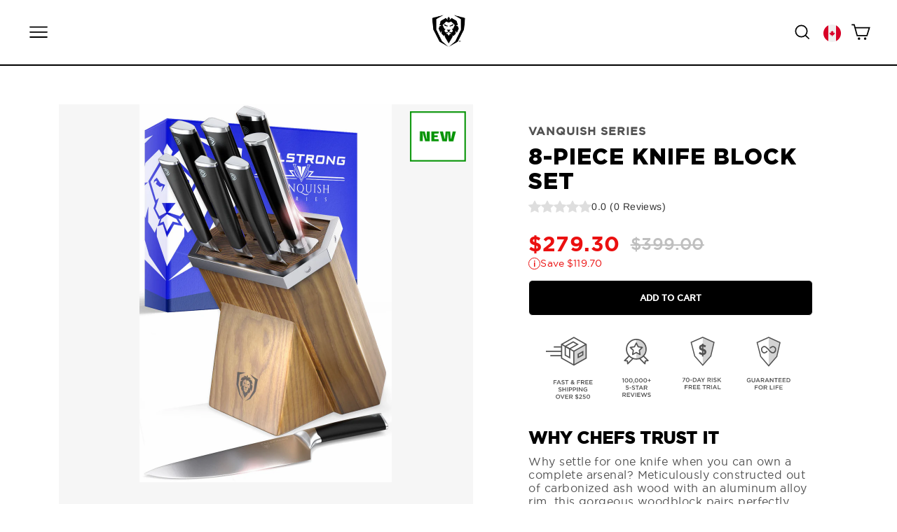

--- FILE ---
content_type: text/html; charset=utf-8
request_url: https://dalstrong.ca/products/8-piece-knife-block-set-vanquish-series-nsf-certified-dalstrong-%C2%A9
body_size: 78635
content:
<!doctype html>
<html class="no-js" lang="en" dir="ltr">
<head>
<!-- Google Tag Manager -->
<script>(function(w,d,s,l,i){w[l]=w[l]||[];w[l].push({'gtm.start':
new Date().getTime(),event:'gtm.js'});var f=d.getElementsByTagName(s)[0],
j=d.createElement(s),dl=l!='dataLayer'?'&l='+l:'';j.async=true;j.src=
'https://www.googletagmanager.com/gtm.js?id='+i+dl;f.parentNode.insertBefore(j,f);
})(window,document,'script','dataLayer','GTM-P7NVPC2');</script>
<!-- End Google Tag Manager -->
  <meta charset="utf-8">
  <meta http-equiv="X-UA-Compatible" content="IE=edge,chrome=1">
  <meta name="viewport" content="width=device-width,initial-scale=1">
  <meta name="theme-color" content="#0039ff">
  
  <link rel="canonical" href="https://dalstrong.ca/products/8-piece-knife-block-set-vanquish-series-nsf-certified-dalstrong-%c2%a9">
  <link rel="preconnect" href="https://cdn.shopify.com">
  <link rel="preconnect" href="https://fonts.shopifycdn.com">
  <link rel="dns-prefetch" href="https://productreviews.shopifycdn.com">
  <link rel="dns-prefetch" href="https://ajax.googleapis.com">
  <link rel="dns-prefetch" href="https://maps.googleapis.com">
  <link rel="dns-prefetch" href="https://maps.gstatic.com">
  <link rel="preconnect" href="https://fonts.googleapis.com">
  <link rel="preconnect" href="https://fonts.gstatic.com" crossorigin>
  <link rel="preload" href="https://fonts.googleapis.com/css2?family=Alike+Angular&display=swap" as="style"><link rel="shortcut icon" href="//dalstrong.ca/cdn/shop/files/Logo_Black_32x32.png?v=1747037684" type="image/png" /><link href="https://fonts.googleapis.com/css2?family=Alike+Angular&display=swap" rel="stylesheet">
  <link rel="preload" href="https://fonts.googleapis.com/css2?family=Comforter&family=Fondamento:ital@0;1&family=Ga+Maamli&family=Gamja+Flower&family=Gasoek+One&family=Germania+One&family=Glegoo&family=Gloria+Hallelujah&family=Goblin+One&family=Henny+Penny&family=Purple+Purse&family=Quantico:ital,wght@0,400;0,700;1,400;1,700&family=Source+Sans+3:ital,wght@0,200..900;1,200..900&display=swap" as="style">
  <link href="https://fonts.googleapis.com/css2?family=Comforter&family=Fondamento:ital@0;1&family=Ga+Maamli&family=Gamja+Flower&family=Gasoek+One&family=Germania+One&family=Glegoo&family=Gloria+Hallelujah&family=Goblin+One&family=Henny+Penny&family=Purple+Purse&family=Quantico:ital,wght@0,400;0,700;1,400;1,700&family=Source+Sans+3:ital,wght@0,200..900;1,200..900&display=swap" rel="stylesheet">

  <link href="//dalstrong.ca/cdn/shop/t/138/assets/Game%20of%20Thrones.ttf?v=153254701848889947951746643409" as="font" crossorigin="anonymous" rel="preload">
<style data-shopify>@font-face {
      font-family: 'GameofThrones';
      font-display: swap;
      font-weight: 400;
      src: local('Game of Thrones'),
        url("//dalstrong.ca/cdn/shop/t/138/assets/Game%20of%20Thrones.ttf?v=153254701848889947951746643409") format('truetype');
    }</style><title>8-Piece Knife Block Set | Vanquish Series | NSF Certified | Dalstrong 
&ndash; Dalstrong Canada
</title>
<meta name="description" content="Why settle for one knife when you can own a complete arsenal? Meticulously constructed out of carbonized ash wood with an aluminum alloy rim, this gorgeous woodblock pairs perfectly with seven knives of the Vanquish Block Series: the 8&quot; Chef Knife, 9&quot; Carving Knife, 9&quot; Bread Knife, 6&quot; Utility Knife, 5.5″ Serrated Utili"><meta property="og:site_name" content="Dalstrong Canada">
  <meta property="og:url" content="https://dalstrong.ca/products/8-piece-knife-block-set-vanquish-series-nsf-certified-dalstrong-%c2%a9">
  <meta property="og:title" content="8-Piece Knife Block Set | Vanquish Series | NSF Certified | Dalstrong ©">
  <meta property="og:type" content="product">
  <meta property="og:description" content="Why settle for one knife when you can own a complete arsenal? Meticulously constructed out of carbonized ash wood with an aluminum alloy rim, this gorgeous woodblock pairs perfectly with seven knives of the Vanquish Block Series: the 8&quot; Chef Knife, 9&quot; Carving Knife, 9&quot; Bread Knife, 6&quot; Utility Knife, 5.5″ Serrated Utili"><meta property="og:image" content="http://dalstrong.ca/cdn/shop/files/VQS-8pc-Block-Set_LISTING-2023-1.jpg?v=1712323234">
    <meta property="og:image:secure_url" content="https://dalstrong.ca/cdn/shop/files/VQS-8pc-Block-Set_LISTING-2023-1.jpg?v=1712323234">
    <meta property="og:image:width" content="1000">
    <meta property="og:image:height" content="1500"><meta name="twitter:site" content="@DALSTRONG">
  <meta name="twitter:card" content="summary_large_image">
  <meta name="twitter:title" content="8-Piece Knife Block Set | Vanquish Series | NSF Certified | Dalstrong ©">
  <meta name="twitter:description" content="Why settle for one knife when you can own a complete arsenal? Meticulously constructed out of carbonized ash wood with an aluminum alloy rim, this gorgeous woodblock pairs perfectly with seven knives of the Vanquish Block Series: the 8&quot; Chef Knife, 9&quot; Carving Knife, 9&quot; Bread Knife, 6&quot; Utility Knife, 5.5″ Serrated Utili">
<style data-shopify>@font-face {
  font-family: Arimo;
  font-weight: 700;
  font-style: normal;
  font-display: swap;
  src: url("//dalstrong.ca/cdn/fonts/arimo/arimo_n7.1d2d0638e6a1228d86beb0e10006e3280ccb2d04.woff2") format("woff2"),
       url("//dalstrong.ca/cdn/fonts/arimo/arimo_n7.f4b9139e8eac4a17b38b8707044c20f54c3be479.woff") format("woff");
}

  @font-face {
  font-family: Arimo;
  font-weight: 400;
  font-style: normal;
  font-display: swap;
  src: url("//dalstrong.ca/cdn/fonts/arimo/arimo_n4.a7efb558ca22d2002248bbe6f302a98edee38e35.woff2") format("woff2"),
       url("//dalstrong.ca/cdn/fonts/arimo/arimo_n4.0da809f7d1d5ede2a73be7094ac00741efdb6387.woff") format("woff");
}


  @font-face {
  font-family: Arimo;
  font-weight: 600;
  font-style: normal;
  font-display: swap;
  src: url("//dalstrong.ca/cdn/fonts/arimo/arimo_n6.9c18b0befd86597f319b7d7f925727d04c262b32.woff2") format("woff2"),
       url("//dalstrong.ca/cdn/fonts/arimo/arimo_n6.422bf6679b81a8bfb1b25d19299a53688390c2b9.woff") format("woff");
}

  @font-face {
  font-family: Arimo;
  font-weight: 400;
  font-style: italic;
  font-display: swap;
  src: url("//dalstrong.ca/cdn/fonts/arimo/arimo_i4.438ddb21a1b98c7230698d70dc1a21df235701b2.woff2") format("woff2"),
       url("//dalstrong.ca/cdn/fonts/arimo/arimo_i4.0e1908a0dc1ec32fabb5a03a0c9ee2083f82e3d7.woff") format("woff");
}

  @font-face {
  font-family: Arimo;
  font-weight: 600;
  font-style: italic;
  font-display: swap;
  src: url("//dalstrong.ca/cdn/fonts/arimo/arimo_i6.f0bf3dae51f72fa5b2cefdfe865a6fbb7701a14c.woff2") format("woff2"),
       url("//dalstrong.ca/cdn/fonts/arimo/arimo_i6.3489f579170784cd222ed21c14f1e8f1a3c0d044.woff") format("woff");
}

</style><link href="//dalstrong.ca/cdn/shop/t/138/assets/theme.css?v=177763629886105521851768340620" rel="stylesheet" type="text/css" media="all" />
  <link href="//dalstrong.ca/cdn/shop/t/138/assets/videowise.css?v=42331476246919672941746643424" rel="stylesheet" type="text/css" media="all" />
<style data-shopify>@font-face {
    font-family: 'Robugrotesk-Regular'; 
    src: url('//dalstrong.ca/cdn/shop/files/robugrotesk-regular-webfont.woff2?v=9770933244318154473') format("woff2"),
        url('//dalstrong.ca/cdn/shop/files/robugrotesk-regular-webfont.woff?v=3381569336462891854') format("woff");
  } 

@font-face {
    font-family: 'robu_groteskbold';
    src: url('//dalstrong.ca/cdn/shop/files/robugrotesk-bold-webfont.woff2?v=14141403935643177498') format('woff2'),
         url('//dalstrong.ca/cdn/shop/files/robugrotesk-bold-webfont.woff?v=300973676688279758') format('woff');
    font-weight: normal;
    font-style: normal;
    font-display: swap;
}

@font-face {
    font-family: 'gothamlight';
    src: url('//dalstrong.ca/cdn/shop/files/gothamlight-webfont.woff2?v=7906331493226995046') format('woff2'),
         url('//dalstrong.ca/cdn/shop/files/gothamlight-webfont.woff?v=11844570360899949099') format('woff');
    font-weight: normal;
    font-style: normal;
    font-display: swap;
}

@font-face {
    font-family: 'gothamthin';
    src: url('//dalstrong.ca/cdn/shop/files/gotham-thin-webfont.woff2?v=17986922253793795781') format('woff2'),
         url('//dalstrong.ca/cdn/shop/files/gotham-thin-webfont.woff?v=17986922253793795781') format('woff');
    font-weight: normal;
    font-style: normal;
    font-display: swap;
}

@font-face {
    font-family: 'gothammedium';
    src: url('//dalstrong.ca/cdn/shop/files/gotham-medium-webfont.woff2?v=4393734220140340178') format('woff2'),
         url('//dalstrong.ca/cdn/shop/files/gotham-medium-webfont.woff?v=6976052894862030562') format('woff');
    font-weight: normal;
    font-style: normal;
    font-display: swap;
}

@font-face {
    font-family: 'gothamlight_italic';
    src: url('//dalstrong.ca/cdn/shop/files/gotham-lightitalic-webfont.woff2?v=12863344623602090803') format('woff2'),
         url('//dalstrong.ca/cdn/shop/files/gotham-lightitalic-webfont.woff?v=12863344623602090803') format('woff');
    font-weight: normal;
    font-style: normal;
    font-display: swap;
}

@font-face {
    font-family: 'gothamextra_light';
    src: url('//dalstrong.ca/cdn/shop/files/gotham-extralight-webfont.woff2?v=5187813691325334439') format('woff2'),
         url('//dalstrong.ca/cdn/shop/files/gotham-extralight-webfont.woff?v=5187813691325334439') format('woff');
    font-weight: normal;
    font-style: normal;
    font-display: swap;
}

@font-face {
    font-family: 'gothambook';
    src: url('//dalstrong.ca/cdn/shop/files/gotham-book-webfont.woff2?v=856990841602685543') format('woff2'),
         url('//dalstrong.ca/cdn/shop/files/gotham-book-webfont.woff?v=856990841602685543') format('woff');
    font-weight: normal;
    font-style: normal;
    font-display: swap;
}

@font-face {
    font-family: 'gothambold_italic';
    src: url('//dalstrong.ca/cdn/shop/files/gotham-bolditalic-webfont.woff2?v=37306') format('woff2'),
         url('//dalstrong.ca/cdn/shop/files/gotham-bolditalic-webfont.woff?v=37306') format('woff');
    font-weight: normal;
    font-style: normal;
    font-display: swap;
}

@font-face {
    font-family: 'gothambold';
    src: url('//dalstrong.ca/cdn/shop/files/gotham-bold-webfont.woff2?v=1873700321338282281') format('woff2'),
         url('//dalstrong.ca/cdn/shop/files/gotham-bold-webfont.woff?v=13086967753286489493') format('woff');
    font-weight: normal;
    font-style: normal;
    font-display: swap;
}

@font-face {
    font-family: 'gothamblack';
    src: url('//dalstrong.ca/cdn/shop/files/Gotham-Black.woff2?v=1254309041966996925') format('woff2'),
        url('//dalstrong.ca/cdn/shop/files/Gotham-Black.woff?v=1254309041966996925') format('woff');
    font-weight: 900;
    font-style: normal;
    font-display: swap;
}

@font-face {
    font-family: 'gothambook_reg';
    src: url('//dalstrong.ca/cdn/shop/files/gotham_book_regular-webfont.woff2?v=10675896397448998499') format('woff2'),
         url('//dalstrong.ca/cdn/shop/files/gotham_book_regular-webfont.woff?v=15558450657777262139') format('woff');
    font-weight: normal;
    font-style: normal;
    font-display: swap;
}
@font-face {
    font-family: 'Bayon';
    src: url('//dalstrong.ca/cdn/shop/files/Bayon-Regular.woff2?v=4245030842939632900') format('woff2'),
         url('//dalstrong.ca/cdn/shop/files/Bayon-Regular.woff?v=86613507927423681') format('woff');
    font-weight: normal;
    font-style: normal;
    font-display: swap;
}

@font-face {
    font-family: 'Garamond Premiere Pro';
    src: url('//dalstrong.ca/cdn/shop/files/GaramondPremrPro.woff2?v=16557475629077094556') format('woff2'),
         url('//dalstrong.ca/cdn/shop/files/GaramondPremrPro.woff?v=16557475629077094556') format('woff');
    font-weight: normal;
    font-style: normal;
    font-display: swap;
}
@font-face {
    font-family: 'CCTheStorySoFar';
    src: url('//dalstrong.ca/cdn/shop/files/CCTheStorySoFar-Regular.woff2?v=9255029368239610531') format('woff2'),
         url('//dalstrong.ca/cdn/shop/files/CCTheStorySoFar-Regular.woff?v=9255029368239610531') format('woff');
    font-weight: normal;
    font-style: normal;
    font-display: swap;
}
@font-face {
    font-family: 'Caslon Antique';
    src: url('//dalstrong.ca/cdn/shop/files/caslon-antique-regular.woff2?v=13664216617796058429') format('woff2'),
         url('//dalstrong.ca/cdn/shop/files/caslon-antique-regular.woff?v=11484252574510011983') format('woff');
    font-weight: normal;
    font-style: normal;
    font-display: swap;
}


  :root {
    --typeHeaderPrimary: "Robugrotesk-Regular";
    --typeHeaderFallback: sans-serif;
    --typeHeaderSize: 36px;
    --typeHeaderWeight: 700;
    --typeHeaderLineHeight: 1;
    --typeHeaderSpacing: 0.025em;

    
    --typeBasePrimary:Arimo;
    
    --typeBaseFallback:sans-serif;
    --typeBaseSize: 18px;
    --typeBaseWeight: 400;
    --typeBaseSpacing: 0.025em;
    --typeBaseLineHeight: 1.3;
    --typeBaselineHeightMinus01: 1.2;

    --typeCollectionTitle: 24px;

    --iconWeight: 4px;
    --iconLinecaps: miter;

    
        --buttonRadius: 3px;
    

    --colorGridOverlayOpacity: 0.1;
    }

    .placeholder-content {
    background-image: linear-gradient(100deg, #ffffff 40%, #f7f7f7 63%, #ffffff 79%);
    }</style><script>
    document.documentElement.className = document.documentElement.className.replace('no-js', 'js');

    window.theme = window.theme || {};
    theme.routes = {
      home: "/",
      cart: "/cart.js",
      cartPage: "/cart",
      cartAdd: "/cart/add.js",
      cartChange: "/cart/change.js",
      search: "/search"
    };
    theme.strings = {
      soldOut: "Sold Out",
      unavailable: "Unavailable",
      inStockLabel: "In stock, ready to ship",
      stockLabel: "Low stock - [count] items left",
      willNotShipUntil: "Ready to ship [date]",
      willBeInStockAfter: "Back in stock [date]",
      waitingForStock: "Inventory on the way",
      savePrice: "Save [saved_amount]",
      cartEmpty: "Your cart is currently empty.",
      cartTermsConfirmation: "You must agree with the terms and conditions of sales to check out",
      searchCollections: "Collections:",
      searchPages: "Pages:",
      searchArticles: "Articles:"
    };
    theme.settings = {
      dynamicVariantsEnable: true,
      cartType: "drawer",
      isCustomerTemplate: false,
      moneyFormat: "${{amount}}",
      saveType: "percent",
      productImageSize: "square",
      productImageCover: false,
      predictiveSearch: false,
      predictiveSearchType: "product,article,page,collection",
      quickView: false,
      themeName: 'Impulse',
      themeVersion: "5.3.0"
    };
  </script>

  <script>window.nfecShopVersion = '1680694822';window.nfecJsVersion = '449403';window.nfecCVersion = 73405</script><script>window.performance && window.performance.mark && window.performance.mark('shopify.content_for_header.start');</script><meta name="google-site-verification" content="6naI9icRe699PuoR46VU0jrLJYJNq_dOTL522tGkPAE">
<meta name="google-site-verification" content="8rxWtP8kxgAJsnp5V85dIZedG-4m9fA9nauqtqv3T-s">
<meta id="shopify-digital-wallet" name="shopify-digital-wallet" content="/38206308487/digital_wallets/dialog">
<meta name="shopify-checkout-api-token" content="2bac4e5f0f65355b2319ae433c2722a7">
<meta id="in-context-paypal-metadata" data-shop-id="38206308487" data-venmo-supported="false" data-environment="production" data-locale="en_US" data-paypal-v4="true" data-currency="CAD">
<link rel="alternate" type="application/json+oembed" href="https://dalstrong.ca/products/8-piece-knife-block-set-vanquish-series-nsf-certified-dalstrong-%c2%a9.oembed">
<script async="async" src="/checkouts/internal/preloads.js?locale=en-CA"></script>
<link rel="preconnect" href="https://shop.app" crossorigin="anonymous">
<script async="async" src="https://shop.app/checkouts/internal/preloads.js?locale=en-CA&shop_id=38206308487" crossorigin="anonymous"></script>
<script id="apple-pay-shop-capabilities" type="application/json">{"shopId":38206308487,"countryCode":"CA","currencyCode":"CAD","merchantCapabilities":["supports3DS"],"merchantId":"gid:\/\/shopify\/Shop\/38206308487","merchantName":"Dalstrong Canada","requiredBillingContactFields":["postalAddress","email"],"requiredShippingContactFields":["postalAddress","email"],"shippingType":"shipping","supportedNetworks":["visa","masterCard","amex","discover","interac","jcb"],"total":{"type":"pending","label":"Dalstrong Canada","amount":"1.00"},"shopifyPaymentsEnabled":true,"supportsSubscriptions":true}</script>
<script id="shopify-features" type="application/json">{"accessToken":"2bac4e5f0f65355b2319ae433c2722a7","betas":["rich-media-storefront-analytics"],"domain":"dalstrong.ca","predictiveSearch":true,"shopId":38206308487,"locale":"en"}</script>
<script>var Shopify = Shopify || {};
Shopify.shop = "dalstrong-ca.myshopify.com";
Shopify.locale = "en";
Shopify.currency = {"active":"CAD","rate":"1.0"};
Shopify.country = "CA";
Shopify.theme = {"name":"dalstrong_ca\/main","id":137305620615,"schema_name":"Impulse","schema_version":"5.3.0","theme_store_id":null,"role":"main"};
Shopify.theme.handle = "null";
Shopify.theme.style = {"id":null,"handle":null};
Shopify.cdnHost = "dalstrong.ca/cdn";
Shopify.routes = Shopify.routes || {};
Shopify.routes.root = "/";</script>
<script type="module">!function(o){(o.Shopify=o.Shopify||{}).modules=!0}(window);</script>
<script>!function(o){function n(){var o=[];function n(){o.push(Array.prototype.slice.apply(arguments))}return n.q=o,n}var t=o.Shopify=o.Shopify||{};t.loadFeatures=n(),t.autoloadFeatures=n()}(window);</script>
<script>
  window.ShopifyPay = window.ShopifyPay || {};
  window.ShopifyPay.apiHost = "shop.app\/pay";
  window.ShopifyPay.redirectState = null;
</script>
<script id="shop-js-analytics" type="application/json">{"pageType":"product"}</script>
<script defer="defer" async type="module" src="//dalstrong.ca/cdn/shopifycloud/shop-js/modules/v2/client.init-shop-cart-sync_C5BV16lS.en.esm.js"></script>
<script defer="defer" async type="module" src="//dalstrong.ca/cdn/shopifycloud/shop-js/modules/v2/chunk.common_CygWptCX.esm.js"></script>
<script type="module">
  await import("//dalstrong.ca/cdn/shopifycloud/shop-js/modules/v2/client.init-shop-cart-sync_C5BV16lS.en.esm.js");
await import("//dalstrong.ca/cdn/shopifycloud/shop-js/modules/v2/chunk.common_CygWptCX.esm.js");

  window.Shopify.SignInWithShop?.initShopCartSync?.({"fedCMEnabled":true,"windoidEnabled":true});

</script>
<script>
  window.Shopify = window.Shopify || {};
  if (!window.Shopify.featureAssets) window.Shopify.featureAssets = {};
  window.Shopify.featureAssets['shop-js'] = {"shop-cart-sync":["modules/v2/client.shop-cart-sync_ZFArdW7E.en.esm.js","modules/v2/chunk.common_CygWptCX.esm.js"],"init-fed-cm":["modules/v2/client.init-fed-cm_CmiC4vf6.en.esm.js","modules/v2/chunk.common_CygWptCX.esm.js"],"shop-button":["modules/v2/client.shop-button_tlx5R9nI.en.esm.js","modules/v2/chunk.common_CygWptCX.esm.js"],"shop-cash-offers":["modules/v2/client.shop-cash-offers_DOA2yAJr.en.esm.js","modules/v2/chunk.common_CygWptCX.esm.js","modules/v2/chunk.modal_D71HUcav.esm.js"],"init-windoid":["modules/v2/client.init-windoid_sURxWdc1.en.esm.js","modules/v2/chunk.common_CygWptCX.esm.js"],"shop-toast-manager":["modules/v2/client.shop-toast-manager_ClPi3nE9.en.esm.js","modules/v2/chunk.common_CygWptCX.esm.js"],"init-shop-email-lookup-coordinator":["modules/v2/client.init-shop-email-lookup-coordinator_B8hsDcYM.en.esm.js","modules/v2/chunk.common_CygWptCX.esm.js"],"init-shop-cart-sync":["modules/v2/client.init-shop-cart-sync_C5BV16lS.en.esm.js","modules/v2/chunk.common_CygWptCX.esm.js"],"avatar":["modules/v2/client.avatar_BTnouDA3.en.esm.js"],"pay-button":["modules/v2/client.pay-button_FdsNuTd3.en.esm.js","modules/v2/chunk.common_CygWptCX.esm.js"],"init-customer-accounts":["modules/v2/client.init-customer-accounts_DxDtT_ad.en.esm.js","modules/v2/client.shop-login-button_C5VAVYt1.en.esm.js","modules/v2/chunk.common_CygWptCX.esm.js","modules/v2/chunk.modal_D71HUcav.esm.js"],"init-shop-for-new-customer-accounts":["modules/v2/client.init-shop-for-new-customer-accounts_ChsxoAhi.en.esm.js","modules/v2/client.shop-login-button_C5VAVYt1.en.esm.js","modules/v2/chunk.common_CygWptCX.esm.js","modules/v2/chunk.modal_D71HUcav.esm.js"],"shop-login-button":["modules/v2/client.shop-login-button_C5VAVYt1.en.esm.js","modules/v2/chunk.common_CygWptCX.esm.js","modules/v2/chunk.modal_D71HUcav.esm.js"],"init-customer-accounts-sign-up":["modules/v2/client.init-customer-accounts-sign-up_CPSyQ0Tj.en.esm.js","modules/v2/client.shop-login-button_C5VAVYt1.en.esm.js","modules/v2/chunk.common_CygWptCX.esm.js","modules/v2/chunk.modal_D71HUcav.esm.js"],"shop-follow-button":["modules/v2/client.shop-follow-button_Cva4Ekp9.en.esm.js","modules/v2/chunk.common_CygWptCX.esm.js","modules/v2/chunk.modal_D71HUcav.esm.js"],"checkout-modal":["modules/v2/client.checkout-modal_BPM8l0SH.en.esm.js","modules/v2/chunk.common_CygWptCX.esm.js","modules/v2/chunk.modal_D71HUcav.esm.js"],"lead-capture":["modules/v2/client.lead-capture_Bi8yE_yS.en.esm.js","modules/v2/chunk.common_CygWptCX.esm.js","modules/v2/chunk.modal_D71HUcav.esm.js"],"shop-login":["modules/v2/client.shop-login_D6lNrXab.en.esm.js","modules/v2/chunk.common_CygWptCX.esm.js","modules/v2/chunk.modal_D71HUcav.esm.js"],"payment-terms":["modules/v2/client.payment-terms_CZxnsJam.en.esm.js","modules/v2/chunk.common_CygWptCX.esm.js","modules/v2/chunk.modal_D71HUcav.esm.js"]};
</script>
<script>(function() {
  var isLoaded = false;
  function asyncLoad() {
    if (isLoaded) return;
    isLoaded = true;
    var urls = ["\/\/cdn.shopify.com\/proxy\/a6216422ab0e26e85472da73bde6eeb8cb3d7ec4bbaf7846c2a92e3be9982c47\/static.cdn.printful.com\/static\/js\/external\/shopify-product-customizer.js?v=0.28\u0026shop=dalstrong-ca.myshopify.com\u0026sp-cache-control=cHVibGljLCBtYXgtYWdlPTkwMA","https:\/\/d5zu2f4xvqanl.cloudfront.net\/42\/fe\/loader_2.js?shop=dalstrong-ca.myshopify.com","https:\/\/cdn.adtrace.ai\/tiktok-track.js?shop=dalstrong-ca.myshopify.com","\/\/cdn.shopify.com\/proxy\/1e0d54f9fc7c2270a766e341328aab765472cdb44c00ea19b27441ee31938f94\/api.goaffpro.com\/loader.js?shop=dalstrong-ca.myshopify.com\u0026sp-cache-control=cHVibGljLCBtYXgtYWdlPTkwMA"];
    for (var i = 0; i < urls.length; i++) {
      var s = document.createElement('script');
      s.type = 'text/javascript';
      s.async = true;
      s.src = urls[i];
      var x = document.getElementsByTagName('script')[0];
      x.parentNode.insertBefore(s, x);
    }
  };
  if(window.attachEvent) {
    window.attachEvent('onload', asyncLoad);
  } else {
    window.addEventListener('load', asyncLoad, false);
  }
})();</script>
<script id="__st">var __st={"a":38206308487,"offset":-18000,"reqid":"ddf1c3b4-a2ac-4fb5-9673-b4f3fa52e325-1768749733","pageurl":"dalstrong.ca\/products\/8-piece-knife-block-set-vanquish-series-nsf-certified-dalstrong-%C2%A9","u":"c87132da16b9","p":"product","rtyp":"product","rid":6621725032583};</script>
<script>window.ShopifyPaypalV4VisibilityTracking = true;</script>
<script id="form-persister">!function(){'use strict';const t='contact',e='new_comment',n=[[t,t],['blogs',e],['comments',e],[t,'customer']],o='password',r='form_key',c=['recaptcha-v3-token','g-recaptcha-response','h-captcha-response',o],s=()=>{try{return window.sessionStorage}catch{return}},i='__shopify_v',u=t=>t.elements[r],a=function(){const t=[...n].map((([t,e])=>`form[action*='/${t}']:not([data-nocaptcha='true']) input[name='form_type'][value='${e}']`)).join(',');var e;return e=t,()=>e?[...document.querySelectorAll(e)].map((t=>t.form)):[]}();function m(t){const e=u(t);a().includes(t)&&(!e||!e.value)&&function(t){try{if(!s())return;!function(t){const e=s();if(!e)return;const n=u(t);if(!n)return;const o=n.value;o&&e.removeItem(o)}(t);const e=Array.from(Array(32),(()=>Math.random().toString(36)[2])).join('');!function(t,e){u(t)||t.append(Object.assign(document.createElement('input'),{type:'hidden',name:r})),t.elements[r].value=e}(t,e),function(t,e){const n=s();if(!n)return;const r=[...t.querySelectorAll(`input[type='${o}']`)].map((({name:t})=>t)),u=[...c,...r],a={};for(const[o,c]of new FormData(t).entries())u.includes(o)||(a[o]=c);n.setItem(e,JSON.stringify({[i]:1,action:t.action,data:a}))}(t,e)}catch(e){console.error('failed to persist form',e)}}(t)}const f=t=>{if('true'===t.dataset.persistBound)return;const e=function(t,e){const n=function(t){return'function'==typeof t.submit?t.submit:HTMLFormElement.prototype.submit}(t).bind(t);return function(){let t;return()=>{t||(t=!0,(()=>{try{e(),n()}catch(t){(t=>{console.error('form submit failed',t)})(t)}})(),setTimeout((()=>t=!1),250))}}()}(t,(()=>{m(t)}));!function(t,e){if('function'==typeof t.submit&&'function'==typeof e)try{t.submit=e}catch{}}(t,e),t.addEventListener('submit',(t=>{t.preventDefault(),e()})),t.dataset.persistBound='true'};!function(){function t(t){const e=(t=>{const e=t.target;return e instanceof HTMLFormElement?e:e&&e.form})(t);e&&m(e)}document.addEventListener('submit',t),document.addEventListener('DOMContentLoaded',(()=>{const e=a();for(const t of e)f(t);var n;n=document.body,new window.MutationObserver((t=>{for(const e of t)if('childList'===e.type&&e.addedNodes.length)for(const t of e.addedNodes)1===t.nodeType&&'FORM'===t.tagName&&a().includes(t)&&f(t)})).observe(n,{childList:!0,subtree:!0,attributes:!1}),document.removeEventListener('submit',t)}))}()}();</script>
<script integrity="sha256-4kQ18oKyAcykRKYeNunJcIwy7WH5gtpwJnB7kiuLZ1E=" data-source-attribution="shopify.loadfeatures" defer="defer" src="//dalstrong.ca/cdn/shopifycloud/storefront/assets/storefront/load_feature-a0a9edcb.js" crossorigin="anonymous"></script>
<script crossorigin="anonymous" defer="defer" src="//dalstrong.ca/cdn/shopifycloud/storefront/assets/shopify_pay/storefront-65b4c6d7.js?v=20250812"></script>
<script data-source-attribution="shopify.dynamic_checkout.dynamic.init">var Shopify=Shopify||{};Shopify.PaymentButton=Shopify.PaymentButton||{isStorefrontPortableWallets:!0,init:function(){window.Shopify.PaymentButton.init=function(){};var t=document.createElement("script");t.src="https://dalstrong.ca/cdn/shopifycloud/portable-wallets/latest/portable-wallets.en.js",t.type="module",document.head.appendChild(t)}};
</script>
<script data-source-attribution="shopify.dynamic_checkout.buyer_consent">
  function portableWalletsHideBuyerConsent(e){var t=document.getElementById("shopify-buyer-consent"),n=document.getElementById("shopify-subscription-policy-button");t&&n&&(t.classList.add("hidden"),t.setAttribute("aria-hidden","true"),n.removeEventListener("click",e))}function portableWalletsShowBuyerConsent(e){var t=document.getElementById("shopify-buyer-consent"),n=document.getElementById("shopify-subscription-policy-button");t&&n&&(t.classList.remove("hidden"),t.removeAttribute("aria-hidden"),n.addEventListener("click",e))}window.Shopify?.PaymentButton&&(window.Shopify.PaymentButton.hideBuyerConsent=portableWalletsHideBuyerConsent,window.Shopify.PaymentButton.showBuyerConsent=portableWalletsShowBuyerConsent);
</script>
<script data-source-attribution="shopify.dynamic_checkout.cart.bootstrap">document.addEventListener("DOMContentLoaded",(function(){function t(){return document.querySelector("shopify-accelerated-checkout-cart, shopify-accelerated-checkout")}if(t())Shopify.PaymentButton.init();else{new MutationObserver((function(e,n){t()&&(Shopify.PaymentButton.init(),n.disconnect())})).observe(document.body,{childList:!0,subtree:!0})}}));
</script>
<link id="shopify-accelerated-checkout-styles" rel="stylesheet" media="screen" href="https://dalstrong.ca/cdn/shopifycloud/portable-wallets/latest/accelerated-checkout-backwards-compat.css" crossorigin="anonymous">
<style id="shopify-accelerated-checkout-cart">
        #shopify-buyer-consent {
  margin-top: 1em;
  display: inline-block;
  width: 100%;
}

#shopify-buyer-consent.hidden {
  display: none;
}

#shopify-subscription-policy-button {
  background: none;
  border: none;
  padding: 0;
  text-decoration: underline;
  font-size: inherit;
  cursor: pointer;
}

#shopify-subscription-policy-button::before {
  box-shadow: none;
}

      </style>

<script>window.performance && window.performance.mark && window.performance.mark('shopify.content_for_header.end');</script>

  <script src="//dalstrong.ca/cdn/shop/t/138/assets/vendor-scripts-v11.js" defer></script><script src="https://cdn.jsdelivr.net/npm/swiper@11/swiper-bundle.min.js" defer></script>
  <link rel="stylesheet" href="https://cdn.jsdelivr.net/npm/swiper@11/swiper-bundle.min.css">
  <script src="//dalstrong.ca/cdn/shop/t/138/assets/theme.js?v=137786961107195566651766059668" defer></script>

  <link rel="stylesheet" href="https://cdn.jsdelivr.net/npm/swiper@11/swiper-bundle.min.css">
  <script src="https://cdn.jsdelivr.net/npm/swiper@11/swiper-bundle.min.js" ></script>

  <!-- CUSTOMIZATION STYLE -->
    
  
      
      
    

  <!-- CUSTOMIZATION STYLE END -->

  <!-- CUSTOMIZATION SCRIPT -->
  
    <!-- JQUERY -->
      <script src="https://cdnjs.cloudflare.com/ajax/libs/jquery/3.6.0/jquery.min.js" defer></script><!--   Installlation Date 07-12 requested by Ana -->
<!-- Google Tag Manager -->




    <script>
        (function(w,d,s,l,i){w[l]=w[l]||[];w[l].push({'gtm.start':
        new Date().getTime(),event:'gtm.js'});var f=d.getElementsByTagName(s)[0],
        j=d.createElement(s),dl=l!='dataLayer'?'&l='+l:'';j.async=true;j.src=
        'https://www.googletagmanager.com/gtm.js?id='+i+dl;f.parentNode.insertBefore(j,f);
        })(window,document,'script','dataLayer','GTM-P7NVPC2');
    
    </script>
    <!-- Global Site Tag (gtag.js) - Google AdWords: 340166506 -->
    <script async src="https://www.googletagmanager.com/gtag/js?id=AW-340166506">
    </script>
    <script>
    window.dataLayer = window.dataLayer || [];
    function gtag(){dataLayer.push(arguments);}
    gtag('js', new Date());
    gtag('config', 'AW-340166506', {'send_page_view': false});
    </script>


<!-- End Google Tag Manager -->

<!-- GLOBAL | FOR ALL SHOP -->
<!-- Global site tag (gtag.js) - Google Ads: 953794273 -->
<script async src="https://www.googletagmanager.com/gtag/js?id=AW-953794273"></script>
<script>
    window.dataLayer = window.dataLayer || [];
    function gtag(){dataLayer.push(arguments);}
    gtag('js', new Date());

    gtag('config', 'AW-953794273', {'allow_enhanced_conversions': true});
</script>
     
  <!--begin clarity-->
    <script type="text/javascript">
        (function(c,l,a,r,i,t,y){
            c[a]=c[a]||function(){(c[a].q=c[a].q||[]).push(arguments)};
            t=l.createElement(r);t.async=1;t.src="https://www.clarity.ms/tag/"+i;
            y=l.getElementsByTagName(r)[0];y.parentNode.insertBefore(t,y);
        })(window, document, "clarity", "script", "8niwmf8xbj");
    </script>
  <!--end clarity--> 

  <!-- CUSTOMIZATION SCRIPT END -->


<!-- BEGIN app block: shopify://apps/pixelpro-easy-pixel-install/blocks/turbo-tiktok/0f61e244-e2c9-43da-9523-9762c9f7e6bf -->









<script>
    window.__adTraceTikTokPaused = ``;
    window.__adTraceTikTokServerSideApiEnabled = ``;
    window.__adTraceShopifyDomain = `https://dalstrong.ca`;
    window.__adTraceIsProductPage = `product`.includes("product");
    window.__adTraceShopCurrency = `CAD`;
    window.__adTraceProductInfo = {
        "id": "6621725032583",
        "name": `8-Piece Knife Block Set | Vanquish Series | NSF Certified | Dalstrong ©`,
        "price": "399.00",
        "url": "/products/8-piece-knife-block-set-vanquish-series-nsf-certified-dalstrong-%C2%A9",
        "description": "\u003cp data-mce-fragment=\"1\"\u003e\u003cspan data-mce-fragment=\"1\" style=\"font-weight: 400;\"\u003eWhy settle for one knife when you can own a complete arsenal? Meticulously constructed out of carbonized ash wood with an aluminum alloy rim, this gorgeous woodblock pairs perfectly with seven knives of the Vanquish Block Series: the 8\" Chef Knife, 9\" Carving Knife, 9\" Bread Knife, 6\" Utility Knife, 5.5″ Serrated Utility Knife, 7″ Santoku Knife, 3.5\" Paring Knife, plus the 9″ Honing Rod.  The solid wood block keeps the blades protected, sharp, and always within reach — Its slight incline showcases your entire collection while keeping them ready to perform at a moment’s notice.\u003c\/span\u003e\u003c\/p\u003e\n\u003cp data-mce-fragment=\"1\"\u003e \u003c\/p\u003e\n\u003cp data-mce-fragment=\"1\"\u003e\u003cstrong data-mce-fragment=\"1\"\u003e\u003cspan data-mce-fragment=\"1\"\u003eTHE BLADE\u003c\/span\u003e\u003c\/strong\u003e\u003c\/p\u003e\n\u003cul data-mce-fragment=\"1\"\u003e\n\u003cli data-mce-fragment=\"1\" style=\"font-weight: 400;\"\u003e\u003cspan data-mce-fragment=\"1\" style=\"font-weight: 400;\"\u003eForged from high-carbon German steel and rated at 55+ Rockwell hardness\u003c\/span\u003e\u003c\/li\u003e\n\u003cli data-mce-fragment=\"1\" style=\"font-weight: 400;\"\u003e\u003cspan data-mce-fragment=\"1\" style=\"font-weight: 400;\"\u003ePainstakingly hand sharpened to 9-11° per side, maintaining the perfect balance between blade sharpness and maximum resilience\u003c\/span\u003e\u003c\/li\u003e\n\u003cli data-mce-fragment=\"1\" style=\"font-weight: 400;\"\u003e\u003cspan data-mce-fragment=\"1\" style=\"font-weight: 400;\"\u003eTaper ground and stone polished blade \u003c\/span\u003e\u003c\/li\u003e\n\u003cli data-mce-fragment=\"1\" style=\"font-weight: 400;\"\u003e\u003cspan data-mce-fragment=\"1\" style=\"font-weight: 400;\"\u003eTall blade height gives knuckle clearance to assist with food preparation and chopping activity\u003c\/span\u003e\u003c\/li\u003e\n\u003cli data-mce-fragment=\"1\" style=\"font-weight: 400;\"\u003e\u003cspan data-mce-fragment=\"1\" style=\"font-weight: 400;\"\u003eStain resistant for easy cleaning\u003c\/span\u003e\u003c\/li\u003e\n\u003cli data-mce-fragment=\"1\" style=\"font-weight: 400;\"\u003e\u003cspan data-mce-fragment=\"1\" style=\"font-weight: 400;\"\u003eLaser-etched Dalstrong logo \u003c\/span\u003e\u003c\/li\u003e\n\u003cli data-mce-fragment=\"1\" style=\"font-weight: 400;\"\u003e\u003cspan data-mce-fragment=\"1\" style=\"font-weight: 400;\"\u003eFull tang for incredible robustness and quality\u003c\/span\u003e\u003c\/li\u003e\n\u003cli data-mce-fragment=\"1\" style=\"font-weight: 400;\"\u003e\u003cspan data-mce-fragment=\"1\" style=\"font-weight: 400;\"\u003e\u003cstrong data-mce-fragment=\"1\"\u003eB091BKWF1W: National Sanitation Foundation (NSF) Certified\u003cspan data-mce-fragment=\"1\"\u003e \u003c\/span\u003e\u003c\/strong\u003e(Applies to knives only)\u003cstrong data-mce-fragment=\"1\"\u003e\u003cbr data-mce-fragment=\"1\"\u003e\u003c\/strong\u003e\u003c\/span\u003e\u003c\/li\u003e\n\u003c\/ul\u003e\n\u003cp data-mce-fragment=\"1\"\u003e\u003cstrong data-mce-fragment=\"1\"\u003e\u003cspan data-mce-fragment=\"1\"\u003eTHE HANDLE\u003c\/span\u003e\u003c\/strong\u003e\u003c\/p\u003e\n\u003cul data-mce-fragment=\"1\"\u003e\n\u003cli data-mce-fragment=\"1\" style=\"font-weight: 400;\"\u003e\u003cspan data-mce-fragment=\"1\" style=\"font-weight: 400;\"\u003ePOM handle — highly impervious to both water and heat.\u003c\/span\u003e\u003c\/li\u003e\n\u003cli data-mce-fragment=\"1\" style=\"font-weight: 400;\"\u003e\u003cspan data-mce-fragment=\"1\" style=\"font-weight: 400;\"\u003eErgonomic handle shape for maximum comfort, grip, and maneuverability\u003c\/span\u003e\u003c\/li\u003e\n\u003cli data-mce-fragment=\"1\" style=\"font-weight: 400;\"\u003e\u003cspan data-mce-fragment=\"1\" style=\"font-weight: 400;\"\u003eCleans easily for low maintenance\u003c\/span\u003e\u003c\/li\u003e\n\u003c\/ul\u003e\n\u003cp data-mce-fragment=\"1\"\u003e\u003cstrong data-mce-fragment=\"1\"\u003e\u003cspan data-mce-fragment=\"1\"\u003eINCLUDED:\u003c\/span\u003e\u003c\/strong\u003e\u003c\/p\u003e\n\u003cul data-mce-fragment=\"1\"\u003e\n\u003cli data-mce-fragment=\"1\" style=\"font-weight: 400;\"\u003e\u003cspan data-mce-fragment=\"1\" style=\"font-weight: 400;\"\u003e8\" Chef Knife\u003c\/span\u003e\u003c\/li\u003e\n\u003cli data-mce-fragment=\"1\" style=\"font-weight: 400;\"\u003e\u003cspan data-mce-fragment=\"1\" style=\"font-weight: 400;\"\u003e9\" Carving Knife\u003c\/span\u003e\u003c\/li\u003e\n\u003cli data-mce-fragment=\"1\" style=\"font-weight: 400;\"\u003e\u003cspan data-mce-fragment=\"1\" style=\"font-weight: 400;\"\u003e9\" Bread Knife\u003c\/span\u003e\u003c\/li\u003e\n\u003cli data-mce-fragment=\"1\" style=\"font-weight: 400;\"\u003e\u003cspan data-mce-fragment=\"1\" style=\"font-weight: 400;\"\u003e6\" Utility Knife\u003c\/span\u003e\u003c\/li\u003e\n\u003cli data-mce-fragment=\"1\" style=\"font-weight: 400;\"\u003e\u003cspan data-mce-fragment=\"1\" style=\"font-weight: 400;\"\u003e5.5″ Serrated Utility Knife\u003c\/span\u003e\u003c\/li\u003e\n\u003cli data-mce-fragment=\"1\" style=\"font-weight: 400;\"\u003e\u003cspan data-mce-fragment=\"1\" style=\"font-weight: 400;\"\u003e7″ Santoku Knife\u003c\/span\u003e\u003c\/li\u003e\n\u003cli data-mce-fragment=\"1\" style=\"font-weight: 400;\"\u003e\u003cspan data-mce-fragment=\"1\" style=\"font-weight: 400;\"\u003e3.5\" Paring Knife\u003c\/span\u003e\u003c\/li\u003e\n\u003cli data-mce-fragment=\"1\" style=\"font-weight: 400;\"\u003e\u003cspan data-mce-fragment=\"1\" style=\"font-weight: 400;\"\u003e9″ Honing Rod\u003c\/span\u003e\u003c\/li\u003e\n\u003cli data-mce-fragment=\"1\"\u003e\u003cspan data-mce-fragment=\"1\" class=\"a-list-item\"\u003eCarbonized Ash Wood Block\u003c\/span\u003e\u003c\/li\u003e\n\u003cli data-mce-fragment=\"1\" style=\"font-weight: 400;\"\u003e\u003cspan data-mce-fragment=\"1\" style=\"font-weight: 400;\"\u003eNeatly packed with Dalstrong’s renowned packaging\u003c\/span\u003e\u003c\/li\u003e\n\u003cli data-mce-fragment=\"1\" style=\"font-weight: 400;\"\u003e\u003cspan data-mce-fragment=\"1\" style=\"font-weight: 400;\"\u003eDalstrong Support\u003c\/span\u003e\u003c\/li\u003e\n\u003c\/ul\u003e\n\u003cp\u003e\u003cbr\u003e\u003c\/p\u003e\n\u003cul\u003e\u003c\/ul\u003e\n\u003cul data-mce-fragment=\"1\"\u003e\u003c\/ul\u003e\n\u003cdiv style=\"display: none;\" id=\"highlighter--hover-tools\"\u003e\n\u003cdiv id=\"highlighter--hover-tools--container\"\u003e\n\u003cdiv title=\"Copy\" class=\"highlighter--icon highlighter--icon-copy\"\u003e\u003cbr\u003e\u003c\/div\u003e\n\u003cdiv class=\"highlighter--separator\"\u003e\u003cbr\u003e\u003c\/div\u003e\n\u003cdiv title=\"Change Color\" class=\"highlighter--icon highlighter--icon-change-color\"\u003e\u003cbr\u003e\u003c\/div\u003e\n\u003cdiv class=\"highlighter--separator\"\u003e\u003cbr\u003e\u003c\/div\u003e\n\u003cdiv title=\"Delete\" class=\"highlighter--icon highlighter--icon-delete\"\u003e\u003cbr\u003e\u003c\/div\u003e\n\u003c\/div\u003e\n\u003c\/div\u003e",
        "image": "//dalstrong.ca/cdn/shop/files/VQS-8pc-Block-Set_LISTING-2023-1.jpg?v=1712323234"
    };
    
</script>
<!-- END app block --><!-- BEGIN app block: shopify://apps/preproduct-next-gen-pre-order/blocks/preproduct_app_embed_block/2762c018-a41c-4de1-8397-e1a2010a74fa -->
<script 
	id="pp-optimized-loading-hide-buttons" 
	
>
	function ppOptimizedLoadingHideButtons() {
		const potentialForms = Array.from(document.querySelectorAll(`[action*="cart/add"], [action="/cart/add"]`));
		let dawnStyleProductForm = potentialForms.find(form => {
			return form.parentElement?.className === `product-form`
		});
		let productForm = potentialForms.find(form => {
			// primary add-to-cart buttons would not be within a header or footer
			return form.closest(`header, footer`) ? false : true;
		});
		let form = dawnStyleProductForm || productForm;

		if (!form) return;
		
		form.parentElement.querySelectorAll(`
			button[type="submit"], 
			button[name="add"], 
			button[class*="add-to-cart"],
			button[id*="add-to-cart"],
			button[id*="addToCart"],
			button[data-add-to-cart],
			button[data-product-id],
			input[type="submit"],
			input[name="add"],
			input[data-add-to-cart],
			div.shopify-payment-button
		`).forEach(button => {
			button.style.display = "none";
		});
	}

	addEventListener(`DOMContentLoaded`, () => {
		let script = document.getElementById(`pp-optimized-loading-hide-buttons`);

		if (window.meta?.page?.pageType === `product` && script.hasAttribute(`data-on-pre-order`)) {
			ppOptimizedLoadingHideButtons();
		}
	});
</script>

<script>
	(function() {
		function ppAsyncLoad() {
			var urls = ["https:\/\/api.preproduct.io\/preproduct-embed.js?shop=dalstrong.ca"];
			for (var i = 0; i < urls.length; i++) {
				var s = document.createElement('script');
				s.type = 'text/javascript';
				s.async = true;
				s.src = urls[i];
				var x = document.getElementsByTagName('script')[0];
				x.parentNode.insertBefore(s, x);
			}
		};
		if(window.attachEvent) {
			window.attachEvent('onload', ppAsyncLoad);
		} else {
			window.addEventListener('load', ppAsyncLoad, false);
		}
	})();
</script>




<!-- END app block --><!-- BEGIN app block: shopify://apps/klaviyo-email-marketing-sms/blocks/klaviyo-onsite-embed/2632fe16-c075-4321-a88b-50b567f42507 -->












  <script async src="https://static.klaviyo.com/onsite/js/SBpbJM/klaviyo.js?company_id=SBpbJM"></script>
  <script>!function(){if(!window.klaviyo){window._klOnsite=window._klOnsite||[];try{window.klaviyo=new Proxy({},{get:function(n,i){return"push"===i?function(){var n;(n=window._klOnsite).push.apply(n,arguments)}:function(){for(var n=arguments.length,o=new Array(n),w=0;w<n;w++)o[w]=arguments[w];var t="function"==typeof o[o.length-1]?o.pop():void 0,e=new Promise((function(n){window._klOnsite.push([i].concat(o,[function(i){t&&t(i),n(i)}]))}));return e}}})}catch(n){window.klaviyo=window.klaviyo||[],window.klaviyo.push=function(){var n;(n=window._klOnsite).push.apply(n,arguments)}}}}();</script>

  
    <script id="viewed_product">
      if (item == null) {
        var _learnq = _learnq || [];

        var MetafieldReviews = null
        var MetafieldYotpoRating = null
        var MetafieldYotpoCount = null
        var MetafieldLooxRating = null
        var MetafieldLooxCount = null
        var okendoProduct = null
        var okendoProductReviewCount = null
        var okendoProductReviewAverageValue = null
        try {
          // The following fields are used for Customer Hub recently viewed in order to add reviews.
          // This information is not part of __kla_viewed. Instead, it is part of __kla_viewed_reviewed_items
          MetafieldReviews = {};
          MetafieldYotpoRating = null
          MetafieldYotpoCount = null
          MetafieldLooxRating = null
          MetafieldLooxCount = null

          okendoProduct = null
          // If the okendo metafield is not legacy, it will error, which then requires the new json formatted data
          if (okendoProduct && 'error' in okendoProduct) {
            okendoProduct = null
          }
          okendoProductReviewCount = okendoProduct ? okendoProduct.reviewCount : null
          okendoProductReviewAverageValue = okendoProduct ? okendoProduct.reviewAverageValue : null
        } catch (error) {
          console.error('Error in Klaviyo onsite reviews tracking:', error);
        }

        var item = {
          Name: "8-Piece Knife Block Set | Vanquish Series | NSF Certified | Dalstrong ©",
          ProductID: 6621725032583,
          Categories: ["All Our Knives","Black Friday - Cyber Monday | All Deals","Black Friday - Cyber Monday | Knife Deals","Black Friday - Cyber Monday | Knife Set Deals","Block Sets","Compare Knives","Dalstrong Day","Dalstrong Day - Knife Deals","Dalstrong Day - Knife Set Deals","Dalstrong Day Featured Offers","Dalstrong Day Flash Deals","Deals January","Deals January | 30% OFF","Father's Day Gift Guide: Homecook \/ Entertainer","Gift Guide 2025 | Under $300","Home Cooking","Kitchen Knives","Knife Sets","New Arrivals","New Releases","Trending Now","Vanquish Series"],
          ImageURL: "https://dalstrong.ca/cdn/shop/files/VQS-8pc-Block-Set_LISTING-2023-1_grande.jpg?v=1712323234",
          URL: "https://dalstrong.ca/products/8-piece-knife-block-set-vanquish-series-nsf-certified-dalstrong-%c2%a9",
          Brand: "DALSTRONG",
          Price: "$399.00",
          Value: "399.00",
          CompareAtPrice: "$0.00"
        };
        _learnq.push(['track', 'Viewed Product', item]);
        _learnq.push(['trackViewedItem', {
          Title: item.Name,
          ItemId: item.ProductID,
          Categories: item.Categories,
          ImageUrl: item.ImageURL,
          Url: item.URL,
          Metadata: {
            Brand: item.Brand,
            Price: item.Price,
            Value: item.Value,
            CompareAtPrice: item.CompareAtPrice
          },
          metafields:{
            reviews: MetafieldReviews,
            yotpo:{
              rating: MetafieldYotpoRating,
              count: MetafieldYotpoCount,
            },
            loox:{
              rating: MetafieldLooxRating,
              count: MetafieldLooxCount,
            },
            okendo: {
              rating: okendoProductReviewAverageValue,
              count: okendoProductReviewCount,
            }
          }
        }]);
      }
    </script>
  




  <script>
    window.klaviyoReviewsProductDesignMode = false
  </script>







<!-- END app block --><script src="https://cdn.shopify.com/extensions/05506e16-894f-4f03-a8b8-e0c1b0d28c3d/tiktok-pixel-for-adtrace-160/assets/tiktok-pixel.js" type="text/javascript" defer="defer"></script>
<link href="https://monorail-edge.shopifysvc.com" rel="dns-prefetch">
<script>(function(){if ("sendBeacon" in navigator && "performance" in window) {try {var session_token_from_headers = performance.getEntriesByType('navigation')[0].serverTiming.find(x => x.name == '_s').description;} catch {var session_token_from_headers = undefined;}var session_cookie_matches = document.cookie.match(/_shopify_s=([^;]*)/);var session_token_from_cookie = session_cookie_matches && session_cookie_matches.length === 2 ? session_cookie_matches[1] : "";var session_token = session_token_from_headers || session_token_from_cookie || "";function handle_abandonment_event(e) {var entries = performance.getEntries().filter(function(entry) {return /monorail-edge.shopifysvc.com/.test(entry.name);});if (!window.abandonment_tracked && entries.length === 0) {window.abandonment_tracked = true;var currentMs = Date.now();var navigation_start = performance.timing.navigationStart;var payload = {shop_id: 38206308487,url: window.location.href,navigation_start,duration: currentMs - navigation_start,session_token,page_type: "product"};window.navigator.sendBeacon("https://monorail-edge.shopifysvc.com/v1/produce", JSON.stringify({schema_id: "online_store_buyer_site_abandonment/1.1",payload: payload,metadata: {event_created_at_ms: currentMs,event_sent_at_ms: currentMs}}));}}window.addEventListener('pagehide', handle_abandonment_event);}}());</script>
<script id="web-pixels-manager-setup">(function e(e,d,r,n,o){if(void 0===o&&(o={}),!Boolean(null===(a=null===(i=window.Shopify)||void 0===i?void 0:i.analytics)||void 0===a?void 0:a.replayQueue)){var i,a;window.Shopify=window.Shopify||{};var t=window.Shopify;t.analytics=t.analytics||{};var s=t.analytics;s.replayQueue=[],s.publish=function(e,d,r){return s.replayQueue.push([e,d,r]),!0};try{self.performance.mark("wpm:start")}catch(e){}var l=function(){var e={modern:/Edge?\/(1{2}[4-9]|1[2-9]\d|[2-9]\d{2}|\d{4,})\.\d+(\.\d+|)|Firefox\/(1{2}[4-9]|1[2-9]\d|[2-9]\d{2}|\d{4,})\.\d+(\.\d+|)|Chrom(ium|e)\/(9{2}|\d{3,})\.\d+(\.\d+|)|(Maci|X1{2}).+ Version\/(15\.\d+|(1[6-9]|[2-9]\d|\d{3,})\.\d+)([,.]\d+|)( \(\w+\)|)( Mobile\/\w+|) Safari\/|Chrome.+OPR\/(9{2}|\d{3,})\.\d+\.\d+|(CPU[ +]OS|iPhone[ +]OS|CPU[ +]iPhone|CPU IPhone OS|CPU iPad OS)[ +]+(15[._]\d+|(1[6-9]|[2-9]\d|\d{3,})[._]\d+)([._]\d+|)|Android:?[ /-](13[3-9]|1[4-9]\d|[2-9]\d{2}|\d{4,})(\.\d+|)(\.\d+|)|Android.+Firefox\/(13[5-9]|1[4-9]\d|[2-9]\d{2}|\d{4,})\.\d+(\.\d+|)|Android.+Chrom(ium|e)\/(13[3-9]|1[4-9]\d|[2-9]\d{2}|\d{4,})\.\d+(\.\d+|)|SamsungBrowser\/([2-9]\d|\d{3,})\.\d+/,legacy:/Edge?\/(1[6-9]|[2-9]\d|\d{3,})\.\d+(\.\d+|)|Firefox\/(5[4-9]|[6-9]\d|\d{3,})\.\d+(\.\d+|)|Chrom(ium|e)\/(5[1-9]|[6-9]\d|\d{3,})\.\d+(\.\d+|)([\d.]+$|.*Safari\/(?![\d.]+ Edge\/[\d.]+$))|(Maci|X1{2}).+ Version\/(10\.\d+|(1[1-9]|[2-9]\d|\d{3,})\.\d+)([,.]\d+|)( \(\w+\)|)( Mobile\/\w+|) Safari\/|Chrome.+OPR\/(3[89]|[4-9]\d|\d{3,})\.\d+\.\d+|(CPU[ +]OS|iPhone[ +]OS|CPU[ +]iPhone|CPU IPhone OS|CPU iPad OS)[ +]+(10[._]\d+|(1[1-9]|[2-9]\d|\d{3,})[._]\d+)([._]\d+|)|Android:?[ /-](13[3-9]|1[4-9]\d|[2-9]\d{2}|\d{4,})(\.\d+|)(\.\d+|)|Mobile Safari.+OPR\/([89]\d|\d{3,})\.\d+\.\d+|Android.+Firefox\/(13[5-9]|1[4-9]\d|[2-9]\d{2}|\d{4,})\.\d+(\.\d+|)|Android.+Chrom(ium|e)\/(13[3-9]|1[4-9]\d|[2-9]\d{2}|\d{4,})\.\d+(\.\d+|)|Android.+(UC? ?Browser|UCWEB|U3)[ /]?(15\.([5-9]|\d{2,})|(1[6-9]|[2-9]\d|\d{3,})\.\d+)\.\d+|SamsungBrowser\/(5\.\d+|([6-9]|\d{2,})\.\d+)|Android.+MQ{2}Browser\/(14(\.(9|\d{2,})|)|(1[5-9]|[2-9]\d|\d{3,})(\.\d+|))(\.\d+|)|K[Aa][Ii]OS\/(3\.\d+|([4-9]|\d{2,})\.\d+)(\.\d+|)/},d=e.modern,r=e.legacy,n=navigator.userAgent;return n.match(d)?"modern":n.match(r)?"legacy":"unknown"}(),u="modern"===l?"modern":"legacy",c=(null!=n?n:{modern:"",legacy:""})[u],f=function(e){return[e.baseUrl,"/wpm","/b",e.hashVersion,"modern"===e.buildTarget?"m":"l",".js"].join("")}({baseUrl:d,hashVersion:r,buildTarget:u}),m=function(e){var d=e.version,r=e.bundleTarget,n=e.surface,o=e.pageUrl,i=e.monorailEndpoint;return{emit:function(e){var a=e.status,t=e.errorMsg,s=(new Date).getTime(),l=JSON.stringify({metadata:{event_sent_at_ms:s},events:[{schema_id:"web_pixels_manager_load/3.1",payload:{version:d,bundle_target:r,page_url:o,status:a,surface:n,error_msg:t},metadata:{event_created_at_ms:s}}]});if(!i)return console&&console.warn&&console.warn("[Web Pixels Manager] No Monorail endpoint provided, skipping logging."),!1;try{return self.navigator.sendBeacon.bind(self.navigator)(i,l)}catch(e){}var u=new XMLHttpRequest;try{return u.open("POST",i,!0),u.setRequestHeader("Content-Type","text/plain"),u.send(l),!0}catch(e){return console&&console.warn&&console.warn("[Web Pixels Manager] Got an unhandled error while logging to Monorail."),!1}}}}({version:r,bundleTarget:l,surface:e.surface,pageUrl:self.location.href,monorailEndpoint:e.monorailEndpoint});try{o.browserTarget=l,function(e){var d=e.src,r=e.async,n=void 0===r||r,o=e.onload,i=e.onerror,a=e.sri,t=e.scriptDataAttributes,s=void 0===t?{}:t,l=document.createElement("script"),u=document.querySelector("head"),c=document.querySelector("body");if(l.async=n,l.src=d,a&&(l.integrity=a,l.crossOrigin="anonymous"),s)for(var f in s)if(Object.prototype.hasOwnProperty.call(s,f))try{l.dataset[f]=s[f]}catch(e){}if(o&&l.addEventListener("load",o),i&&l.addEventListener("error",i),u)u.appendChild(l);else{if(!c)throw new Error("Did not find a head or body element to append the script");c.appendChild(l)}}({src:f,async:!0,onload:function(){if(!function(){var e,d;return Boolean(null===(d=null===(e=window.Shopify)||void 0===e?void 0:e.analytics)||void 0===d?void 0:d.initialized)}()){var d=window.webPixelsManager.init(e)||void 0;if(d){var r=window.Shopify.analytics;r.replayQueue.forEach((function(e){var r=e[0],n=e[1],o=e[2];d.publishCustomEvent(r,n,o)})),r.replayQueue=[],r.publish=d.publishCustomEvent,r.visitor=d.visitor,r.initialized=!0}}},onerror:function(){return m.emit({status:"failed",errorMsg:"".concat(f," has failed to load")})},sri:function(e){var d=/^sha384-[A-Za-z0-9+/=]+$/;return"string"==typeof e&&d.test(e)}(c)?c:"",scriptDataAttributes:o}),m.emit({status:"loading"})}catch(e){m.emit({status:"failed",errorMsg:(null==e?void 0:e.message)||"Unknown error"})}}})({shopId: 38206308487,storefrontBaseUrl: "https://dalstrong.ca",extensionsBaseUrl: "https://extensions.shopifycdn.com/cdn/shopifycloud/web-pixels-manager",monorailEndpoint: "https://monorail-edge.shopifysvc.com/unstable/produce_batch",surface: "storefront-renderer",enabledBetaFlags: ["2dca8a86"],webPixelsConfigList: [{"id":"1398898823","configuration":"{\"accountID\":\"SBpbJM\",\"webPixelConfig\":\"eyJlbmFibGVBZGRlZFRvQ2FydEV2ZW50cyI6IHRydWV9\"}","eventPayloadVersion":"v1","runtimeContext":"STRICT","scriptVersion":"524f6c1ee37bacdca7657a665bdca589","type":"APP","apiClientId":123074,"privacyPurposes":["ANALYTICS","MARKETING"],"dataSharingAdjustments":{"protectedCustomerApprovalScopes":["read_customer_address","read_customer_email","read_customer_name","read_customer_personal_data","read_customer_phone"]}},{"id":"1148747911","configuration":"{\"shop\":\"dalstrong-ca.myshopify.com\",\"cookie_duration\":\"604800\"}","eventPayloadVersion":"v1","runtimeContext":"STRICT","scriptVersion":"a2e7513c3708f34b1f617d7ce88f9697","type":"APP","apiClientId":2744533,"privacyPurposes":["ANALYTICS","MARKETING"],"dataSharingAdjustments":{"protectedCustomerApprovalScopes":["read_customer_address","read_customer_email","read_customer_name","read_customer_personal_data","read_customer_phone"]}},{"id":"390332551","configuration":"{\"config\":\"{\\\"pixel_id\\\":\\\"G-5QJ1KVKG6E\\\",\\\"target_country\\\":\\\"CA\\\",\\\"gtag_events\\\":[{\\\"type\\\":\\\"begin_checkout\\\",\\\"action_label\\\":\\\"G-5QJ1KVKG6E\\\"},{\\\"type\\\":\\\"search\\\",\\\"action_label\\\":\\\"G-5QJ1KVKG6E\\\"},{\\\"type\\\":\\\"view_item\\\",\\\"action_label\\\":[\\\"G-5QJ1KVKG6E\\\",\\\"MC-D1L2L797NW\\\"]},{\\\"type\\\":\\\"purchase\\\",\\\"action_label\\\":[\\\"G-5QJ1KVKG6E\\\",\\\"MC-D1L2L797NW\\\"]},{\\\"type\\\":\\\"page_view\\\",\\\"action_label\\\":[\\\"G-5QJ1KVKG6E\\\",\\\"MC-D1L2L797NW\\\"]},{\\\"type\\\":\\\"add_payment_info\\\",\\\"action_label\\\":\\\"G-5QJ1KVKG6E\\\"},{\\\"type\\\":\\\"add_to_cart\\\",\\\"action_label\\\":\\\"G-5QJ1KVKG6E\\\"}],\\\"enable_monitoring_mode\\\":false}\"}","eventPayloadVersion":"v1","runtimeContext":"OPEN","scriptVersion":"b2a88bafab3e21179ed38636efcd8a93","type":"APP","apiClientId":1780363,"privacyPurposes":[],"dataSharingAdjustments":{"protectedCustomerApprovalScopes":["read_customer_address","read_customer_email","read_customer_name","read_customer_personal_data","read_customer_phone"]}},{"id":"132644999","configuration":"{\"pixel_id\":\"559042437593511\",\"pixel_type\":\"facebook_pixel\",\"metaapp_system_user_token\":\"-\"}","eventPayloadVersion":"v1","runtimeContext":"OPEN","scriptVersion":"ca16bc87fe92b6042fbaa3acc2fbdaa6","type":"APP","apiClientId":2329312,"privacyPurposes":["ANALYTICS","MARKETING","SALE_OF_DATA"],"dataSharingAdjustments":{"protectedCustomerApprovalScopes":["read_customer_address","read_customer_email","read_customer_name","read_customer_personal_data","read_customer_phone"]}},{"id":"27885703","configuration":"{\"myshopifyDomain\":\"dalstrong-ca.myshopify.com\",\"fallbackTrackingEnabled\":\"0\",\"storeUsesCashOnDelivery\":\"false\"}","eventPayloadVersion":"v1","runtimeContext":"STRICT","scriptVersion":"14f12110be0eba0c1b16c0a6776a09e7","type":"APP","apiClientId":4503629,"privacyPurposes":["ANALYTICS","MARKETING","SALE_OF_DATA"],"dataSharingAdjustments":{"protectedCustomerApprovalScopes":["read_customer_personal_data"]}},{"id":"shopify-app-pixel","configuration":"{}","eventPayloadVersion":"v1","runtimeContext":"STRICT","scriptVersion":"0450","apiClientId":"shopify-pixel","type":"APP","privacyPurposes":["ANALYTICS","MARKETING"]},{"id":"shopify-custom-pixel","eventPayloadVersion":"v1","runtimeContext":"LAX","scriptVersion":"0450","apiClientId":"shopify-pixel","type":"CUSTOM","privacyPurposes":["ANALYTICS","MARKETING"]}],isMerchantRequest: false,initData: {"shop":{"name":"Dalstrong Canada","paymentSettings":{"currencyCode":"CAD"},"myshopifyDomain":"dalstrong-ca.myshopify.com","countryCode":"CA","storefrontUrl":"https:\/\/dalstrong.ca"},"customer":null,"cart":null,"checkout":null,"productVariants":[{"price":{"amount":399.0,"currencyCode":"CAD"},"product":{"title":"8-Piece Knife Block Set | Vanquish Series | NSF Certified | Dalstrong ©","vendor":"DALSTRONG","id":"6621725032583","untranslatedTitle":"8-Piece Knife Block Set | Vanquish Series | NSF Certified | Dalstrong ©","url":"\/products\/8-piece-knife-block-set-vanquish-series-nsf-certified-dalstrong-%C2%A9","type":"KNIFE BLOCK SET"},"id":"39558782451847","image":{"src":"\/\/dalstrong.ca\/cdn\/shop\/files\/VQS-8pc-Block-Set_LISTING-2023-1.jpg?v=1712323234"},"sku":"VQS-8pc-Block","title":"Default Title","untranslatedTitle":"Default Title"}],"purchasingCompany":null},},"https://dalstrong.ca/cdn","fcfee988w5aeb613cpc8e4bc33m6693e112",{"modern":"","legacy":""},{"shopId":"38206308487","storefrontBaseUrl":"https:\/\/dalstrong.ca","extensionBaseUrl":"https:\/\/extensions.shopifycdn.com\/cdn\/shopifycloud\/web-pixels-manager","surface":"storefront-renderer","enabledBetaFlags":"[\"2dca8a86\"]","isMerchantRequest":"false","hashVersion":"fcfee988w5aeb613cpc8e4bc33m6693e112","publish":"custom","events":"[[\"page_viewed\",{}],[\"product_viewed\",{\"productVariant\":{\"price\":{\"amount\":399.0,\"currencyCode\":\"CAD\"},\"product\":{\"title\":\"8-Piece Knife Block Set | Vanquish Series | NSF Certified | Dalstrong ©\",\"vendor\":\"DALSTRONG\",\"id\":\"6621725032583\",\"untranslatedTitle\":\"8-Piece Knife Block Set | Vanquish Series | NSF Certified | Dalstrong ©\",\"url\":\"\/products\/8-piece-knife-block-set-vanquish-series-nsf-certified-dalstrong-%C2%A9\",\"type\":\"KNIFE BLOCK SET\"},\"id\":\"39558782451847\",\"image\":{\"src\":\"\/\/dalstrong.ca\/cdn\/shop\/files\/VQS-8pc-Block-Set_LISTING-2023-1.jpg?v=1712323234\"},\"sku\":\"VQS-8pc-Block\",\"title\":\"Default Title\",\"untranslatedTitle\":\"Default Title\"}}]]"});</script><script>
  window.ShopifyAnalytics = window.ShopifyAnalytics || {};
  window.ShopifyAnalytics.meta = window.ShopifyAnalytics.meta || {};
  window.ShopifyAnalytics.meta.currency = 'CAD';
  var meta = {"product":{"id":6621725032583,"gid":"gid:\/\/shopify\/Product\/6621725032583","vendor":"DALSTRONG","type":"KNIFE BLOCK SET","handle":"8-piece-knife-block-set-vanquish-series-nsf-certified-dalstrong-©","variants":[{"id":39558782451847,"price":39900,"name":"8-Piece Knife Block Set | Vanquish Series | NSF Certified | Dalstrong ©","public_title":null,"sku":"VQS-8pc-Block"}],"remote":false},"page":{"pageType":"product","resourceType":"product","resourceId":6621725032583,"requestId":"ddf1c3b4-a2ac-4fb5-9673-b4f3fa52e325-1768749733"}};
  for (var attr in meta) {
    window.ShopifyAnalytics.meta[attr] = meta[attr];
  }
</script>
<script class="analytics">
  (function () {
    var customDocumentWrite = function(content) {
      var jquery = null;

      if (window.jQuery) {
        jquery = window.jQuery;
      } else if (window.Checkout && window.Checkout.$) {
        jquery = window.Checkout.$;
      }

      if (jquery) {
        jquery('body').append(content);
      }
    };

    var hasLoggedConversion = function(token) {
      if (token) {
        return document.cookie.indexOf('loggedConversion=' + token) !== -1;
      }
      return false;
    }

    var setCookieIfConversion = function(token) {
      if (token) {
        var twoMonthsFromNow = new Date(Date.now());
        twoMonthsFromNow.setMonth(twoMonthsFromNow.getMonth() + 2);

        document.cookie = 'loggedConversion=' + token + '; expires=' + twoMonthsFromNow;
      }
    }

    var trekkie = window.ShopifyAnalytics.lib = window.trekkie = window.trekkie || [];
    if (trekkie.integrations) {
      return;
    }
    trekkie.methods = [
      'identify',
      'page',
      'ready',
      'track',
      'trackForm',
      'trackLink'
    ];
    trekkie.factory = function(method) {
      return function() {
        var args = Array.prototype.slice.call(arguments);
        args.unshift(method);
        trekkie.push(args);
        return trekkie;
      };
    };
    for (var i = 0; i < trekkie.methods.length; i++) {
      var key = trekkie.methods[i];
      trekkie[key] = trekkie.factory(key);
    }
    trekkie.load = function(config) {
      trekkie.config = config || {};
      trekkie.config.initialDocumentCookie = document.cookie;
      var first = document.getElementsByTagName('script')[0];
      var script = document.createElement('script');
      script.type = 'text/javascript';
      script.onerror = function(e) {
        var scriptFallback = document.createElement('script');
        scriptFallback.type = 'text/javascript';
        scriptFallback.onerror = function(error) {
                var Monorail = {
      produce: function produce(monorailDomain, schemaId, payload) {
        var currentMs = new Date().getTime();
        var event = {
          schema_id: schemaId,
          payload: payload,
          metadata: {
            event_created_at_ms: currentMs,
            event_sent_at_ms: currentMs
          }
        };
        return Monorail.sendRequest("https://" + monorailDomain + "/v1/produce", JSON.stringify(event));
      },
      sendRequest: function sendRequest(endpointUrl, payload) {
        // Try the sendBeacon API
        if (window && window.navigator && typeof window.navigator.sendBeacon === 'function' && typeof window.Blob === 'function' && !Monorail.isIos12()) {
          var blobData = new window.Blob([payload], {
            type: 'text/plain'
          });

          if (window.navigator.sendBeacon(endpointUrl, blobData)) {
            return true;
          } // sendBeacon was not successful

        } // XHR beacon

        var xhr = new XMLHttpRequest();

        try {
          xhr.open('POST', endpointUrl);
          xhr.setRequestHeader('Content-Type', 'text/plain');
          xhr.send(payload);
        } catch (e) {
          console.log(e);
        }

        return false;
      },
      isIos12: function isIos12() {
        return window.navigator.userAgent.lastIndexOf('iPhone; CPU iPhone OS 12_') !== -1 || window.navigator.userAgent.lastIndexOf('iPad; CPU OS 12_') !== -1;
      }
    };
    Monorail.produce('monorail-edge.shopifysvc.com',
      'trekkie_storefront_load_errors/1.1',
      {shop_id: 38206308487,
      theme_id: 137305620615,
      app_name: "storefront",
      context_url: window.location.href,
      source_url: "//dalstrong.ca/cdn/s/trekkie.storefront.cd680fe47e6c39ca5d5df5f0a32d569bc48c0f27.min.js"});

        };
        scriptFallback.async = true;
        scriptFallback.src = '//dalstrong.ca/cdn/s/trekkie.storefront.cd680fe47e6c39ca5d5df5f0a32d569bc48c0f27.min.js';
        first.parentNode.insertBefore(scriptFallback, first);
      };
      script.async = true;
      script.src = '//dalstrong.ca/cdn/s/trekkie.storefront.cd680fe47e6c39ca5d5df5f0a32d569bc48c0f27.min.js';
      first.parentNode.insertBefore(script, first);
    };
    trekkie.load(
      {"Trekkie":{"appName":"storefront","development":false,"defaultAttributes":{"shopId":38206308487,"isMerchantRequest":null,"themeId":137305620615,"themeCityHash":"1760922431825243751","contentLanguage":"en","currency":"CAD"},"isServerSideCookieWritingEnabled":true,"monorailRegion":"shop_domain","enabledBetaFlags":["65f19447"]},"Session Attribution":{},"S2S":{"facebookCapiEnabled":true,"source":"trekkie-storefront-renderer","apiClientId":580111}}
    );

    var loaded = false;
    trekkie.ready(function() {
      if (loaded) return;
      loaded = true;

      window.ShopifyAnalytics.lib = window.trekkie;

      var originalDocumentWrite = document.write;
      document.write = customDocumentWrite;
      try { window.ShopifyAnalytics.merchantGoogleAnalytics.call(this); } catch(error) {};
      document.write = originalDocumentWrite;

      window.ShopifyAnalytics.lib.page(null,{"pageType":"product","resourceType":"product","resourceId":6621725032583,"requestId":"ddf1c3b4-a2ac-4fb5-9673-b4f3fa52e325-1768749733","shopifyEmitted":true});

      var match = window.location.pathname.match(/checkouts\/(.+)\/(thank_you|post_purchase)/)
      var token = match? match[1]: undefined;
      if (!hasLoggedConversion(token)) {
        setCookieIfConversion(token);
        window.ShopifyAnalytics.lib.track("Viewed Product",{"currency":"CAD","variantId":39558782451847,"productId":6621725032583,"productGid":"gid:\/\/shopify\/Product\/6621725032583","name":"8-Piece Knife Block Set | Vanquish Series | NSF Certified | Dalstrong ©","price":"399.00","sku":"VQS-8pc-Block","brand":"DALSTRONG","variant":null,"category":"KNIFE BLOCK SET","nonInteraction":true,"remote":false},undefined,undefined,{"shopifyEmitted":true});
      window.ShopifyAnalytics.lib.track("monorail:\/\/trekkie_storefront_viewed_product\/1.1",{"currency":"CAD","variantId":39558782451847,"productId":6621725032583,"productGid":"gid:\/\/shopify\/Product\/6621725032583","name":"8-Piece Knife Block Set | Vanquish Series | NSF Certified | Dalstrong ©","price":"399.00","sku":"VQS-8pc-Block","brand":"DALSTRONG","variant":null,"category":"KNIFE BLOCK SET","nonInteraction":true,"remote":false,"referer":"https:\/\/dalstrong.ca\/products\/8-piece-knife-block-set-vanquish-series-nsf-certified-dalstrong-%C2%A9"});
      }
    });


        var eventsListenerScript = document.createElement('script');
        eventsListenerScript.async = true;
        eventsListenerScript.src = "//dalstrong.ca/cdn/shopifycloud/storefront/assets/shop_events_listener-3da45d37.js";
        document.getElementsByTagName('head')[0].appendChild(eventsListenerScript);

})();</script>
  <script>
  if (!window.ga || (window.ga && typeof window.ga !== 'function')) {
    window.ga = function ga() {
      (window.ga.q = window.ga.q || []).push(arguments);
      if (window.Shopify && window.Shopify.analytics && typeof window.Shopify.analytics.publish === 'function') {
        window.Shopify.analytics.publish("ga_stub_called", {}, {sendTo: "google_osp_migration"});
      }
      console.error("Shopify's Google Analytics stub called with:", Array.from(arguments), "\nSee https://help.shopify.com/manual/promoting-marketing/pixels/pixel-migration#google for more information.");
    };
    if (window.Shopify && window.Shopify.analytics && typeof window.Shopify.analytics.publish === 'function') {
      window.Shopify.analytics.publish("ga_stub_initialized", {}, {sendTo: "google_osp_migration"});
    }
  }
</script>
<script
  defer
  src="https://dalstrong.ca/cdn/shopifycloud/perf-kit/shopify-perf-kit-3.0.4.min.js"
  data-application="storefront-renderer"
  data-shop-id="38206308487"
  data-render-region="gcp-us-central1"
  data-page-type="product"
  data-theme-instance-id="137305620615"
  data-theme-name="Impulse"
  data-theme-version="5.3.0"
  data-monorail-region="shop_domain"
  data-resource-timing-sampling-rate="10"
  data-shs="true"
  data-shs-beacon="true"
  data-shs-export-with-fetch="true"
  data-shs-logs-sample-rate="1"
  data-shs-beacon-endpoint="https://dalstrong.ca/api/collect"
></script>
</head>

<body class="template-product" data-center-text="false" data-button_style="round-slight" data-type_header_capitalize="false" data-type_headers_align_text="true" data-type_product_capitalize="false" data-swatch_style="round" >

  <a class="in-page-link visually-hidden skip-link" href="#MainContent">Skip to content</a>

  <div id="PageContainer" class="page-container">
    <div class="transition-body"><div id="shopify-section-promotion" class="shopify-section"><style>
  .site-navigation .site-nav__item:last-child a{
  
}
</style>
<script>
  var promotions__list = [];
</script>


    
      
      
        
      

      
      
      
      
      
      
      
      
      
      
      
      <script>
        var promo__details = {};
        promo__details.title = "10% OFF";
        promo__details.promo_description = ""; 
        promo__details.promo_type = "percent";
        promo__details.promo_value = 10;
        promo__details.promo_badge = null;
        promo__details.promo_message = "";
        promo__details.promo_collection = "dalstrong-day-deals-10-off";
        promo__details.promo_collection_products = "";
        promo__details.promo_products = [];
        promotions__list.push (promo__details);
      </script>
    
    

    
      
      
        
      

      
      
      
      
      
      
      
      
      
      
      
      <script>
        var promo__details = {};
        promo__details.title = "15% OFF";
        promo__details.promo_description = ""; 
        promo__details.promo_type = "percent";
        promo__details.promo_value = 15;
        promo__details.promo_badge = null;
        promo__details.promo_message = "\u003cp\u003e15% OFF\u003c\/p\u003e";
        promo__details.promo_collection = "dalstrong-day-deals-15-off";
        promo__details.promo_collection_products = "";
        promo__details.promo_products = [];
        promotions__list.push (promo__details);
      </script>
    
    

    
      
      
        
      

      
      
      
      
      
      
      
      
      
      
      
      <script>
        var promo__details = {};
        promo__details.title = "20% OFF";
        promo__details.promo_description = ""; 
        promo__details.promo_type = "percent";
        promo__details.promo_value = 20;
        promo__details.promo_badge = null;
        promo__details.promo_message = "\u003cp\u003e20% OFF\u003c\/p\u003e";
        promo__details.promo_collection = "dalstrong-day-deals-20-off";
        promo__details.promo_collection_products = "";
        promo__details.promo_products = [];
        promotions__list.push (promo__details);
      </script>
    
    

    
      
      
        
      

      
      
      
      
      
      
      
      
      
      
      
      <script>
        var promo__details = {};
        promo__details.title = "25% OFF";
        promo__details.promo_description = ""; 
        promo__details.promo_type = "percent";
        promo__details.promo_value = 25;
        promo__details.promo_badge = null;
        promo__details.promo_message = "\u003cp\u003eSale Day\u003c\/p\u003e";
        promo__details.promo_collection = "dalstrong-day-deals-25-off";
        promo__details.promo_collection_products = "";
        promo__details.promo_products = [];
        promotions__list.push (promo__details);
      </script>
    
    

    
      
      
        
      

      
      
      
      
      
      
      
      
      
      
      
      <script>
        var promo__details = {};
        promo__details.title = "30% OFF";
        promo__details.promo_description = ""; 
        promo__details.promo_type = "percent";
        promo__details.promo_value = 30;
        promo__details.promo_badge = null;
        promo__details.promo_message = "\u003cp\u003e30% OFF\u003c\/p\u003e";
        promo__details.promo_collection = "dalstrong-day-deals-30-off";
        promo__details.promo_collection_products = "";
        promo__details.promo_products = [];
        promotions__list.push (promo__details);
      </script>
    
    

    
      
      
        
      

      
      
      
      
      
      
      
      
      
      
      
      <script>
        var promo__details = {};
        promo__details.title = "50% OFF";
        promo__details.promo_description = ""; 
        promo__details.promo_type = "percent";
        promo__details.promo_value = 50;
        promo__details.promo_badge = null;
        promo__details.promo_message = "\u003cp\u003e50% OFF\u003c\/p\u003e";
        promo__details.promo_collection = "dalstrong-day-deals-50-off";
        promo__details.promo_collection_products = "oberon-series-3-qt-pot-3-ply-aluminum-core-cookware-silver-w-lid,";
        promo__details.promo_products = [];
        promotions__list.push (promo__details);
      </script>
    
    

    
      
      
        
      

      
      
      
      
      
      
      
      
      
      
      
      <script>
        var promo__details = {};
        promo__details.title = "Gift Card Sale";
        promo__details.promo_description = ""; 
        promo__details.promo_type = "cash";
        promo__details.promo_value = 10;
        promo__details.promo_badge = null;
        promo__details.promo_message = "\u003cp\u003eSale Day\u003c\/p\u003e";
        promo__details.promo_collection = "";
        promo__details.promo_collection_products = "";
        promo__details.promo_products = [];
        promotions__list.push (promo__details);
      </script>
    
    

    
      
      
        
      

      
      
      
      
      
      
      
      
      
      
      
      <script>
        var promo__details = {};
        promo__details.title = "20% Gift Card Sale";
        promo__details.promo_description = ""; 
        promo__details.promo_type = "percent";
        promo__details.promo_value = 20;
        promo__details.promo_badge = null;
        promo__details.promo_message = "\u003cp\u003eSale Day\u003c\/p\u003e";
        promo__details.promo_collection = "20-gift-card";
        promo__details.promo_collection_products = "";
        promo__details.promo_products = [];
        promotions__list.push (promo__details);
      </script>
    
    

    
      
      
        
      

      
      
      
      
      
      
      
      
      
      
      
      <script>
        var promo__details = {};
        promo__details.title = "14% Gift Card Sale";
        promo__details.promo_description = ""; 
        promo__details.promo_type = "percent";
        promo__details.promo_value = 14.3;
        promo__details.promo_badge = null;
        promo__details.promo_message = "\u003cp\u003eSale Day\u003c\/p\u003e";
        promo__details.promo_collection = "14-gift-card";
        promo__details.promo_collection_products = "";
        promo__details.promo_products = [];
        promotions__list.push (promo__details);
      </script>
    
    

    
      
      
        
      

      
      
      
      
      
      
      
      
      
      
      
      <script>
        var promo__details = {};
        promo__details.title = "16% Gift Card Sale";
        promo__details.promo_description = ""; 
        promo__details.promo_type = "percent";
        promo__details.promo_value = 16.6;
        promo__details.promo_badge = null;
        promo__details.promo_message = "\u003cp\u003eSale Day\u003c\/p\u003e";
        promo__details.promo_collection = "gift-card-16-off";
        promo__details.promo_collection_products = "";
        promo__details.promo_products = [];
        promotions__list.push (promo__details);
      </script>
    
    

    
      
      
        
      

      
      
      
      
      
      
      
      
      
      
      
      <script>
        var promo__details = {};
        promo__details.title = "9% Gift Card Sale";
        promo__details.promo_description = ""; 
        promo__details.promo_type = "percent";
        promo__details.promo_value = 9.1;
        promo__details.promo_badge = null;
        promo__details.promo_message = "\u003cp\u003eSale Day\u003c\/p\u003e";
        promo__details.promo_collection = "9-gift-card";
        promo__details.promo_collection_products = "";
        promo__details.promo_products = [];
        promotions__list.push (promo__details);
      </script>
    
    


<script>
  localStorage.setItem("all_promo", JSON.stringify(promotions__list));
  var shopPromotions = JSON.parse(localStorage.getItem('all_promo'));
  console.log(shopPromotions);
</script>
</div>
<!-- BEGIN sections: header-group -->
<div id="shopify-section-sections--17511496122503__annoncement_DqMHQi" class="shopify-section shopify-section-group-header-group"><style>.announcement-bar {
    font-family: 'gothambold', Arial, Helvetica, sans-serif;
    font-size: 14px;
    letter-spacing: .4px;
    background: #000;
  }
  .announcement-text {
    font-size: 14px;
    letter-spacing: .4px;
  }
  .announcement-link {
    min-height: 22px;
  }
  .announcement-link.with-logo {
    display: flex;
    justify-content: center;
    align-items: center;
  }
  .announcement--logo {
    display: block;
    height: 22px;
    width: auto;
    margin: 0 5px 0 0;
  }
  .announcement-text-wrapper {
    display: flex;
    flex-wrap: wrap;
    justify-content: center;
  }
  .wide-logo--icon {
    height: 100%;
    display: flex !important;
    flex-direction: column;
    justify-content: center;
  }
  .wide-logo--icon .announcement-link.with-logo {
    flex-wrap: wrap;
  }
  @media (max-width: 576px) {
    .announcement--logo {
      height: 18px;
    }
  }
  .announcement-link.with-logo .announcement-text,
  .announcement-link.with-logo .announcement-link-text {
    display: inline;
  }
  .announcement-link.with-logo .announcement-link-text {
    margin-left: 5px;
  }
</style>


</div><div id="shopify-section-sections--17511496122503__header" class="shopify-section shopify-section-group-header-group shopify-section-header">

<style>
  @media screen and (max-width: 500px) {
    .drawer--right {
      width: 100%;
      max-width: unset;
    }
    .mobile-nav {
      padding: 0 20px;
    }
    .mobile-nav li[data-link-level="1"],
    .mobile-nav li {
      font-family: "gothambook", Arial, Helvetica, sans-serif;
      font-size: 16px;
      font-style: normal;
      font-weight: 400;
      line-height: 35px;
      background-color: #fff;
      border-radius: 10px;
    }
  }
  @media screen and (min-width: 501px) {
    .drawer--right {
      width: 450px;
    }
  }
  @media screen and (max-width: 1300px) {
    .drawer {
      z-index: 1001;
      background-color: #F8F8F8;
    }
    .drawer__header .logo-container img {
      width: 50px;
    }
    .mobile-nav-tabs {
      display: flex;
      justify-content: space-evenly;
      align-items: center;
      padding: 20px;
    }
    .mobile-nav-tabs div {
      padding: 10px 16px;
      color: #000;
      font-family: "gothamblack", Arial, Helvetica, sans-serif;
      font-size: 16px;
      font-style: normal;
      font-weight: 900;
      line-height: 35px;
    }
    .mobile-nav-tabs div.active {
      border-radius: 10px;
      background: #000;
      color: #fff;
    }
    .mobile-nav-tabs div.active svg path {
      fill: #fff;
    }
    .mobile-nav li[data-link-level="1"],
    .mobile-nav li {
      padding: 10px 12px;
      font-family: "gothambook", Arial, Helvetica, sans-serif;
      font-size: 17px;
      font-style: normal;
      font-weight: 400;
      line-height: 35px;
      background-color: #fff;
      border-radius: 10px;
    }
    .mobile-nav li:hover,
    .mobile-nav li a:hover {
      color: unset;
    }
    .mobile-nav li.is-grid-view.active {
      display: inline-block !important;
      width: calc(50% - 10px);
    }
    .mobile-nav li[data-link-level="2"] span.inner-descr,
    .mobile-nav li[data-link-level="3"] span.inner-descr {
      display: block;
      font-family: "gothambook", Arial, Helvetica, sans-serif;
      font-size: 13px;
      line-height: 1.25;
      text-align: left;
    }
    .mobile-nav li[data-link-level="2"] span.inner-title,
    .mobile-nav li[data-link-level="3"] span.inner-title {
      display: block;
      
    }
    .mobile-nav li[data-link-level="3"][data-second-link-title="Series"] span.inner-title,
    .mobile-nav li[data-link-level="2"][data-first-link-title="New & Discover"] span.inner-title {
      font-family: 'gothammedium';
      font-size: 16px;
    }
    .mobile-nav li[data-link-level="3"][data-second-link-title="Series"] span.inner-title {
      line-height: 18px;
    }
    .mobile-nav li:not(.is-banner-view):not(.is-grid-view) a {
      display: flex;
      padding-left: 70px;
    }
    .mobile-nav li:not(.is-banner-view):not(.is-grid-view)[data-link-level="2"][data-link-title="Collaborations"]:not(.active-tab) {
      padding-left: 80px;
    }
    .mobile-nav li:not(.is-banner-view):not(.is-grid-view).no-img a {
      padding-left: 0;
    }
    .mobile-nav li:not(.is-banner-view):not(.is-grid-view)[data-link-level="2"][data-first-link-title="Cooks Tools"] a,
    .mobile-nav li:not(.is-banner-view):not(.is-grid-view)[data-link-level="2"][data-first-link-title="Accessories"] a,
    .mobile-nav li:not(.is-banner-view):not(.is-grid-view)[data-link-level="2"][data-first-link-title="BBQ & Grilling"] a {
      padding-left: 60px;
    }
    .mobile-nav li:not(.is-banner-view):not(.is-grid-view):not(.active-tab)[data-link-level="2"][data-second-link-title="Cookware"],
    .mobile-nav li:not(.is-banner-view):not(.is-grid-view):not(.active-tab)[data-link-level="2"][data-second-link-title="Aprons"] {
      padding-left: 72px;
    }
    .mobile-nav li:not(.is-banner-view):not(.is-grid-view)[data-link-level="1"][data-first-link-title="Aprons & Bags"] a,
    .mobile-nav li:not(.is-banner-view):not(.is-grid-view)[data-link-level="2"][data-second-link-title="Blocks & Sets"] a {
      padding-left: 0;
    }
    .mobile-nav li:not(.is-banner-view):not(.is-grid-view)[data-link-level="3"][data-second-link-title="Series"] .inner-img-wrapper,
    .mobile-nav li:not(.is-banner-view):not(.is-grid-view)[data-link-level="3"][data-second-link-title="Shape"] .inner-img-wrapper,
    .mobile-nav li:not(.is-banner-view):not(.is-grid-view)[data-link-level="3"][data-second-link-title="Sharpening & Maintenance"] .inner-img-wrapper,
    .mobile-nav li:not(.is-banner-view):not(.is-grid-view)[data-link-level="2"][data-first-link-title="Accessories"][data-second-link-title="Shears"] .inner-img-wrapper,
    .mobile-nav li:not(.is-banner-view):not(.is-grid-view)[data-link-level="2"][data-first-link-title="Accessories"][data-second-link-title="Fish"] .inner-img-wrapper,
    .mobile-nav li:not(.is-banner-view):not(.is-grid-view)[data-link-level="2"][data-first-link-title="Sharpening & Maintenance"] .inner-img-wrapper,
    .mobile-nav li:not(.is-banner-view):not(.is-grid-view)[data-link-level="2"][data-first-link-title="BBQ & Grilling"] .inner-img-wrapper {
      position: absolute;
      top: -8px;
      left: 0;
      display: flex;
      justify-content: center;
      align-items: center;
      width: 70px;
      height: 70px;
    }
    .mobile-nav li:not(.is-banner-view):not(.is-grid-view)[data-link-level="2"][data-first-link-title="Cooks Tools"] .inner-img-wrapper,
    .mobile-nav li:not(.is-banner-view):not(.is-grid-view)[data-link-level="2"][data-first-link-title="Cooks Tools"][data-second-link-title="Meat Forks & Claws"] .inner-img-wrapper,
    .mobile-nav li:not(.is-banner-view):not(.is-grid-view)[data-link-level="2"][data-first-link-title="Accessories"] .inner-img-wrapper,
    .mobile-nav li:not(.is-banner-view):not(.is-grid-view)[data-link-level="3"][data-second-link-title="Aprons"] .inner-img-wrapper,
    .mobile-nav li:not(.is-banner-view):not(.is-grid-view)[data-link-level="2"][data-first-link-title="BBQ & Grilling"][data-second-link-title="Tenderizers"] .inner-img-wrapper,
    .mobile-nav li:not(.is-banner-view):not(.is-grid-view)[data-link-level="2"][data-first-link-title="BBQ & Grilling"][data-second-link-title="Tools"] .inner-img-wrapper {
      position: absolute;
      top: 10px;
      left: 10px;
      display: flex;
      justify-content: center;
      align-items: center;
      width: 35px;
      height: 35px;
    }
    .mobile-nav li:not(.is-banner-view):not(.is-grid-view)[data-link-level="2"][data-link-title="Sharpening Service"] .inner-img-wrapper,
    .mobile-nav li:not(.is-banner-view):not(.is-grid-view)[data-link-level="3"][data-second-link-title="Aprons"] .inner-img-wrapper,
    .mobile-nav li:not(.is-banner-view):not(.is-grid-view)[data-link-level="2"][data-first-link-title="Aprons"] .inner-img-wrapper,
    .mobile-nav li:not(.is-banner-view):not(.is-grid-view)[data-link-level="2"][data-link-title="Collaborations"] .inner-img-wrapper,
    .mobile-nav li:not(.is-banner-view):not(.is-grid-view)[data-link-level="3"][data-second-link-title="Collaborations"] .inner-img-wrapper {
      position: absolute;
      top: 0;
      left: 10px;
      display: flex;
      justify-content: center;
      align-items: center;
      width: 50px;
      height: 50px;
    }
    .mobile-nav li:not(.is-banner-view):not(.is-grid-view)[data-link-level="3"][data-second-link-title="Aprons"]:nth-child(4) .inner-img-wrapper {
      top: 0;
      width: 60px;
      height: 60px;
    }
    .mobile-nav li:not(.is-banner-view):not(.is-grid-view)[data-link-level="2"][data-first-link-title="BBQ & Grilling"] .inner-img-wrapper {
      position: absolute;
      top: -2px;
      left: 5px;
      display: flex;
      justify-content: center;
      align-items: center;
      width: 60px;
      height: 60px;
    }
    .mobile-nav li:not(.is-banner-view):not(.is-grid-view)[data-link-level="2"][data-second-link-title="Cutting Boards"] .inner-img-wrapper {
      top: -5px;
      width: 55px;
      height: 55px;
    }
    .mobile-nav li:not(.is-banner-view):not(.is-grid-view)[data-link-level="2"][data-second-link-title="Peelers & Graters"] .inner-img-wrapper,
    .mobile-nav li:not(.is-banner-view):not(.is-grid-view)[data-link-level="2"][data-second-link-title="Flatware"] .inner-img-wrapper,
    .mobile-nav li:not(.is-banner-view):not(.is-grid-view)[data-link-level="2"][data-second-link-title="Plating Tweezers & Tongs"] .inner-img-wrapper,
    .mobile-nav li:not(.is-banner-view):not(.is-grid-view)[data-link-level="2"][data-second-link-title="Knife Rolls & Bags"] .inner-img-wrapper,
    .mobile-nav li:not(.is-banner-view):not(.is-grid-view)[data-link-level="2"][data-second-link-title="Meat Forks & Claws"] .inner-img-wrapper {
      top: 3px;
      width: 50px;
      height: 50px;
    }
    .mobile-nav li:not(.is-banner-view):not(.is-grid-view)[data-link-level="3"][data-link-title="Shadow Black"] .inner-img-wrapper,
    .mobile-nav li:not(.is-banner-view):not(.is-grid-view)[data-link-level="3"][data-link-title="Gaia"] .inner-img-wrapper{
      top: -20px;
      left: -10px;
      width: 90px;
      height: 90px;
    }
    .mobile-nav li:not(.is-banner-view):not(.is-grid-view)[data-link-level="2"][data-second-link-title="Flatware"] .inner-img-wrapper {
      top: 5px;
    }
    .mobile-nav li:not(.is-banner-view):not(.is-grid-view)[data-link-level="2"][data-second-link-title="Fish"] .inner-img-wrapper {
      top: -5px;
    }
    .mobile-nav li:not(.is-banner-view):not(.is-grid-view)[data-link-level="3"][data-second-link-title="Shape"] .inner-img-wrapper,
    .mobile-nav li:not(.is-banner-view):not(.is-grid-view)[data-link-level="2"][data-second-link-title="Plating Tweezers & Tongs"] .inner-img-wrapper {
      left: 5px;
    }
    .mobile-nav li:not(.is-banner-view):not(.is-grid-view)[data-link-level="2"][data-second-link-title="Pizza"] .inner-img-wrapper,
    .mobile-nav li:not(.is-banner-view):not(.is-grid-view)[data-link-level="2"][data-first-link-title="BBQ & Grilling"][data-second-link-title="Tenderizers"] .inner-img-wrapper,
    .mobile-nav li:not(.is-banner-view):not(.is-grid-view)[data-link-level="2"][data-first-link-title="BBQ & Grilling"][data-second-link-title="Tools"] .inner-img-wrapper {
      left: 15px;
    }
    .mobile-nav li:not(.is-banner-view):not(.is-grid-view)[data-link-level="2"][data-second-link-title="Meat Forks & Claws"] .inner-img-wrapper {
      left: 10px;
    }
    .mobile-nav li[data-link-level] svg,
    .mobile-nav li[data-link-level] .mobile-menu-arrow-right {
      pointer-events: none;
    }
    .mobile-nav__secondary {
      padding-top: 0;
      border-top: none;
    }
    .mobile-nav__secondary li {
      padding-left: 0;
      margin-bottom: 10px;
      font-family: "gothambook", Arial, Helvetica, sans-serif;
      font-size: 16px;
    }
    .drawer__scrollable .mobile-nav__secondary li.mobile-nav__secondary--login a {
      color: #000;
      font-family: "gothammedium", Arial, Helvetica, sans-serif;
    }
    .drawer__scrollable .mobile-nav__secondary li:not(.mobile-nav__secondary--login) a {
      color: #525252;
    }
    .mobile-nav[data-current-menu-level="3"] {
      background-color: transparent;
    }
  }
  @media screen and (min-width: 1300px) {
    .narrow-banner-container,
    .drawer__scrollable .swiper.banner-slider {
      display: none;
    }
    .drawer__scrollable .mobile-nav {
      display: none;
    }
    .mobile-nav-tabs {
      display: none;
    }
    .drawer__scrollable a:hover {
      text-decoration: underline;
    }
    .mobile-nav__secondary {
      padding-top: 0;
    }
    .mobile-nav__secondary li.mobile-nav__secondary--login {
      background-color: #F8F8F8;
    }
    .mobile-nav__secondary li {
      padding-left: 0;
      margin-bottom: 15px;
      font-family: 'gothambook', Arial, Helvetica, sans-serif;
      font-size: 15px;
    }
    .country-selector {
      cursor: pointer;
    }
  }
  .mobile-nav li[data-view-all-btn] {
    max-width: 160px;
    text-transform: uppercase;
    padding: 0 0 0 15px;
  }
  .mobile-nav li[data-view-all-btn] a.view-all-btn {
    display: block;
    width: 100%;
    height: 100%;
    font-family: "gothambold", Arial, Helvetica, sans-serif;
    font-size: 16px;
    text-align: center;
    color: white;
  }
  .narrow-banner-container img {
    margin: 0 auto;
    width: 90%;
    height: auto;
    border-radius: 10px;
  }
  .mobile-nav li[data-link-level="2"].is-banner-view {
    padding: 0;
    background-color: unset;
  }
  .mobile-nav li[data-link-level="3"].is-banner-view {
    position: relative;
    padding: 0;
  }
  .mobile-nav li[data-link-level="2"].is-banner-view img,
  .mobile-nav li[data-link-level="3"].is-banner-view img {
    border-radius: 10px;
  }
  .mobile-nav li[data-link-level="2"].is-banner-view img {
    width: 100%;
  }
  .mobile-nav li[data-link-level="3"].is-banner-view .inner-title {
    position: absolute;
    top: 10px;
    left: 20px;
    color: #fff;
  }
  .mobile-nav li[data-link-level="1"].is-grid-view {
    padding: 0;
    margin-bottom: 15px;
    background-color: unset;
  }
  .mobile-nav li[data-link-level="1"].is-grid-view:nth-child(even) {
    float: right;
  }
  .mobile-nav li[data-link-level="1"].is-grid-view img {
    border-radius: 10px;
  }
  .mobile-nav li[data-link-level="1"].is-grid-view span {
    position: absolute;
    visibility: hidden;
  }
  .mobile-nav li.active.active-tab {
    background-color: transparent;
    text-decoration: underline;
    font-weight: bold;
  }
  .mobile-nav li.active.active-tab .inner-img-wrapper,
  .mobile-nav li.active.active-tab .mobile-menu-arrow-right {
    display: none !important;
  }
  .badge--new {
    position: absolute;
    top: 5px;
    right: 5px;
    left: unset;
  }
  .tall-banner-container {
    padding-bottom: 25px;
    margin-bottom: 25px;
    border-bottom: 1px solid #CDCDCD;
  }
  .tall-banner-container img {
    width: 100%;
    height: auto;
    border-radius: 10px;
  }
  .custom-promo-container {
    padding: 20px 0;
    margin-bottom: 15px;
    border-top: 1px solid #CDCDCD;
    border-bottom: 1px solid #CDCDCD;
  }
  .mobile-nav.change-order-nav {
    order: -2;
  }
  .tall-banner-container.change-order {
    order: -1;
    padding: 25px 0;
    margin-top: 0;
    margin-bottom: 45px;
    border-top: 1px solid #CDCDCD;
  }
  .custom-promo {
    display: flex;
    align-items: center;
    gap: 20px;
    padding: 0 12px;
    font-family: "gothambook", Arial, Helvetica, sans-serif;
    font-size: 17px;
    font-style: normal;
    font-weight: 400;
    line-height: 35px;
    background-color: #fff;
    border-radius: 10px;
  }
  .custom-promo-image img {
    width: 70px;
    height: auto;
  }
  .custom-promo-title {
    font-family: "gothambook", Arial, Helvetica, sans-serif;
    font-size: 16px;
    font-style: normal;
    font-weight: 400;
    line-height: 35px;
  }
  .custom-links-container {
    padding: 0 0 15px;
    margin: 0 0 25px 0;
    list-style: none;
    font-family: "gothambook", Arial, Helvetica, sans-serif;
    font-size: 16px;
    font-style: normal;
    font-weight: 400;
    line-height: 35px;
    border-bottom: 1px solid #CDCDCD;
  }
  .custom-links-container li {
    padding: 10px 0;
    margin-bottom: 0;
    font-size: 17px;
  }
  .custom-links-container li:last-child a {
    color: #E65300;
  }
  .custom-links-container a.custom-bundles-link {
    display: flex;
    align-items: center;
    gap: 15px;
  }
  .custom-links-container a.custom-bundles-link .badge--new {
    position: static;
    display: flex;
    align-items: center;
    padding: 5px 15px;
    color: #fff;
    background-color: #FF0000;
  }
  .mobile-menu-arrow-right {
    position: absolute;
    right: 20px;
  }
  .drawer__close {
    right: -2px;
    top: 55%;
  }
  .drawer__close-button {
    border: none;
    border-radius: unset;
  }
  li.mobile-nav__secondary--login {
    padding: 10px 12px;
    margin-bottom: 25px;
    font-family: "gothambook", Arial, Helvetica, sans-serif;
    font-size: 16px;
    font-style: normal;
    font-weight: 400;
    line-height: 35px;
    background-color: #fff;
    border-radius: 10px;
  }
  li.mobile-nav__secondary--login svg {
    width: 23px;
    height: 23px;
    vertical-align: middle;
    margin-right: 5px;
  }
  li.mobile-nav__secondary--login + li {
    border-top: 1px solid #CDCDCD;
    padding-top: 25px;
  }
  .drawer__scrollable {
    padding-top: 20px;
    padding-bottom: 100px;
  }
  .drawer__scrollable .swiper {
    width: 100%;
    min-height: 300px;
    padding-bottom: 440px;
    margin-bottom: 25px;
    border-bottom: 1px solid #CDCDCD;
  }
  .drawer__scrollable .swiper h3 {
    margin-bottom: 20px;
    font-family: "gothambold";
    font-size: 18px;
  }
  .drawer__scrollable .swiper .swiper-slide img {
    width: 100%;
    height: auto;
    margin-bottom: 10px;
  }
  .drawer__scrollable .swiper .swiper-slide .collection-title {
    font-family: "gothammedium", Arial, Helvetica, sans-serif;
    font-size: 12px;
    color: #ABABAB;
    overflow: hidden;
    text-wrap: nowrap;
    white-space: nowrap;
    text-overflow: ellipsis;
    margin-bottom: 5px;
  }
  .drawer__scrollable .swiper .swiper-slide .product-title {
    font-family: "gothammedium", Arial, Helvetica, sans-serif;
    text-overflow: ellipsis;
    white-space: nowrap;
    font-size: 14px;
    line-height: 1;
    overflow: hidden;
    margin-bottom: 8px;
  }
  .drawer__scrollable .swiper .swiper-slide .product-price {
    font-family: "gothammedium", Arial, Helvetica, sans-serif;
    text-overflow: ellipsis;
    white-space: nowrap;
    font-size: 14px;
    line-height: 1;
    overflow: hidden;
  }
  .drawer__scrollable .swiper .swiper-button-prev,
  .drawer__scrollable .swiper .swiper-button-next {
    top: unset;
    bottom: 20px;
    width: auto;
    height: unset;
    transform: none;
    border-radius: 50%;
  }
  .drawer__scrollable .swiper .swiper-button-prev{
    right: 60px;
    left: unset;
  }
  .drawer__scrollable .swiper .swiper-button-prev.swiper-button-disabled,
  .drawer__scrollable .swiper .swiper-button-next.swiper-button-disabled {
    opacity: 0.5;
  }
  .drawer__scrollable .swiper .swiper-button-prev svg,
  .drawer__scrollable .swiper .swiper-button-next svg {
    width: 38px;
    height: 38px;
    padding: 5px;
    border-radius: 50%;
    background: #d9d9d9;
  }
  .drawer__scrollable .swiper .swiper-button-prev svg path,
  .drawer__scrollable .swiper .swiper-button-next svg path {
    fill: #525252;
  }
  .drawer__scrollable .swiper.banner-slider {
      padding-bottom: 320px;
  }
  .drawer__scrollable .swiper.banner-slider img {
      width: 100%;
      height: auto;
      aspect-ratio: 261 / 175;
      margin-bottom: 10px;
      border-radius: 10px;
  }
  .mobile-nav__social {
    margin: 0;
  }
  #switchLocation.mobile_view .adl-mobile_view-content .flag-btns {
    display: block;
  }
  #switchLocation.mobile_view .adl-mobile_view-content .flag-btns .country-selector {
    width: fit-content;
    font-family: "gothammedium", Arial, Helvetica, sans-serif;
    font-size: 18px;
    color: #BFBFBF;
  }
  #switchLocation.mobile_view .adl-mobile_view-content .flag-btns .country-selector .icon {
    width: 20px;
    height: 20px;
    padding: 0 0 20px 0;
    vertical-align: middle;
  }
  #switchLocation.mobile_view .adl-mobile_view-content .flag-btns .country-selector > .icon {
    width: 20px;
    height: 20px;
    padding: 0 0 5px 5px;
    margin: 0 5px 5px 5px;
    vertical-align: middle;
  }
  #switchLocation.mobile_view .adl-mobile_view-content .flag-btns .country-selector > .icon svg {
    width: 20px;
    height: 20px;
  }
  #switchLocation.mobile_view .adl-mobile_view-content .flag-btns .country-selector > svg {
    width: 13px;
    height: 11px;
    vertical-align: middle;
  }
  #switchLocation.mobile_view .adl-mobile_view-content .flag-btns .btn {
    width: fit-content;
    min-width: unset;
    margin: 2px 0;
    padding: 0;
    border-radius: 10px;
    font-family: "gothammedium", Arial, Helvetica, sans-serif;
    font-size: 18px;
    color: #BFBFBF;
    background-color: transparent;
  }
  #switchLocation.mobile_view .adl-mobile_view-content .flag-btns .country-selector .country-drawer .icon svg {
    width: 20px;
    height: 20px;
  }
  .country-drawer {
    position: absolute;
  }
  .transparent {
    opacity: 0;
  }
  .transparent a {
    pointer-events: none;
  }
  .visible {
    opacity: 1;
  }
  #NavDrawer .swiper .swiper-button-prev,
  #NavDrawer .swiper .swiper-button-next {
    background-image: unset;
    background: none;
  }
</style>

<div id="NavDrawer" class="drawer drawer--right">
  <div class="drawer__contents">
    <div class="drawer__fixed-header">
      <div class="drawer__header appear-animation appear-delay-1">
        <button id="drawer-back-btn" class="drawer__back-button">
  <svg width="10" height="15" viewBox="0 0 8 13" fill="none" xmlns="http://www.w3.org/2000/svg">
      <path d="M6.7158 0.789939C6.62284 0.696211 6.51223 0.621816 6.39038 0.571048C6.26852 0.520279 6.13781 0.494141 6.0058 0.494141C5.87379 0.494141 5.74308 0.520279 5.62122 0.571048C5.49936 0.621816 5.38876 0.696211 5.2958 0.789939L0.295798 5.78994C0.20207 5.8829 0.127676 5.9935 0.0769069 6.11536C0.0261382 6.23722 0 6.36793 0 6.49994C0 6.63195 0.0261382 6.76266 0.0769069 6.88452C0.127676 7.00637 0.20207 7.11698 0.295798 7.20994L5.2958 12.2099C5.38876 12.3037 5.49936 12.3781 5.62122 12.4288C5.74308 12.4796 5.87379 12.5057 6.0058 12.5057C6.13781 12.5057 6.26852 12.4796 6.39038 12.4288C6.51223 12.3781 6.62284 12.3037 6.7158 12.2099C6.80953 12.117 6.88392 12.0064 6.93469 11.8845C6.98546 11.7627 7.0116 11.632 7.0116 11.4999C7.0116 11.3679 6.98546 11.2372 6.93469 11.1154C6.88392 10.9935 6.80953 10.8829 6.7158 10.7899L2.4158 6.49994L6.7158 2.20994C6.80953 2.11698 6.88392 2.00638 6.93469 1.88452C6.98546 1.76266 7.0116 1.63195 7.0116 1.49994C7.0116 1.36793 6.98546 1.23722 6.93469 1.11536C6.88392 0.993503 6.80953 0.882902 6.7158 0.789939Z" fill="black"/>
  </svg>
          

 Back</button>
        <a href="/" class="logo-container">
          


  <img
    
      src="//dalstrong.ca/cdn/shop/t/138/assets/logo-black-mobile.png?v=140838098994317538191746643416"
    
    alt="Dalstrong"
    height=""
    width=""
    loading="eager"
    
      class="main-dalstrong--logo"
    
    
    
  >
        </a>
        <div class="drawer__close">
          <button type="button" class="drawer__close-button js-drawer-close">
            <svg width="24" height="24" viewBox="0 0 24 24" fill="none" xmlns="http://www.w3.org/2000/svg">
              <path d="M19 6.41L17.59 5L12 10.59L6.41 5L5 6.41L10.59 12L5 17.59L6.41 19L12 13.41L17.59 19L19 17.59L13.41 12L19 6.41Z" fill="black"/>
            </svg>
            <span class="icon__fallback-text">Close menu</span>
          </button>
        </div>
      </div>
    </div>
    <div class="narrow-banner-container">
      <a href="/products/obliterator-cleaver-knife-xl-valhalla-series-dalstrong-%C2%A9">
        


  <img
    
      src="//dalstrong.ca/cdn/shop/files/682_138_a88c71dc-e88f-4ad4-b010-fe4f087b9e7a.webp?v=1766091457&width=1440"
    
    alt="Dalstrong Canada"
    height="276"
    width="1364"
    loading="lazy"
    
    
    
  >
      </a>
    </div> 
    <div class="mobile-nav-tabs">
      <div data-tab="shop" class="active">SHOP</div>
      <div data-tab="collabs">COLLABS</div>
    </div>
    <div class="drawer__scrollable">
      <ul
        data-current-menu-level="1"
        class="mobile-nav appear-animation appear-delay-1"
        role="navigation"
        aria-label="Primary"
      >
        
        
        
        

          
          

          
          <li
            data-link-level="1"
            data-link-title="New & Discover"
            data-first-link-title="New & Discover"
            data-tab-handle="shop"
            class="drawer-nav-item-js active mobile-nav__item"
          >
            
              New & Discover
              <span class="mobile-menu-arrow-right">
  <svg width="10" height="15" viewBox="0 0 8 13" fill="none" xmlns="http://www.w3.org/2000/svg">
      <path d="M7.70408 5.78915L2.70408 0.789148C2.61084 0.695909 2.50015 0.621949 2.37833 0.571488C2.25651 0.521028 2.12594 0.495056 1.99408 0.495056C1.72778 0.495056 1.47238 0.600844 1.28408 0.789148C1.19084 0.882386 1.11688 0.993077 1.06642 1.1149C1.01596 1.23672 0.989988 1.36729 0.989988 1.49915C0.989988 1.76545 1.09578 2.02084 1.28408 2.20915L5.58408 6.49915L1.28408 10.7891C1.19035 10.8821 1.11596 10.9927 1.06519 11.1146C1.01442 11.2364 0.988281 11.3671 0.988281 11.4991C0.988281 11.6312 1.01442 11.7619 1.06519 11.8837C1.11596 12.0056 1.19035 12.1162 1.28408 12.2091C1.37704 12.3029 1.48764 12.3773 1.6095 12.428C1.73136 12.4788 1.86207 12.5049 1.99408 12.5049C2.12609 12.5049 2.2568 12.4788 2.37866 12.428C2.50052 12.3773 2.61112 12.3029 2.70408 12.2091L7.70408 7.20915C7.79781 7.11618 7.8722 7.00558 7.92297 6.88372C7.97374 6.76187 7.99988 6.63116 7.99988 6.49915C7.99988 6.36714 7.97374 6.23643 7.92297 6.11457C7.8722 5.99271 7.79781 5.88211 7.70408 5.78915Z" fill="black"/>
  </svg>

</span>
            
          </li>
          
            

              
              <li 
                data-link-level="2"
                data-link-title="Superman™ x StudioForge™"
                data-first-link-title="New & Discover"
                data-second-link-title="Superman™ x StudioForge™"
                class="drawer-nav-item-js mobile-nav__item last-level is-banner-view"
              >
                
                
                
                
                
                  
                  <a href="/products/superman-studioforge-8-bladed-displayable-chef-knife-display-stand">
                    
                      <div class="inner-img-wrapper">
                        


  <img
    
      src="//dalstrong.ca/cdn/shop/files/Superman_SF.webp?v=1760039118&width=1440"
    
    alt="Dalstrong Canada"
    height=""
    width=""
    loading="lazy"
    
    
    
  >
                      </div>
                    
                    <span class="inner-title">Superman™ x StudioForge™</span>
                    
                      <span class="inner-descr">This is a legacy piece that will endure generations at the center of any collection.</span>
                    
                  </a>
                
              </li>
              
            

              
              <li 
                data-link-level="2"
                data-link-title="Valhalla Series Annihilator"
                data-first-link-title="New & Discover"
                data-second-link-title="Valhalla Series Annihilator"
                class="drawer-nav-item-js mobile-nav__item last-level is-banner-view"
              >
                
                
                
                
                
                  
                  <a href="/products/annihilator-cleaver-14-valhalla-series-dalstrong-%C2%A9">
                    
                      <div class="inner-img-wrapper">
                        


  <img
    
      src="//dalstrong.ca/cdn/shop/files/Annihilator_1.webp?v=1760039154&width=1440"
    
    alt="Dalstrong Canada"
    height=""
    width=""
    loading="lazy"
    
    
    
  >
                      </div>
                    
                    <span class="inner-title">Valhalla Series Annihilator</span>
                    
                      <span class="inner-descr">The cleaver that’s built like a viking longship. Razor-sharp and ready to sail through every kind of cut.</span>
                    
                  </a>
                
              </li>
              
            
          

          
          

          
          <li
            data-link-level="1"
            data-link-title="All Knives & Sets"
            data-first-link-title="All Knives & Sets"
            data-tab-handle="shop"
            class="drawer-nav-item-js active mobile-nav__item"
          >
            
              All Knives & Sets
              <span class="mobile-menu-arrow-right">
  <svg width="10" height="15" viewBox="0 0 8 13" fill="none" xmlns="http://www.w3.org/2000/svg">
      <path d="M7.70408 5.78915L2.70408 0.789148C2.61084 0.695909 2.50015 0.621949 2.37833 0.571488C2.25651 0.521028 2.12594 0.495056 1.99408 0.495056C1.72778 0.495056 1.47238 0.600844 1.28408 0.789148C1.19084 0.882386 1.11688 0.993077 1.06642 1.1149C1.01596 1.23672 0.989988 1.36729 0.989988 1.49915C0.989988 1.76545 1.09578 2.02084 1.28408 2.20915L5.58408 6.49915L1.28408 10.7891C1.19035 10.8821 1.11596 10.9927 1.06519 11.1146C1.01442 11.2364 0.988281 11.3671 0.988281 11.4991C0.988281 11.6312 1.01442 11.7619 1.06519 11.8837C1.11596 12.0056 1.19035 12.1162 1.28408 12.2091C1.37704 12.3029 1.48764 12.3773 1.6095 12.428C1.73136 12.4788 1.86207 12.5049 1.99408 12.5049C2.12609 12.5049 2.2568 12.4788 2.37866 12.428C2.50052 12.3773 2.61112 12.3029 2.70408 12.2091L7.70408 7.20915C7.79781 7.11618 7.8722 7.00558 7.92297 6.88372C7.97374 6.76187 7.99988 6.63116 7.99988 6.49915C7.99988 6.36714 7.97374 6.23643 7.92297 6.11457C7.8722 5.99271 7.79781 5.88211 7.70408 5.78915Z" fill="black"/>
  </svg>

</span>
            
          </li>
          
            

              
              <li 
                data-link-level="2"
                data-link-title="Series"
                data-first-link-title="All Knives & Sets"
                data-second-link-title="Series"
                class="drawer-nav-item-js mobile-nav__item"
              >
                
                
                
                
                
                  
                  
                  <span>Series</span>
                  <span class="mobile-menu-arrow-right">
  <svg width="10" height="15" viewBox="0 0 8 13" fill="none" xmlns="http://www.w3.org/2000/svg">
      <path d="M7.70408 5.78915L2.70408 0.789148C2.61084 0.695909 2.50015 0.621949 2.37833 0.571488C2.25651 0.521028 2.12594 0.495056 1.99408 0.495056C1.72778 0.495056 1.47238 0.600844 1.28408 0.789148C1.19084 0.882386 1.11688 0.993077 1.06642 1.1149C1.01596 1.23672 0.989988 1.36729 0.989988 1.49915C0.989988 1.76545 1.09578 2.02084 1.28408 2.20915L5.58408 6.49915L1.28408 10.7891C1.19035 10.8821 1.11596 10.9927 1.06519 11.1146C1.01442 11.2364 0.988281 11.3671 0.988281 11.4991C0.988281 11.6312 1.01442 11.7619 1.06519 11.8837C1.11596 12.0056 1.19035 12.1162 1.28408 12.2091C1.37704 12.3029 1.48764 12.3773 1.6095 12.428C1.73136 12.4788 1.86207 12.5049 1.99408 12.5049C2.12609 12.5049 2.2568 12.4788 2.37866 12.428C2.50052 12.3773 2.61112 12.3029 2.70408 12.2091L7.70408 7.20915C7.79781 7.11618 7.8722 7.00558 7.92297 6.88372C7.97374 6.76187 7.99988 6.63116 7.99988 6.49915C7.99988 6.36714 7.97374 6.23643 7.92297 6.11457C7.8722 5.99271 7.79781 5.88211 7.70408 5.78915Z" fill="black"/>
  </svg>

</span>
                
              </li>
              
                
                  
                  
                  
                  
                  
                  
                  
                  <li 
                    data-link-level="3"
                    data-link-title="Gladiator"
                    data-second-link-title="Series"
                    class="drawer-nav-item-js mobile-nav__item last-level"
                    
                  >
                    <a href="/collections/gladiator-series" class="">
                      
                        <div class="inner-img-wrapper">
                          


  <img
    
      src="//dalstrong.ca/cdn/shop/files/qf0pa1iz8kd5m6wcmsgd.webp?v=1746178200&width=1440"
    
    alt="Dalstrong Canada"
    height=""
    width=""
    loading="lazy"
    
    
    
  >
                        </div>
                      
                      <div>
                        <span class="inner-title">Gladiator</span>
                        
                        
                          <span class="inner-descr">
                            The Heavyweight Workhorse
                          </span>
                        
                      </div>
                      
                        <div class="badge-overlay">
                          <span class="badge--new grid-product__tag--best-seller">Best Seller</span>
                        </div>
                      
                    </a>
                  </li>
                
                  
                  
                  
                  
                  
                  
                  
                  <li 
                    data-link-level="3"
                    data-link-title="Night Shark"
                    data-second-link-title="Series"
                    class="drawer-nav-item-js mobile-nav__item last-level"
                    
                  >
                    <a href="/collections/night-shark-series" class="">
                      
                        <div class="inner-img-wrapper">
                          


  <img
    
      src="//dalstrong.ca/cdn/shop/files/qzl7snue37o59f7papkc.webp?v=1746178200&width=1440"
    
    alt="Dalstrong Canada"
    height=""
    width=""
    loading="lazy"
    
    
    
  >
                        </div>
                      
                      <div>
                        <span class="inner-title">Night Shark</span>
                        
                        
                          <span class="inner-descr">
                            For The Water & The Wild
                          </span>
                        
                      </div>
                      
                        <div class="badge-overlay">
                          <span class="badge--new grid-product__tag">Outdoor</span>
                        </div>
                      
                    </a>
                  </li>
                
                  
                  
                  
                  
                  
                  
                  
                  <li 
                    data-link-level="3"
                    data-link-title="Shadow Black"
                    data-second-link-title="Series"
                    class="drawer-nav-item-js mobile-nav__item last-level"
                    
                  >
                    <a href="/collections/shadow-black-series" class="">
                      
                        <div class="inner-img-wrapper">
                          


  <img
    
      src="//dalstrong.ca/cdn/shop/files/sfdix8jauzh2r9us6gau.webp?v=1746178200&width=1440"
    
    alt="Dalstrong Canada"
    height=""
    width=""
    loading="lazy"
    
    
    
  >
                        </div>
                      
                      <div>
                        <span class="inner-title">Shadow Black</span>
                        
                        
                          <span class="inner-descr">
                            Tactical Grip, Intuitive Precision
                          </span>
                        
                      </div>
                      
                    </a>
                  </li>
                
                  
                  
                  
                  
                  
                  
                  
                  <li 
                    data-link-level="3"
                    data-link-title="Shogun"
                    data-second-link-title="Series"
                    class="drawer-nav-item-js mobile-nav__item last-level"
                    
                  >
                    <a href="/collections/shogun-series" class="">
                      
                        <div class="inner-img-wrapper">
                          


  <img
    
      src="//dalstrong.ca/cdn/shop/files/mklmk4f1zrniw8z0bnov.webp?v=1746178199&width=1440"
    
    alt="Dalstrong Canada"
    height=""
    width=""
    loading="lazy"
    
    
    
  >
                        </div>
                      
                      <div>
                        <span class="inner-title">Shogun</span>
                        
                        
                          <span class="inner-descr">
                            What Careers Are Built On
                          </span>
                        
                      </div>
                      
                        <div class="badge-overlay">
                          <span class="badge--new grid-product__tag--best-seller">Best Seller</span>
                        </div>
                      
                    </a>
                  </li>
                
                  
                  
                  
                  
                  
                  
                  
                  <li 
                    data-link-level="3"
                    data-link-title="Scorpion Venom"
                    data-second-link-title="Series"
                    class="drawer-nav-item-js mobile-nav__item last-level"
                    
                  >
                    <a href="/collections/the-scorpion-series-venom-edition" class="">
                      
                        <div class="inner-img-wrapper">
                          


  <img
    
      src="//dalstrong.ca/cdn/shop/files/wcpfyiuviurwxg84wcpa.webp?v=1746178200&width=1440"
    
    alt="Dalstrong Canada"
    height=""
    width=""
    loading="lazy"
    
    
    
  >
                        </div>
                      
                      <div>
                        <span class="inner-title">Scorpion Venom</span>
                        
                        
                          <span class="inner-descr">
                            A Cut Above The Competition
                          </span>
                        
                      </div>
                      
                    </a>
                  </li>
                
                  
                  
                  
                  
                  
                  
                  
                  <li 
                    data-link-level="3"
                    data-link-title="Scorpion Hellfire"
                    data-second-link-title="Series"
                    class="drawer-nav-item-js mobile-nav__item last-level"
                    
                  >
                    <a href="/collections/the-scorpion-series-hellfire-edition" class="">
                      
                        <div class="inner-img-wrapper">
                          


  <img
    
      src="//dalstrong.ca/cdn/shop/files/alefebhkm0jjz2wsfsoo.webp?v=1746178199&width=1440"
    
    alt="Dalstrong Canada"
    height=""
    width=""
    loading="lazy"
    
    
    
  >
                        </div>
                      
                      <div>
                        <span class="inner-title">Scorpion Hellfire</span>
                        
                        
                          <span class="inner-descr">
                            A Mutiny Against The Mediocre
                          </span>
                        
                      </div>
                      
                        <div class="badge-overlay">
                          <span class="badge--new grid-product__tag--new">New</span>
                        </div>
                      
                    </a>
                  </li>
                
                  
                  
                  
                  
                  
                  
                  
                  <li 
                    data-link-level="3"
                    data-link-title="Barbarian"
                    data-second-link-title="Series"
                    class="drawer-nav-item-js mobile-nav__item last-level"
                    
                  >
                    <a href="/collections/the-barbarian-series" class="">
                      
                        <div class="inner-img-wrapper">
                          


  <img
    
      src="//dalstrong.ca/cdn/shop/files/bv1r3dctukqeuksgelhf.webp?v=1746178200&width=1440"
    
    alt="Dalstrong Canada"
    height=""
    width=""
    loading="lazy"
    
    
    
  >
                        </div>
                      
                      <div>
                        <span class="inner-title">Barbarian</span>
                        
                        
                          <span class="inner-descr">
                            For Fire, Meat & Primal Cuts
                          </span>
                        
                      </div>
                      
                        <div class="badge-overlay">
                          <span class="badge--new grid-product__tag--new">New</span>
                        </div>
                      
                    </a>
                  </li>
                
                  
                  
                  
                  
                  
                  
                  
                  <li 
                    data-link-level="3"
                    data-link-title="Spartan Ghost"
                    data-second-link-title="Series"
                    class="drawer-nav-item-js mobile-nav__item last-level"
                    
                  >
                    <a href="/collections/spartan-ghost-series" class="">
                      
                        <div class="inner-img-wrapper">
                          


  <img
    
      src="//dalstrong.ca/cdn/shop/files/wuoujmob0rjynlfaztim.webp?v=1746178200&width=1440"
    
    alt="Dalstrong Canada"
    height=""
    width=""
    loading="lazy"
    
    
    
  >
                        </div>
                      
                      <div>
                        <span class="inner-title">Spartan Ghost</span>
                        
                        
                          <span class="inner-descr">
                            The Sharpest Knives We’ve Ever Made
                          </span>
                        
                      </div>
                      
                        <div class="badge-overlay">
                          <span class="badge--new grid-product__tag">Signature Series</span>
                        </div>
                      
                    </a>
                  </li>
                
                  
                  
                  
                  
                  
                  
                  
                  <li 
                    data-link-level="3"
                    data-link-title="Valhalla"
                    data-second-link-title="Series"
                    class="drawer-nav-item-js mobile-nav__item last-level"
                    
                  >
                    <a href="/pages/valhalla-series" class="">
                      
                        <div class="inner-img-wrapper">
                          


  <img
    
      src="//dalstrong.ca/cdn/shop/files/sb5b4hgwmewtmp7evwcf.webp?v=1746178200&width=1440"
    
    alt="Dalstrong Canada"
    height=""
    width=""
    loading="lazy"
    
    
    
  >
                        </div>
                      
                      <div>
                        <span class="inner-title">Valhalla</span>
                        
                        
                          <span class="inner-descr">
                            Born of Legend, Built to Perform
                          </span>
                        
                      </div>
                      
                        <div class="badge-overlay">
                          <span class="badge--new grid-product__tag--best-seller">Best Seller</span>
                        </div>
                      
                    </a>
                  </li>
                
                  
                  
                  
                  
                  
                  
                  
                  <li 
                    data-link-level="3"
                    data-link-title="Centurion"
                    data-second-link-title="Series"
                    class="drawer-nav-item-js mobile-nav__item last-level"
                    
                  >
                    <a href="/collections/centurion-series" class="">
                      
                        <div class="inner-img-wrapper">
                          


  <img
    
      src="//dalstrong.ca/cdn/shop/files/s3dmart0yefnft8ryqh6.webp?v=1746178199&width=1440"
    
    alt="Dalstrong Canada"
    height=""
    width=""
    loading="lazy"
    
    
    
  >
                        </div>
                      
                      <div>
                        <span class="inner-title">Centurion</span>
                        
                        
                          <span class="inner-descr">
                            The Leader Of The Line
                          </span>
                        
                      </div>
                      
                        <div class="badge-overlay">
                          <span class="badge--new grid-product__tag--sale">Sale</span>
                        </div>
                      
                    </a>
                  </li>
                
                  
                  
                  
                  
                  
                  
                  
                  <li 
                    data-link-level="3"
                    data-link-title="Crusader"
                    data-second-link-title="Series"
                    class="drawer-nav-item-js mobile-nav__item last-level"
                    
                  >
                    <a href="/collections/crusader-series" class="">
                      
                        <div class="inner-img-wrapper">
                          


  <img
    
      src="//dalstrong.ca/cdn/shop/files/mr01csy3592xq2lqiw8j.webp?v=1746178199&width=1440"
    
    alt="Dalstrong Canada"
    height=""
    width=""
    loading="lazy"
    
    
    
  >
                        </div>
                      
                      <div>
                        <span class="inner-title">Crusader</span>
                        
                        
                          <span class="inner-descr">
                            All-Steel, All-Action
                          </span>
                        
                      </div>
                      
                        <div class="badge-overlay">
                          <span class="badge--new grid-product__tag--sale">Sale</span>
                        </div>
                      
                    </a>
                  </li>
                
                  
                  
                  
                  
                  
                  
                  
                  <li 
                    data-link-level="3"
                    data-link-title="Delta Wolf"
                    data-second-link-title="Series"
                    class="drawer-nav-item-js mobile-nav__item last-level"
                    
                  >
                    <a href="/collections/delta-wolf" class="">
                      
                        <div class="inner-img-wrapper">
                          


  <img
    
      src="//dalstrong.ca/cdn/shop/files/w3np3fcdqaxqvzixycx5.webp?v=1746178199&width=1440"
    
    alt="Dalstrong Canada"
    height=""
    width=""
    loading="lazy"
    
    
    
  >
                        </div>
                      
                      <div>
                        <span class="inner-title">Delta Wolf</span>
                        
                        
                          <span class="inner-descr">
                            For When The Hunt Is On
                          </span>
                        
                      </div>
                      
                        <div class="badge-overlay">
                          <span class="badge--new grid-product__tag--sale">Sale</span>
                        </div>
                      
                    </a>
                  </li>
                
                  
                  
                  
                  
                  
                  
                  
                  <li 
                    data-link-level="3"
                    data-link-title="Firestorm Alpha"
                    data-second-link-title="Series"
                    class="drawer-nav-item-js mobile-nav__item last-level"
                    
                  >
                    <a href="/collections/firestorm-alpha-series" class="">
                      
                        <div class="inner-img-wrapper">
                          


  <img
    
      src="//dalstrong.ca/cdn/shop/files/tmp0jkfxx8umdsedsxz8.webp?v=1746178200&width=1440"
    
    alt="Dalstrong Canada"
    height=""
    width=""
    loading="lazy"
    
    
    
  >
                        </div>
                      
                      <div>
                        <span class="inner-title">Firestorm Alpha</span>
                        
                        
                          <span class="inner-descr">
                            Power, Speed, Precision
                          </span>
                        
                      </div>
                      
                        <div class="badge-overlay">
                          <span class="badge--new grid-product__tag--sale">Sale</span>
                        </div>
                      
                    </a>
                  </li>
                
                  
                  
                  
                  
                  
                  
                  
                  <li 
                    data-link-level="3"
                    data-link-title="Frost Fire"
                    data-second-link-title="Series"
                    class="drawer-nav-item-js mobile-nav__item last-level"
                    
                  >
                    <a href="/collections/frost-fire-series" class="">
                      
                        <div class="inner-img-wrapper">
                          


  <img
    
      src="//dalstrong.ca/cdn/shop/files/mdmuqalgelwe22kxrvix.webp?v=1746178200&width=1440"
    
    alt="Dalstrong Canada"
    height=""
    width=""
    loading="lazy"
    
    
    
  >
                        </div>
                      
                      <div>
                        <span class="inner-title">Frost Fire</span>
                        
                        
                          <span class="inner-descr">
                            Stay Cool In The Heat
                          </span>
                        
                      </div>
                      
                        <div class="badge-overlay">
                          <span class="badge--new grid-product__tag--sale">Sale</span>
                        </div>
                      
                    </a>
                  </li>
                
                  
                  
                  
                  
                  
                  
                  
                  <li 
                    data-link-level="3"
                    data-link-title="Omega"
                    data-second-link-title="Series"
                    class="drawer-nav-item-js mobile-nav__item last-level"
                    
                  >
                    <a href="/collections/omega-series" class="">
                      
                        <div class="inner-img-wrapper">
                          


  <img
    
      src="//dalstrong.ca/cdn/shop/files/u7vkr5ss6fvopxewp6g3.webp?v=1746178199&width=1440"
    
    alt="Dalstrong Canada"
    height=""
    width=""
    loading="lazy"
    
    
    
  >
                        </div>
                      
                      <div>
                        <span class="inner-title">Omega</span>
                        
                        
                          <span class="inner-descr">
                            The American Steel MVP
                          </span>
                        
                      </div>
                      
                        <div class="badge-overlay">
                          <span class="badge--new grid-product__tag--sale">Sale</span>
                        </div>
                      
                    </a>
                  </li>
                
                  
                  
                  
                  
                  
                  
                  
                  <li 
                    data-link-level="3"
                    data-link-title="Phantom"
                    data-second-link-title="Series"
                    class="drawer-nav-item-js mobile-nav__item last-level"
                    
                  >
                    <a href="/collections/phantom-series" class="">
                      
                        <div class="inner-img-wrapper">
                          


  <img
    
      src="//dalstrong.ca/cdn/shop/files/owpn7ua8ybjha5lyjxqm.webp?v=1746178200&width=1440"
    
    alt="Dalstrong Canada"
    height=""
    width=""
    loading="lazy"
    
    
    
  >
                        </div>
                      
                      <div>
                        <span class="inner-title">Phantom</span>
                        
                        
                          <span class="inner-descr">
                            Swift, Light & Lethal
                          </span>
                        
                      </div>
                      
                    </a>
                  </li>
                
                  
                  
                  
                  
                  
                  
                  
                  <li 
                    data-link-level="3"
                    data-link-title="Quantum 1"
                    data-second-link-title="Series"
                    class="drawer-nav-item-js mobile-nav__item last-level"
                    
                  >
                    <a href="/collections/quantum-1-series" class="">
                      
                        <div class="inner-img-wrapper">
                          


  <img
    
      src="//dalstrong.ca/cdn/shop/files/eg6ec6bn7wmhq9zwit9a.webp?v=1746178200&width=1440"
    
    alt="Dalstrong Canada"
    height=""
    width=""
    loading="lazy"
    
    
    
  >
                        </div>
                      
                      <div>
                        <span class="inner-title">Quantum 1</span>
                        
                        
                          <span class="inner-descr">
                            The Future of Culinary
                          </span>
                        
                      </div>
                      
                        <div class="badge-overlay">
                          <span class="badge--new grid-product__tag--sale">Sale</span>
                        </div>
                      
                    </a>
                  </li>
                
                  
                  
                  
                  
                  
                  
                  
                  <li 
                    data-link-level="3"
                    data-link-title="Ronin"
                    data-second-link-title="Series"
                    class="drawer-nav-item-js mobile-nav__item last-level"
                    
                  >
                    <a href="/collections/ronin-series" class="">
                      
                        <div class="inner-img-wrapper">
                          


  <img
    
      src="//dalstrong.ca/cdn/shop/files/pi7fp0yeb3tv9oddbwle.webp?v=1746178199&width=1440"
    
    alt="Dalstrong Canada"
    height=""
    width=""
    loading="lazy"
    
    
    
  >
                        </div>
                      
                      <div>
                        <span class="inner-title">Ronin</span>
                        
                        
                          <span class="inner-descr">
                            For The Pursuit of Mastery
                          </span>
                        
                      </div>
                      
                    </a>
                  </li>
                
                  
                  
                  
                  
                  
                  
                  
                  <li 
                    data-link-level="3"
                    data-link-title="Vanquish"
                    data-second-link-title="Series"
                    class="drawer-nav-item-js mobile-nav__item last-level"
                    
                  >
                    <a href="/collections/vanquish-series" class="">
                      
                        <div class="inner-img-wrapper">
                          


  <img
    
      src="//dalstrong.ca/cdn/shop/files/znmotzqkzzyetspp9sua.webp?v=1746178199&width=1440"
    
    alt="Dalstrong Canada"
    height=""
    width=""
    loading="lazy"
    
    
    
  >
                        </div>
                      
                      <div>
                        <span class="inner-title">Vanquish</span>
                        
                        
                          <span class="inner-descr">
                            The Classic, Reimagined
                          </span>
                        
                      </div>
                      
                    </a>
                  </li>
                
              
            

              
              <li 
                data-link-level="2"
                data-link-title="Shape"
                data-first-link-title="All Knives & Sets"
                data-second-link-title="Shape"
                class="drawer-nav-item-js mobile-nav__item"
              >
                
                
                
                
                
                  
                  
                  <span>Shape</span>
                  <span class="mobile-menu-arrow-right">
  <svg width="10" height="15" viewBox="0 0 8 13" fill="none" xmlns="http://www.w3.org/2000/svg">
      <path d="M7.70408 5.78915L2.70408 0.789148C2.61084 0.695909 2.50015 0.621949 2.37833 0.571488C2.25651 0.521028 2.12594 0.495056 1.99408 0.495056C1.72778 0.495056 1.47238 0.600844 1.28408 0.789148C1.19084 0.882386 1.11688 0.993077 1.06642 1.1149C1.01596 1.23672 0.989988 1.36729 0.989988 1.49915C0.989988 1.76545 1.09578 2.02084 1.28408 2.20915L5.58408 6.49915L1.28408 10.7891C1.19035 10.8821 1.11596 10.9927 1.06519 11.1146C1.01442 11.2364 0.988281 11.3671 0.988281 11.4991C0.988281 11.6312 1.01442 11.7619 1.06519 11.8837C1.11596 12.0056 1.19035 12.1162 1.28408 12.2091C1.37704 12.3029 1.48764 12.3773 1.6095 12.428C1.73136 12.4788 1.86207 12.5049 1.99408 12.5049C2.12609 12.5049 2.2568 12.4788 2.37866 12.428C2.50052 12.3773 2.61112 12.3029 2.70408 12.2091L7.70408 7.20915C7.79781 7.11618 7.8722 7.00558 7.92297 6.88372C7.97374 6.76187 7.99988 6.63116 7.99988 6.49915C7.99988 6.36714 7.97374 6.23643 7.92297 6.11457C7.8722 5.99271 7.79781 5.88211 7.70408 5.78915Z" fill="black"/>
  </svg>

</span>
                
              </li>
              
                
                  
                  
                  
                  
                  
                  
                  
                  <li 
                    data-link-level="3"
                    data-link-title="Chef Knives"
                    data-second-link-title="Shape"
                    class="drawer-nav-item-js mobile-nav__item last-level"
                    
                  >
                    <a href="/collections/chefs-knives" class="">
                      
                        <div class="inner-img-wrapper">
                          


  <img
    
      src="//dalstrong.ca/cdn/shop/files/chef.svg?v=1745931039&width=1440"
    
    alt="Dalstrong Canada"
    height=""
    width=""
    loading="lazy"
    
    
    
  >
                        </div>
                      
                      <div>
                        <span class="inner-title">Chef Knives</span>
                        
                        
                      </div>
                      
                    </a>
                  </li>
                
                  
                  
                  
                  
                  
                  
                  
                  <li 
                    data-link-level="3"
                    data-link-title="Block Sets"
                    data-second-link-title="Shape"
                    class="drawer-nav-item-js mobile-nav__item last-level"
                    
                  >
                    <a href="/pages/block-sets" class="">
                      
                        <div class="inner-img-wrapper">
                          


  <img
    
      src="//dalstrong.ca/cdn/shop/files/Group_432.svg?v=1745931039&width=1440"
    
    alt="Dalstrong Canada"
    height=""
    width=""
    loading="lazy"
    
    
    
  >
                        </div>
                      
                      <div>
                        <span class="inner-title">Block Sets</span>
                        
                        
                      </div>
                      
                    </a>
                  </li>
                
                  
                  
                  
                  
                  
                  
                  
                  <li 
                    data-link-level="3"
                    data-link-title="Pizza Wheels & Cutters"
                    data-second-link-title="Shape"
                    class="drawer-nav-item-js mobile-nav__item last-level"
                    
                  >
                    <a href="/collections/dalstrong-pizza-wheels" class="">
                      
                        <div class="inner-img-wrapper">
                          


  <img
    
      src="//dalstrong.ca/cdn/shop/files/unique.svg?v=1745931039&width=1440"
    
    alt="Dalstrong Canada"
    height=""
    width=""
    loading="lazy"
    
    
    
  >
                        </div>
                      
                      <div>
                        <span class="inner-title">Pizza Wheels & Cutters</span>
                        
                        
                      </div>
                      
                    </a>
                  </li>
                
                  
                  
                  
                  
                  
                  
                  
                  <li 
                    data-link-level="3"
                    data-link-title="Knife Sets"
                    data-second-link-title="Shape"
                    class="drawer-nav-item-js mobile-nav__item last-level"
                    
                  >
                    <a href="/collections/knife-sets" class="">
                      
                        <div class="inner-img-wrapper">
                          


  <img
    
      src="//dalstrong.ca/cdn/shop/files/set.svg?v=1745931039&width=1440"
    
    alt="Dalstrong Canada"
    height=""
    width=""
    loading="lazy"
    
    
    
  >
                        </div>
                      
                      <div>
                        <span class="inner-title">Knife Sets</span>
                        
                        
                      </div>
                      
                    </a>
                  </li>
                
                  
                  
                  
                  
                  
                  
                  
                  <li 
                    data-link-level="3"
                    data-link-title="Brisket & Carving"
                    data-second-link-title="Shape"
                    class="drawer-nav-item-js mobile-nav__item last-level"
                    
                  >
                    <a href="/collections/slicers" class="">
                      
                        <div class="inner-img-wrapper">
                          


  <img
    
      src="//dalstrong.ca/cdn/shop/files/Group_422.svg?v=1745931039&width=1440"
    
    alt="Dalstrong Canada"
    height=""
    width=""
    loading="lazy"
    
    
    
  >
                        </div>
                      
                      <div>
                        <span class="inner-title">Brisket & Carving</span>
                        
                        
                      </div>
                      
                    </a>
                  </li>
                
                  
                  
                  
                  
                  
                  
                  
                  <li 
                    data-link-level="3"
                    data-link-title="Boning & Filet"
                    data-second-link-title="Shape"
                    class="drawer-nav-item-js mobile-nav__item last-level"
                    
                  >
                    <a href="/collections/boning-filet-knife" class="">
                      
                        <div class="inner-img-wrapper">
                          


  <img
    
      src="//dalstrong.ca/cdn/shop/files/Group_425.svg?v=1745931039&width=1440"
    
    alt="Dalstrong Canada"
    height=""
    width=""
    loading="lazy"
    
    
    
  >
                        </div>
                      
                      <div>
                        <span class="inner-title">Boning & Filet</span>
                        
                        
                      </div>
                      
                    </a>
                  </li>
                
                  
                  
                  
                  
                  
                  
                  
                  <li 
                    data-link-level="3"
                    data-link-title="Butcher"
                    data-second-link-title="Shape"
                    class="drawer-nav-item-js mobile-nav__item last-level"
                    
                  >
                    <a href="/collections/butcher-knife" class="">
                      
                        <div class="inner-img-wrapper">
                          


  <img
    
      src="//dalstrong.ca/cdn/shop/files/butcher_358baa2f-376a-4dc2-a535-a8587ffe1c6a.svg?v=1745931039&width=1440"
    
    alt="Dalstrong Canada"
    height=""
    width=""
    loading="lazy"
    
    
    
  >
                        </div>
                      
                      <div>
                        <span class="inner-title">Butcher</span>
                        
                        
                      </div>
                      
                    </a>
                  </li>
                
                  
                  
                  
                  
                  
                  
                  
                  <li 
                    data-link-level="3"
                    data-link-title="Cleavers"
                    data-second-link-title="Shape"
                    class="drawer-nav-item-js mobile-nav__item last-level"
                    
                  >
                    <a href="/collections/cleaver-knife" class="">
                      
                        <div class="inner-img-wrapper">
                          


  <img
    
      src="//dalstrong.ca/cdn/shop/files/cleaver.svg?v=1745931039&width=1440"
    
    alt="Dalstrong Canada"
    height=""
    width=""
    loading="lazy"
    
    
    
  >
                        </div>
                      
                      <div>
                        <span class="inner-title">Cleavers</span>
                        
                        
                      </div>
                      
                    </a>
                  </li>
                
                  
                  
                  
                  
                  
                  
                  
                  <li 
                    data-link-level="3"
                    data-link-title="Santoku"
                    data-second-link-title="Shape"
                    class="drawer-nav-item-js mobile-nav__item last-level"
                    
                  >
                    <a href="/collections/santoku-knives" class="">
                      
                        <div class="inner-img-wrapper">
                          


  <img
    
      src="//dalstrong.ca/cdn/shop/files/santoku.svg?v=1745931039&width=1440"
    
    alt="Dalstrong Canada"
    height=""
    width=""
    loading="lazy"
    
    
    
  >
                        </div>
                      
                      <div>
                        <span class="inner-title">Santoku</span>
                        
                        
                      </div>
                      
                    </a>
                  </li>
                
                  
                  
                  
                  
                  
                  
                  
                  <li 
                    data-link-level="3"
                    data-link-title="Japanese & Sushi"
                    data-second-link-title="Shape"
                    class="drawer-nav-item-js mobile-nav__item last-level"
                    
                  >
                    <a href="/collections/sushi-knives" class="">
                      
                        <div class="inner-img-wrapper">
                          


  <img
    
      src="//dalstrong.ca/cdn/shop/files/Vector_1cd4a23f-d681-4e47-8475-3129fcafe3fb.svg?v=1745931039&width=1440"
    
    alt="Dalstrong Canada"
    height=""
    width=""
    loading="lazy"
    
    
    
  >
                        </div>
                      
                      <div>
                        <span class="inner-title">Japanese & Sushi</span>
                        
                        
                      </div>
                      
                    </a>
                  </li>
                
                  
                  
                  
                  
                  
                  
                  
                  <li 
                    data-link-level="3"
                    data-link-title="Bread"
                    data-second-link-title="Shape"
                    class="drawer-nav-item-js mobile-nav__item last-level"
                    
                  >
                    <a href="/collections/bread-knives" class="">
                      
                        <div class="inner-img-wrapper">
                          


  <img
    
      src="//dalstrong.ca/cdn/shop/files/bread.svg?v=1745931039&width=1440"
    
    alt="Dalstrong Canada"
    height=""
    width=""
    loading="lazy"
    
    
    
  >
                        </div>
                      
                      <div>
                        <span class="inner-title">Bread</span>
                        
                        
                      </div>
                      
                    </a>
                  </li>
                
                  
                  
                  
                  
                  
                  
                  
                  <li 
                    data-link-level="3"
                    data-link-title="Steak Knife Sets"
                    data-second-link-title="Shape"
                    class="drawer-nav-item-js mobile-nav__item last-level"
                    
                  >
                    <a href="/collections/steak-knives" class="">
                      
                        <div class="inner-img-wrapper">
                          


  <img
    
      src="//dalstrong.ca/cdn/shop/files/set_1.svg?v=1745931039&width=1440"
    
    alt="Dalstrong Canada"
    height=""
    width=""
    loading="lazy"
    
    
    
  >
                        </div>
                      
                      <div>
                        <span class="inner-title">Steak Knife Sets</span>
                        
                        
                      </div>
                      
                    </a>
                  </li>
                
                  
                  
                  
                  
                  
                  
                  
                  <li 
                    data-link-level="3"
                    data-link-title="Serrated"
                    data-second-link-title="Shape"
                    class="drawer-nav-item-js mobile-nav__item last-level"
                    
                  >
                    <a href="/collections/serrated-knives" class="">
                      
                        <div class="inner-img-wrapper">
                          


  <img
    
      src="//dalstrong.ca/cdn/shop/files/serrated.svg?v=1745931039&width=1440"
    
    alt="Dalstrong Canada"
    height=""
    width=""
    loading="lazy"
    
    
    
  >
                        </div>
                      
                      <div>
                        <span class="inner-title">Serrated</span>
                        
                        
                      </div>
                      
                    </a>
                  </li>
                
                  
                  
                  
                  
                  
                  
                  
                  <li 
                    data-link-level="3"
                    data-link-title="Speciality "
                    data-second-link-title="Shape"
                    class="drawer-nav-item-js mobile-nav__item last-level"
                    
                  >
                    <a href="/collections/specialty-knife" class="">
                      
                        <div class="inner-img-wrapper">
                          


  <img
    
      src="//dalstrong.ca/cdn/shop/files/Vector_32.svg?v=1745931039&width=1440"
    
    alt="Dalstrong Canada"
    height=""
    width=""
    loading="lazy"
    
    
    
  >
                        </div>
                      
                      <div>
                        <span class="inner-title">Speciality </span>
                        
                        
                      </div>
                      
                    </a>
                  </li>
                
              
            

              
              <li 
                data-link-level="2"
                data-link-title="Activity"
                data-first-link-title="All Knives & Sets"
                data-second-link-title="Activity"
                class="drawer-nav-item-js mobile-nav__item"
              >
                
                
                
                
                
                  
                  
                  <span>Activity</span>
                  <span class="mobile-menu-arrow-right">
  <svg width="10" height="15" viewBox="0 0 8 13" fill="none" xmlns="http://www.w3.org/2000/svg">
      <path d="M7.70408 5.78915L2.70408 0.789148C2.61084 0.695909 2.50015 0.621949 2.37833 0.571488C2.25651 0.521028 2.12594 0.495056 1.99408 0.495056C1.72778 0.495056 1.47238 0.600844 1.28408 0.789148C1.19084 0.882386 1.11688 0.993077 1.06642 1.1149C1.01596 1.23672 0.989988 1.36729 0.989988 1.49915C0.989988 1.76545 1.09578 2.02084 1.28408 2.20915L5.58408 6.49915L1.28408 10.7891C1.19035 10.8821 1.11596 10.9927 1.06519 11.1146C1.01442 11.2364 0.988281 11.3671 0.988281 11.4991C0.988281 11.6312 1.01442 11.7619 1.06519 11.8837C1.11596 12.0056 1.19035 12.1162 1.28408 12.2091C1.37704 12.3029 1.48764 12.3773 1.6095 12.428C1.73136 12.4788 1.86207 12.5049 1.99408 12.5049C2.12609 12.5049 2.2568 12.4788 2.37866 12.428C2.50052 12.3773 2.61112 12.3029 2.70408 12.2091L7.70408 7.20915C7.79781 7.11618 7.8722 7.00558 7.92297 6.88372C7.97374 6.76187 7.99988 6.63116 7.99988 6.49915C7.99988 6.36714 7.97374 6.23643 7.92297 6.11457C7.8722 5.99271 7.79781 5.88211 7.70408 5.78915Z" fill="black"/>
  </svg>

</span>
                
              </li>
              
                
                  
                  
                  
                  
                  
                  
                  
                  <li 
                    data-link-level="3"
                    data-link-title="BBQ & Grilling"
                    data-second-link-title="Activity"
                    class="drawer-nav-item-js mobile-nav__item last-level is-banner-view"
                    
                  >
                    <a href="/collections/bbq-knives" class="">
                      
                        <div class="inner-img-wrapper">
                          


  <img
    
      src="//dalstrong.ca/cdn/shop/files/wrzjlydai3zdomwl7rog.webp?v=1746018905&width=1440"
    
    alt="Dalstrong Canada"
    height=""
    width=""
    loading="lazy"
    
    
    
  >
                        </div>
                      
                      <div>
                        <span class="inner-title">BBQ & Grilling</span>
                        
                        
                      </div>
                      
                    </a>
                  </li>
                
                  
                  
                  
                  
                  
                  
                  
                  <li 
                    data-link-level="3"
                    data-link-title="Home Cooking"
                    data-second-link-title="Activity"
                    class="drawer-nav-item-js mobile-nav__item last-level is-banner-view"
                    
                  >
                    <a href="/collections/home-cooking" class="">
                      
                        <div class="inner-img-wrapper">
                          


  <img
    
      src="//dalstrong.ca/cdn/shop/files/aztqw5kabiol05qsozme.webp?v=1746018905&width=1440"
    
    alt="Dalstrong Canada"
    height=""
    width=""
    loading="lazy"
    
    
    
  >
                        </div>
                      
                      <div>
                        <span class="inner-title">Home Cooking</span>
                        
                        
                      </div>
                      
                    </a>
                  </li>
                
                  
                  
                  
                  
                  
                  
                  
                  <li 
                    data-link-level="3"
                    data-link-title="Fishing & Seafood"
                    data-second-link-title="Activity"
                    class="drawer-nav-item-js mobile-nav__item last-level is-banner-view"
                    
                  >
                    <a href="/collections/filet-knives" class="">
                      
                        <div class="inner-img-wrapper">
                          


  <img
    
      src="//dalstrong.ca/cdn/shop/files/b7ogzyeamzcsopqyn46v.webp?v=1746018905&width=1440"
    
    alt="Dalstrong Canada"
    height=""
    width=""
    loading="lazy"
    
    
    
  >
                        </div>
                      
                      <div>
                        <span class="inner-title">Fishing & Seafood</span>
                        
                        
                      </div>
                      
                    </a>
                  </li>
                
                  
                  
                  
                  
                  
                  
                  
                  <li 
                    data-link-level="3"
                    data-link-title="Hunting & Outdoors"
                    data-second-link-title="Activity"
                    class="drawer-nav-item-js mobile-nav__item last-level is-banner-view"
                    
                  >
                    <a href="/collections/hunting-outdoors" class="">
                      
                        <div class="inner-img-wrapper">
                          


  <img
    
      src="//dalstrong.ca/cdn/shop/files/jxsweqnuy3t2n3vje53m.webp?v=1746018905&width=1440"
    
    alt="Dalstrong Canada"
    height=""
    width=""
    loading="lazy"
    
    
    
  >
                        </div>
                      
                      <div>
                        <span class="inner-title">Hunting & Outdoors</span>
                        
                        
                      </div>
                      
                    </a>
                  </li>
                
                  
                  
                  
                  
                  
                  
                  
                  <li 
                    data-link-level="3"
                    data-link-title="Baking & Pastry"
                    data-second-link-title="Activity"
                    class="drawer-nav-item-js mobile-nav__item last-level is-banner-view"
                    
                  >
                    <a href="/collections/bread-knives" class="">
                      
                        <div class="inner-img-wrapper">
                          


  <img
    
      src="//dalstrong.ca/cdn/shop/files/nlaakmzgzlnlr95eyftf.webp?v=1746018905&width=1440"
    
    alt="Dalstrong Canada"
    height=""
    width=""
    loading="lazy"
    
    
    
  >
                        </div>
                      
                      <div>
                        <span class="inner-title">Baking & Pastry</span>
                        
                        
                      </div>
                      
                    </a>
                  </li>
                
                  
                  
                  
                  
                  
                  
                  
                  <li 
                    data-link-level="3"
                    data-link-title="Sushi & Japanese Cuisine"
                    data-second-link-title="Activity"
                    class="drawer-nav-item-js mobile-nav__item last-level is-banner-view"
                    
                  >
                    <a href="/collections/sushi-knives" class="">
                      
                        <div class="inner-img-wrapper">
                          


  <img
    
      src="//dalstrong.ca/cdn/shop/files/lrenulcvjvk2ngvw1w5r.webp?v=1746018905&width=1440"
    
    alt="Dalstrong Canada"
    height=""
    width=""
    loading="lazy"
    
    
    
  >
                        </div>
                      
                      <div>
                        <span class="inner-title">Sushi & Japanese Cuisine</span>
                        
                        
                      </div>
                      
                    </a>
                  </li>
                
                  
                  
                  
                  
                  
                  
                  
                  <li 
                    data-link-level="3"
                    data-link-title="Butchery"
                    data-second-link-title="Activity"
                    class="drawer-nav-item-js mobile-nav__item last-level is-banner-view"
                    
                  >
                    <a href="/collections/butcher-knife" class="">
                      
                        <div class="inner-img-wrapper">
                          


  <img
    
      src="//dalstrong.ca/cdn/shop/files/a8bocveanrs6ka75l7qr.webp?v=1746018905&width=1440"
    
    alt="Dalstrong Canada"
    height=""
    width=""
    loading="lazy"
    
    
    
  >
                        </div>
                      
                      <div>
                        <span class="inner-title">Butchery</span>
                        
                        
                      </div>
                      
                    </a>
                  </li>
                
                  
                  
                  
                  
                  
                  
                  
                  <li 
                    data-link-level="3"
                    data-link-title="Industry"
                    data-second-link-title="Activity"
                    class="drawer-nav-item-js mobile-nav__item last-level is-banner-view"
                    
                  >
                    <a href="/collections/gifts-for-the-pro-chef-1" class="">
                      
                        <div class="inner-img-wrapper">
                          


  <img
    
      src="//dalstrong.ca/cdn/shop/files/bcf4fyv0taiekpyhhllf.webp?v=1746018905&width=1440"
    
    alt="Dalstrong Canada"
    height=""
    width=""
    loading="lazy"
    
    
    
  >
                        </div>
                      
                      <div>
                        <span class="inner-title">Industry</span>
                        
                        
                      </div>
                      
                    </a>
                  </li>
                
              
            

              
              <li 
                data-link-level="2"
                data-link-title="Blocks & Sets"
                data-first-link-title="All Knives & Sets"
                data-second-link-title="Blocks & Sets"
                class="drawer-nav-item-js mobile-nav__item"
              >
                
                
                
                
                
                  
                  
                  <span>Blocks & Sets</span>
                  <span class="mobile-menu-arrow-right">
  <svg width="10" height="15" viewBox="0 0 8 13" fill="none" xmlns="http://www.w3.org/2000/svg">
      <path d="M7.70408 5.78915L2.70408 0.789148C2.61084 0.695909 2.50015 0.621949 2.37833 0.571488C2.25651 0.521028 2.12594 0.495056 1.99408 0.495056C1.72778 0.495056 1.47238 0.600844 1.28408 0.789148C1.19084 0.882386 1.11688 0.993077 1.06642 1.1149C1.01596 1.23672 0.989988 1.36729 0.989988 1.49915C0.989988 1.76545 1.09578 2.02084 1.28408 2.20915L5.58408 6.49915L1.28408 10.7891C1.19035 10.8821 1.11596 10.9927 1.06519 11.1146C1.01442 11.2364 0.988281 11.3671 0.988281 11.4991C0.988281 11.6312 1.01442 11.7619 1.06519 11.8837C1.11596 12.0056 1.19035 12.1162 1.28408 12.2091C1.37704 12.3029 1.48764 12.3773 1.6095 12.428C1.73136 12.4788 1.86207 12.5049 1.99408 12.5049C2.12609 12.5049 2.2568 12.4788 2.37866 12.428C2.50052 12.3773 2.61112 12.3029 2.70408 12.2091L7.70408 7.20915C7.79781 7.11618 7.8722 7.00558 7.92297 6.88372C7.97374 6.76187 7.99988 6.63116 7.99988 6.49915C7.99988 6.36714 7.97374 6.23643 7.92297 6.11457C7.8722 5.99271 7.79781 5.88211 7.70408 5.78915Z" fill="black"/>
  </svg>

</span>
                
              </li>
              
                
                  
                  
                  
                  
                  
                  
                  
                  <li 
                    data-link-level="3"
                    data-link-title="Knife Block Sets"
                    data-second-link-title="Blocks & Sets"
                    class="drawer-nav-item-js mobile-nav__item last-level no-img"
                    
                  >
                    <a href="/pages/block-sets" class="">
                      
                      <div>
                        <span class="inner-title">Knife Block Sets</span>
                        
                        
                      </div>
                      
                    </a>
                  </li>
                
                  
                  
                  
                  
                  
                  
                  
                  <li 
                    data-link-level="3"
                    data-link-title="Storage"
                    data-second-link-title="Blocks & Sets"
                    class="drawer-nav-item-js mobile-nav__item last-level no-img"
                    
                  >
                    <a href="/collections/knife-storage" class="">
                      
                      <div>
                        <span class="inner-title">Storage</span>
                        
                        
                      </div>
                      
                    </a>
                  </li>
                
                  
                  
                  
                  
                  
                  
                  
                  <li 
                    data-link-level="3"
                    data-link-title="Knife Sets"
                    data-second-link-title="Blocks & Sets"
                    class="drawer-nav-item-js mobile-nav__item last-level no-img"
                    
                  >
                    <a href="/collections/knife-sets" class="">
                      
                      <div>
                        <span class="inner-title">Knife Sets</span>
                        
                        
                      </div>
                      
                    </a>
                  </li>
                
              
            

              
              <li 
                data-link-level="2"
                data-link-title="Sharpening & Maintenance"
                data-first-link-title="All Knives & Sets"
                data-second-link-title="Sharpening & Maintenance"
                class="drawer-nav-item-js mobile-nav__item"
              >
                
                
                
                
                
                  
                  
                  <span>Sharpening & Maintenance</span>
                  <span class="mobile-menu-arrow-right">
  <svg width="10" height="15" viewBox="0 0 8 13" fill="none" xmlns="http://www.w3.org/2000/svg">
      <path d="M7.70408 5.78915L2.70408 0.789148C2.61084 0.695909 2.50015 0.621949 2.37833 0.571488C2.25651 0.521028 2.12594 0.495056 1.99408 0.495056C1.72778 0.495056 1.47238 0.600844 1.28408 0.789148C1.19084 0.882386 1.11688 0.993077 1.06642 1.1149C1.01596 1.23672 0.989988 1.36729 0.989988 1.49915C0.989988 1.76545 1.09578 2.02084 1.28408 2.20915L5.58408 6.49915L1.28408 10.7891C1.19035 10.8821 1.11596 10.9927 1.06519 11.1146C1.01442 11.2364 0.988281 11.3671 0.988281 11.4991C0.988281 11.6312 1.01442 11.7619 1.06519 11.8837C1.11596 12.0056 1.19035 12.1162 1.28408 12.2091C1.37704 12.3029 1.48764 12.3773 1.6095 12.428C1.73136 12.4788 1.86207 12.5049 1.99408 12.5049C2.12609 12.5049 2.2568 12.4788 2.37866 12.428C2.50052 12.3773 2.61112 12.3029 2.70408 12.2091L7.70408 7.20915C7.79781 7.11618 7.8722 7.00558 7.92297 6.88372C7.97374 6.76187 7.99988 6.63116 7.99988 6.49915C7.99988 6.36714 7.97374 6.23643 7.92297 6.11457C7.8722 5.99271 7.79781 5.88211 7.70408 5.78915Z" fill="black"/>
  </svg>

</span>
                
              </li>
              
                
                  
                  
                  
                  
                  
                  
                  
                  <li 
                    data-link-level="3"
                    data-link-title="Honing Rods"
                    data-second-link-title="Sharpening & Maintenance"
                    class="drawer-nav-item-js mobile-nav__item last-level"
                    
                  >
                    <a href="/collections/honing-rods" class="">
                      
                        <div class="inner-img-wrapper">
                          


  <img
    
      src="//dalstrong.ca/cdn/shop/files/Valhalla_Honing_Rod_10inch_v1_1-min.webp?v=1746013371&width=1440"
    
    alt="Dalstrong Canada"
    height=""
    width=""
    loading="lazy"
    
    
    
  >
                        </div>
                      
                      <div>
                        <span class="inner-title">Honing Rods</span>
                        
                        
                      </div>
                      
                    </a>
                  </li>
                
                  
                  
                  
                  
                  
                  
                  
                  <li 
                    data-link-level="3"
                    data-link-title="Whetstones"
                    data-second-link-title="Sharpening & Maintenance"
                    class="drawer-nav-item-js mobile-nav__item last-level"
                    
                  >
                    <a href="/collections/whetstones" class="">
                      
                        <div class="inner-img-wrapper">
                          


  <img
    
      src="//dalstrong.ca/cdn/shop/files/Stones2_1-min.webp?v=1746013371&width=1440"
    
    alt="Dalstrong Canada"
    height=""
    width=""
    loading="lazy"
    
    
    
  >
                        </div>
                      
                      <div>
                        <span class="inner-title">Whetstones</span>
                        
                        
                      </div>
                      
                    </a>
                  </li>
                
                  
                  
                  
                  
                  
                  
                  
                  <li 
                    data-link-level="3"
                    data-link-title="Sharpening Wheels"
                    data-second-link-title="Sharpening & Maintenance"
                    class="drawer-nav-item-js mobile-nav__item last-level"
                    
                  >
                    <a href="/collections/knife-maintenance" class="">
                      
                        <div class="inner-img-wrapper">
                          


  <img
    
      src="//dalstrong.ca/cdn/shop/files/Hornet_sharpening_system_v4_1-min.webp?v=1761857738&width=1440"
    
    alt="Dalstrong Canada"
    height=""
    width=""
    loading="lazy"
    
    
    
  >
                        </div>
                      
                      <div>
                        <span class="inner-title">Sharpening Wheels</span>
                        
                        
                      </div>
                      
                    </a>
                  </li>
                
              
            
          

          
          

          
          <li
            data-link-level="1"
            data-link-title="Cooks Tools"
            data-first-link-title="Cooks Tools"
            data-tab-handle="shop"
            class="drawer-nav-item-js active mobile-nav__item"
          >
            
              Cooks Tools
              <span class="mobile-menu-arrow-right">
  <svg width="10" height="15" viewBox="0 0 8 13" fill="none" xmlns="http://www.w3.org/2000/svg">
      <path d="M7.70408 5.78915L2.70408 0.789148C2.61084 0.695909 2.50015 0.621949 2.37833 0.571488C2.25651 0.521028 2.12594 0.495056 1.99408 0.495056C1.72778 0.495056 1.47238 0.600844 1.28408 0.789148C1.19084 0.882386 1.11688 0.993077 1.06642 1.1149C1.01596 1.23672 0.989988 1.36729 0.989988 1.49915C0.989988 1.76545 1.09578 2.02084 1.28408 2.20915L5.58408 6.49915L1.28408 10.7891C1.19035 10.8821 1.11596 10.9927 1.06519 11.1146C1.01442 11.2364 0.988281 11.3671 0.988281 11.4991C0.988281 11.6312 1.01442 11.7619 1.06519 11.8837C1.11596 12.0056 1.19035 12.1162 1.28408 12.2091C1.37704 12.3029 1.48764 12.3773 1.6095 12.428C1.73136 12.4788 1.86207 12.5049 1.99408 12.5049C2.12609 12.5049 2.2568 12.4788 2.37866 12.428C2.50052 12.3773 2.61112 12.3029 2.70408 12.2091L7.70408 7.20915C7.79781 7.11618 7.8722 7.00558 7.92297 6.88372C7.97374 6.76187 7.99988 6.63116 7.99988 6.49915C7.99988 6.36714 7.97374 6.23643 7.92297 6.11457C7.8722 5.99271 7.79781 5.88211 7.70408 5.78915Z" fill="black"/>
  </svg>

</span>
            
          </li>
          
            

              
              <li 
                data-link-level="2"
                data-link-title="Cutting Boards"
                data-first-link-title="Cooks Tools"
                data-second-link-title="Cutting Boards"
                class="drawer-nav-item-js mobile-nav__item last-level"
              >
                
                
                
                
                
                  
                  <a href="/collections/cutting-boards-1">
                    
                      <div class="inner-img-wrapper">
                        


  <img
    
      src="//dalstrong.ca/cdn/shop/files/DS-Corner-Teak_25_1-min.webp?v=1746014980&width=1440"
    
    alt="Dalstrong Canada"
    height=""
    width=""
    loading="lazy"
    
    
    
  >
                      </div>
                    
                    <span class="inner-title">Cutting Boards</span>
                    
                  </a>
                
              </li>
              
            

              
              <li 
                data-link-level="2"
                data-link-title="Peelers & Graters"
                data-first-link-title="Cooks Tools"
                data-second-link-title="Peelers & Graters"
                class="drawer-nav-item-js mobile-nav__item last-level"
              >
                
                
                
                
                
                  
                  <a href="/collections/graters-peelers">
                    
                      <div class="inner-img-wrapper">
                        


  <img
    
      src="//dalstrong.ca/cdn/shop/files/DS_Grater_Ribbon_MAIN_2-min.webp?v=1746014980&width=1440"
    
    alt="Dalstrong Canada"
    height=""
    width=""
    loading="lazy"
    
    
    
  >
                      </div>
                    
                    <span class="inner-title">Peelers & Graters</span>
                    
                  </a>
                
              </li>
              
            

              
              <li 
                data-link-level="2"
                data-link-title="Pizza"
                data-first-link-title="Cooks Tools"
                data-second-link-title="Pizza"
                class="drawer-nav-item-js mobile-nav__item last-level"
              >
                
                
                
                
                
                  
                  <a href="/collections/pizza-tools">
                    
                      <div class="inner-img-wrapper">
                        


  <img
    
      src="//dalstrong.ca/cdn/shop/files/DS-Pizza-wheel-Olive-02_1-min.webp?v=1746014605&width=1440"
    
    alt="Dalstrong Canada"
    height=""
    width=""
    loading="lazy"
    
    
    
  >
                      </div>
                    
                    <span class="inner-title">Pizza</span>
                    
                  </a>
                
              </li>
              
            

              
              <li 
                data-link-level="2"
                data-link-title="Meat Tenderizers"
                data-first-link-title="Cooks Tools"
                data-second-link-title="Meat Tenderizers"
                class="drawer-nav-item-js mobile-nav__item last-level"
              >
                
                
                
                
                
                  
                  <a href="/collections/powerful-meat-tenderizers-hammers-knuckles-for-perfect-meals">
                    
                      <div class="inner-img-wrapper">
                        


  <img
    
      src="//dalstrong.ca/cdn/shop/files/10_years_anniversary_bottle_opener_v1_3-min.webp?v=1746013660&width=1440"
    
    alt="Dalstrong Canada"
    height=""
    width=""
    loading="lazy"
    
    
    
  >
                      </div>
                    
                    <span class="inner-title">Meat Tenderizers</span>
                    
                  </a>
                
              </li>
              
            

              
              <li 
                data-link-level="2"
                data-link-title="Meat Forks & Claws"
                data-first-link-title="Cooks Tools"
                data-second-link-title="Meat Forks & Claws"
                class="drawer-nav-item-js mobile-nav__item last-level"
              >
                
                
                
                
                
                  
                  <a href="/collections/meat-forks">
                    
                      <div class="inner-img-wrapper">
                        


  <img
    
      src="//dalstrong.ca/cdn/shop/files/SBS-Trident-knife-set-Fork-03_1-min.webp?v=1746013660&width=1440"
    
    alt="Dalstrong Canada"
    height=""
    width=""
    loading="lazy"
    
    
    
  >
                      </div>
                    
                    <span class="inner-title">Meat Forks & Claws</span>
                    
                  </a>
                
              </li>
              
            

              
              <li 
                data-link-level="2"
                data-link-title="Cookware"
                data-first-link-title="Cooks Tools"
                data-second-link-title="Cookware"
                class="drawer-nav-item-js mobile-nav__item"
              >
                
                
                
                
                
                  
                  
                    <div class="inner-img-wrapper">
                      


  <img
    
      src="//dalstrong.ca/cdn/shop/files/OS_3QT_Pot_Nonstick_MAIN_2022_1-min.webp?v=1746014980&width=1440"
    
    alt="Dalstrong Canada"
    height=""
    width=""
    loading="lazy"
    
    
    
  >
                    </div>
                  
                  <span>Cookware</span>
                  <span class="mobile-menu-arrow-right">
  <svg width="10" height="15" viewBox="0 0 8 13" fill="none" xmlns="http://www.w3.org/2000/svg">
      <path d="M7.70408 5.78915L2.70408 0.789148C2.61084 0.695909 2.50015 0.621949 2.37833 0.571488C2.25651 0.521028 2.12594 0.495056 1.99408 0.495056C1.72778 0.495056 1.47238 0.600844 1.28408 0.789148C1.19084 0.882386 1.11688 0.993077 1.06642 1.1149C1.01596 1.23672 0.989988 1.36729 0.989988 1.49915C0.989988 1.76545 1.09578 2.02084 1.28408 2.20915L5.58408 6.49915L1.28408 10.7891C1.19035 10.8821 1.11596 10.9927 1.06519 11.1146C1.01442 11.2364 0.988281 11.3671 0.988281 11.4991C0.988281 11.6312 1.01442 11.7619 1.06519 11.8837C1.11596 12.0056 1.19035 12.1162 1.28408 12.2091C1.37704 12.3029 1.48764 12.3773 1.6095 12.428C1.73136 12.4788 1.86207 12.5049 1.99408 12.5049C2.12609 12.5049 2.2568 12.4788 2.37866 12.428C2.50052 12.3773 2.61112 12.3029 2.70408 12.2091L7.70408 7.20915C7.79781 7.11618 7.8722 7.00558 7.92297 6.88372C7.97374 6.76187 7.99988 6.63116 7.99988 6.49915C7.99988 6.36714 7.97374 6.23643 7.92297 6.11457C7.8722 5.99271 7.79781 5.88211 7.70408 5.78915Z" fill="black"/>
  </svg>

</span>
                
              </li>
              
                
                  
                  
                  
                  
                  
                  
                  
                  <li 
                    data-link-level="3"
                    data-link-title="Sauce & Stock Pots"
                    data-second-link-title="Cookware"
                    class="drawer-nav-item-js mobile-nav__item last-level no-img"
                    
                  >
                    <a href="/collections/stock-pot" class="">
                      
                      <div>
                        <span class="inner-title">Sauce & Stock Pots</span>
                        
                        
                      </div>
                      
                    </a>
                  </li>
                
                  
                  
                  
                  
                  
                  
                  
                  <li 
                    data-link-level="3"
                    data-link-title="Sauce Pans"
                    data-second-link-title="Cookware"
                    class="drawer-nav-item-js mobile-nav__item last-level no-img"
                    
                  >
                    <a href="/collections/saute-pan" class="">
                      
                      <div>
                        <span class="inner-title">Sauce Pans</span>
                        
                        
                      </div>
                      
                    </a>
                  </li>
                
                  
                  
                  
                  
                  
                  
                  
                  <li 
                    data-link-level="3"
                    data-link-title="Frying Pans"
                    data-second-link-title="Cookware"
                    class="drawer-nav-item-js mobile-nav__item last-level no-img"
                    
                  >
                    <a href="/collections/frying-pans" class="">
                      
                      <div>
                        <span class="inner-title">Frying Pans</span>
                        
                        
                      </div>
                      
                    </a>
                  </li>
                
                  
                  
                  
                  
                  
                  
                  
                  <li 
                    data-link-level="3"
                    data-link-title="3-Ply"
                    data-second-link-title="Cookware"
                    class="drawer-nav-item-js mobile-nav__item last-level no-img"
                    
                  >
                    <a href="/collections/3-ply-cookware" class="">
                      
                      <div>
                        <span class="inner-title">3-Ply</span>
                        
                        
                      </div>
                      
                    </a>
                  </li>
                
              
            
          

          
          

          
          <li
            data-link-level="1"
            data-link-title="Accessories"
            data-first-link-title="Accessories"
            data-tab-handle="shop"
            class="drawer-nav-item-js active mobile-nav__item"
          >
            
              Accessories
              <span class="mobile-menu-arrow-right">
  <svg width="10" height="15" viewBox="0 0 8 13" fill="none" xmlns="http://www.w3.org/2000/svg">
      <path d="M7.70408 5.78915L2.70408 0.789148C2.61084 0.695909 2.50015 0.621949 2.37833 0.571488C2.25651 0.521028 2.12594 0.495056 1.99408 0.495056C1.72778 0.495056 1.47238 0.600844 1.28408 0.789148C1.19084 0.882386 1.11688 0.993077 1.06642 1.1149C1.01596 1.23672 0.989988 1.36729 0.989988 1.49915C0.989988 1.76545 1.09578 2.02084 1.28408 2.20915L5.58408 6.49915L1.28408 10.7891C1.19035 10.8821 1.11596 10.9927 1.06519 11.1146C1.01442 11.2364 0.988281 11.3671 0.988281 11.4991C0.988281 11.6312 1.01442 11.7619 1.06519 11.8837C1.11596 12.0056 1.19035 12.1162 1.28408 12.2091C1.37704 12.3029 1.48764 12.3773 1.6095 12.428C1.73136 12.4788 1.86207 12.5049 1.99408 12.5049C2.12609 12.5049 2.2568 12.4788 2.37866 12.428C2.50052 12.3773 2.61112 12.3029 2.70408 12.2091L7.70408 7.20915C7.79781 7.11618 7.8722 7.00558 7.92297 6.88372C7.97374 6.76187 7.99988 6.63116 7.99988 6.49915C7.99988 6.36714 7.97374 6.23643 7.92297 6.11457C7.8722 5.99271 7.79781 5.88211 7.70408 5.78915Z" fill="black"/>
  </svg>

</span>
            
          </li>
          
            

              
              <li 
                data-link-level="2"
                data-link-title="Pizza"
                data-first-link-title="Accessories"
                data-second-link-title="Pizza"
                class="drawer-nav-item-js mobile-nav__item last-level"
              >
                
                
                
                
                
                  
                  <a href="/collections/pizza-tools">
                    
                      <div class="inner-img-wrapper">
                        


  <img
    
      src="//dalstrong.ca/cdn/shop/files/DS-Pizza-wheel-Olive-02_1-min.webp?v=1746014605&width=1440"
    
    alt="Dalstrong Canada"
    height=""
    width=""
    loading="lazy"
    
    
    
  >
                      </div>
                    
                    <span class="inner-title">Pizza</span>
                    
                  </a>
                
              </li>
              
            

              
              <li 
                data-link-level="2"
                data-link-title="Flatware"
                data-first-link-title="Accessories"
                data-second-link-title="Flatware"
                class="drawer-nav-item-js mobile-nav__item last-level"
              >
                
                
                
                
                
                  
                  <a href="/collections/flatware">
                    
                      <div class="inner-img-wrapper">
                        


  <img
    
      src="//dalstrong.ca/cdn/shop/files/5pc_flatware_set_black_1-min.webp?v=1746014606&width=1440"
    
    alt="Dalstrong Canada"
    height=""
    width=""
    loading="lazy"
    
    
    
  >
                      </div>
                    
                    <span class="inner-title">Flatware</span>
                    
                  </a>
                
              </li>
              
            

              
              <li 
                data-link-level="2"
                data-link-title="Plating Tweezers & Tongs"
                data-first-link-title="Accessories"
                data-second-link-title="Plating Tweezers & Tongs"
                class="drawer-nav-item-js mobile-nav__item last-level"
              >
                
                
                
                
                
                  
                  <a href="/collections/precision-cooking-tweezers-tongs-for-every-chef">
                    
                      <div class="inner-img-wrapper">
                        


  <img
    
      src="//dalstrong.ca/cdn/shop/files/Tweeze_1-min.webp?v=1746014605&width=1440"
    
    alt="Dalstrong Canada"
    height=""
    width=""
    loading="lazy"
    
    
    
  >
                      </div>
                    
                    <span class="inner-title">Plating Tweezers & Tongs</span>
                    
                  </a>
                
              </li>
              
            

              
              <li 
                data-link-level="2"
                data-link-title="Shears"
                data-first-link-title="Accessories"
                data-second-link-title="Shears"
                class="drawer-nav-item-js mobile-nav__item last-level"
              >
                
                
                
                
                
                  
                  <a href="/collections/premium-kitchen-shears-for-cutting-precision-and-versatility">
                    
                      <div class="inner-img-wrapper">
                        


  <img
    
      src="//dalstrong.ca/cdn/shop/files/DS-Scissors-LISTING.1.2_1-min.webp?v=1746014605&width=1440"
    
    alt="Dalstrong Canada"
    height=""
    width=""
    loading="lazy"
    
    
    
  >
                      </div>
                    
                    <span class="inner-title">Shears</span>
                    
                  </a>
                
              </li>
              
            

              
              <li 
                data-link-level="2"
                data-link-title="Aprons"
                data-first-link-title="Accessories"
                data-second-link-title="Aprons"
                class="drawer-nav-item-js mobile-nav__item"
              >
                
                
                
                
                
                  
                  
                    <div class="inner-img-wrapper">
                      


  <img
    
      src="//dalstrong.ca/cdn/shop/files/Image_Side_by_Side-min.webp?v=1746014269&width=1440"
    
    alt="Dalstrong Canada"
    height=""
    width=""
    loading="lazy"
    
    
    
  >
                    </div>
                  
                  <span>Aprons</span>
                  <span class="mobile-menu-arrow-right">
  <svg width="10" height="15" viewBox="0 0 8 13" fill="none" xmlns="http://www.w3.org/2000/svg">
      <path d="M7.70408 5.78915L2.70408 0.789148C2.61084 0.695909 2.50015 0.621949 2.37833 0.571488C2.25651 0.521028 2.12594 0.495056 1.99408 0.495056C1.72778 0.495056 1.47238 0.600844 1.28408 0.789148C1.19084 0.882386 1.11688 0.993077 1.06642 1.1149C1.01596 1.23672 0.989988 1.36729 0.989988 1.49915C0.989988 1.76545 1.09578 2.02084 1.28408 2.20915L5.58408 6.49915L1.28408 10.7891C1.19035 10.8821 1.11596 10.9927 1.06519 11.1146C1.01442 11.2364 0.988281 11.3671 0.988281 11.4991C0.988281 11.6312 1.01442 11.7619 1.06519 11.8837C1.11596 12.0056 1.19035 12.1162 1.28408 12.2091C1.37704 12.3029 1.48764 12.3773 1.6095 12.428C1.73136 12.4788 1.86207 12.5049 1.99408 12.5049C2.12609 12.5049 2.2568 12.4788 2.37866 12.428C2.50052 12.3773 2.61112 12.3029 2.70408 12.2091L7.70408 7.20915C7.79781 7.11618 7.8722 7.00558 7.92297 6.88372C7.97374 6.76187 7.99988 6.63116 7.99988 6.49915C7.99988 6.36714 7.97374 6.23643 7.92297 6.11457C7.8722 5.99271 7.79781 5.88211 7.70408 5.78915Z" fill="black"/>
  </svg>

</span>
                
              </li>
              
                
                  
                  
                  
                  
                  
                  
                  
                  <li 
                    data-link-level="3"
                    data-link-title="Essential"
                    data-second-link-title="Aprons"
                    class="drawer-nav-item-js mobile-nav__item last-level"
                    
                  >
                    <a href="/collections/essential-aprons" class="">
                      
                        <div class="inner-img-wrapper">
                          


  <img
    
      src="//dalstrong.ca/cdn/shop/files/Apron_Legend_1-min.webp?v=1746014269&width=1440"
    
    alt="Dalstrong Canada"
    height=""
    width=""
    loading="lazy"
    
    
    
  >
                        </div>
                      
                      <div>
                        <span class="inner-title">Essential</span>
                        
                        
                      </div>
                      
                    </a>
                  </li>
                
                  
                  
                  
                  
                  
                  
                  
                  <li 
                    data-link-level="3"
                    data-link-title="Cross Back"
                    data-second-link-title="Aprons"
                    class="drawer-nav-item-js mobile-nav__item last-level"
                    
                  >
                    <a href="/collections/cross-back-aprons" class="">
                      
                        <div class="inner-img-wrapper">
                          


  <img
    
      src="//dalstrong.ca/cdn/shop/files/Apron_sous_1-min.webp?v=1746014269&width=1440"
    
    alt="Dalstrong Canada"
    height=""
    width=""
    loading="lazy"
    
    
    
  >
                        </div>
                      
                      <div>
                        <span class="inner-title">Cross Back</span>
                        
                        
                      </div>
                      
                    </a>
                  </li>
                
                  
                  
                  
                  
                  
                  
                  
                  <li 
                    data-link-level="3"
                    data-link-title="Heavy Duty"
                    data-second-link-title="Aprons"
                    class="drawer-nav-item-js mobile-nav__item last-level"
                    
                  >
                    <a href="/collections/heavy-duty-aprons" class="">
                      
                        <div class="inner-img-wrapper">
                          


  <img
    
      src="//dalstrong.ca/cdn/shop/files/Image_Side_by_Side-min.webp?v=1746014269&width=1440"
    
    alt="Dalstrong Canada"
    height=""
    width=""
    loading="lazy"
    
    
    
  >
                        </div>
                      
                      <div>
                        <span class="inner-title">Heavy Duty</span>
                        
                        
                      </div>
                      
                    </a>
                  </li>
                
                  
                  
                  
                  
                  
                  
                  
                  <li 
                    data-link-level="3"
                    data-link-title="Collaborations"
                    data-second-link-title="Aprons"
                    class="drawer-nav-item-js mobile-nav__item last-level"
                    
                  >
                    <a href="/collections/collaborations-aprons" class="">
                      
                        <div class="inner-img-wrapper">
                          


  <img
    
      src="//dalstrong.ca/cdn/shop/files/apron-S_1-min.webp?v=1746013088&width=1440"
    
    alt="Dalstrong Canada"
    height=""
    width=""
    loading="lazy"
    
    
    
  >
                        </div>
                      
                      <div>
                        <span class="inner-title">Collaborations</span>
                        
                        
                      </div>
                      
                    </a>
                  </li>
                
              
            

              
              <li 
                data-link-level="2"
                data-link-title="Knife Rolls & Bags"
                data-first-link-title="Accessories"
                data-second-link-title="Knife Rolls & Bags"
                class="drawer-nav-item-js mobile-nav__item last-level"
              >
                
                
                
                
                
                  
                  <a href="/collections/knife-rolls-bags">
                    
                      <div class="inner-img-wrapper">
                        


  <img
    
      src="//dalstrong.ca/cdn/shop/files/KnifeRoll-min.webp?v=1746014605&width=1440"
    
    alt="Dalstrong Canada"
    height=""
    width=""
    loading="lazy"
    
    
    
  >
                      </div>
                    
                    <span class="inner-title">Knife Rolls & Bags</span>
                    
                  </a>
                
              </li>
              
            

              
              <li 
                data-link-level="2"
                data-link-title="Fish"
                data-first-link-title="Accessories"
                data-second-link-title="Fish"
                class="drawer-nav-item-js mobile-nav__item last-level"
              >
                
                
                
                
                
                  
                  <a href="/collections/fish-utensils">
                    
                      <div class="inner-img-wrapper">
                        


  <img
    
      src="//dalstrong.ca/cdn/shop/files/Fish_spatula-min.webp?v=1746014605&width=1440"
    
    alt="Dalstrong Canada"
    height=""
    width=""
    loading="lazy"
    
    
    
  >
                      </div>
                    
                    <span class="inner-title">Fish</span>
                    
                  </a>
                
              </li>
              
            
          

          
          

          
          <li
            data-link-level="1"
            data-link-title="Sharpening & Maintenance"
            data-first-link-title="Sharpening & Maintenance"
            data-tab-handle="shop"
            class="drawer-nav-item-js active mobile-nav__item"
          >
            
              Sharpening & Maintenance
              <span class="mobile-menu-arrow-right">
  <svg width="10" height="15" viewBox="0 0 8 13" fill="none" xmlns="http://www.w3.org/2000/svg">
      <path d="M7.70408 5.78915L2.70408 0.789148C2.61084 0.695909 2.50015 0.621949 2.37833 0.571488C2.25651 0.521028 2.12594 0.495056 1.99408 0.495056C1.72778 0.495056 1.47238 0.600844 1.28408 0.789148C1.19084 0.882386 1.11688 0.993077 1.06642 1.1149C1.01596 1.23672 0.989988 1.36729 0.989988 1.49915C0.989988 1.76545 1.09578 2.02084 1.28408 2.20915L5.58408 6.49915L1.28408 10.7891C1.19035 10.8821 1.11596 10.9927 1.06519 11.1146C1.01442 11.2364 0.988281 11.3671 0.988281 11.4991C0.988281 11.6312 1.01442 11.7619 1.06519 11.8837C1.11596 12.0056 1.19035 12.1162 1.28408 12.2091C1.37704 12.3029 1.48764 12.3773 1.6095 12.428C1.73136 12.4788 1.86207 12.5049 1.99408 12.5049C2.12609 12.5049 2.2568 12.4788 2.37866 12.428C2.50052 12.3773 2.61112 12.3029 2.70408 12.2091L7.70408 7.20915C7.79781 7.11618 7.8722 7.00558 7.92297 6.88372C7.97374 6.76187 7.99988 6.63116 7.99988 6.49915C7.99988 6.36714 7.97374 6.23643 7.92297 6.11457C7.8722 5.99271 7.79781 5.88211 7.70408 5.78915Z" fill="black"/>
  </svg>

</span>
            
          </li>
          
            

              
              <li 
                data-link-level="2"
                data-link-title="Honing Rods"
                data-first-link-title="Sharpening & Maintenance"
                data-second-link-title="Honing Rods"
                class="drawer-nav-item-js mobile-nav__item last-level"
              >
                
                
                
                
                
                  
                  <a href="/collections/honing-rods">
                    
                      <div class="inner-img-wrapper">
                        


  <img
    
      src="//dalstrong.ca/cdn/shop/files/Valhalla_Honing_Rod_10inch_v1_1-min.webp?v=1746013371&width=1440"
    
    alt="Dalstrong Canada"
    height=""
    width=""
    loading="lazy"
    
    
    
  >
                      </div>
                    
                    <span class="inner-title">Honing Rods</span>
                    
                  </a>
                
              </li>
              
            

              
              <li 
                data-link-level="2"
                data-link-title="Whetstones"
                data-first-link-title="Sharpening & Maintenance"
                data-second-link-title="Whetstones"
                class="drawer-nav-item-js mobile-nav__item last-level"
              >
                
                
                
                
                
                  
                  <a href="/collections/whetstones">
                    
                      <div class="inner-img-wrapper">
                        


  <img
    
      src="//dalstrong.ca/cdn/shop/files/Stones2_1-min.webp?v=1746013371&width=1440"
    
    alt="Dalstrong Canada"
    height=""
    width=""
    loading="lazy"
    
    
    
  >
                      </div>
                    
                    <span class="inner-title">Whetstones</span>
                    
                  </a>
                
              </li>
              
            

              
              <li 
                data-link-level="2"
                data-link-title="Sharpening Wheels"
                data-first-link-title="Sharpening & Maintenance"
                data-second-link-title="Sharpening Wheels"
                class="drawer-nav-item-js mobile-nav__item last-level"
              >
                
                
                
                
                
                  
                  <a href="/collections/knife-maintenance">
                    
                      <div class="inner-img-wrapper">
                        


  <img
    
      src="//dalstrong.ca/cdn/shop/files/Hornet_sharpening_system_v4_1-min.webp?v=1761857738&width=1440"
    
    alt="Dalstrong Canada"
    height=""
    width=""
    loading="lazy"
    
    
    
  >
                      </div>
                    
                    <span class="inner-title">Sharpening Wheels</span>
                    
                  </a>
                
              </li>
              
            
          

          
          

          
          <li
            data-link-level="1"
            data-link-title="Aprons"
            data-first-link-title="Aprons"
            data-tab-handle="shop"
            class="drawer-nav-item-js active mobile-nav__item"
          >
            
              Aprons
              <span class="mobile-menu-arrow-right">
  <svg width="10" height="15" viewBox="0 0 8 13" fill="none" xmlns="http://www.w3.org/2000/svg">
      <path d="M7.70408 5.78915L2.70408 0.789148C2.61084 0.695909 2.50015 0.621949 2.37833 0.571488C2.25651 0.521028 2.12594 0.495056 1.99408 0.495056C1.72778 0.495056 1.47238 0.600844 1.28408 0.789148C1.19084 0.882386 1.11688 0.993077 1.06642 1.1149C1.01596 1.23672 0.989988 1.36729 0.989988 1.49915C0.989988 1.76545 1.09578 2.02084 1.28408 2.20915L5.58408 6.49915L1.28408 10.7891C1.19035 10.8821 1.11596 10.9927 1.06519 11.1146C1.01442 11.2364 0.988281 11.3671 0.988281 11.4991C0.988281 11.6312 1.01442 11.7619 1.06519 11.8837C1.11596 12.0056 1.19035 12.1162 1.28408 12.2091C1.37704 12.3029 1.48764 12.3773 1.6095 12.428C1.73136 12.4788 1.86207 12.5049 1.99408 12.5049C2.12609 12.5049 2.2568 12.4788 2.37866 12.428C2.50052 12.3773 2.61112 12.3029 2.70408 12.2091L7.70408 7.20915C7.79781 7.11618 7.8722 7.00558 7.92297 6.88372C7.97374 6.76187 7.99988 6.63116 7.99988 6.49915C7.99988 6.36714 7.97374 6.23643 7.92297 6.11457C7.8722 5.99271 7.79781 5.88211 7.70408 5.78915Z" fill="black"/>
  </svg>

</span>
            
          </li>
          
            

              
              <li 
                data-link-level="2"
                data-link-title="Essential"
                data-first-link-title="Aprons"
                data-second-link-title="Essential"
                class="drawer-nav-item-js mobile-nav__item last-level"
              >
                
                
                
                
                
                  
                  <a href="/collections/essential-aprons">
                    
                      <div class="inner-img-wrapper">
                        


  <img
    
      src="//dalstrong.ca/cdn/shop/files/Apron_Legend_1-min.webp?v=1746014269&width=1440"
    
    alt="Dalstrong Canada"
    height=""
    width=""
    loading="lazy"
    
    
    
  >
                      </div>
                    
                    <span class="inner-title">Essential</span>
                    
                  </a>
                
              </li>
              
            

              
              <li 
                data-link-level="2"
                data-link-title="Cross Back"
                data-first-link-title="Aprons"
                data-second-link-title="Cross Back"
                class="drawer-nav-item-js mobile-nav__item last-level"
              >
                
                
                
                
                
                  
                  <a href="/collections/cross-back-aprons">
                    
                      <div class="inner-img-wrapper">
                        


  <img
    
      src="//dalstrong.ca/cdn/shop/files/Apron_sous_1-min.webp?v=1746014269&width=1440"
    
    alt="Dalstrong Canada"
    height=""
    width=""
    loading="lazy"
    
    
    
  >
                      </div>
                    
                    <span class="inner-title">Cross Back</span>
                    
                  </a>
                
              </li>
              
            

              
              <li 
                data-link-level="2"
                data-link-title="Heavy Duty"
                data-first-link-title="Aprons"
                data-second-link-title="Heavy Duty"
                class="drawer-nav-item-js mobile-nav__item last-level"
              >
                
                
                
                
                
                  
                  <a href="/collections/heavy-duty-aprons">
                    
                      <div class="inner-img-wrapper">
                        


  <img
    
      src="//dalstrong.ca/cdn/shop/files/Image_Side_by_Side-min.webp?v=1746014269&width=1440"
    
    alt="Dalstrong Canada"
    height=""
    width=""
    loading="lazy"
    
    
    
  >
                      </div>
                    
                    <span class="inner-title">Heavy Duty</span>
                    
                  </a>
                
              </li>
              
            

              
              <li 
                data-link-level="2"
                data-link-title="Collaborations"
                data-first-link-title="Aprons"
                data-second-link-title="Collaborations"
                class="drawer-nav-item-js mobile-nav__item"
              >
                
                
                
                
                
                  
                  
                    <div class="inner-img-wrapper">
                      


  <img
    
      src="//dalstrong.ca/cdn/shop/files/apron-S_1-min.webp?v=1746013088&width=1440"
    
    alt="Dalstrong Canada"
    height=""
    width=""
    loading="lazy"
    
    
    
  >
                    </div>
                  
                  <span>Collaborations</span>
                  <span class="mobile-menu-arrow-right">
  <svg width="10" height="15" viewBox="0 0 8 13" fill="none" xmlns="http://www.w3.org/2000/svg">
      <path d="M7.70408 5.78915L2.70408 0.789148C2.61084 0.695909 2.50015 0.621949 2.37833 0.571488C2.25651 0.521028 2.12594 0.495056 1.99408 0.495056C1.72778 0.495056 1.47238 0.600844 1.28408 0.789148C1.19084 0.882386 1.11688 0.993077 1.06642 1.1149C1.01596 1.23672 0.989988 1.36729 0.989988 1.49915C0.989988 1.76545 1.09578 2.02084 1.28408 2.20915L5.58408 6.49915L1.28408 10.7891C1.19035 10.8821 1.11596 10.9927 1.06519 11.1146C1.01442 11.2364 0.988281 11.3671 0.988281 11.4991C0.988281 11.6312 1.01442 11.7619 1.06519 11.8837C1.11596 12.0056 1.19035 12.1162 1.28408 12.2091C1.37704 12.3029 1.48764 12.3773 1.6095 12.428C1.73136 12.4788 1.86207 12.5049 1.99408 12.5049C2.12609 12.5049 2.2568 12.4788 2.37866 12.428C2.50052 12.3773 2.61112 12.3029 2.70408 12.2091L7.70408 7.20915C7.79781 7.11618 7.8722 7.00558 7.92297 6.88372C7.97374 6.76187 7.99988 6.63116 7.99988 6.49915C7.99988 6.36714 7.97374 6.23643 7.92297 6.11457C7.8722 5.99271 7.79781 5.88211 7.70408 5.78915Z" fill="black"/>
  </svg>

</span>
                
              </li>
              
                
                  
                  
                  
                  
                  
                  
                  
                  <li 
                    data-link-level="3"
                    data-link-title="Batman"
                    data-second-link-title="Collaborations"
                    class="drawer-nav-item-js mobile-nav__item last-level"
                    
                  >
                    <a href="/collections/collaborations-aprons" class="">
                      
                        <div class="inner-img-wrapper">
                          


  <img
    
      src="//dalstrong.ca/cdn/shop/files/blue_apron_1-min.webp?v=1746013087&width=1440"
    
    alt="Dalstrong Canada"
    height=""
    width=""
    loading="lazy"
    
    
    
  >
                        </div>
                      
                      <div>
                        <span class="inner-title">Batman</span>
                        
                        
                      </div>
                      
                    </a>
                  </li>
                
                  
                  
                  
                  
                  
                  
                  
                  <li 
                    data-link-level="3"
                    data-link-title="Superman"
                    data-second-link-title="Collaborations"
                    class="drawer-nav-item-js mobile-nav__item last-level"
                    
                  >
                    <a href="/collections/collaborations-aprons" class="">
                      
                        <div class="inner-img-wrapper">
                          


  <img
    
      src="//dalstrong.ca/cdn/shop/files/apron-S_1-min.webp?v=1746013088&width=1440"
    
    alt="Dalstrong Canada"
    height=""
    width=""
    loading="lazy"
    
    
    
  >
                        </div>
                      
                      <div>
                        <span class="inner-title">Superman</span>
                        
                        
                      </div>
                      
                    </a>
                  </li>
                
              
            
          

          
          

          
          <li
            data-link-level="1"
            data-link-title="BBQ & Grilling"
            data-first-link-title="BBQ & Grilling"
            data-tab-handle="shop"
            class="drawer-nav-item-js active mobile-nav__item"
          >
            
              BBQ & Grilling
              <span class="mobile-menu-arrow-right">
  <svg width="10" height="15" viewBox="0 0 8 13" fill="none" xmlns="http://www.w3.org/2000/svg">
      <path d="M7.70408 5.78915L2.70408 0.789148C2.61084 0.695909 2.50015 0.621949 2.37833 0.571488C2.25651 0.521028 2.12594 0.495056 1.99408 0.495056C1.72778 0.495056 1.47238 0.600844 1.28408 0.789148C1.19084 0.882386 1.11688 0.993077 1.06642 1.1149C1.01596 1.23672 0.989988 1.36729 0.989988 1.49915C0.989988 1.76545 1.09578 2.02084 1.28408 2.20915L5.58408 6.49915L1.28408 10.7891C1.19035 10.8821 1.11596 10.9927 1.06519 11.1146C1.01442 11.2364 0.988281 11.3671 0.988281 11.4991C0.988281 11.6312 1.01442 11.7619 1.06519 11.8837C1.11596 12.0056 1.19035 12.1162 1.28408 12.2091C1.37704 12.3029 1.48764 12.3773 1.6095 12.428C1.73136 12.4788 1.86207 12.5049 1.99408 12.5049C2.12609 12.5049 2.2568 12.4788 2.37866 12.428C2.50052 12.3773 2.61112 12.3029 2.70408 12.2091L7.70408 7.20915C7.79781 7.11618 7.8722 7.00558 7.92297 6.88372C7.97374 6.76187 7.99988 6.63116 7.99988 6.49915C7.99988 6.36714 7.97374 6.23643 7.92297 6.11457C7.8722 5.99271 7.79781 5.88211 7.70408 5.78915Z" fill="black"/>
  </svg>

</span>
            
          </li>
          
            

              
              <li 
                data-link-level="2"
                data-link-title="Cleavers"
                data-first-link-title="BBQ & Grilling"
                data-second-link-title="Cleavers"
                class="drawer-nav-item-js mobile-nav__item last-level"
              >
                
                
                
                
                
                  
                  <a href="/collections/cleaver-knife">
                    
                      <div class="inner-img-wrapper">
                        


  <img
    
      src="//dalstrong.ca/cdn/shop/files/Gladiator_Chef_Knife_2-min.webp?v=1746013660&width=1440"
    
    alt="Dalstrong Canada"
    height=""
    width=""
    loading="lazy"
    
    
    
  >
                      </div>
                    
                    <span class="inner-title">Cleavers</span>
                    
                  </a>
                
              </li>
              
            

              
              <li 
                data-link-level="2"
                data-link-title="Butcher Knives"
                data-first-link-title="BBQ & Grilling"
                data-second-link-title="Butcher Knives"
                class="drawer-nav-item-js mobile-nav__item last-level"
              >
                
                
                
                
                
                  
                  <a href="/collections/butcher-knife">
                    
                      <div class="inner-img-wrapper">
                        


  <img
    
      src="//dalstrong.ca/cdn/shop/files/SBS_BULL_NOSE_Left_1-min.webp?v=1746013660&width=1440"
    
    alt="Dalstrong Canada"
    height=""
    width=""
    loading="lazy"
    
    
    
  >
                      </div>
                    
                    <span class="inner-title">Butcher Knives</span>
                    
                  </a>
                
              </li>
              
            

              
              <li 
                data-link-level="2"
                data-link-title="Boning & Fillet Knives"
                data-first-link-title="BBQ & Grilling"
                data-second-link-title="Boning & Fillet Knives"
                class="drawer-nav-item-js mobile-nav__item last-level"
              >
                
                
                
                
                
                  
                  <a href="/collections/boning-filet-knife">
                    
                      <div class="inner-img-wrapper">
                        


  <img
    
      src="//dalstrong.ca/cdn/shop/files/QS1_Boning_1-min.webp?v=1746013660&width=1440"
    
    alt="Dalstrong Canada"
    height=""
    width=""
    loading="lazy"
    
    
    
  >
                      </div>
                    
                    <span class="inner-title">Boning & Fillet Knives</span>
                    
                  </a>
                
              </li>
              
            

              
              <li 
                data-link-level="2"
                data-link-title="Brisket Slicers"
                data-first-link-title="BBQ & Grilling"
                data-second-link-title="Brisket Slicers"
                class="drawer-nav-item-js mobile-nav__item last-level"
              >
                
                
                
                
                
                  
                  <a href="/collections/brisket-knives">
                    
                      <div class="inner-img-wrapper">
                        


  <img
    
      src="//dalstrong.ca/cdn/shop/files/SS_SLicer_1-min.webp?v=1746013660&width=1440"
    
    alt="Dalstrong Canada"
    height=""
    width=""
    loading="lazy"
    
    
    
  >
                      </div>
                    
                    <span class="inner-title">Brisket Slicers</span>
                    
                  </a>
                
              </li>
              
            

              
              <li 
                data-link-level="2"
                data-link-title="Carving Sets"
                data-first-link-title="BBQ & Grilling"
                data-second-link-title="Carving Sets"
                class="drawer-nav-item-js mobile-nav__item last-level"
              >
                
                
                
                
                
                  
                  <a href="/collections/slicers">
                    
                      <div class="inner-img-wrapper">
                        


  <img
    
      src="//dalstrong.ca/cdn/shop/files/CS_carving_set_1-min.webp?v=1746013660&width=1440"
    
    alt="Dalstrong Canada"
    height=""
    width=""
    loading="lazy"
    
    
    
  >
                      </div>
                    
                    <span class="inner-title">Carving Sets</span>
                    
                  </a>
                
              </li>
              
            

              
              <li 
                data-link-level="2"
                data-link-title="Pitmaster Knives"
                data-first-link-title="BBQ & Grilling"
                data-second-link-title="Pitmaster Knives"
                class="drawer-nav-item-js mobile-nav__item last-level"
              >
                
                
                
                
                
                  
                  <a href="/collections/pitmaster-knives">
                    
                      <div class="inner-img-wrapper">
                        


  <img
    
      src="//dalstrong.ca/cdn/shop/files/SS_PITMASTER_1-min.webp?v=1746013660&width=1440"
    
    alt="Dalstrong Canada"
    height=""
    width=""
    loading="lazy"
    
    
    
  >
                      </div>
                    
                    <span class="inner-title">Pitmaster Knives</span>
                    
                  </a>
                
              </li>
              
            

              
              <li 
                data-link-level="2"
                data-link-title="Meat Forks & Claws"
                data-first-link-title="BBQ & Grilling"
                data-second-link-title="Meat Forks & Claws"
                class="drawer-nav-item-js mobile-nav__item last-level"
              >
                
                
                
                
                
                  
                  <a href="/collections/meat-forks">
                    
                      <div class="inner-img-wrapper">
                        


  <img
    
      src="//dalstrong.ca/cdn/shop/files/VS_BBQ_Fork_v4_1-min.webp?v=1746013660&width=1440"
    
    alt="Dalstrong Canada"
    height=""
    width=""
    loading="lazy"
    
    
    
  >
                      </div>
                    
                    <span class="inner-title">Meat Forks & Claws</span>
                    
                  </a>
                
              </li>
              
            

              
              <li 
                data-link-level="2"
                data-link-title="Tenderizers"
                data-first-link-title="BBQ & Grilling"
                data-second-link-title="Tenderizers"
                class="drawer-nav-item-js mobile-nav__item last-level"
              >
                
                
                
                
                
                  
                  <a href="/collections/powerful-meat-tenderizers-hammers-knuckles-for-perfect-meals">
                    
                      <div class="inner-img-wrapper">
                        


  <img
    
      src="//dalstrong.ca/cdn/shop/files/10_years_anniversary_bottle_opener_v1_3-min.webp?v=1746013660&width=1440"
    
    alt="Dalstrong Canada"
    height=""
    width=""
    loading="lazy"
    
    
    
  >
                      </div>
                    
                    <span class="inner-title">Tenderizers</span>
                    
                  </a>
                
              </li>
              
            

              
              <li 
                data-link-level="2"
                data-link-title="Tools"
                data-first-link-title="BBQ & Grilling"
                data-second-link-title="Tools"
                class="drawer-nav-item-js mobile-nav__item last-level"
              >
                
                
                
                
                
                  
                  <a href="/collections/all-tools-1">
                    
                      <div class="inner-img-wrapper">
                        


  <img
    
      src="//dalstrong.ca/cdn/shop/files/SBS-Trident-knife-set-Fork-03_1-min.webp?v=1746013660&width=1440"
    
    alt="Dalstrong Canada"
    height=""
    width=""
    loading="lazy"
    
    
    
  >
                      </div>
                    
                    <span class="inner-title">Tools</span>
                    
                  </a>
                
              </li>
              
            
          

          
          

          
          <li
            data-link-level="1"
            data-link-title="Batman"
            data-first-link-title="Batman"
            data-tab-handle="collabs"
            class="drawer-nav-item-js mobile-nav__item last-level is-grid-view"
          >
            
              <a href="/collections/batman%E2%84%A2-edition">
                
                  
                  
                    <div class="inner-img-wrapper">
                      


  <img
    
      src="//dalstrong.ca/cdn/shop/files/Group_433-min.webp?v=1746011356&width=1440"
    
    alt="Dalstrong Canada"
    height=""
    width=""
    loading="lazy"
    
    
    
  >
                    </div>
                  
                
                <span>Batman</span>
              </a>
            
          </li>
          

          
          

          
          <li
            data-link-level="1"
            data-link-title="Beetlejuice"
            data-first-link-title="Beetlejuice"
            data-tab-handle="collabs"
            class="drawer-nav-item-js mobile-nav__item last-level is-grid-view"
          >
            
              <a href="/collections/beetlejuice%E2%84%A2-edition">
                
                  
                  
                    <div class="inner-img-wrapper">
                      


  <img
    
      src="//dalstrong.ca/cdn/shop/files/One-min_1.webp?v=1746012423&width=1440"
    
    alt="Dalstrong Canada"
    height=""
    width=""
    loading="lazy"
    
    
    
  >
                    </div>
                  
                
                <span>Beetlejuice</span>
              </a>
            
          </li>
          

          
          

          
          <li
            data-link-level="1"
            data-link-title="Game of Thrones"
            data-first-link-title="Game of Thrones"
            data-tab-handle="collabs"
            class="drawer-nav-item-js mobile-nav__item last-level is-grid-view"
          >
            
              <a href="/collections/game-of-thrones%E2%84%A2-edition">
                
                  
                  
                    <div class="inner-img-wrapper">
                      


  <img
    
      src="//dalstrong.ca/cdn/shop/files/One_1_-min_1.webp?v=1746012423&width=1440"
    
    alt="Dalstrong Canada"
    height=""
    width=""
    loading="lazy"
    
    
    
  >
                    </div>
                  
                
                <span>Game of Thrones</span>
              </a>
            
          </li>
          

          
          

          
          <li
            data-link-level="1"
            data-link-title="JOKER"
            data-first-link-title="JOKER"
            data-tab-handle="collabs"
            class="drawer-nav-item-js mobile-nav__item last-level is-grid-view"
          >
            
              <a href="/collections/the-joker%E2%84%A2-edition">
                
                  
                  
                    <div class="inner-img-wrapper">
                      


  <img
    
      src="//dalstrong.ca/cdn/shop/files/One_2_-min_1.webp?v=1746012423&width=1440"
    
    alt="Dalstrong Canada"
    height=""
    width=""
    loading="lazy"
    
    
    
  >
                    </div>
                  
                
                <span>JOKER</span>
              </a>
            
          </li>
          

          
          

          
          <li
            data-link-level="1"
            data-link-title="Superman"
            data-first-link-title="Superman"
            data-tab-handle="collabs"
            class="drawer-nav-item-js mobile-nav__item last-level is-grid-view"
          >
            
              <a href="/collections/superman%E2%84%A2-edition">
                
                  
                  
                    <div class="inner-img-wrapper">
                      


  <img
    
      src="//dalstrong.ca/cdn/shop/files/One_3_-min_1.webp?v=1746012423&width=1440"
    
    alt="Dalstrong Canada"
    height=""
    width=""
    loading="lazy"
    
    
    
  >
                    </div>
                  
                
                <span>Superman</span>
              </a>
            
          </li>
          

          
          

          
          <li
            data-link-level="1"
            data-link-title="The Vault"
            data-first-link-title="The Vault"
            data-tab-handle="collabs"
            class="drawer-nav-item-js mobile-nav__item last-level is-grid-view"
          >
            
              <a href="/collections/dalstrong-vault-iconic-past-collaborations">
                
                  
                  
                    <div class="inner-img-wrapper">
                      


  <img
    
      src="//dalstrong.ca/cdn/shop/files/One_4_-min.webp?v=1746012423&width=1440"
    
    alt="Dalstrong Canada"
    height=""
    width=""
    loading="lazy"
    
    
    
  >
                    </div>
                  
                
                <span>The Vault</span>
              </a>
            
          </li>
          

          
          

          
          <li
            data-link-level="1"
            data-link-title="Kiss"
            data-first-link-title="Kiss"
            data-tab-handle="collabs"
            class="drawer-nav-item-js mobile-nav__item last-level is-grid-view"
          >
            
              <a href="/collections/kiss%E2%84%A2-x-dalstrong-collection">
                
                  
                  
                    <div class="inner-img-wrapper">
                      


  <img
    
      src="//dalstrong.ca/cdn/shop/files/Frame_768_47014285-0dc5-4994-ab60-2560fbcc2887.webp?v=1767630483&width=1440"
    
    alt="Dalstrong Canada"
    height=""
    width=""
    loading="lazy"
    
    
    
  >
                    </div>
                  
                
                <span>Kiss</span>
              </a>
            
          </li>
          

          
          

          
          <li
            data-link-level="1"
            data-link-title="Mortal Kombat"
            data-first-link-title="Mortal Kombat"
            data-tab-handle="collabs"
            class="drawer-nav-item-js mobile-nav__item last-level is-grid-view"
          >
            
              <a href="/products/pizza-knife-14-mortal-kombat-edition-dalstrong-%C2%A9">
                
                  
                  
                    <div class="inner-img-wrapper">
                      


  <img
    
      src="//dalstrong.ca/cdn/shop/files/Frame_767_fe5a413d-c5c6-4db2-85d2-e466e7bac31c.webp?v=1767630701&width=1440"
    
    alt="Dalstrong Canada"
    height=""
    width=""
    loading="lazy"
    
    
    
  >
                    </div>
                  
                
                <span>Mortal Kombat</span>
              </a>
            
          </li>
          

          
          

          
          <li
            data-link-level="1"
            data-link-title="Wonder Woman"
            data-first-link-title="Wonder Woman"
            data-tab-handle="collabs"
            class="drawer-nav-item-js mobile-nav__item last-level is-grid-view"
          >
            
              <a href="/products/chefs-knife-8-wonder-woman-edition-dalstrong-%C2%A9">
                
                  
                  
                    <div class="inner-img-wrapper">
                      


  <img
    
      src="//dalstrong.ca/cdn/shop/files/One.webp?v=1767630806&width=1440"
    
    alt="Dalstrong Canada"
    height=""
    width=""
    loading="lazy"
    
    
    
  >
                    </div>
                  
                
                <span>Wonder Woman</span>
              </a>
            
          </li>
          

          
          

          
          <li
            data-link-level="1"
            data-link-title="Flash"
            data-first-link-title="Flash"
            data-tab-handle="collabs"
            class="drawer-nav-item-js mobile-nav__item last-level is-grid-view"
          >
            
              <a href="/products/chefs-knife-8-flash-edition-dalstrong">
                
                  
                  
                    <div class="inner-img-wrapper">
                      


  <img
    
      src="//dalstrong.ca/cdn/shop/files/Frame_5414.webp?v=1767630919&width=1440"
    
    alt="Dalstrong Canada"
    height=""
    width=""
    loading="lazy"
    
    
    
  >
                    </div>
                  
                
                <span>Flash</span>
              </a>
            
          </li>
          

          
          

          
          <li
            data-link-level="1"
            data-link-title="The Lord Of The Rings"
            data-first-link-title="The Lord Of The Rings"
            data-tab-handle="collabs"
            class="drawer-nav-item-js mobile-nav__item last-level is-grid-view"
          >
            
              <a href="/pages/lord-of-the-rings">
                
                  
                  
                    <div class="inner-img-wrapper">
                      


  <img
    
      src="//dalstrong.ca/cdn/shop/files/Frame_5413_9bb10365-dad7-461e-987d-f338f9191cc0.webp?v=1768374831&width=1440"
    
    alt="Dalstrong Canada"
    height=""
    width=""
    loading="lazy"
    
    
    
  >
                    </div>
                  
                
                <span>The Lord Of The Rings</span>
              </a>
            
          </li>
          
</ul>
      
      <ul class="custom-links-container">
        <li>
          <a class="custom-link" href="https://dalstrong.ca/pages/overduty">Overduty</a>
        </li>
        <li>
          <a class="custom-link" href="https://dalstrong.ca/collections/new-releases">New</a>
        </li>
        <li>
          <a class="custom-link" href="https://dalstrong.ca/collections/deals-january">SALE</a>
        </li>
      </ul>
      <div class="swiper collection-slider hide">
        <h3>Explore our best sellers</h3>
        <div class="swiper-wrapper">
          
<div class="swiper-slide">
              <a href="/products/whetstone-kit-nagura-stone-rust-eraser">
                


  <img
    
      src="//dalstrong.ca/cdn/shop/files/DS-Premium-Whetstone-Set_Listing-Images-Image-1_1.jpg?v=1686943392&width=1440"
    
    alt="#1000 / #6000 Grit with Nagura Stone &amp; Rust Eraser | Premium Whetstone Kit | Dalstrong ©"
    height="1500"
    width="1000"
    loading="lazy"
    
    
    
  >
                <p class="collection-title">Premium Whetstone Kit</p>
                <p class="product-title">#1000 / #6000 Grit with Nagura Stone & Rust Eraser</p>
                <p class="product-price">$259.00</p>
              </a>
            </div>
<div class="swiper-slide">
              <a href="/products/ss-x-8-in-chef">
                


  <img
    
      src="//dalstrong.ca/cdn/shop/files/SS-ELITE_8in_Chef-Knife_LISTING-2023-1.jpg?v=1712745965&width=1440"
    
    alt="Chef&#39;s Knife 8&quot; | Shogun Series | ELITE | Dalstrong ©"
    height="1500"
    width="1000"
    loading="lazy"
    
    
    
  >
                <p class="collection-title">Shogun Series</p>
                <p class="product-title">Chef's Knife 8"</p>
                <p class="product-price">$269.00</p>
              </a>
            </div>
<div class="swiper-slide">
              <a href="/products/gladiator-series-annihilator">
                


  <img
    
      src="//dalstrong.ca/cdn/shop/files/GS_14in_Annihilator-Knife_LISTING-2023-1.jpg?v=1711688539&width=1440"
    
    alt="Annihilator Meat Cleaver with Stand 14&quot; | Gladiator Series | Cleaver NSF Certified | Dalstrong ©"
    height="1500"
    width="1000"
    loading="lazy"
    
    
    
  >
                <p class="collection-title">Gladiator Series</p>
                <p class="product-title">Annihilator Meat Cleaver with Stand 14"</p>
                <p class="product-price">$329.00</p>
              </a>
            </div>
<div class="swiper-slide">
              <a href="/products/teak-cutting-board">
                


  <img
    
      src="//dalstrong.ca/cdn/shop/products/teak_cutting_board_MAIN_v3.01.jpg?v=1624477687&width=1440"
    
    alt="Lionswood | Teak Cutting Board | Dalstrong ©"
    height="2000"
    width="1640"
    loading="lazy"
    
    
    
  >
                <p class="collection-title">Teak Cutting Board</p>
                <p class="product-title">Lionswood</p>
                <p class="product-price">$199.00</p>
              </a>
            </div>
<div class="swiper-slide">
              <a href="/products/dalstrong-portable-whetstone-kit-1000-6000-grit-with-oak-storage-box">
                


  <img
    
      src="//dalstrong.ca/cdn/shop/files/DS-Portable-Whetstone-_1000-_6000_LISTING-Images-Image-1.jpg?v=1686582757&width=1440"
    
    alt="#1000 / #6000 Grit Combo with Oak Storage Box | Portable Whetstone Kit | Dalstrong ©"
    height="1500"
    width="1000"
    loading="lazy"
    
    
    
  >
                <p class="collection-title">Portable Whetstone Kit</p>
                <p class="product-title">#1000 / #6000 Grit Combo with Oak Storage Box</p>
                <p class="product-price">$159.00</p>
              </a>
            </div>
<div class="swiper-slide">
              <a href="/products/shogun-series-8-chefs-knife-cleaver-hybrid">
                


  <img
    
      src="//dalstrong.ca/cdn/shop/files/SS-ELITE_8-5in_Crixus-Knife_LISTING-2023-1.jpg?v=1713526927&width=1440"
    
    alt="Cleaver Hybrid &amp; Chef&#39;s Knife 8&quot; | Crixus | Shogun Series ELITE | Dalstrong ©"
    height="1500"
    width="1000"
    loading="lazy"
    
    
    
  >
                <p class="collection-title">Crixus</p>
                <p class="product-title">Cleaver Hybrid & Chef's Knife 8"</p>
                <p class="product-price">$199.00</p>
              </a>
            </div>
<div class="swiper-slide">
              <a href="/products/shogun-series-x-8-chef-knife-with-crimson-red-handle">
                


  <img
    
      src="//dalstrong.ca/cdn/shop/files/SSX_8in_Chef-Knife_Red_LISTING-2023-1.jpg?v=1712935071&width=1440"
    
    alt="Chef&#39;s Knife 8&quot; | Crimson Red Handle | Shogun Series X | Dalstrong ©"
    height="1500"
    width="1000"
    loading="lazy"
    
    
    
  >
                <p class="collection-title">Crimson Red Handle</p>
                <p class="product-title">Chef's Knife 8"</p>
                <p class="product-price">$190.00</p>
              </a>
            </div>
<div class="swiper-slide">
              <a href="/products/chefs-knife-8-glacial-white-handle-shogun-series-x-dalstrong-%C2%A9">
                


  <img
    
      src="//dalstrong.ca/cdn/shop/files/SS_8in_Chef-Knife_WHITE_LISTING-2023-1.jpg?v=1712935368&width=1440"
    
    alt="Chef&#39;s Knife 8&quot; | Glacial White Handle | Shogun Series X | Dalstrong ©"
    height="1500"
    width="1000"
    loading="lazy"
    
    
    
  >
                <p class="collection-title">Glacial White Handle</p>
                <p class="product-title">Chef's Knife 8"</p>
                <p class="product-price">$190.00</p>
              </a>
            </div>
        </div>
        <div class="swiper-button-prev">
          
  <svg viewBox="0 0 1024 1024">
    <path d="M688 224 656 192 336 512 336 512 320 528 656 864 688 832 384 528Z"  />
  </svg>


        </div>
        <div class="swiper-button-next">
          
  <svg viewBox="0 0 1024 1024">
    <path d="M672 512 672 512 352 192 320 224 624 528 320 832 352 864 688 528Z"  />
  </svg>



        </div>
      </div>
      <div class="swiper banner-slider">
        <h3>Featured</h3>
        <div class="swiper-wrapper">
          
            
          
            
              <div class="swiper-slide">
                <a href="/products/obliterator-cleaver-knife-xl-valhalla-series-dalstrong-%C2%A9">
                  


  <img
    
      src="//dalstrong.ca/cdn/shop/files/Desktop_93c0420e-ea55-4d09-8b21-f2ea1bcca6ae.webp?v=1766152086&width=1440"
    
    alt="Dalstrong Canada"
    height="1052"
    width="1566"
    loading="lazy"
    
      class="menu-image--featured"
    
    
    
  >
                </a>
              </div>
            
          
            
              <div class="swiper-slide">
                <a href="/products/meat-axe-chopper-valhalla-series-dalstrong-%C2%A9">
                  


  <img
    
      src="//dalstrong.ca/cdn/shop/files/Desktop_64f83aee-c151-415d-b338-6c0b0d25dd30.webp?v=1766152117&width=1440"
    
    alt="Dalstrong Canada"
    height="1052"
    width="1566"
    loading="lazy"
    
      class="menu-image--featured"
    
    
    
  >
                </a>
              </div>
            
          
            
              <div class="swiper-slide">
                <a href="/pages/lord-of-the-rings">
                  


  <img
    
      src="//dalstrong.ca/cdn/shop/files/783x526_10aef0d2-2fd7-47bf-95c3-82ab6aa9d62e.webp?v=1768375159&width=1440"
    
    alt="Dalstrong Canada"
    height="527"
    width="784"
    loading="lazy"
    
      class="menu-image--featured"
    
    
    
  >
                </a>
              </div>
            
          
        </div>
        <div class="swiper-button-prev">
          
  <svg viewBox="0 0 1024 1024">
    <path d="M688 224 656 192 336 512 336 512 320 528 656 864 688 832 384 528Z"  />
  </svg>


        </div>
        <div class="swiper-button-next">
          
  <svg viewBox="0 0 1024 1024">
    <path d="M672 512 672 512 352 192 320 224 624 528 320 832 352 864 688 528Z"  />
  </svg>



        </div>
      </div>
      <div class="tall-banner-container">
        <a href="/pages/kiss">
          


  <img
    
      src="//dalstrong.ca/cdn/shop/files/Desktop_converted.webp?v=1766150570&width=1440"
    
    alt="Dalstrong Canada"
    height="1052"
    width="1566"
    loading="lazy"
    
    
    
  >
        </a>
      </div><ul class="mobile-nav__secondary appear-animation appear-delay-2"><li class="mobile-nav__secondary--login">
              <svg width="18" height="18" viewBox="0 0 18 18" fill="none" xmlns="http://www.w3.org/2000/svg">
                <path fill-rule="evenodd" clip-rule="evenodd" d="M11.8743 6.62504C11.8743 7.46489 11.5407 8.27035 10.9469 8.86421C10.353 9.45808 9.54753 9.79171 8.70768 9.79171C7.86783 9.79171 7.06238 9.45808 6.46851 8.86421C5.87465 8.27035 5.54102 7.46489 5.54102 6.62504C5.54102 5.78519 5.87465 4.97973 6.46851 4.38587C7.06238 3.792 7.86783 3.45837 8.70768 3.45837C9.54753 3.45837 10.353 3.792 10.9469 4.38587C11.5407 4.97973 11.8743 5.78519 11.8743 6.62504ZM10.291 6.62504C10.291 7.04497 10.1242 7.44769 9.82727 7.74463C9.53034 8.04156 9.12761 8.20837 8.70768 8.20837C8.28776 8.20837 7.88503 8.04156 7.5881 7.74463C7.29116 7.44769 7.12435 7.04497 7.12435 6.62504C7.12435 6.20511 7.29116 5.80239 7.5881 5.50546C7.88503 5.20852 8.28776 5.04171 8.70768 5.04171C9.12761 5.04171 9.53034 5.20852 9.82727 5.50546C10.1242 5.80239 10.291 6.20511 10.291 6.62504Z" fill="#525252"/>
                <path fill-rule="evenodd" clip-rule="evenodd" d="M8.70833 0.291687C3.89896 0.291687 0 4.19065 0 9.00002C0 13.8094 3.89896 17.7084 8.70833 17.7084C13.5177 17.7084 17.4167 13.8094 17.4167 9.00002C17.4167 4.19065 13.5177 0.291687 8.70833 0.291687ZM1.58333 9.00002C1.58333 10.6546 2.14779 12.1778 3.09383 13.3874C3.75839 12.5151 4.61554 11.8082 5.59838 11.3218C6.58122 10.8354 7.66317 10.5826 8.75979 10.5834C9.8423 10.5821 10.9108 10.8281 11.8838 11.3025C12.8568 11.7769 13.7086 12.4673 14.3743 13.3209C15.0602 12.4213 15.5221 11.3712 15.7216 10.2577C15.9212 9.14407 15.8527 7.99898 15.5218 6.91713C15.1909 5.83528 14.6072 4.84777 13.8189 4.0363C13.0306 3.22483 12.0604 2.61274 10.9886 2.25067C9.91682 1.8886 8.7742 1.78696 7.65531 1.95417C6.53641 2.12137 5.47342 2.5526 4.55428 3.21219C3.63513 3.87177 2.88627 4.74075 2.36964 5.74722C1.85301 6.75368 1.58348 7.8687 1.58333 9.00002ZM8.70833 16.125C7.07268 16.1277 5.48636 15.565 4.218 14.5322C4.72847 13.8012 5.40803 13.2043 6.19881 12.7925C6.98959 12.3806 7.86818 12.1659 8.75979 12.1667C9.64026 12.1659 10.5082 12.3753 11.2915 12.7773C12.0748 13.1794 12.7509 13.7625 13.2636 14.4784C11.9854 15.5447 10.3729 16.1276 8.70833 16.125Z" fill="#525252"/>
              </svg>
              <a href="/account">Log in to view your Rewards</a>
            </li><li><a href="/pages/about-us">About us</a></li><li><a href="/blogs/news">Blog</a></li><li><a href="/pages/dalstrong-elite-community">Dalstrong Elite</a></li><li><a href="/pages/promotions-discounts">Gift Cards</a></li><li><a href="/pages/vip">Rewards</a></li><li><a href="/pages/knife-finder">Knife Finder</a></li><li><a href="/pages/contact-us">Support</a></li></ul><ul class="mobile-nav__social appear-animation appear-delay-3">
         <div id="switchLocation" class="mobile_view">
          <div class="adl-mobile_view-content">
            <div class="flag-btns">
              
              
                <div class="country-selector">CA<span class="icon " data-icon="flag_ca"> 
    
        <?xml version="1.0" encoding="iso-8859-1"?><svg version="1.1" id="Layer_1" xmlns="http://www.w3.org/2000/svg" xmlns:xlink="http://www.w3.org/1999/xlink" x="0px" y="0px" viewBox="0 0 512 512" style="enable-background:new 0 0 512 512;" xml:space="preserve"> <circle style="fill:#F0F0F0;" cx="256" cy="256" r="256"/> <g> <path style="fill:#D80027;" d="M512,256c0-101.494-59.065-189.19-144.696-230.598v461.195C452.935,445.19,512,357.494,512,256z"/> <path style="fill:#D80027;" d="M0,256c0,101.494,59.065,189.19,144.696,230.598V25.402C59.065,66.81,0,154.506,0,256z"/> <polygon style="fill:#D80027;" points="300.522,289.391 345.043,267.13 322.783,256 322.783,233.739 278.261,256 300.522,211.478 278.261,211.478 256,178.087 233.739,211.478 211.478,211.478 233.739,256 189.217,233.739 189.217,256 166.957,267.13 211.478,289.391 200.348,311.652 244.87,311.652 244.87,345.043 267.13,345.043 267.13,311.652 311.652,311.652     "/> </g> <g> </g> <g> </g> <g> </g> <g> </g> <g> </g> <g> </g> <g> </g> <g> </g> <g> </g> <g> </g> <g> </g> <g> </g> <g> </g> <g> </g> <g> </g> </svg>
    
</span>
 <svg width="8" height="5" viewBox="0 0 8 5" fill="none" xmlns="http://www.w3.org/2000/svg">
                    <path d="M4 5L0.535898 0.5L7.4641 0.5L4 5Z" fill="black"/>
                  </svg>
                  
                  <div class="country-drawer hide">
                    <a class="btn" href="https://dalstrong.com">US<span class="icon " data-icon="flag_us"> 
    
        <?xml version="1.0" encoding="iso-8859-1"?><svg version="1.1" id="Layer_1" xmlns="http://www.w3.org/2000/svg" xmlns:xlink="http://www.w3.org/1999/xlink" x="0px" y="0px" viewBox="0 0 512 512" style="enable-background:new 0 0 512 512;" xml:space="preserve"> <circle style="fill:#F0F0F0;" cx="256" cy="256" r="256"/> <g> <path style="fill:#D80027;" d="M244.87,256H512c0-23.106-3.08-45.49-8.819-66.783H244.87V256z"/> <path style="fill:#D80027;" d="M244.87,122.435h229.556c-15.671-25.572-35.708-48.175-59.07-66.783H244.87V122.435z"/> <path style="fill:#D80027;" d="M256,512c60.249,0,115.626-20.824,159.356-55.652H96.644C140.374,491.176,195.751,512,256,512z"/> <path style="fill:#D80027;" d="M37.574,389.565h436.852c12.581-20.529,22.338-42.969,28.755-66.783H8.819 C15.236,346.596,24.993,369.036,37.574,389.565z"/> </g> <path style="fill:#0052B4;" d="M118.584,39.978h23.329l-21.7,15.765l8.289,25.509l-21.699-15.765L85.104,81.252l7.16-22.037 C73.158,75.13,56.412,93.776,42.612,114.552h7.475l-13.813,10.035c-2.152,3.59-4.216,7.237-6.194,10.938l6.596,20.301l-12.306-8.941 c-3.059,6.481-5.857,13.108-8.372,19.873l7.267,22.368h26.822l-21.7,15.765l8.289,25.509l-21.699-15.765l-12.998,9.444 C0.678,234.537,0,245.189,0,256h256c0-141.384,0-158.052,0-256C205.428,0,158.285,14.67,118.584,39.978z M128.502,230.4 l-21.699-15.765L85.104,230.4l8.289-25.509l-21.7-15.765h26.822l8.288-25.509l8.288,25.509h26.822l-21.7,15.765L128.502,230.4z M120.213,130.317l8.289,25.509l-21.699-15.765l-21.699,15.765l8.289-25.509l-21.7-15.765h26.822l8.288-25.509l8.288,25.509h26.822 L120.213,130.317z M220.328,230.4l-21.699-15.765L176.93,230.4l8.289-25.509l-21.7-15.765h26.822l8.288-25.509l8.288,25.509h26.822 l-21.7,15.765L220.328,230.4z M212.039,130.317l8.289,25.509l-21.699-15.765l-21.699,15.765l8.289-25.509l-21.7-15.765h26.822 l8.288-25.509l8.288,25.509h26.822L212.039,130.317z M212.039,55.743l8.289,25.509l-21.699-15.765L176.93,81.252l8.289-25.509 l-21.7-15.765h26.822l8.288-25.509l8.288,25.509h26.822L212.039,55.743z"/> <g> </g> <g> </g> <g> </g> <g> </g> <g> </g> <g> </g> <g> </g> <g> </g> <g> </g> <g> </g> <g> </g> <g> </g> <g> </g> <g> </g> <g> </g> </svg>
    
</span>
 </a>
                    <a class="btn" href="https://dalstrong.co.uk">UK<span class="icon " data-icon="flag_uk"> 
    
        <?xml version="1.0" encoding="iso-8859-1"?><svg version="1.1" id="Capa_1" xmlns="http://www.w3.org/2000/svg" xmlns:xlink="http://www.w3.org/1999/xlink" x="0px" y="0px"
	 	viewBox="0 0 473.68 473.68" style="enable-background:new 0 0 473.68 473.68;" xml:space="preserve"><g><path style="fill:#29337A;" d="M41.712,102.641c-15.273,22.168-26.88,47.059-33.918,73.812h107.734L41.712,102.641z"/><path style="fill:#29337A;" d="M170.511,9.48c-27.288,7.947-52.56,20.628-74.814,37.168l74.814,74.814V9.48z"/><path style="fill:#29337A;" d="M101.261,430.982c20.874,14.607,44.195,25.915,69.25,33.211v-102.45L101.261,430.982z"/><path style="fill:#29337A;" d="M10.512,306.771c7.831,25.366,19.831,48.899,35.167,69.833l69.833-69.833H10.512z"/></g><g><path style="fill:#FFFFFF;" d="M45.619,97.144c-1.324,1.81-2.629,3.646-3.908,5.501l73.816,73.812H7.793
		c-1.746,6.645-3.171,13.418-4.345,20.284h141.776L45.619,97.144z"/><path style="fill:#FFFFFF;" d="M95.767,427.074c1.802,1.343,3.654,2.621,5.493,3.908l69.25-69.242v102.45
		c6.653,1.945,13.41,3.624,20.284,4.974V332.05L95.767,427.074z"/><path style="fill:#FFFFFF;" d="M5.25,286.487c1.47,6.873,3.205,13.642,5.258,20.284h105.001l-69.833,69.833
		c7.595,10.377,16.017,20.115,25.168,29.12L190.08,286.487H5.25L5.25,286.487z"/><path style="fill:#FFFFFF;" d="M170.511,9.48v111.982l-74.815-74.81c-10.314,7.67-19.955,16.185-28.888,25.403l123.983,123.983
		V4.506C183.921,5.864,177.164,7.547,170.511,9.48z"/></g><g><polygon style="fill:#D32030;" points="170.511,306.056 169.8,306.771 170.511,306.771 	"/><polygon style="fill:#D32030;" points="190.084,286.487 190.794,286.487 190.794,285.773 	"/><polygon style="fill:#D32030;" points="281.229,196.737 280.545,196.737 280.545,197.425 	"/><polygon style="fill:#D32030;" points="171.21,176.457 170.511,175.754 170.511,176.457 	"/><polygon style="fill:#D32030;" points="190.794,196.037 190.794,196.737 191.494,196.737 	"/></g><g><path style="fill:#252F6C;" d="M300.825,411.764v53.091c25.381-7.105,49.045-18.305,70.211-32.897l-57.526-57.526
		C308.913,390.583,307.231,398.933,300.825,411.764z"/><path style="fill:#252F6C;" d="M313.812,108.471l62.799-62.799C354.05,29.15,328.456,16.559,300.824,8.818v54.538
		C308.21,78.146,308.831,89.384,313.812,108.471z"/><path style="fill:#252F6C;" d="M427.029,377.984c15.815-21.275,28.141-45.29,36.147-71.213h-107.36L427.029,377.984z"/><path style="fill:#252F6C;" d="M465.887,176.457c-7.188-27.318-19.143-52.676-34.898-75.192l-75.2,75.192H465.887z"/></g><g><path style="fill:#E7E7E7;" d="M327.638,290.5l16.275,16.275l77.903,77.903c1.769-2.214,3.526-4.42,5.217-6.69l-71.213-71.213
		h107.36c2.046-6.638,3.784-13.41,5.25-20.284H329.16C328.932,289.367,327.911,287.643,327.638,290.5z"/><path style="fill:#E7E7E7;" d="M311.352,120.348l70.607-70.615c-1.769-1.372-3.541-2.737-5.348-4.061l-62.799,62.799
		C314.463,110.954,310.746,117.805,311.352,120.348z"/><path style="fill:#E7E7E7;" d="M300.825,58.992V8.814c-6.645-1.862-13.41-3.44-20.284-4.727v24.476
		C288.088,36.745,294.853,47.022,300.825,58.992z"/><path style="fill:#E7E7E7;" d="M326.041,196.737h144.195c-1.171-6.866-2.599-13.635-4.345-20.284H355.793l75.2-75.192
		C423.6,90.7,415.384,80.768,406.409,71.565l-84.702,84.694C323.988,171.622,325.009,180.544,326.041,196.737z"/><path style="fill:#E7E7E7;" d="M310.088,371.002l60.952,60.959c10.138-6.982,19.685-14.753,28.593-23.189l-80.173-80.177
		C316.901,343.423,313.865,357.745,310.088,371.002z"/><path style="fill:#E7E7E7;" d="M280.545,442.301v27.28c6.873-1.279,13.635-2.865,20.284-4.727v-53.091
		C294.853,423.738,288.088,434.13,280.545,442.301z"/></g><path style="fill:#D71F28;" d="M321.707,156.259l84.694-84.694c-7.625-7.831-15.8-15.119-24.446-21.832l-66.55,66.561
		C318.363,128.657,319.706,142.808,321.707,156.259z"/><g><path style="fill:#D32030;" d="M225.019,0.292C228.965,0.101,232.899,0,236.836,0C232.876,0,228.935,0.101,225.019,0.292z"/><path style="fill:#D32030;" d="M236.836,473.68c-3.938,0-7.872-0.108-11.81-0.299C228.942,473.579,232.876,473.68,236.836,473.68z"
			/><path style="fill:#D32030;" d="M236.836,473.68c14.943,0,29.535-1.447,43.708-4.099v-27.28
			C268.103,455.786,253.549,473.68,236.836,473.68z"/></g><g><path style="fill:#D71F28;" d="M470.232,196.737H327.911c1.885,29.704,1.657,60.249-0.681,89.75h141.2
			c3.418-16.017,5.25-32.613,5.25-49.643C473.68,223.164,472.461,209.784,470.232,196.737z"/><path style="fill:#D71F28;" d="M327.638,290.5c-1.316,13.994-5.901,24.898-8.182,38.099l80.173,80.173
			c7.932-7.517,15.347-15.557,22.183-24.094l-77.9-77.907L327.638,290.5z"/></g><path style="fill:#D32030;" d="M280.545,30.324V4.091C266.376,1.447,251.784,0,236.836,0C253.549,0,268.103,16.843,280.545,30.324z"
		/><g><path style="fill:#29337A;" d="M300.825,422.007c6.406-12.834,11.899-27.609,16.499-43.757l-16.499-16.499V422.007z"/><path style="fill:#29337A;" d="M319.377,102.906c-4.989-19.087-11.166-36.439-18.552-51.229v69.773L319.377,102.906z"/></g><g><path style="fill:#FFFFFF;" d="M332.234,295.092c0.269-2.857,0.512-5.725,0.744-8.605h-9.349L332.234,295.092z"/><path style="fill:#FFFFFF;" d="M300.825,121.451V51.674c-5.976-11.97-12.737-22.254-20.284-30.429v129.906l40.735-40.735
			c-0.613-2.543-1.257-5.034-1.9-7.517L300.825,121.451z"/><path style="fill:#FFFFFF;" d="M281.229,196.737h52.429c-1.028-16.192-2.666-32.123-4.944-47.482L281.229,196.737z"/><path style="fill:#FFFFFF;" d="M280.545,452.432c7.547-8.182,14.308-18.459,20.284-30.429v-60.256l16.499,16.499
			c3.784-13.264,6.959-27.434,9.525-42.261l-46.307-46.304L280.545,452.432L280.545,452.432z"/></g><path style="fill:#E51D35;" d="M280.545,452.432V289.681l46.304,46.307c2.277-13.205,4.069-26.899,5.381-40.896l-8.605-8.605h9.349
		c2.337-29.502,2.565-60.047,0.681-89.75h-52.429l47.482-47.482c-2.001-13.455-4.476-26.469-7.434-38.836l-40.728,40.735V21.248
		C268.103,7.763,253.549,0,236.836,0c-3.938,0-7.872,0.101-11.817,0.292c-11.649,0.583-23.073,2.016-34.225,4.215v191.531
		L66.808,72.055c-7.618,7.861-14.704,16.237-21.189,25.089l79.313,79.313l20.291,20.284H3.448C1.227,209.784,0,223.164,0,236.844
		c0,17.034,1.84,33.626,5.25,49.643h184.834L70.847,405.724c7.808,7.67,16.121,14.813,24.921,21.349l95.023-95.023v137.116
		c11.151,2.199,22.583,3.631,34.232,4.215c3.938,0.191,7.872,0.299,11.81,0.299C253.549,473.68,268.103,465.917,280.545,452.432z"/><g></g><g></g><g></g><g></g><g></g><g></g><g></g><g></g><g></g><g></g><g></g><g></g><g></g><g></g><g></g></svg>
    
</span>
 </a>
                  </div>
                </div>
              
              
            </div>
            
            
          </div>
        </div>
      </ul>
    </div>
  </div>
</div>

<script>
  document.addEventListener("DOMContentLoaded", function () {
    const collectionSlider = document.querySelector('#NavDrawer .swiper.collection-slider');
    const bannerSlider = document.querySelector('#NavDrawer .swiper.banner-slider');
    new Swiper(collectionSlider, {
      navigation: {
        nextEl: ".swiper-button-next",
        prevEl: ".swiper-button-prev",
      },
      slidesPerView: 2.3,
      spaceBetween: 15
    });
    new Swiper(bannerSlider, {
      navigation: {
        nextEl: ".swiper-button-next",
        prevEl: ".swiper-button-prev",
      },
      slidesPerView: 1.3,
      spaceBetween: 15
    });
    
    const countrySelector = document.querySelector('.country-selector')
    const countryDrawer = document.querySelector('.country-drawer')
    countrySelector.addEventListener("click", function () {
      if (countryDrawer.classList.contains('show')) {
        countryDrawer.classList.remove('show');
        countryDrawer.classList.add('hide');
      } else {
        countryDrawer.classList.remove('hide');
        countryDrawer.classList.add('show');
      }
    })

    // Define categories and their associated links
    const linkData = {
      shop: 'New & Discover, All Knives & Sets, Cooks Tools, Accessories, Sharpening & Maintenance, Aprons, BBQ & Grilling, 2 Piece Knife Set Beetlejuice Edition, Valhalla Series Venator, Studio Forge x Batman, The Joker'.split(', '),
      collabs: 'Batman, Beetlejuice, Game of Thrones, JOKER, Superman, The Vault, Kiss, Mortal Kombat, Wonder Woman, Flash, The Lord Of The Rings'.split(', ')
    };
  
    // Select all tab elements and add click event listeners
    const drawerScrollable = document.querySelector('.drawer__scrollable');
    const mobileNav = document.querySelectorAll(".drawer__scrollable .mobile-nav")[0];
    const tabs = document.querySelectorAll(".mobile-nav-tabs div");
    const tallBanner = document.querySelector(".tall-banner-container");
    const customPromo = document.querySelector(".custom-promo-container");
    const customLinks = document.querySelector(".custom-links-container");
    tabs.forEach(tab => {
      tab.addEventListener("click", function () {
        drawerScrollable.scrollTo(0, 0);
        const tabId = this.dataset.tab; // Get the associated tab ID

        if (this.classList.contains('active')){
          return;
        }
  
        // Remove active class from all tabs and add to the clicked one
        tabs.forEach(t => t.classList.remove("active"));
        this.classList.add("active");

        if (tabId == 'collabs') {
          mobileNav.classList.add("change-order-nav")
          tallBanner?.classList.add("change-order");
          customPromo?.classList.add("hide");
          customLinks.classList.add("hide");
        } else {
          mobileNav.classList.remove("change-order-nav")
          tallBanner?.classList.remove("change-order");
          customPromo?.classList.remove("hide");
          customLinks.classList.remove("hide");
        }

        if (tabId === 'stories') {
          return window.location.assign(window.location.origin + '/pages/stories');
        }

        sessionStorage.setItem('mobile_nav_history', `["${tabId}"]`);
        bannerSlider.classList.remove('hide');
        collectionSlider.classList.add('hide');
  
        // Filter the content
        const linksToShow = linkData[tabId] || [];
  
        // Select all links in the drawer
        const menuLinks = document.querySelectorAll('li[data-link-level]');
   
        // Loop through each link and add 'active' class based on whether it's in the current tab
        menuLinks.forEach(link => {
          const { linkLevel, linkTitle } = link.dataset;
          if (linksToShow.includes(linkTitle) && linkLevel === '1') {
            link.classList.add("active");
          } else {
            link.classList.remove("active", "active-tab");
          }
        });
      });
    });
  
    // Trigger click event on the first tab by default
    const defaultTab = document.querySelector(".mobile-nav-tabs div.active");
    if (defaultTab) {
      defaultTab.click();
    }
  });
</script>
<script class="cartFlagX"></script><div id="CartDrawer" class="drawer drawer--right">
    <form id="CartDrawerForm" action="/cart" method="post" novalidate class="drawer__contents">
      <div class="drawer__fixed-header">
        <div class="drawer__header appear-animation appear-delay-1">
          <div class="h2 drawer__title">Your Cart</div>
          <div class="drawer__close">
            <button type="button" class="drawer__close-button js-drawer-close">
              <svg aria-hidden="true" focusable="false" role="presentation" class="icon icon-close" viewBox="0 0 64 64"><path d="M19 17.61l27.12 27.13m0-27.12L19 44.74"/></svg>
              <span class="icon__fallback-text">Close cart</span>
            </button>
          </div>
        </div>
      </div>

      <div class="drawer__inner">
        <p class="reward-system__progress-title"></p>
        
        <div class="drawer__scrollable">
          <div data-products class="appear-animation appear-delay-2"></div>

          
        </div>

        <div class="drawer__footer appear-animation appear-delay-4">
          <div data-discounts>
            
          </div>

          <div class="cart__item-sub cart__item-row">
            
            
            <span class="cart__discounts cart__discounts-title hide">Discounts & Promotions</span>
            
          </div>

          <div class="cart__item-sub cart__item-row">
            <div class="ajaxcart__subtotal">Total</div>
            <div data-subtotal><span style="display:none" class="tdf-cart-total-flag"></span>$0.00</div>
          </div>



          <div class="cart__item-row text-center">
            <small>
              Shipping, taxes, and discount codes calculated at checkout.<br />
            </small>
          </div>

          

          <div class="cart__checkout-wrapper">
            <button type="submit" name="checkout" data-terms-required="false" class="btn cart__checkout">
              Checkout
            </button>

            

            <ul class="smart-cart--warranty-list">
              <li><span>Fast</span> Shipping</li>
              <li><span>Concierge</span> Service</li>
              <li><span>Extended</span> Warranty</li>
            </ul>

            
          </div>
        </div>
      </div>

      <div class="drawer__cart-empty appear-animation appear-delay-2">
        <div class="drawer__scrollable">
          Your cart is currently empty.
        </div>
        <div class="empty__cart-content">
          <p><img src="https://cdn.shopify.com/s/files/1/0382/0630/8487/files/Group_1_9fefdf6c-20cb-425f-9a32-279964ff02f3.svg?v=1745504408" alt="5 stars" class="empty__cart--reviewIcon"></p>
          <p class="empty__cart--reviewText">"Extremely sharp and will cut through just about anything."</p>
          <p class="empty__cart--reviewAutor">-Gary M.</p>
          <p><a href="https://dalstrong.ca/collections/all-knives" class="btn">Shop Now</a></p>
        </div>
      </div>
    </form>
  </div><style>
  .site-nav__link,
  .site-nav__dropdown-link:not(.site-nav__dropdown-link--top-level) {
    font-size: 18px;
  }
  .header-item--navigation a.site-nav__link {
    position: relative;
    /* min-height: 66px; */
    display: flex;
    align-items: center;
    padding: 10px 12px 14px;
  }

  .header-item--navigation a.site-nav__link::after {
    content: "";
    height: 0;
    width: 0;
    position: absolute;
    left: 10px;
    bottom: 10px;
    background-color: transparent;
    transition: all .3s ease-in;
  }

  .header-item--navigation a.site-nav__link:hover::after {
    width: calc(100% - 20px);
    height: 2px;
    background-color: #0039ff;
  }
  .header-item--navigation .site-nav__link:last-child:hover::after {
    background-color: red !important;
  }
  @media (min-width: 1300px) and (max-width: 1349px) {
    .site-nav__link,
    .site-nav__dropdown-link:not(.site-nav__dropdown-link--top-level) {
      font-size: 17px;
    }
  }

  @media (min-width: 1350px) and (max-width: 1500px) {
    .site-nav__link,
    .site-nav__dropdown-link:not(.site-nav__dropdown-link--top-level) {
      font-size: 18px;
    }
  }
  

  

  
    .megamenu__collection-image {
      display: none;
    }
  
  .megamenu__colection-image{
    display: none;
  }
  .megamenu .site-nav__dropdown-link {
    line-height: 1.2;
    font-size: 16px;
  }
  .icon.icon-hamburger {
    width: 30px;
    height: 30px;
  }
  .icon.icon-hamburger path {
    stroke-width: 1.5;
    stroke-linecap: round;
  }
</style>

<div data-section-id="sections--17511496122503__header" data-section-type="header">
  <div data-section-type="header" class="header-sticky-wrapper">
    <div id="HeaderWrapper" class="header-wrapper">
      <header
        id="SiteHeader"
        class="site-header"
        data-sticky="true"
        data-overlay="false">
        <div class="page-full-width">
          <div
            class="header-layout header-layout--left"
            data-logo-align="left"><div class="header-item header-item--logo">
  <a href="https://dalstrong.ca" class="logo-container">
    <img id="main-logo" class="main-dalstrong--logo" src="//dalstrong.ca/cdn/shop/t/138/assets/logo-new_1.png?v=104881850577075921831746643417" alt="Dalstrong" />
  </a>


<style>
  .header-wrapper .site-header .header-item.header-item--navigation,
  .site-header--heading-style .site-nav__link {
    font-family: "gothammedium", Arial, Helvetica, sans-serif;
    font-size: 14px;
    letter-spacing: 0.5px;
    font-weight: 500 !important;
  }
  .header-item--logo .main-dalstrong--logo {
    height: 65px;
  }

  @media (max-width: 576px) {
    .header-item--logo .main-dalstrong--logo {
      height: 65px;
    }
    #SiteHeader .header-layout {
      grid-template-areas: "navigation logo icons";
      grid-template-columns: 25% auto 25%;
    }
    .site-nav__link {
      padding: 5px;
    }
    .site-nav__link .swym-launcher-header-icon {
      font-size: 18px;
    }
  }

  @media (min-width: 577px) {
    #SiteHeader .header-layout {
      grid-template-areas: "navigation logo icons";
      grid-template-columns: 25% auto 25%;
    }
  }
  @media (min-width: 1300px) {
    #SiteHeader .header-layout {
      grid-template-areas: "logo navigation icons";
      grid-template-columns: 25% auto 25%;
    }
  }
  .site-nav.site-navigation.small--hide {
    margin-left: -12px;
  }
</style>

<script>
  document.addEventListener("DOMContentLoaded", function(event) {
    const logo = document.getElementById("main-logo");

    if (logo) {
      logo.src = "//dalstrong.ca/cdn/shop/t/138/assets/logo-new-gif-transparent.gif?v=99287537148008424031746643416";
      logo.classList.add("animate-out");

      window.onload = function() {
        logo.src = "//dalstrong.ca/cdn/shop/t/138/assets/logo-new_1.png?v=104881850577075921831746643417";
      };

      logo.addEventListener("mouseout", function() {
        logo.src = "//dalstrong.ca/cdn/shop/t/138/assets/logo-new_1.png?v=104881850577075921831746643417";      
      });

      logo.addEventListener("mouseover", function() {
        logo.src = "//dalstrong.ca/cdn/shop/t/138/assets/logo-new-gif-transparent.gif?v=99287537148008424031746643416";
      });
    }
  });
</script><div class="h1 site-header__logo" itemscope itemtype="http://schema.org/Organization"><a href="/" itemprop="url" class="site-header__logo-link">
    Dalstrong Canada
  </a></div></div><div class="header-item header-item--navigation" role="navigation" aria-label="Primary"><style>
  .site-nav {
    display: -webkit-flex;
    display: flex;
    -webkit-align-items: stretch;
    align-items: stretch;
    /* gap: 30px; */
  }
  .site-nav__details {
    display: -webkit-flex;
    display: flex;
    -webkit-align-items: center;
    align-items: center;
    min-height: 66px;
    padding-right: 30px;
  }
  #DesktopNav .site-nav__link {
    font-size: 14px;
    color: #000;
    text-transform: uppercase;
  }
  .site-nav__icons .site-nav__link {
    color: #000;
  }
  #site-nav-item--1::before {
    position: relative;
  }
  #site-nav-item--1 .site-nav__link {
    position: relative;
  }
  #site-nav-item--1 .site-nav__link::before {
    content: '';
    display: block;
    position: absolute;
    right: 0;
    top: 0;
    height: 70px;
    width: 180px;
  }
  #site-nav-item--3 summary,
  summary.overduty-class {
    cursor: pointer;
  }
  .site-nav__details:not(.nested) .site-nav__link {
    position: relative;
    display: flex;
    align-items: center;
    height: 100%;
    padding: 0;
  }
  .site-nav__details:not(.nested) .site-nav__link::after {
    left: 0;
    bottom: 10px;
  }
  .header-item--navigation a.site-nav__link::after {
    left: 0;
  }
  .site-nav__details:not(.nested) .site-nav__link:hover::after,
  .header-item--navigation a.site-nav__link:hover::after {
    width: 100%;
    height: 2px;
    background-color: #0c0e4e;
  }
  .site-nav__details .site-nav__link.overduty-class .overduty-class-logo {
    position: relative;
    bottom: 4px;
    max-width: 100%;
  }
  .site-nav__details .site-nav__link.overduty-class .overduty-class-logo.overduty-class-logo-white {
    bottom: 0;
  }
  .menu-container {
    position: absolute;
    left: 0;
    top: 70px;
    display: flex;
    gap: 60px;
    width: 100%;
    
    height: 660px;
    padding: 50px 0 50px 30px;
    background-color: #fff;
    box-shadow: rgba(0, 0, 0, 0.45) 0px 25px 20px -20px;
  }
  .menu-container.collabs {
    padding: 50px 0 0 30px;
  }
  .menu-container > div {
    display: flex;
    flex-direction: column;
  }
  .menu-container .static-links-column {
    gap: 30px;
    width: 30%;
    height: 100%;
    padding-left: 50px;
    padding-right: 50px;
    border-right: 1px solid #CDCDCD;
  }
  .menu-container .static-links-container {
    display: flex;
    flex-direction: column;
    gap: 15px;
  }
  .menu-container .static-links-container .custom-bundles-link {
    position: relative;
  }
  .menu-container .static-links-container .custom-bundles-link .badge-overlay {
    display: block;
    position: absolute;
    top: -3px;
    left: 220px;
    width: fit-content;
    margin: 0;
  }
  .menu-container .static-links-container .custom-bundles-link .badge-overlay .badge--new.bundle-save {
    padding: 5px 15px;
    color: #fff;
    background-color: #FF0000;
  }
  
  .menu-container .static-links-container .static-link-sale {
    color: #E65300;
  }
  .menu-container .banner-links {
    display: flex;
    flex-direction: column;
    gap: 20px;
  }
  .menu-container .banner-links a {
    display: flex;
    flex-direction: column;
  }
  .menu-container .banner-links a,
  .dynamic-links-level-2.by-activity a,
  .dynamic-links-level-3.activity a,
  .collabs-banners,
  .dynamic-links-level-3 .banner-links .banner-container {
    transition: all .3s ease-in-out;
  }
  .menu-container .banner-links a:hover,
  .dynamic-links-level-2.by-activity a:hover,
  .dynamic-links-level-3.activity a:hover,
  .collabs-banners:hover,
  .dynamic-links-level-3 .banner-links .banner-container:hover {
    transform: scale(1.05);
    text-decoration: underline;
  }
  .dynamic-links-level-3.series a:hover .inner-title,
  .dynamic-links-level-3.shape a:hover .inner-title {
    text-decoration: underline;
  }
  .menu-container .banner-links.collabs a:hover {
    text-decoration: none;
  }
  .menu-container .banner-links img {
    width: 360px;
    margin-bottom: 10px;
    border-radius: 10px;
  }
  .menu-container .banner-links span.title {
    font-size: 12px;
    color: #525252;
  }
  .menu-container .banner-links.static-shape,
  .menu-container .banner-links.static-collabs {
    display: flex;
    flex-direction: column;
    gap: 15px;
  }
  .menu-container .banner-links.static-shape img,
  .menu-container .banner-links.static-collabs img {
    width: 210px;
    border-radius: 10px;
  }
  .menu-container .banner-links.static-shape span,
  .menu-container .banner-links.static-collabs span {
    font-size: 12px;
  }
  .menu-container .banner-links.static-collection {
    display: flex;
    flex-direction: row;
    margin-top: 30px;
  }
  .menu-container .banner-links.static-collection a {
    display: flex;
    flex-direction: column;
    align-items: center;
    width: 150px;
    padding: 10px 0 20px;
    background-color: #F8F8F8;
    border-radius: 5px;
  }
  .menu-container .banner-links.static-collection .banner-image {
    height: 150px;
    width: auto;
    margin-bottom: 5px;
  }
  .menu-container .banner-links.static-collection .banner-image img {
    height: 100%;
    width: auto;
  }
  .menu-container .banner-links.static-collection .subtitle {
    width: 80%;
    font-size: 10px;
    color: #ABABAB;
    text-align: center;
    text-wrap: nowrap;
    text-overflow: ellipsis;
    overflow: hidden;
  }
  .menu-container .banner-links.static-collection .title {
    width: 80%;
    text-wrap: nowrap;
    text-overflow: ellipsis;
    overflow: hidden;
    text-align: center;
    margin-top: 5px;
  }
  .menu-container .badge-overlay {
    display: none;
    justify-content: center;
    position: static;
    height: auto;
    margin-bottom: 20px;
  }
  .menu-container .badge--new {
    position: static;
    font-size: 10px;
    line-height: unset;
    padding: 5px 10px;
  }
  .menu-container .dynamic-links-container {
    flex-direction: row;
    gap: 300px;
    width: 70%;
  }
  @media only screen and (max-width: 1400px) { 
    .menu-container .dynamic-links-container {
      gap: 250px;
    }
  }
  .menu-container .dynamic-links-container.collabs,
  .menu-container .dynamic-links-container.overduty-class {
    flex-direction: row;
    gap: 50px;
    width: 70%;
  }
  .menu-container .dynamic-links-container.tools-gear {
    gap: 0;
    padding-right: 60px;
  }
  .menu-container .dynamic-links-container.by-activity {
    flex-direction: row;
    gap: unset; 
    width: 70%;
  }
  .menu-container .dynamic-links-container.overduty-class .dynamic-links-level-2 {
    width: 19%;
  }
  .menu-container .dynamic-links-container.overduty-class .dynamic-links-level-2 .overduty-class-logo {
    max-width: 65%;
  }
  .menu-container .dynamic-links-container.overduty-class .banner-links  {
    flex-direction: row;
    width: 65%;
    height: fit-content;
  }
  @media (min-width: 2000px) {
    .menu-container .dynamic-links-container.overduty-class .banner-links  {
      width: 55%;
    }
  }
  @media (min-width: 2500px) {
    .menu-container .dynamic-links-container.overduty-class .banner-links  {
      width: 45%;
    }
  }
  @media (min-width: 3000px) {
    .menu-container .dynamic-links-container.overduty-class .banner-links  {
      width: 30%;
    }
  }
  .menu-container .dynamic-links-container.overduty-class .banner-links .horizontal-banners {
    display: flex;
    flex-direction: column;
    gap: 20px;
  }
  .menu-container .dynamic-links-container.overduty-class .banner-links a  {
    display: block;
    position: relative;
    width: 100%;
    height: 100%;
  }
  .menu-container .dynamic-links-container.overduty-class .banner-links img  {
    width: 100%;
    height: 100%;
    margin-bottom: 0;
  }
  .menu-container .dynamic-links-container.overduty-class .banner-links .product-banner-title {
    position: absolute;
    top: 10px;
    right: 15px;
    color: #fff;
  }
  .menu-container .dynamic-links-container.overduty-class .banner-links .product-banner.bottom-title .product-banner-title {
    top: unset;
    bottom: 10px;
  }
  #shopify-section-sections--23909274124655__header #HeaderWrapper .menu-container a {
    font-weight: unset;
  }
  .menu-container .dynamic-links-level-2 {
    display: flex;
    flex-direction: column;
    gap: 20px;
  }
  .menu-container .dynamic-links-level-2.tools-gear {
    flex: 1 1 100%;
    flex-wrap: wrap;
    gap: 20px 60px;
    height: 395px;
    margin-right: 60px;
  }
  .menu-container .dynamic-links-level-2.tools-gear [data-link-level="2"].aprons,
  .menu-container .dynamic-links-level-2.tools-gear [data-link-level="2"].gear {
    font-family: "gothamblack", Arial, Helvetica, sans-serif;
    pointer-events: none;
  }
  .menu-container .dynamic-links-level-2.tools-gear [data-link-level="2"].gear {
    padding-top: 20px;
    border-top: 1px solid #CDCDCD;
  }
  .menu-container .dynamic-links-level-2 [data-link-level="2"]:hover,
  .menu-container .static-links-container div:hover,
  .menu-container .static-links-container a:hover,
  .menu-container .dynamic-links-level-3.sharpening_maintenance .link-container a:hover,
  .menu-container .dynamic-links-level-3.blocks_sets .link-container a:hover {
    text-decoration: underline;
  }
  .menu-container .dynamic-links-level-2 .has-children,
  .menu-container .static-links-container a,
  .menu-container .static-links-container .new-discover-option {
    display: flex;
    align-items: center;
    gap: 5px;
    width: fit-content;
    text-wrap: nowrap;
    cursor: pointer;
  }
  .menu-container .dynamic-links-level-2 div {
    font-family: "gothammedium", Arial, Helvetica, sans-serif;
    font-weight: unset;
  }
  .menu-container .overduty-class .dynamic-links-level-2 div {
    font-family: "gothambook", Arial, Helvetica, sans-serif;
    font-size: 16px;
  }
  .menu-container .overduty-class .dynamic-links-level-2 .explore_collection {
    width: fit-content;
    font-family: "gothambold", Arial, Helvetica, sans-serif;
    font-size: 16px;
    border-bottom: 1px solid var(--colorTextBody);
    transition: border-width 0.1s ease-in-out;
  }
  .menu-container .overduty-class .dynamic-links-level-2 .explore_collection:hover {
    text-decoration: none;
    border-width: 2px;
  }
  .menu-container .mobile-menu-arrow-right {
    display: flex;
    position: unset;
  }
  .menu-container .banner-links.maintenance {
    flex-direction: row;
    flex-wrap: wrap;
    gap: 28px;
    width: 70%;
  }
  .menu-container .banner-links.maintenance img {
    width: 270px;
    height: 201px;
    border-radius: 10px;
  }
  .menu-container .banner-links.maintenance .banner-container a > span {
    display: flex;
    align-items: center;
    gap: 5px;
  }
  .menu-container .banner-links.maintenance .banner-container a > span > span {
    display: flex;
  }
  .banner-links.collabs {
    width: 100%;
  }
  .banner-links .advert-banner {
    display: flex;
    flex-direction: column;
    align-items: center;
    justify-content: center;
    gap: 10px;
    height: 100%;
    width: 440px;
  }
  .banner-links .advert-banner a {
    position: relative;
    height: 100%;
    overflow: hidden;
  }
  .banner-links .advert-banner a:hover {
    transform: none;
  }
  .banner-links .advert-banner .advert-title,
  .banner-links .advert-banner .advert-description {
    width: 375px;
    color: #fff;
  }
  .banner-links .advert-banner .advert-title {
    position: absolute;
    top: 10px;
    left: 50%;
    transform: translateX(-50%);
    font-family: "gothambook", Arial, Helvetica, sans-serif;
    font-size: 14px;
    color: #FDB521;
    z-index: 10;
  }
  .banner-links .advert-banner .advert-description {
    font-family: "gothamlight", Arial, Helvetica, sans-serif;
  }
  .banner-links .advert-banner img.main-image {
    width: 100%;
    height: auto;
    object-fit: cover;
    border-radius: 0;
    transition: all .3s ease-in-out;
    margin: 0 auto;
  }
  .banner-links .advert-banner img.info-image {
    position: absolute;
    top: 50%;
    right: 10px;
    transform: translateY(-50%);
    width: 215px;
    transition: all .3s ease-in-out;
  }
  .banner-links .advert-banner a:hover img.main-image {
    transform: scale(1.05);
  }
  .banner-links .advert-banner a:hover img.info-image {
    transform: translateY(-50%) scale(1.01);
  }
  .header-item--navigation a.site-nav__link {
    padding: 0;
  }
  .header-item--navigation a.site-nav__link:first-of-type {
    margin-right: 30px;
  }
  .menu-container .dynamic-links-level-3 {
    display: flex;
    flex-direction: column;
    gap: 20px;
    position: relative;
    padding-top: 30px;
  }
  .signature-series-title {
    position: absolute;
    top: 0;
    left: 120px;
    font-size: 16px;
  }
  .menu-container .dynamic-links-level-3.series {
    flex-wrap: wrap;
    gap: 0 20px;
    width: 70%;
    height: 100%;
  }
  .menu-container .dynamic-links-level-3.shape {
    flex-wrap: wrap;
    align-content: flex-start;
    gap: 0;
    height: 95%;
    
  }
  .menu-container .dynamic-links-level-3.blocks_sets {
    flex-direction: row;
    gap: 200px;
  }
  .menu-container .dynamic-links-level-3.sharpening_maintenance {
    flex-direction: row;
  }
  .menu-container .dynamic-links-level-3.sharpening_maintenance .link-container,
  .menu-container .dynamic-links-level-3.blocks_sets .link-container {
    display: flex;
    flex-direction: column;
    justify-content: start;
    gap: 20px;
    width: 30%;
  }
  .menu-container .dynamic-links-level-2.collabs {
    flex-direction: column;
    gap: 20px;
    width: 50%;
    height: 95%;
  }
  .menu-container .dynamic-links-level-2.by-activity,
  .menu-container .dynamic-links-level-3.activity {
    display: flex;
    max-width: 1000px;
    flex-direction: row;
    flex-wrap: wrap;
    align-content: flex-start;
    gap: 20px;
    width: auto;
    height: 95%;
    
  }
  .menu-container .dynamic-links-level-2.by-activity img,
  .menu-container .dynamic-links-level-3.activity img {
    width: 250px;
    height: 120px;
    border-radius: 10px;
  }
  .menu-container .dynamic-links-level-3.series a {
    display: flex;
    align-items: center;
    gap: 5px;
    color: #000;
  }
  .menu-container .dynamic-links-level-3.series a.signature-series-last-item {
    margin-bottom: 200px;
  }
  .menu-container .dynamic-links-level-3.shape a {
    display: flex;
    align-items: center;
    gap: 20px;
    margin-right: 80px;
    color: #000;
  }
  .menu-container .dynamic-links-level-2.by-activity a,
  .menu-container .dynamic-links-level-3.activity a {
    display: flex;
    flex-direction: column;
    gap: 10px;
    font-family: "gothamlight", Arial, Helvetica, sans-serif;
    color: #000;
  }
  .menu-container .dynamic-links-level-3.series a .inner-img-wrapper {
    display: flex;
    align-items: center;
    height: 38px;
    width: 110px;
  }
  .menu-container .dynamic-links-level-3.shape a .inner-img-wrapper {
    display: flex;
    align-items: center;
    justify-content: center;
    height: 50px;
    width: 80px;
  }
  .menu-container .dynamic-links-level-3.series a .inner-text-container {
    display: flex;
    flex-direction: column;
    width: 150px;
    padding: 5px;
    border-bottom: 1px solid #CDCDCD;
  }
  .menu-container .dynamic-links-level-3.shape a .inner-text-container {
    width: 250px;
    padding: 20px 0 15px;
    border-bottom: 1px solid #CDCDCD;
  }
  .menu-container .dynamic-links-level-2.by-activity a .inner-text-container,
  .menu-container .dynamic-links-level-3.activity a .inner-text-container {
    display: flex;
    align-items: center;
    gap: 10px;
  }
  .menu-container .dynamic-links-level-2.by-activity a .inner-text-container .mobile-menu-arrow-right,
  .menu-container .dynamic-links-level-3.activity a .inner-text-container .mobile-menu-arrow-right {
    display: flex;
  }
  .menu-container .dynamic-links-level-3.series a .inner-text-container .inner-title,
  .menu-container .dynamic-links-level-3.shape a .inner-text-container .inner-title {
    font-family: "gothammedium", Arial, Helvetica, sans-serif;
  }
  .menu-container .dynamic-links-level-3.series a .inner-text-container .inner-description {
    font-family: "gothamlight", Arial, Helvetica, sans-serif;
    font-size: 12px;
  }
  .menu-container .activity-bar {
    position: absolute;
    bottom: 0;
    left: 0;
    width: 100%;
  }
  .menu-container .activity-bar .activity-title {
    padding: 0 0 10px 85px;
    font-size: 16px;
  }
  .menu-container .activity-bar .activity-links {
    display: flex;
    flex-direction: row;
    justify-content: center;
    align-items: center;
    gap: 30px;
    width: 100%;
    height: 58px;
    background-color: #EEEEEE;
  }
  .menu-container .activity-bar .activity-links a {
    font-family: "gothamlight", Arial, Helvetica, sans-serif;
    font-size: 14px;
    text-transform: uppercase;
    color: #000;
  }
  .menu-container .activity-bar .activity-links a:hover {
    text-decoration: underline;
  }
   .collabs-banners-container {
    display: flex;
    flex-wrap: wrap;
    gap: 20px;
  }
  .collabs-banners {
    width: calc(33% - 20px);
    max-width: 197px;
  }
  @media screen and (min-width: 2420px) {
    .collabs-banners-container {
      width: 80%;
    }
  }
  @media screen and (min-width: 3190px) {
    .collabs-banners-container {
      width: 60%;
    }
  }
  .collabs-banners .inner-img-wrapper img {
    width: 197px;
    border-radius: 10px;
  }
  
  .menu-container .swiper.new-discover-slider {
    width: 66%;
    padding-right: 40px;
  }
  .menu-container .swiper.new-discover-slider img,
  .menu-container .swiper.new-discover-slider .swiper-slide {
    width: 240px;
    border-radius: 10px;
  }
  .menu-container .swiper.new-discover-slider .swiper-slide {
    display: flex;
    flex-direction: column;
    gap: 10px;
  }
  .menu-container .swiper.new-discover-slider .slide-title {
    font-size: 16px;
  }
  .menu-container .swiper.new-discover-slider .slide-description {
    width: 240px;
    font-family: "gothamlight";
  }
  .menu-container .swiper.new-discover-slider .slide-cta-btn:hover {
    text-decoration: underline;
  }
  .menu-container .swiper.new-discover-slider .slide-cta-btn > div {
    display: flex;
    align-items: center;
    gap: 5px;
  }
  .menu-container .swiper.new-discover-slider .slide-cta-btn > div > span {
    display: flex;
  }
  .menu-container .swiper .swiper-button-prev,
  .menu-container .swiper .swiper-button-next {
    top: unset;
    right: 70px;
    bottom: 0;
    left: unset;
    width: 40px;
    height: 40px;
    background-color: #D9D9D9;
    border-radius: 50%;
    transform: unset;
  }
  .menu-container .swiper .swiper-button-prev:hover,
  .menu-container .swiper .swiper-button-next:hover {
    background-color: #000 !important;
    border: none;
  }
  .menu-container.collabs .swiper.new-discover-slider .swiper-button-prev, 
  .menu-container.collabs .swiper.new-discover-slider .swiper-button-next {
    bottom: 50px;
  }
  .menu-container .swiper.new-discover-slider .swiper-button-next {
    right: 20px;
  }
  .menu-container .swiper .swiper-button-prev path,
  .menu-container .swiper .swiper-button-next path {
    fill: #525252;
  }
  .menu-container .swiper .swiper-button-prev:hover path,
  .menu-container .swiper .swiper-button-next:hover path {
    fill: #fff;
  }
  .menu-container svg {
    height: 12px;
  }
  .menu-container .swiper.banner-slider {
    width: 100%;
    padding-bottom: 30px;
    margin-top: 30px;
  }

  .menu-container .swiper.banner-slider .swiper-slide {
    width: fit-content;
  }
  
  .menu-container .swiper.banner-slider img {
    width: 308px;
    height: auto;
    margin-bottom: 20px;
    border-radius: 10px;
  }
  .menu-container .swiper.banner-slider h3 {
    margin-bottom: 15px;
    font-family: "gothammedium", Arial, Helvetica, sans-serif;
    font-size: 14px;
    font-weight: unset;
  }
  .menu-container .swiper svg {
    height: 20px;
  }
  .menu-container .swiper.banner-slider .swiper-button-prev,
  .menu-container .swiper.banner-slider .swiper-button-next {
    left: unset;
    right: 45px;
    width: 30px;
    height: 30px;
  }
  .menu-container .swiper.banner-slider .swiper-button-next {
    left: unset;
    right: 5px;
  }
  .menu-container .swiper .swiper-button-next.swiper-button-disabled,
  .menu-container .swiper .swiper-button-prev.swiper-button-disabled {
    opacity: 0.5;
  }
  .menu-container .desktop-menu-back-button {
    position: absolute;
    top: 0;
    font-size: 12px;
    color: #525252;
    cursor: pointer;
  }
  .menu-container .desktop-menu-back-button svg {
    height: 10px;
  }
  .menu-container .desktop-menu-back-button svg path {
    fill: #525252;
  }
  #DesktopNav .swiper .swiper-button-prev,
  #DesktopNav .swiper .swiper-button-next {
    background-image: unset;
  }
</style>

<div id="DesktopNav" class="site-nav site-navigation small--hide">
      <details
        data-hover="true"
        id="site-nav-item--1"
        class="site-nav__details first-level"
      >
        <summary
          data-link="#"
          aria-expanded="false"
          aria-controls="site-nav-item--1"
          class=" relative site-nav__link site-nav__link--has-dropdown just--icon"
        >
          
            <span>KNIVES</span>
          
        </summary>
        <div class="menu-container click-escape">
          <div class="static-links-column">
            <div class="static-links-container">
              <div class="new-discover-option">NEW & DISCOVER
                <span class="mobile-menu-arrow-right">
  <svg width="10" height="15" viewBox="0 0 8 13" fill="none" xmlns="http://www.w3.org/2000/svg">
      <path d="M7.70408 5.78915L2.70408 0.789148C2.61084 0.695909 2.50015 0.621949 2.37833 0.571488C2.25651 0.521028 2.12594 0.495056 1.99408 0.495056C1.72778 0.495056 1.47238 0.600844 1.28408 0.789148C1.19084 0.882386 1.11688 0.993077 1.06642 1.1149C1.01596 1.23672 0.989988 1.36729 0.989988 1.49915C0.989988 1.76545 1.09578 2.02084 1.28408 2.20915L5.58408 6.49915L1.28408 10.7891C1.19035 10.8821 1.11596 10.9927 1.06519 11.1146C1.01442 11.2364 0.988281 11.3671 0.988281 11.4991C0.988281 11.6312 1.01442 11.7619 1.06519 11.8837C1.11596 12.0056 1.19035 12.1162 1.28408 12.2091C1.37704 12.3029 1.48764 12.3773 1.6095 12.428C1.73136 12.4788 1.86207 12.5049 1.99408 12.5049C2.12609 12.5049 2.2568 12.4788 2.37866 12.428C2.50052 12.3773 2.61112 12.3029 2.70408 12.2091L7.70408 7.20915C7.79781 7.11618 7.8722 7.00558 7.92297 6.88372C7.97374 6.76187 7.99988 6.63116 7.99988 6.49915C7.99988 6.36714 7.97374 6.23643 7.92297 6.11457C7.8722 5.99271 7.79781 5.88211 7.70408 5.78915Z" fill="black"/>
  </svg>

</span>
              </div>
              <a href="/collections/dalstrong-studioforge">STUDIOFORGE™</a>
            </div>
            
              <div class="swiper banner-slider">
                <h3>Featured</h3>
                <div class="swiper-wrapper">
                  
                    
                  
                    
                      <div class="swiper-slide">
                        <a href="/products/obliterator-cleaver-knife-xl-valhalla-series-dalstrong-%C2%A9">
                          


  <img
    
      src="//dalstrong.ca/cdn/shop/files/Desktop_93c0420e-ea55-4d09-8b21-f2ea1bcca6ae.webp?v=1766152086&width=1440"
    
    alt="Dalstrong Canada"
    height="1052"
    width="1566"
    loading="lazy"
    
      class="menu-image--featured"
    
    
    
  >
                        </a>
                      </div>
                    
                  
                    
                      <div class="swiper-slide">
                        <a href="/products/meat-axe-chopper-valhalla-series-dalstrong-%C2%A9">
                          


  <img
    
      src="//dalstrong.ca/cdn/shop/files/Desktop_64f83aee-c151-415d-b338-6c0b0d25dd30.webp?v=1766152117&width=1440"
    
    alt="Dalstrong Canada"
    height="1052"
    width="1566"
    loading="lazy"
    
      class="menu-image--featured"
    
    
    
  >
                        </a>
                      </div>
                    
                  
                    
                      <div class="swiper-slide">
                        <a href="/pages/lord-of-the-rings">
                          


  <img
    
      src="//dalstrong.ca/cdn/shop/files/783x526_10aef0d2-2fd7-47bf-95c3-82ab6aa9d62e.webp?v=1768375159&width=1440"
    
    alt="Dalstrong Canada"
    height="527"
    width="784"
    loading="lazy"
    
      class="menu-image--featured"
    
    
    
  >
                        </a>
                      </div>
                    
                  
                </div>
                <div class="swiper-button-prev">
                  
  <svg viewBox="0 0 1024 1024">
    <path d="M688 224 656 192 336 512 336 512 320 528 656 864 688 832 384 528Z"  />
  </svg>


                </div>
                <div class="swiper-button-next">
                  
  <svg viewBox="0 0 1024 1024">
    <path d="M672 512 672 512 352 192 320 224 624 528 320 832 352 864 688 528Z"  />
  </svg>



                </div>
              </div>
              
                <div class="banner-links static-shape hide">
                  <a href="/products/gladiator-series-8-meat-chopper">
                    


  <img
    
      src="//dalstrong.ca/cdn/shop/files/Rectangle_1184-min.webp?v=1745931385&width=1440"
    
    alt="Dalstrong Canada"
    height=""
    width=""
    loading="lazy"
    
    
    
  >
                    <span class="title">Gladiator Series Meat Chopper</span>
                  </a>
                  <a href="/products/chef-knife-9-5-scorpion-series-venom-dalstrong-%C2%A9">
                    


  <img
    
      src="//dalstrong.ca/cdn/shop/files/Rectangle_1185-min.webp?v=1745931384&width=1440"
    
    alt="Dalstrong Canada"
    height=""
    width=""
    loading="lazy"
    
    
    
  >
                    <span class="title">Scorpion Venom Series Chef 9.5”</span>
                  </a>
                </div>
              
            
            
              <div class="banner-links static-collection hide">
<a href="/products/venator-knife-7-barbarian-series-dalstrong-%C2%A9">
                    <div class="badge-overlay">
                      <span class="badge--new grid-product__tag--limited-time-deal"></span>
                    </div>
                    <div class="banner-image">


  <img
    
      src="//dalstrong.ca/cdn/shop/files/Barbarian_venator_3_1-min_1.webp?v=1746355287&width=1440"
    
    alt="Dalstrong Canada"
    height=""
    width=""
    loading="lazy"
    
    
    
  ></div>
                    <span class="subtitle">The Barbarian Series</span>
                    <span class="title">Venator Knife 7"</span>
                  </a>
<a href="/products/dalstrong-knife-set-block-gladiator-series-colossal-knife-set-german-hc-steel-18-pc-walnut-stand">
                    <div class="badge-overlay">
                      <span class="badge--new grid-product__tag--limited-time-deal"></span>
                    </div>
                    <div class="banner-image">


  <img
    
      src="//dalstrong.ca/cdn/shop/files/18_pc_gs_block_set.webp?v=1746355567&width=1440"
    
    alt="Dalstrong Canada"
    height=""
    width=""
    loading="lazy"
    
    
    
  ></div>
                    <span class="subtitle">Gladiator Series</span>
                    <span class="title">18 Piece Colossal Knife Set with Block</span>
                  </a>
              </div>
            
          </div>
          <div class="dynamic-links-container click-escape">
            
            <div class="dynamic-links-level-2 click-escape">
              
              

                
                

                  <div
                    data-link-level="2" 
                    class="has-children"
                  >
                    Series
                    <span class="mobile-menu-arrow-right">
  <svg width="10" height="15" viewBox="0 0 8 13" fill="none" xmlns="http://www.w3.org/2000/svg">
      <path d="M7.70408 5.78915L2.70408 0.789148C2.61084 0.695909 2.50015 0.621949 2.37833 0.571488C2.25651 0.521028 2.12594 0.495056 1.99408 0.495056C1.72778 0.495056 1.47238 0.600844 1.28408 0.789148C1.19084 0.882386 1.11688 0.993077 1.06642 1.1149C1.01596 1.23672 0.989988 1.36729 0.989988 1.49915C0.989988 1.76545 1.09578 2.02084 1.28408 2.20915L5.58408 6.49915L1.28408 10.7891C1.19035 10.8821 1.11596 10.9927 1.06519 11.1146C1.01442 11.2364 0.988281 11.3671 0.988281 11.4991C0.988281 11.6312 1.01442 11.7619 1.06519 11.8837C1.11596 12.0056 1.19035 12.1162 1.28408 12.2091C1.37704 12.3029 1.48764 12.3773 1.6095 12.428C1.73136 12.4788 1.86207 12.5049 1.99408 12.5049C2.12609 12.5049 2.2568 12.4788 2.37866 12.428C2.50052 12.3773 2.61112 12.3029 2.70408 12.2091L7.70408 7.20915C7.79781 7.11618 7.8722 7.00558 7.92297 6.88372C7.97374 6.76187 7.99988 6.63116 7.99988 6.49915C7.99988 6.36714 7.97374 6.23643 7.92297 6.11457C7.8722 5.99271 7.79781 5.88211 7.70408 5.78915Z" fill="black"/>
  </svg>

</span>
                  </div>
                
                
                  <div class="dynamic-links-level-3 click-escape series hide">
                    
                      <div class="desktop-menu-back-button">
                        
  <svg width="10" height="15" viewBox="0 0 8 13" fill="none" xmlns="http://www.w3.org/2000/svg">
      <path d="M6.7158 0.789939C6.62284 0.696211 6.51223 0.621816 6.39038 0.571048C6.26852 0.520279 6.13781 0.494141 6.0058 0.494141C5.87379 0.494141 5.74308 0.520279 5.62122 0.571048C5.49936 0.621816 5.38876 0.696211 5.2958 0.789939L0.295798 5.78994C0.20207 5.8829 0.127676 5.9935 0.0769069 6.11536C0.0261382 6.23722 0 6.36793 0 6.49994C0 6.63195 0.0261382 6.76266 0.0769069 6.88452C0.127676 7.00637 0.20207 7.11698 0.295798 7.20994L5.2958 12.2099C5.38876 12.3037 5.49936 12.3781 5.62122 12.4288C5.74308 12.4796 5.87379 12.5057 6.0058 12.5057C6.13781 12.5057 6.26852 12.4796 6.39038 12.4288C6.51223 12.3781 6.62284 12.3037 6.7158 12.2099C6.80953 12.117 6.88392 12.0064 6.93469 11.8845C6.98546 11.7627 7.0116 11.632 7.0116 11.4999C7.0116 11.3679 6.98546 11.2372 6.93469 11.1154C6.88392 10.9935 6.80953 10.8829 6.7158 10.7899L2.4158 6.49994L6.7158 2.20994C6.80953 2.11698 6.88392 2.00638 6.93469 1.88452C6.98546 1.76266 7.0116 1.63195 7.0116 1.49994C7.0116 1.36793 6.98546 1.23722 6.93469 1.11536C6.88392 0.993503 6.80953 0.882902 6.7158 0.789939Z" fill="black"/>
  </svg>
          


                        Back
                      </div>
                      
                    
                    
                    
                      
                        
                        
                        
                        
                        

                        
                          <div class="series-group-wrapper">
                            <span class="series-group-title">
                              Signature Series
                            </span>
                        

                        
                        <a href="/collections/the-barbarian-series">
                          
                            <div class="inner-img-wrapper">
                              


  <img
    
      src="//dalstrong.ca/cdn/shop/files/GLD3_11-min_1.webp?v=1745932406&width=1440"
    
    alt="Dalstrong Canada"
    height=""
    width=""
    loading="lazy"
    
    
    
  >
                            </div>
                          
                          <div class="inner-text-container">
                            <div class="inner-title">Barbarian</div>
                            
                            
                              <span class="inner-description">
                                For Fire, Meat & Primal Cuts
                              </span>
                            
                            
                          </div>
                        </a>

                        
                      
                        
                        
                        
                        
                        

                        

                        
                        <a href="/collections/spartan-ghost-series">
                          
                            <div class="inner-img-wrapper">
                              


  <img
    
      src="//dalstrong.ca/cdn/shop/files/liqwydeuhocehlhq9le4.webp?v=1745932194&width=1440"
    
    alt="Dalstrong Canada"
    height=""
    width=""
    loading="lazy"
    
    
    
  >
                            </div>
                          
                          <div class="inner-text-container">
                            <div class="inner-title">Spartan Ghost</div>
                            
                            
                              <span class="inner-description">
                                The Sharpest Knives We’ve Ever Made
                              </span>
                            
                            
                          </div>
                        </a>

                        
                      
                        
                        
                        
                        
                        

                        

                        
                        <a href="/collections/the-scorpion-series-hellfire-edition">
                          
                            <div class="inner-img-wrapper">
                              


  <img
    
      src="//dalstrong.ca/cdn/shop/files/j72p4wy3rfhvrk9xsovx.webp?v=1745932194&width=1440"
    
    alt="Dalstrong Canada"
    height=""
    width=""
    loading="lazy"
    
    
    
  >
                            </div>
                          
                          <div class="inner-text-container">
                            <div class="inner-title">Scorpion Hellfire</div>
                            
                            
                              <span class="inner-description">
                                A Mutiny Against The Mediocre
                              </span>
                            
                            
                          </div>
                        </a>

                        
                      
                        
                        
                        
                        
                        

                        

                        
                        <a href="/collections/the-scorpion-series-venom-edition">
                          
                            <div class="inner-img-wrapper">
                              


  <img
    
      src="//dalstrong.ca/cdn/shop/files/qlx1p2x62npnpp1xsfow.webp?v=1745932194&width=1440"
    
    alt="Dalstrong Canada"
    height=""
    width=""
    loading="lazy"
    
    
    
  >
                            </div>
                          
                          <div class="inner-text-container">
                            <div class="inner-title">Scorpion Venom</div>
                            
                            
                              <span class="inner-description">
                                A Cut Above The Competition
                              </span>
                            
                            
                          </div>
                        </a>

                        
                          </div>
                        
                      
                        
                        
                        
                        
                        

                        
                          <div class="series-group-wrapper">
                            <span class="series-group-title">
                              Legacy Series
                            </span>
                        

                        
                        <a href="/collections/gladiator-series">
                          
                            <div class="inner-img-wrapper">
                              


  <img
    
      src="//dalstrong.ca/cdn/shop/files/wl1yvs3rpaydtoppc29m.webp?v=1745932193&width=1440"
    
    alt="Dalstrong Canada"
    height=""
    width=""
    loading="lazy"
    
    
    
  >
                            </div>
                          
                          <div class="inner-text-container">
                            <div class="inner-title">Gladiator</div>
                            
                            
                              <span class="inner-description">
                                The Heavyweight Workhorse
                              </span>
                            
                            
                          </div>
                        </a>

                        
                      
                        
                        
                        
                        
                        

                        

                        
                        <a href="/collections/night-shark-series">
                          
                            <div class="inner-img-wrapper">
                              


  <img
    
      src="//dalstrong.ca/cdn/shop/files/qy3lrz7pqxnbyzviupz5.webp?v=1745932194&width=1440"
    
    alt="Dalstrong Canada"
    height=""
    width=""
    loading="lazy"
    
    
    
  >
                            </div>
                          
                          <div class="inner-text-container">
                            <div class="inner-title">Night Shark</div>
                            
                            
                              <span class="inner-description">
                                For The Water & The Wild
                              </span>
                            
                            
                          </div>
                        </a>

                        
                      
                        
                        
                        
                        
                        

                        

                        
                        <a href="/collections/shadow-black-series">
                          
                            <div class="inner-img-wrapper">
                              


  <img
    
      src="//dalstrong.ca/cdn/shop/files/eh1qwjmoyi4arauymxcj.webp?v=1745932194&width=1440"
    
    alt="Dalstrong Canada"
    height=""
    width=""
    loading="lazy"
    
    
    
  >
                            </div>
                          
                          <div class="inner-text-container">
                            <div class="inner-title">Shadow Black</div>
                            
                            
                              <span class="inner-description">
                                Tactical Grip, Intuitive Precision
                              </span>
                            
                            
                          </div>
                        </a>

                        
                      
                        
                        
                        
                        
                        

                        

                        
                        <a href="/collections/shogun-series">
                          
                            <div class="inner-img-wrapper">
                              


  <img
    
      src="//dalstrong.ca/cdn/shop/files/ml68uwdwewwekxwit19d.webp?v=1745932193&width=1440"
    
    alt="Dalstrong Canada"
    height=""
    width=""
    loading="lazy"
    
    
    
  >
                            </div>
                          
                          <div class="inner-text-container">
                            <div class="inner-title">Shogun</div>
                            
                            
                              <span class="inner-description">
                                What Careers Are Built On
                              </span>
                            
                            
                          </div>
                        </a>

                        
                      
                        
                        
                        
                        
                        

                        

                        
                        <a href="/pages/valhalla-series">
                          
                            <div class="inner-img-wrapper">
                              


  <img
    
      src="//dalstrong.ca/cdn/shop/files/clxsnipm2mk4ua14tue7.webp?v=1745932194&width=1440"
    
    alt="Dalstrong Canada"
    height=""
    width=""
    loading="lazy"
    
    
    
  >
                            </div>
                          
                          <div class="inner-text-container">
                            <div class="inner-title">Valhalla</div>
                            
                            
                              <span class="inner-description">
                                Born of Legend, Built to Perform
                              </span>
                            
                            
                          </div>
                        </a>

                        
                      
                        
                        
                        
                        
                        

                        

                        
                        <a href="/collections/vanquish-series">
                          
                            <div class="inner-img-wrapper">
                              


  <img
    
      src="//dalstrong.ca/cdn/shop/files/noh6rpvgtcoxtyogqnhw.webp?v=1745932193&width=1440"
    
    alt="Dalstrong Canada"
    height=""
    width=""
    loading="lazy"
    
    
    
  >
                            </div>
                          
                          <div class="inner-text-container">
                            <div class="inner-title">Vanquish</div>
                            
                            
                              <span class="inner-description">
                                The Classic, Reimagined
                              </span>
                            
                            
                          </div>
                        </a>

                        
                          </div>
                        
                      
                        
                        
                        
                        
                        

                        
                          <div class="series-group-wrapper">
                            <span class="series-group-title">
                              Final Edition
                            </span>
                        

                        
                        <a href="/collections/centurion-series">
                          
                            <div class="inner-img-wrapper">
                              


  <img
    
      src="//dalstrong.ca/cdn/shop/files/jzeuvvpjcp8dszdskfgd.webp?v=1745932193&width=1440"
    
    alt="Dalstrong Canada"
    height=""
    width=""
    loading="lazy"
    
    
    
  >
                            </div>
                          
                          <div class="inner-text-container">
                            <div class="inner-title">Centurion</div>
                            
                            
                              <span class="inner-description">
                                The Leader Of The Line
                              </span>
                            
                            
                          </div>
                        </a>

                        
                      
                        
                        
                        
                        
                        

                        

                        
                        <a href="/collections/crusader-series">
                          
                            <div class="inner-img-wrapper">
                              


  <img
    
      src="//dalstrong.ca/cdn/shop/files/GLD3_4-min_522bb0b0-27d3-4581-bd1b-c36dafc43c8f.webp?v=1745932721&width=1440"
    
    alt="Dalstrong Canada"
    height=""
    width=""
    loading="lazy"
    
    
    
  >
                            </div>
                          
                          <div class="inner-text-container">
                            <div class="inner-title">Crusader</div>
                            
                            
                              <span class="inner-description">
                                All-Steel, All-Action
                              </span>
                            
                            
                          </div>
                        </a>

                        
                      
                        
                        
                        
                        
                        

                        

                        
                        <a href="/collections/delta-wolf">
                          
                            <div class="inner-img-wrapper">
                              


  <img
    
      src="//dalstrong.ca/cdn/shop/files/wcs78rodpcu3guavgzjp.webp?v=1745932194&width=1440"
    
    alt="Dalstrong Canada"
    height=""
    width=""
    loading="lazy"
    
    
    
  >
                            </div>
                          
                          <div class="inner-text-container">
                            <div class="inner-title">Delta Wolf</div>
                            
                            
                              <span class="inner-description">
                                For When The Hunt Is On
                              </span>
                            
                            
                          </div>
                        </a>

                        
                      
                        
                        
                        
                        
                        

                        

                        
                        <a href="/collections/firestorm-alpha-series">
                          
                            <div class="inner-img-wrapper">
                              


  <img
    
      src="//dalstrong.ca/cdn/shop/files/jt8zmvnyciauz0l0m2je.webp?v=1745932194&width=1440"
    
    alt="Dalstrong Canada"
    height=""
    width=""
    loading="lazy"
    
    
    
  >
                            </div>
                          
                          <div class="inner-text-container">
                            <div class="inner-title">Firestorm Alpha</div>
                            
                            
                              <span class="inner-description">
                                Power, Speed, Precision
                              </span>
                            
                            
                          </div>
                        </a>

                        
                      
                        
                        
                        
                        
                        

                        

                        
                        <a href="/collections/frost-fire-series">
                          
                            <div class="inner-img-wrapper">
                              


  <img
    
      src="//dalstrong.ca/cdn/shop/files/ktwvotsfmkbi92xntceg.webp?v=1745932193&width=1440"
    
    alt="Dalstrong Canada"
    height=""
    width=""
    loading="lazy"
    
    
    
  >
                            </div>
                          
                          <div class="inner-text-container">
                            <div class="inner-title">Frost Fire</div>
                            
                            
                              <span class="inner-description">
                                Stay Cool In The Heat
                              </span>
                            
                            
                          </div>
                        </a>

                        
                      
                        
                        
                        
                        
                        

                        

                        
                        <a href="/collections/omega-series">
                          
                            <div class="inner-img-wrapper">
                              


  <img
    
      src="//dalstrong.ca/cdn/shop/files/qye2cyo1m9hoh7ww2epr.webp?v=1745932193&width=1440"
    
    alt="Dalstrong Canada"
    height=""
    width=""
    loading="lazy"
    
    
    
  >
                            </div>
                          
                          <div class="inner-text-container">
                            <div class="inner-title">Omega</div>
                            
                            
                              <span class="inner-description">
                                The American Steel MVP
                              </span>
                            
                            
                          </div>
                        </a>

                        
                      
                        
                        
                        
                        
                        

                        

                        
                        <a href="/collections/phantom-series">
                          
                            <div class="inner-img-wrapper">
                              


  <img
    
      src="//dalstrong.ca/cdn/shop/files/bnlpaalk8znbeeh6rjtj.webp?v=1745932194&width=1440"
    
    alt="Dalstrong Canada"
    height=""
    width=""
    loading="lazy"
    
    
    
  >
                            </div>
                          
                          <div class="inner-text-container">
                            <div class="inner-title">Phantom</div>
                            
                            
                              <span class="inner-description">
                                Swift, Light & Lethal
                              </span>
                            
                            
                          </div>
                        </a>

                        
                      
                        
                        
                        
                        
                        

                        

                        
                        <a href="/collections/quantum-1-series">
                          
                            <div class="inner-img-wrapper">
                              


  <img
    
      src="//dalstrong.ca/cdn/shop/files/cwj3pe49cearvef2sduc.webp?v=1745932194&width=1440"
    
    alt="Dalstrong Canada"
    height=""
    width=""
    loading="lazy"
    
    
    
  >
                            </div>
                          
                          <div class="inner-text-container">
                            <div class="inner-title">Quantum 1</div>
                            
                            
                              <span class="inner-description">
                                The Future of Culinary
                              </span>
                            
                            
                          </div>
                        </a>

                        
                      
                        
                        
                        
                        
                        

                        

                        
                        <a href="/collections/ronin-series">
                          
                            <div class="inner-img-wrapper">
                              


  <img
    
      src="//dalstrong.ca/cdn/shop/files/jzsrrjnptj31xgtwlnuc.webp?v=1745932194&width=1440"
    
    alt="Dalstrong Canada"
    height=""
    width=""
    loading="lazy"
    
    
    
  >
                            </div>
                          
                          <div class="inner-text-container">
                            <div class="inner-title">Ronin</div>
                            
                            
                              <span class="inner-description">
                                For The Pursuit of Mastery
                              </span>
                            
                            
                          </div>
                        </a>

                        
                          </div>
                        
                      
                    
                    
                  </div>
                
              
                
                

                  <div
                    data-link-level="2" 
                    class="has-children"
                  >
                    Shape
                    <span class="mobile-menu-arrow-right">
  <svg width="10" height="15" viewBox="0 0 8 13" fill="none" xmlns="http://www.w3.org/2000/svg">
      <path d="M7.70408 5.78915L2.70408 0.789148C2.61084 0.695909 2.50015 0.621949 2.37833 0.571488C2.25651 0.521028 2.12594 0.495056 1.99408 0.495056C1.72778 0.495056 1.47238 0.600844 1.28408 0.789148C1.19084 0.882386 1.11688 0.993077 1.06642 1.1149C1.01596 1.23672 0.989988 1.36729 0.989988 1.49915C0.989988 1.76545 1.09578 2.02084 1.28408 2.20915L5.58408 6.49915L1.28408 10.7891C1.19035 10.8821 1.11596 10.9927 1.06519 11.1146C1.01442 11.2364 0.988281 11.3671 0.988281 11.4991C0.988281 11.6312 1.01442 11.7619 1.06519 11.8837C1.11596 12.0056 1.19035 12.1162 1.28408 12.2091C1.37704 12.3029 1.48764 12.3773 1.6095 12.428C1.73136 12.4788 1.86207 12.5049 1.99408 12.5049C2.12609 12.5049 2.2568 12.4788 2.37866 12.428C2.50052 12.3773 2.61112 12.3029 2.70408 12.2091L7.70408 7.20915C7.79781 7.11618 7.8722 7.00558 7.92297 6.88372C7.97374 6.76187 7.99988 6.63116 7.99988 6.49915C7.99988 6.36714 7.97374 6.23643 7.92297 6.11457C7.8722 5.99271 7.79781 5.88211 7.70408 5.78915Z" fill="black"/>
  </svg>

</span>
                  </div>
                
                
                  <div class="dynamic-links-level-3 click-escape shape hide">
                    
                      <div class="desktop-menu-back-button">
                        
  <svg width="10" height="15" viewBox="0 0 8 13" fill="none" xmlns="http://www.w3.org/2000/svg">
      <path d="M6.7158 0.789939C6.62284 0.696211 6.51223 0.621816 6.39038 0.571048C6.26852 0.520279 6.13781 0.494141 6.0058 0.494141C5.87379 0.494141 5.74308 0.520279 5.62122 0.571048C5.49936 0.621816 5.38876 0.696211 5.2958 0.789939L0.295798 5.78994C0.20207 5.8829 0.127676 5.9935 0.0769069 6.11536C0.0261382 6.23722 0 6.36793 0 6.49994C0 6.63195 0.0261382 6.76266 0.0769069 6.88452C0.127676 7.00637 0.20207 7.11698 0.295798 7.20994L5.2958 12.2099C5.38876 12.3037 5.49936 12.3781 5.62122 12.4288C5.74308 12.4796 5.87379 12.5057 6.0058 12.5057C6.13781 12.5057 6.26852 12.4796 6.39038 12.4288C6.51223 12.3781 6.62284 12.3037 6.7158 12.2099C6.80953 12.117 6.88392 12.0064 6.93469 11.8845C6.98546 11.7627 7.0116 11.632 7.0116 11.4999C7.0116 11.3679 6.98546 11.2372 6.93469 11.1154C6.88392 10.9935 6.80953 10.8829 6.7158 10.7899L2.4158 6.49994L6.7158 2.20994C6.80953 2.11698 6.88392 2.00638 6.93469 1.88452C6.98546 1.76266 7.0116 1.63195 7.0116 1.49994C7.0116 1.36793 6.98546 1.23722 6.93469 1.11536C6.88392 0.993503 6.80953 0.882902 6.7158 0.789939Z" fill="black"/>
  </svg>
          


                        Back
                      </div>
                      
                    
                    
                    
                      
                        
                        <a href="/collections/chefs-knives">
                          
                            <div class="inner-img-wrapper">
                              


  <img
    
      src="//dalstrong.ca/cdn/shop/files/chef.svg?v=1745931039&width=1440"
    
    alt="Dalstrong Canada"
    height=""
    width=""
    loading="lazy"
    
    
    
  >
                            </div>
                          
                          <div class="inner-text-container">
                            <div class="inner-title">Chef Knives</div>
                            
                            
                            
                          </div>
                        </a>
                      
                        
                        <a href="/pages/block-sets">
                          
                            <div class="inner-img-wrapper">
                              


  <img
    
      src="//dalstrong.ca/cdn/shop/files/Group_432.svg?v=1745931039&width=1440"
    
    alt="Dalstrong Canada"
    height=""
    width=""
    loading="lazy"
    
    
    
  >
                            </div>
                          
                          <div class="inner-text-container">
                            <div class="inner-title">Block Sets</div>
                            
                            
                            
                          </div>
                        </a>
                      
                        
                        <a href="/collections/dalstrong-pizza-wheels">
                          
                            <div class="inner-img-wrapper">
                              


  <img
    
      src="//dalstrong.ca/cdn/shop/files/unique.svg?v=1745931039&width=1440"
    
    alt="Dalstrong Canada"
    height=""
    width=""
    loading="lazy"
    
    
    
  >
                            </div>
                          
                          <div class="inner-text-container">
                            <div class="inner-title">Pizza Wheels & Cutters</div>
                            
                            
                            
                          </div>
                        </a>
                      
                        
                        <a href="/collections/knife-sets">
                          
                            <div class="inner-img-wrapper">
                              


  <img
    
      src="//dalstrong.ca/cdn/shop/files/set.svg?v=1745931039&width=1440"
    
    alt="Dalstrong Canada"
    height=""
    width=""
    loading="lazy"
    
    
    
  >
                            </div>
                          
                          <div class="inner-text-container">
                            <div class="inner-title">Knife Sets</div>
                            
                            
                            
                          </div>
                        </a>
                      
                        
                        <a href="/collections/brisket-knives">
                          
                            <div class="inner-img-wrapper">
                              


  <img
    
      src="//dalstrong.ca/cdn/shop/files/Group_422.svg?v=1745931039&width=1440"
    
    alt="Dalstrong Canada"
    height=""
    width=""
    loading="lazy"
    
    
    
  >
                            </div>
                          
                          <div class="inner-text-container">
                            <div class="inner-title">Brisket & Carving</div>
                            
                            
                            
                          </div>
                        </a>
                      
                        
                        <a href="/collections/paring-knife">
                          
                            <div class="inner-img-wrapper">
                              


  <img
    
      src="//dalstrong.ca/cdn/shop/files/Group_423.svg?v=1745931039&width=1440"
    
    alt="Dalstrong Canada"
    height=""
    width=""
    loading="lazy"
    
    
    
  >
                            </div>
                          
                          <div class="inner-text-container">
                            <div class="inner-title">Paring & Utility</div>
                            
                            
                            
                          </div>
                        </a>
                      
                        
                        <a href="/collections/boning-filet-knife">
                          
                            <div class="inner-img-wrapper">
                              


  <img
    
      src="//dalstrong.ca/cdn/shop/files/Group_425.svg?v=1745931039&width=1440"
    
    alt="Dalstrong Canada"
    height=""
    width=""
    loading="lazy"
    
    
    
  >
                            </div>
                          
                          <div class="inner-text-container">
                            <div class="inner-title">Boning & Filet</div>
                            
                            
                            
                          </div>
                        </a>
                      
                        
                        <a href="/collections/butcher-knife">
                          
                            <div class="inner-img-wrapper">
                              


  <img
    
      src="//dalstrong.ca/cdn/shop/files/butcher_358baa2f-376a-4dc2-a535-a8587ffe1c6a.svg?v=1745931039&width=1440"
    
    alt="Dalstrong Canada"
    height=""
    width=""
    loading="lazy"
    
    
    
  >
                            </div>
                          
                          <div class="inner-text-container">
                            <div class="inner-title">Butcher</div>
                            
                            
                            
                          </div>
                        </a>
                      
                        
                        <a href="/collections/cleaver-knife">
                          
                            <div class="inner-img-wrapper">
                              


  <img
    
      src="//dalstrong.ca/cdn/shop/files/cleaver.svg?v=1745931039&width=1440"
    
    alt="Dalstrong Canada"
    height=""
    width=""
    loading="lazy"
    
    
    
  >
                            </div>
                          
                          <div class="inner-text-container">
                            <div class="inner-title">Cleavers</div>
                            
                            
                            
                          </div>
                        </a>
                      
                        
                        <a href="/collections/santoku-knives">
                          
                            <div class="inner-img-wrapper">
                              


  <img
    
      src="//dalstrong.ca/cdn/shop/files/santoku.svg?v=1745931039&width=1440"
    
    alt="Dalstrong Canada"
    height=""
    width=""
    loading="lazy"
    
    
    
  >
                            </div>
                          
                          <div class="inner-text-container">
                            <div class="inner-title">Santoku</div>
                            
                            
                            
                          </div>
                        </a>
                      
                        
                        <a href="/collections/sushi-knives">
                          
                            <div class="inner-img-wrapper">
                              


  <img
    
      src="//dalstrong.ca/cdn/shop/files/Vector_1cd4a23f-d681-4e47-8475-3129fcafe3fb.svg?v=1745931039&width=1440"
    
    alt="Dalstrong Canada"
    height=""
    width=""
    loading="lazy"
    
    
    
  >
                            </div>
                          
                          <div class="inner-text-container">
                            <div class="inner-title">Japanese & Sushi</div>
                            
                            
                            
                          </div>
                        </a>
                      
                        
                        <a href="/collections/bread-knife">
                          
                            <div class="inner-img-wrapper">
                              


  <img
    
      src="//dalstrong.ca/cdn/shop/files/bread.svg?v=1745931039&width=1440"
    
    alt="Dalstrong Canada"
    height=""
    width=""
    loading="lazy"
    
    
    
  >
                            </div>
                          
                          <div class="inner-text-container">
                            <div class="inner-title">Bread</div>
                            
                            
                            
                          </div>
                        </a>
                      
                        
                        <a href="/collections/steak-knives">
                          
                            <div class="inner-img-wrapper">
                              


  <img
    
      src="//dalstrong.ca/cdn/shop/files/set_1.svg?v=1745931039&width=1440"
    
    alt="Dalstrong Canada"
    height=""
    width=""
    loading="lazy"
    
    
    
  >
                            </div>
                          
                          <div class="inner-text-container">
                            <div class="inner-title">Steak Knife Sets</div>
                            
                            
                            
                          </div>
                        </a>
                      
                        
                        <a href="/collections/serrated-knives">
                          
                            <div class="inner-img-wrapper">
                              


  <img
    
      src="//dalstrong.ca/cdn/shop/files/serrated.svg?v=1745931039&width=1440"
    
    alt="Dalstrong Canada"
    height=""
    width=""
    loading="lazy"
    
    
    
  >
                            </div>
                          
                          <div class="inner-text-container">
                            <div class="inner-title">Serrated</div>
                            
                            
                            
                          </div>
                        </a>
                      
                        
                        <a href="/collections/specialty-knife">
                          
                            <div class="inner-img-wrapper">
                              


  <img
    
      src="//dalstrong.ca/cdn/shop/files/Vector_32.svg?v=1745931039&width=1440"
    
    alt="Dalstrong Canada"
    height=""
    width=""
    loading="lazy"
    
    
    
  >
                            </div>
                          
                          <div class="inner-text-container">
                            <div class="inner-title">Speciality</div>
                            
                            
                            
                          </div>
                        </a>
                      
                    
                    
                  </div>
                
              
                
                

                  <div
                    data-link-level="2" 
                    class="has-children"
                  >
                    Activity
                    <span class="mobile-menu-arrow-right">
  <svg width="10" height="15" viewBox="0 0 8 13" fill="none" xmlns="http://www.w3.org/2000/svg">
      <path d="M7.70408 5.78915L2.70408 0.789148C2.61084 0.695909 2.50015 0.621949 2.37833 0.571488C2.25651 0.521028 2.12594 0.495056 1.99408 0.495056C1.72778 0.495056 1.47238 0.600844 1.28408 0.789148C1.19084 0.882386 1.11688 0.993077 1.06642 1.1149C1.01596 1.23672 0.989988 1.36729 0.989988 1.49915C0.989988 1.76545 1.09578 2.02084 1.28408 2.20915L5.58408 6.49915L1.28408 10.7891C1.19035 10.8821 1.11596 10.9927 1.06519 11.1146C1.01442 11.2364 0.988281 11.3671 0.988281 11.4991C0.988281 11.6312 1.01442 11.7619 1.06519 11.8837C1.11596 12.0056 1.19035 12.1162 1.28408 12.2091C1.37704 12.3029 1.48764 12.3773 1.6095 12.428C1.73136 12.4788 1.86207 12.5049 1.99408 12.5049C2.12609 12.5049 2.2568 12.4788 2.37866 12.428C2.50052 12.3773 2.61112 12.3029 2.70408 12.2091L7.70408 7.20915C7.79781 7.11618 7.8722 7.00558 7.92297 6.88372C7.97374 6.76187 7.99988 6.63116 7.99988 6.49915C7.99988 6.36714 7.97374 6.23643 7.92297 6.11457C7.8722 5.99271 7.79781 5.88211 7.70408 5.78915Z" fill="black"/>
  </svg>

</span>
                  </div>
                
                
                  <div class="dynamic-links-level-3 click-escape activity hide">
                    
                      <div class="desktop-menu-back-button">
                        
  <svg width="10" height="15" viewBox="0 0 8 13" fill="none" xmlns="http://www.w3.org/2000/svg">
      <path d="M6.7158 0.789939C6.62284 0.696211 6.51223 0.621816 6.39038 0.571048C6.26852 0.520279 6.13781 0.494141 6.0058 0.494141C5.87379 0.494141 5.74308 0.520279 5.62122 0.571048C5.49936 0.621816 5.38876 0.696211 5.2958 0.789939L0.295798 5.78994C0.20207 5.8829 0.127676 5.9935 0.0769069 6.11536C0.0261382 6.23722 0 6.36793 0 6.49994C0 6.63195 0.0261382 6.76266 0.0769069 6.88452C0.127676 7.00637 0.20207 7.11698 0.295798 7.20994L5.2958 12.2099C5.38876 12.3037 5.49936 12.3781 5.62122 12.4288C5.74308 12.4796 5.87379 12.5057 6.0058 12.5057C6.13781 12.5057 6.26852 12.4796 6.39038 12.4288C6.51223 12.3781 6.62284 12.3037 6.7158 12.2099C6.80953 12.117 6.88392 12.0064 6.93469 11.8845C6.98546 11.7627 7.0116 11.632 7.0116 11.4999C7.0116 11.3679 6.98546 11.2372 6.93469 11.1154C6.88392 10.9935 6.80953 10.8829 6.7158 10.7899L2.4158 6.49994L6.7158 2.20994C6.80953 2.11698 6.88392 2.00638 6.93469 1.88452C6.98546 1.76266 7.0116 1.63195 7.0116 1.49994C7.0116 1.36793 6.98546 1.23722 6.93469 1.11536C6.88392 0.993503 6.80953 0.882902 6.7158 0.789939Z" fill="black"/>
  </svg>
          


                        Back
                      </div>
                      
                    
                    
                    
                      
                        
                        <a href="/collections/bbq-knives">
                          
                            <div class="inner-img-wrapper">
                              


  <img
    
      src="//dalstrong.ca/cdn/shop/files/Group_433_2.webp?v=1760715872&width=1440"
    
    alt="Dalstrong Canada"
    height=""
    width=""
    loading="lazy"
    
    
    
  >
                            </div>
                          
                          <div class="inner-text-container">
                            <div class="inner-title">BBQ & Grilling</div>
                            
                            
                            
                              <span class="mobile-menu-arrow-right">
  <svg width="10" height="15" viewBox="0 0 8 13" fill="none" xmlns="http://www.w3.org/2000/svg">
      <path d="M7.70408 5.78915L2.70408 0.789148C2.61084 0.695909 2.50015 0.621949 2.37833 0.571488C2.25651 0.521028 2.12594 0.495056 1.99408 0.495056C1.72778 0.495056 1.47238 0.600844 1.28408 0.789148C1.19084 0.882386 1.11688 0.993077 1.06642 1.1149C1.01596 1.23672 0.989988 1.36729 0.989988 1.49915C0.989988 1.76545 1.09578 2.02084 1.28408 2.20915L5.58408 6.49915L1.28408 10.7891C1.19035 10.8821 1.11596 10.9927 1.06519 11.1146C1.01442 11.2364 0.988281 11.3671 0.988281 11.4991C0.988281 11.6312 1.01442 11.7619 1.06519 11.8837C1.11596 12.0056 1.19035 12.1162 1.28408 12.2091C1.37704 12.3029 1.48764 12.3773 1.6095 12.428C1.73136 12.4788 1.86207 12.5049 1.99408 12.5049C2.12609 12.5049 2.2568 12.4788 2.37866 12.428C2.50052 12.3773 2.61112 12.3029 2.70408 12.2091L7.70408 7.20915C7.79781 7.11618 7.8722 7.00558 7.92297 6.88372C7.97374 6.76187 7.99988 6.63116 7.99988 6.49915C7.99988 6.36714 7.97374 6.23643 7.92297 6.11457C7.8722 5.99271 7.79781 5.88211 7.70408 5.78915Z" fill="black"/>
  </svg>

</span>
                            
                          </div>
                        </a>
                      
                        
                        <a href="/collections/home-cooking">
                          
                            <div class="inner-img-wrapper">
                              


  <img
    
      src="//dalstrong.ca/cdn/shop/files/Group_433.webp?v=1760715899&width=1440"
    
    alt="Dalstrong Canada"
    height=""
    width=""
    loading="lazy"
    
    
    
  >
                            </div>
                          
                          <div class="inner-text-container">
                            <div class="inner-title">Home Cooking</div>
                            
                            
                            
                              <span class="mobile-menu-arrow-right">
  <svg width="10" height="15" viewBox="0 0 8 13" fill="none" xmlns="http://www.w3.org/2000/svg">
      <path d="M7.70408 5.78915L2.70408 0.789148C2.61084 0.695909 2.50015 0.621949 2.37833 0.571488C2.25651 0.521028 2.12594 0.495056 1.99408 0.495056C1.72778 0.495056 1.47238 0.600844 1.28408 0.789148C1.19084 0.882386 1.11688 0.993077 1.06642 1.1149C1.01596 1.23672 0.989988 1.36729 0.989988 1.49915C0.989988 1.76545 1.09578 2.02084 1.28408 2.20915L5.58408 6.49915L1.28408 10.7891C1.19035 10.8821 1.11596 10.9927 1.06519 11.1146C1.01442 11.2364 0.988281 11.3671 0.988281 11.4991C0.988281 11.6312 1.01442 11.7619 1.06519 11.8837C1.11596 12.0056 1.19035 12.1162 1.28408 12.2091C1.37704 12.3029 1.48764 12.3773 1.6095 12.428C1.73136 12.4788 1.86207 12.5049 1.99408 12.5049C2.12609 12.5049 2.2568 12.4788 2.37866 12.428C2.50052 12.3773 2.61112 12.3029 2.70408 12.2091L7.70408 7.20915C7.79781 7.11618 7.8722 7.00558 7.92297 6.88372C7.97374 6.76187 7.99988 6.63116 7.99988 6.49915C7.99988 6.36714 7.97374 6.23643 7.92297 6.11457C7.8722 5.99271 7.79781 5.88211 7.70408 5.78915Z" fill="black"/>
  </svg>

</span>
                            
                          </div>
                        </a>
                      
                        
                        <a href="/collections/filet-knives">
                          
                            <div class="inner-img-wrapper">
                              


  <img
    
      src="//dalstrong.ca/cdn/shop/files/Frame_936_1.webp?v=1760715919&width=1440"
    
    alt="Dalstrong Canada"
    height=""
    width=""
    loading="lazy"
    
    
    
  >
                            </div>
                          
                          <div class="inner-text-container">
                            <div class="inner-title">Fishing & Seafood</div>
                            
                            
                            
                              <span class="mobile-menu-arrow-right">
  <svg width="10" height="15" viewBox="0 0 8 13" fill="none" xmlns="http://www.w3.org/2000/svg">
      <path d="M7.70408 5.78915L2.70408 0.789148C2.61084 0.695909 2.50015 0.621949 2.37833 0.571488C2.25651 0.521028 2.12594 0.495056 1.99408 0.495056C1.72778 0.495056 1.47238 0.600844 1.28408 0.789148C1.19084 0.882386 1.11688 0.993077 1.06642 1.1149C1.01596 1.23672 0.989988 1.36729 0.989988 1.49915C0.989988 1.76545 1.09578 2.02084 1.28408 2.20915L5.58408 6.49915L1.28408 10.7891C1.19035 10.8821 1.11596 10.9927 1.06519 11.1146C1.01442 11.2364 0.988281 11.3671 0.988281 11.4991C0.988281 11.6312 1.01442 11.7619 1.06519 11.8837C1.11596 12.0056 1.19035 12.1162 1.28408 12.2091C1.37704 12.3029 1.48764 12.3773 1.6095 12.428C1.73136 12.4788 1.86207 12.5049 1.99408 12.5049C2.12609 12.5049 2.2568 12.4788 2.37866 12.428C2.50052 12.3773 2.61112 12.3029 2.70408 12.2091L7.70408 7.20915C7.79781 7.11618 7.8722 7.00558 7.92297 6.88372C7.97374 6.76187 7.99988 6.63116 7.99988 6.49915C7.99988 6.36714 7.97374 6.23643 7.92297 6.11457C7.8722 5.99271 7.79781 5.88211 7.70408 5.78915Z" fill="black"/>
  </svg>

</span>
                            
                          </div>
                        </a>
                      
                        
                        <a href="/collections/hunting-outdoors">
                          
                            <div class="inner-img-wrapper">
                              


  <img
    
      src="//dalstrong.ca/cdn/shop/files/Frame_795_1e821aac-cfc3-4e43-820d-c61b2b5d42bc.webp?v=1760715956&width=1440"
    
    alt="Dalstrong Canada"
    height=""
    width=""
    loading="lazy"
    
    
    
  >
                            </div>
                          
                          <div class="inner-text-container">
                            <div class="inner-title">Hunting & Outdoors</div>
                            
                            
                            
                              <span class="mobile-menu-arrow-right">
  <svg width="10" height="15" viewBox="0 0 8 13" fill="none" xmlns="http://www.w3.org/2000/svg">
      <path d="M7.70408 5.78915L2.70408 0.789148C2.61084 0.695909 2.50015 0.621949 2.37833 0.571488C2.25651 0.521028 2.12594 0.495056 1.99408 0.495056C1.72778 0.495056 1.47238 0.600844 1.28408 0.789148C1.19084 0.882386 1.11688 0.993077 1.06642 1.1149C1.01596 1.23672 0.989988 1.36729 0.989988 1.49915C0.989988 1.76545 1.09578 2.02084 1.28408 2.20915L5.58408 6.49915L1.28408 10.7891C1.19035 10.8821 1.11596 10.9927 1.06519 11.1146C1.01442 11.2364 0.988281 11.3671 0.988281 11.4991C0.988281 11.6312 1.01442 11.7619 1.06519 11.8837C1.11596 12.0056 1.19035 12.1162 1.28408 12.2091C1.37704 12.3029 1.48764 12.3773 1.6095 12.428C1.73136 12.4788 1.86207 12.5049 1.99408 12.5049C2.12609 12.5049 2.2568 12.4788 2.37866 12.428C2.50052 12.3773 2.61112 12.3029 2.70408 12.2091L7.70408 7.20915C7.79781 7.11618 7.8722 7.00558 7.92297 6.88372C7.97374 6.76187 7.99988 6.63116 7.99988 6.49915C7.99988 6.36714 7.97374 6.23643 7.92297 6.11457C7.8722 5.99271 7.79781 5.88211 7.70408 5.78915Z" fill="black"/>
  </svg>

</span>
                            
                          </div>
                        </a>
                      
                        
                        <a href="/collections/bread-knives">
                          
                            <div class="inner-img-wrapper">
                              


  <img
    
      src="//dalstrong.ca/cdn/shop/files/Group_433_1.webp?v=1760715976&width=1440"
    
    alt="Dalstrong Canada"
    height=""
    width=""
    loading="lazy"
    
    
    
  >
                            </div>
                          
                          <div class="inner-text-container">
                            <div class="inner-title">Baking & Pastry</div>
                            
                            
                            
                              <span class="mobile-menu-arrow-right">
  <svg width="10" height="15" viewBox="0 0 8 13" fill="none" xmlns="http://www.w3.org/2000/svg">
      <path d="M7.70408 5.78915L2.70408 0.789148C2.61084 0.695909 2.50015 0.621949 2.37833 0.571488C2.25651 0.521028 2.12594 0.495056 1.99408 0.495056C1.72778 0.495056 1.47238 0.600844 1.28408 0.789148C1.19084 0.882386 1.11688 0.993077 1.06642 1.1149C1.01596 1.23672 0.989988 1.36729 0.989988 1.49915C0.989988 1.76545 1.09578 2.02084 1.28408 2.20915L5.58408 6.49915L1.28408 10.7891C1.19035 10.8821 1.11596 10.9927 1.06519 11.1146C1.01442 11.2364 0.988281 11.3671 0.988281 11.4991C0.988281 11.6312 1.01442 11.7619 1.06519 11.8837C1.11596 12.0056 1.19035 12.1162 1.28408 12.2091C1.37704 12.3029 1.48764 12.3773 1.6095 12.428C1.73136 12.4788 1.86207 12.5049 1.99408 12.5049C2.12609 12.5049 2.2568 12.4788 2.37866 12.428C2.50052 12.3773 2.61112 12.3029 2.70408 12.2091L7.70408 7.20915C7.79781 7.11618 7.8722 7.00558 7.92297 6.88372C7.97374 6.76187 7.99988 6.63116 7.99988 6.49915C7.99988 6.36714 7.97374 6.23643 7.92297 6.11457C7.8722 5.99271 7.79781 5.88211 7.70408 5.78915Z" fill="black"/>
  </svg>

</span>
                            
                          </div>
                        </a>
                      
                        
                        <a href="/collections/sushi-knives">
                          
                            <div class="inner-img-wrapper">
                              


  <img
    
      src="//dalstrong.ca/cdn/shop/files/Frame_797_f14289a6-9b79-497b-9679-f9953caab6ee.webp?v=1760715997&width=1440"
    
    alt="Dalstrong Canada"
    height=""
    width=""
    loading="lazy"
    
    
    
  >
                            </div>
                          
                          <div class="inner-text-container">
                            <div class="inner-title">Sushi & Japanese Cuisine</div>
                            
                            
                            
                              <span class="mobile-menu-arrow-right">
  <svg width="10" height="15" viewBox="0 0 8 13" fill="none" xmlns="http://www.w3.org/2000/svg">
      <path d="M7.70408 5.78915L2.70408 0.789148C2.61084 0.695909 2.50015 0.621949 2.37833 0.571488C2.25651 0.521028 2.12594 0.495056 1.99408 0.495056C1.72778 0.495056 1.47238 0.600844 1.28408 0.789148C1.19084 0.882386 1.11688 0.993077 1.06642 1.1149C1.01596 1.23672 0.989988 1.36729 0.989988 1.49915C0.989988 1.76545 1.09578 2.02084 1.28408 2.20915L5.58408 6.49915L1.28408 10.7891C1.19035 10.8821 1.11596 10.9927 1.06519 11.1146C1.01442 11.2364 0.988281 11.3671 0.988281 11.4991C0.988281 11.6312 1.01442 11.7619 1.06519 11.8837C1.11596 12.0056 1.19035 12.1162 1.28408 12.2091C1.37704 12.3029 1.48764 12.3773 1.6095 12.428C1.73136 12.4788 1.86207 12.5049 1.99408 12.5049C2.12609 12.5049 2.2568 12.4788 2.37866 12.428C2.50052 12.3773 2.61112 12.3029 2.70408 12.2091L7.70408 7.20915C7.79781 7.11618 7.8722 7.00558 7.92297 6.88372C7.97374 6.76187 7.99988 6.63116 7.99988 6.49915C7.99988 6.36714 7.97374 6.23643 7.92297 6.11457C7.8722 5.99271 7.79781 5.88211 7.70408 5.78915Z" fill="black"/>
  </svg>

</span>
                            
                          </div>
                        </a>
                      
                        
                        <a href="/collections/butcher-knife">
                          
                            <div class="inner-img-wrapper">
                              


  <img
    
      src="//dalstrong.ca/cdn/shop/files/Frame_936_40a97c30-2b54-41bb-b50d-0053d364370a.webp?v=1760716015&width=1440"
    
    alt="Dalstrong Canada"
    height=""
    width=""
    loading="lazy"
    
    
    
  >
                            </div>
                          
                          <div class="inner-text-container">
                            <div class="inner-title">Butchery</div>
                            
                            
                            
                              <span class="mobile-menu-arrow-right">
  <svg width="10" height="15" viewBox="0 0 8 13" fill="none" xmlns="http://www.w3.org/2000/svg">
      <path d="M7.70408 5.78915L2.70408 0.789148C2.61084 0.695909 2.50015 0.621949 2.37833 0.571488C2.25651 0.521028 2.12594 0.495056 1.99408 0.495056C1.72778 0.495056 1.47238 0.600844 1.28408 0.789148C1.19084 0.882386 1.11688 0.993077 1.06642 1.1149C1.01596 1.23672 0.989988 1.36729 0.989988 1.49915C0.989988 1.76545 1.09578 2.02084 1.28408 2.20915L5.58408 6.49915L1.28408 10.7891C1.19035 10.8821 1.11596 10.9927 1.06519 11.1146C1.01442 11.2364 0.988281 11.3671 0.988281 11.4991C0.988281 11.6312 1.01442 11.7619 1.06519 11.8837C1.11596 12.0056 1.19035 12.1162 1.28408 12.2091C1.37704 12.3029 1.48764 12.3773 1.6095 12.428C1.73136 12.4788 1.86207 12.5049 1.99408 12.5049C2.12609 12.5049 2.2568 12.4788 2.37866 12.428C2.50052 12.3773 2.61112 12.3029 2.70408 12.2091L7.70408 7.20915C7.79781 7.11618 7.8722 7.00558 7.92297 6.88372C7.97374 6.76187 7.99988 6.63116 7.99988 6.49915C7.99988 6.36714 7.97374 6.23643 7.92297 6.11457C7.8722 5.99271 7.79781 5.88211 7.70408 5.78915Z" fill="black"/>
  </svg>

</span>
                            
                          </div>
                        </a>
                      
                        
                        <a href="/collections/gifts-for-the-pro-chef-1">
                          
                            <div class="inner-img-wrapper">
                              


  <img
    
      src="//dalstrong.ca/cdn/shop/files/Frame_799_ac43c0da-33ad-4816-b806-99632f50954c.webp?v=1760716032&width=1440"
    
    alt="Dalstrong Canada"
    height=""
    width=""
    loading="lazy"
    
    
    
  >
                            </div>
                          
                          <div class="inner-text-container">
                            <div class="inner-title">Industry</div>
                            
                            
                            
                              <span class="mobile-menu-arrow-right">
  <svg width="10" height="15" viewBox="0 0 8 13" fill="none" xmlns="http://www.w3.org/2000/svg">
      <path d="M7.70408 5.78915L2.70408 0.789148C2.61084 0.695909 2.50015 0.621949 2.37833 0.571488C2.25651 0.521028 2.12594 0.495056 1.99408 0.495056C1.72778 0.495056 1.47238 0.600844 1.28408 0.789148C1.19084 0.882386 1.11688 0.993077 1.06642 1.1149C1.01596 1.23672 0.989988 1.36729 0.989988 1.49915C0.989988 1.76545 1.09578 2.02084 1.28408 2.20915L5.58408 6.49915L1.28408 10.7891C1.19035 10.8821 1.11596 10.9927 1.06519 11.1146C1.01442 11.2364 0.988281 11.3671 0.988281 11.4991C0.988281 11.6312 1.01442 11.7619 1.06519 11.8837C1.11596 12.0056 1.19035 12.1162 1.28408 12.2091C1.37704 12.3029 1.48764 12.3773 1.6095 12.428C1.73136 12.4788 1.86207 12.5049 1.99408 12.5049C2.12609 12.5049 2.2568 12.4788 2.37866 12.428C2.50052 12.3773 2.61112 12.3029 2.70408 12.2091L7.70408 7.20915C7.79781 7.11618 7.8722 7.00558 7.92297 6.88372C7.97374 6.76187 7.99988 6.63116 7.99988 6.49915C7.99988 6.36714 7.97374 6.23643 7.92297 6.11457C7.8722 5.99271 7.79781 5.88211 7.70408 5.78915Z" fill="black"/>
  </svg>

</span>
                            
                          </div>
                        </a>
                      
                    
                    
                  </div>
                
              
                
                

                  <div
                    data-link-level="2" 
                    class="has-children"
                  >
                    Blocks & Sets
                    <span class="mobile-menu-arrow-right">
  <svg width="10" height="15" viewBox="0 0 8 13" fill="none" xmlns="http://www.w3.org/2000/svg">
      <path d="M7.70408 5.78915L2.70408 0.789148C2.61084 0.695909 2.50015 0.621949 2.37833 0.571488C2.25651 0.521028 2.12594 0.495056 1.99408 0.495056C1.72778 0.495056 1.47238 0.600844 1.28408 0.789148C1.19084 0.882386 1.11688 0.993077 1.06642 1.1149C1.01596 1.23672 0.989988 1.36729 0.989988 1.49915C0.989988 1.76545 1.09578 2.02084 1.28408 2.20915L5.58408 6.49915L1.28408 10.7891C1.19035 10.8821 1.11596 10.9927 1.06519 11.1146C1.01442 11.2364 0.988281 11.3671 0.988281 11.4991C0.988281 11.6312 1.01442 11.7619 1.06519 11.8837C1.11596 12.0056 1.19035 12.1162 1.28408 12.2091C1.37704 12.3029 1.48764 12.3773 1.6095 12.428C1.73136 12.4788 1.86207 12.5049 1.99408 12.5049C2.12609 12.5049 2.2568 12.4788 2.37866 12.428C2.50052 12.3773 2.61112 12.3029 2.70408 12.2091L7.70408 7.20915C7.79781 7.11618 7.8722 7.00558 7.92297 6.88372C7.97374 6.76187 7.99988 6.63116 7.99988 6.49915C7.99988 6.36714 7.97374 6.23643 7.92297 6.11457C7.8722 5.99271 7.79781 5.88211 7.70408 5.78915Z" fill="black"/>
  </svg>

</span>
                  </div>
                
                
                  <div class="dynamic-links-level-3 click-escape blocks_sets hide">
                    
                      <div class="desktop-menu-back-button">
                        
  <svg width="10" height="15" viewBox="0 0 8 13" fill="none" xmlns="http://www.w3.org/2000/svg">
      <path d="M6.7158 0.789939C6.62284 0.696211 6.51223 0.621816 6.39038 0.571048C6.26852 0.520279 6.13781 0.494141 6.0058 0.494141C5.87379 0.494141 5.74308 0.520279 5.62122 0.571048C5.49936 0.621816 5.38876 0.696211 5.2958 0.789939L0.295798 5.78994C0.20207 5.8829 0.127676 5.9935 0.0769069 6.11536C0.0261382 6.23722 0 6.36793 0 6.49994C0 6.63195 0.0261382 6.76266 0.0769069 6.88452C0.127676 7.00637 0.20207 7.11698 0.295798 7.20994L5.2958 12.2099C5.38876 12.3037 5.49936 12.3781 5.62122 12.4288C5.74308 12.4796 5.87379 12.5057 6.0058 12.5057C6.13781 12.5057 6.26852 12.4796 6.39038 12.4288C6.51223 12.3781 6.62284 12.3037 6.7158 12.2099C6.80953 12.117 6.88392 12.0064 6.93469 11.8845C6.98546 11.7627 7.0116 11.632 7.0116 11.4999C7.0116 11.3679 6.98546 11.2372 6.93469 11.1154C6.88392 10.9935 6.80953 10.8829 6.7158 10.7899L2.4158 6.49994L6.7158 2.20994C6.80953 2.11698 6.88392 2.00638 6.93469 1.88452C6.98546 1.76266 7.0116 1.63195 7.0116 1.49994C7.0116 1.36793 6.98546 1.23722 6.93469 1.11536C6.88392 0.993503 6.80953 0.882902 6.7158 0.789939Z" fill="black"/>
  </svg>
          


                        Back
                      </div>
                      
                    
                    
                      <div class="link-container click-escape">
                    
                    
                      
                        
                        <a href="/pages/block-sets">
                          
                          <div class="inner-text-container">
                            <div class="inner-title">Knife Block Sets</div>
                            
                            
                            
                          </div>
                        </a>
                      
                        
                        <a href="/collections/knife-storage">
                          
                          <div class="inner-text-container">
                            <div class="inner-title">Storage</div>
                            
                            
                            
                          </div>
                        </a>
                      
                        
                        <a href="/collections/knife-sets">
                          
                          <div class="inner-text-container">
                            <div class="inner-title">Knife Sets</div>
                            
                            
                            
                          </div>
                        </a>
                      
                    
                    
                      </div>
                      <div class="banner-links blocks hide">
                        
                          <div class="banner-container">
                            <a href="/products/23-slots-universal-knife-block-dalstrong-%C2%A9">
                              


  <img
    
      src="//dalstrong.ca/cdn/shop/files/Rectangle_1181_13_-min.webp?v=1745920809&width=1440"
    
    alt="Dalstrong Canada"
    height=""
    width=""
    loading="lazy"
    
    
    
  >
                                <span class="title">
                                  Dalstrong Universal Knife Block 
                                  
                                </span>
                            </a>
                          </div>
                        
                          <div class="banner-container">
                            <a href="/products/dalstrong-knife-set-block-gladiator-series-colossal-knife-set-german-hc-steel-18-pc-walnut-stand">
                              


  <img
    
      src="//dalstrong.ca/cdn/shop/files/Rectangle_1181_14_-min.webp?v=1745920808&width=1440"
    
    alt="Dalstrong Canada"
    height=""
    width=""
    loading="lazy"
    
    
    
  >
                                <span class="title">
                                  Gladiator Series 18 Piece Block Set
                                  
                                </span>
                            </a>
                          </div>
                        
                      </div>
                    
                  </div>
                
              
                
                

                  <div
                    data-link-level="2" 
                    class="has-children"
                  >
                    Sharpening & Maintenance
                    <span class="mobile-menu-arrow-right">
  <svg width="10" height="15" viewBox="0 0 8 13" fill="none" xmlns="http://www.w3.org/2000/svg">
      <path d="M7.70408 5.78915L2.70408 0.789148C2.61084 0.695909 2.50015 0.621949 2.37833 0.571488C2.25651 0.521028 2.12594 0.495056 1.99408 0.495056C1.72778 0.495056 1.47238 0.600844 1.28408 0.789148C1.19084 0.882386 1.11688 0.993077 1.06642 1.1149C1.01596 1.23672 0.989988 1.36729 0.989988 1.49915C0.989988 1.76545 1.09578 2.02084 1.28408 2.20915L5.58408 6.49915L1.28408 10.7891C1.19035 10.8821 1.11596 10.9927 1.06519 11.1146C1.01442 11.2364 0.988281 11.3671 0.988281 11.4991C0.988281 11.6312 1.01442 11.7619 1.06519 11.8837C1.11596 12.0056 1.19035 12.1162 1.28408 12.2091C1.37704 12.3029 1.48764 12.3773 1.6095 12.428C1.73136 12.4788 1.86207 12.5049 1.99408 12.5049C2.12609 12.5049 2.2568 12.4788 2.37866 12.428C2.50052 12.3773 2.61112 12.3029 2.70408 12.2091L7.70408 7.20915C7.79781 7.11618 7.8722 7.00558 7.92297 6.88372C7.97374 6.76187 7.99988 6.63116 7.99988 6.49915C7.99988 6.36714 7.97374 6.23643 7.92297 6.11457C7.8722 5.99271 7.79781 5.88211 7.70408 5.78915Z" fill="black"/>
  </svg>

</span>
                  </div>
                
                
                  <div class="dynamic-links-level-3 click-escape sharpening_maintenance hide">
                    
                      <div class="desktop-menu-back-button">
                        
  <svg width="10" height="15" viewBox="0 0 8 13" fill="none" xmlns="http://www.w3.org/2000/svg">
      <path d="M6.7158 0.789939C6.62284 0.696211 6.51223 0.621816 6.39038 0.571048C6.26852 0.520279 6.13781 0.494141 6.0058 0.494141C5.87379 0.494141 5.74308 0.520279 5.62122 0.571048C5.49936 0.621816 5.38876 0.696211 5.2958 0.789939L0.295798 5.78994C0.20207 5.8829 0.127676 5.9935 0.0769069 6.11536C0.0261382 6.23722 0 6.36793 0 6.49994C0 6.63195 0.0261382 6.76266 0.0769069 6.88452C0.127676 7.00637 0.20207 7.11698 0.295798 7.20994L5.2958 12.2099C5.38876 12.3037 5.49936 12.3781 5.62122 12.4288C5.74308 12.4796 5.87379 12.5057 6.0058 12.5057C6.13781 12.5057 6.26852 12.4796 6.39038 12.4288C6.51223 12.3781 6.62284 12.3037 6.7158 12.2099C6.80953 12.117 6.88392 12.0064 6.93469 11.8845C6.98546 11.7627 7.0116 11.632 7.0116 11.4999C7.0116 11.3679 6.98546 11.2372 6.93469 11.1154C6.88392 10.9935 6.80953 10.8829 6.7158 10.7899L2.4158 6.49994L6.7158 2.20994C6.80953 2.11698 6.88392 2.00638 6.93469 1.88452C6.98546 1.76266 7.0116 1.63195 7.0116 1.49994C7.0116 1.36793 6.98546 1.23722 6.93469 1.11536C6.88392 0.993503 6.80953 0.882902 6.7158 0.789939Z" fill="black"/>
  </svg>
          


                        Back
                      </div>
                      
                    
                    
                      <div class="link-container click-escape">
                    
                    
                      
                        
                        <a href="/collections/honing-rods">
                          
                          <div class="inner-text-container">
                            <div class="inner-title">Honing Rods</div>
                            
                            
                            
                          </div>
                        </a>
                      
                        
                        <a href="/collections/whetstones">
                          
                          <div class="inner-text-container">
                            <div class="inner-title">Whetstones</div>
                            
                            
                            
                          </div>
                        </a>
                      
                        
                        <a href="/collections/knife-maintenance">
                          
                          <div class="inner-text-container">
                            <div class="inner-title">Sharpening Wheels</div>
                            
                            
                            
                          </div>
                        </a>
                      
                    
                    
                      </div>
                      <div class="banner-links maintenance hide">
                        
                          <div class="banner-container">
                            <a href="https://youtu.be/toG8bgEYr8k?si=DVXDyAhQDg943Kg4">
                              


  <img
    
      src="//dalstrong.ca/cdn/shop/files/Group_439-min.webp?v=1745926342&width=1440"
    
    alt="Dalstrong Canada"
    height=""
    width=""
    loading="lazy"
    
    
    
  >
                                <span class="title">
                                  How to use the Hornet Sharpener
                                  
                                    <span class="mobile-menu-arrow-right">
  <svg width="10" height="15" viewBox="0 0 8 13" fill="none" xmlns="http://www.w3.org/2000/svg">
      <path d="M7.70408 5.78915L2.70408 0.789148C2.61084 0.695909 2.50015 0.621949 2.37833 0.571488C2.25651 0.521028 2.12594 0.495056 1.99408 0.495056C1.72778 0.495056 1.47238 0.600844 1.28408 0.789148C1.19084 0.882386 1.11688 0.993077 1.06642 1.1149C1.01596 1.23672 0.989988 1.36729 0.989988 1.49915C0.989988 1.76545 1.09578 2.02084 1.28408 2.20915L5.58408 6.49915L1.28408 10.7891C1.19035 10.8821 1.11596 10.9927 1.06519 11.1146C1.01442 11.2364 0.988281 11.3671 0.988281 11.4991C0.988281 11.6312 1.01442 11.7619 1.06519 11.8837C1.11596 12.0056 1.19035 12.1162 1.28408 12.2091C1.37704 12.3029 1.48764 12.3773 1.6095 12.428C1.73136 12.4788 1.86207 12.5049 1.99408 12.5049C2.12609 12.5049 2.2568 12.4788 2.37866 12.428C2.50052 12.3773 2.61112 12.3029 2.70408 12.2091L7.70408 7.20915C7.79781 7.11618 7.8722 7.00558 7.92297 6.88372C7.97374 6.76187 7.99988 6.63116 7.99988 6.49915C7.99988 6.36714 7.97374 6.23643 7.92297 6.11457C7.8722 5.99271 7.79781 5.88211 7.70408 5.78915Z" fill="black"/>
  </svg>

</span>
                                  
                                </span>
                            </a>
                          </div>
                        
                          <div class="banner-container">
                            <a href="https://dalstrong.ca/blogs/news/sharpening-a-knife-with-a-stone">
                              


  <img
    
      src="//dalstrong.ca/cdn/shop/files/Rectangle_1181_12_-min.webp?v=1745926342&width=1440"
    
    alt="Dalstrong Canada"
    height=""
    width=""
    loading="lazy"
    
    
    
  >
                                <span class="title">
                                  Sharpening with whetstones
                                  
                                    <span class="mobile-menu-arrow-right">
  <svg width="10" height="15" viewBox="0 0 8 13" fill="none" xmlns="http://www.w3.org/2000/svg">
      <path d="M7.70408 5.78915L2.70408 0.789148C2.61084 0.695909 2.50015 0.621949 2.37833 0.571488C2.25651 0.521028 2.12594 0.495056 1.99408 0.495056C1.72778 0.495056 1.47238 0.600844 1.28408 0.789148C1.19084 0.882386 1.11688 0.993077 1.06642 1.1149C1.01596 1.23672 0.989988 1.36729 0.989988 1.49915C0.989988 1.76545 1.09578 2.02084 1.28408 2.20915L5.58408 6.49915L1.28408 10.7891C1.19035 10.8821 1.11596 10.9927 1.06519 11.1146C1.01442 11.2364 0.988281 11.3671 0.988281 11.4991C0.988281 11.6312 1.01442 11.7619 1.06519 11.8837C1.11596 12.0056 1.19035 12.1162 1.28408 12.2091C1.37704 12.3029 1.48764 12.3773 1.6095 12.428C1.73136 12.4788 1.86207 12.5049 1.99408 12.5049C2.12609 12.5049 2.2568 12.4788 2.37866 12.428C2.50052 12.3773 2.61112 12.3029 2.70408 12.2091L7.70408 7.20915C7.79781 7.11618 7.8722 7.00558 7.92297 6.88372C7.97374 6.76187 7.99988 6.63116 7.99988 6.49915C7.99988 6.36714 7.97374 6.23643 7.92297 6.11457C7.8722 5.99271 7.79781 5.88211 7.70408 5.78915Z" fill="black"/>
  </svg>

</span>
                                  
                                </span>
                            </a>
                          </div>
                        
                          <div class="banner-container">
                            <a href="https://dalstrong.ca/blogs/news/how-to-sharpen-a-knife-with-a-rod">
                              


  <img
    
      src="//dalstrong.ca/cdn/shop/files/Rectangle_1181_11_-min.webp?v=1745926342&width=1440"
    
    alt="Dalstrong Canada"
    height=""
    width=""
    loading="lazy"
    
    
    
  >
                                <span class="title">
                                  What is a honing rod for?
                                  
                                    <span class="mobile-menu-arrow-right">
  <svg width="10" height="15" viewBox="0 0 8 13" fill="none" xmlns="http://www.w3.org/2000/svg">
      <path d="M7.70408 5.78915L2.70408 0.789148C2.61084 0.695909 2.50015 0.621949 2.37833 0.571488C2.25651 0.521028 2.12594 0.495056 1.99408 0.495056C1.72778 0.495056 1.47238 0.600844 1.28408 0.789148C1.19084 0.882386 1.11688 0.993077 1.06642 1.1149C1.01596 1.23672 0.989988 1.36729 0.989988 1.49915C0.989988 1.76545 1.09578 2.02084 1.28408 2.20915L5.58408 6.49915L1.28408 10.7891C1.19035 10.8821 1.11596 10.9927 1.06519 11.1146C1.01442 11.2364 0.988281 11.3671 0.988281 11.4991C0.988281 11.6312 1.01442 11.7619 1.06519 11.8837C1.11596 12.0056 1.19035 12.1162 1.28408 12.2091C1.37704 12.3029 1.48764 12.3773 1.6095 12.428C1.73136 12.4788 1.86207 12.5049 1.99408 12.5049C2.12609 12.5049 2.2568 12.4788 2.37866 12.428C2.50052 12.3773 2.61112 12.3029 2.70408 12.2091L7.70408 7.20915C7.79781 7.11618 7.8722 7.00558 7.92297 6.88372C7.97374 6.76187 7.99988 6.63116 7.99988 6.49915C7.99988 6.36714 7.97374 6.23643 7.92297 6.11457C7.8722 5.99271 7.79781 5.88211 7.70408 5.78915Z" fill="black"/>
  </svg>

</span>
                                  
                                </span>
                            </a>
                          </div>
                        
                      </div>
                    
                  </div>
                
              
                
                

                  <a 
                    data-link-level="2"
                    href="/pages/overduty"
                    class="overduty_class™"
                  >
                    OverDuty Class™
                  </a>
                
                
              
              
            </div>
            <div class="banner-links click-escape knives">
              
                
                  <a href="/products/dalstrong-knife-set-block-gladiator-series-colossal-knife-set-german-hc-steel-18-pc-walnut-stand">
                    


  <img
    
      src="//dalstrong.ca/cdn/shop/files/Rectangle_1181_5.webp?v=1745933309&width=1440"
    
    alt="Dalstrong Canada"
    height=""
    width=""
    loading="lazy"
    
    
    
  >
                    <span class="title">Gladiator Series 18 Piece Block Set</span>
                  </a>
                
                  <a href="/products/venator-knife-7-the-shadow-series-dalstrong-%C2%A9">
                    


  <img
    
      src="//dalstrong.ca/cdn/shop/files/Rectangle_1181_4.webp?v=1745933309&width=1440"
    
    alt="Dalstrong Canada"
    height=""
    width=""
    loading="lazy"
    
    
    
  >
                    <span class="title">Shadow Black Series™ Venator</span>
                  </a>
                
              
            </div>
          </div>
          
            <div class="activity-bar hide">
              <div class="activity-title">SHOP BY ACTIVITY</div>
              <div class="activity-links">
                
                
                    
                      <a class="" href="/collections/bbq-knives">
                        <div class="inner-text-container">
                          <span class="inner-title">BBQ & Grilling</span>
                        </div>
                      </a>
                    
                      <a class="" href="/collections/home-cooking">
                        <div class="inner-text-container">
                          <span class="inner-title">Home Cooking</span>
                        </div>
                      </a>
                    
                      <a class="" href="/collections/filet-knives">
                        <div class="inner-text-container">
                          <span class="inner-title">Fishing & Seafood</span>
                        </div>
                      </a>
                    
                      <a class="" href="/collections/hunting-outdoors">
                        <div class="inner-text-container">
                          <span class="inner-title">Hunting & Outdoors</span>
                        </div>
                      </a>
                    
                      <a class="" href="/collections/bread-knives">
                        <div class="inner-text-container">
                          <span class="inner-title">Baking & Pastry</span>
                        </div>
                      </a>
                    
                      <a class="" href="/collections/sushi-knives">
                        <div class="inner-text-container">
                          <span class="inner-title">Sushi & Japanese Cuisine</span>
                        </div>
                      </a>
                    
                      <a class="" href="/collections/butcher-knife">
                        <div class="inner-text-container">
                          <span class="inner-title">Butchery</span>
                        </div>
                      </a>
                    
                      <a class="" href="/collections/gifts-for-the-pro-chef-1">
                        <div class="inner-text-container">
                          <span class="inner-title">Industry</span>
                        </div>
                      </a>
                    
                  
                
                
                
                
              </div>
            </div>
          
          <div class="swiper new-discover-slider hide">
            <div class="swiper-wrapper">
              
              
                
                
                <div class="swiper-slide">
                  


  <img
    
      src="//dalstrong.ca/cdn/shop/files/N_D2.webp?v=1760534003&width=1440"
    
    alt="Dalstrong Canada"
    height=""
    width=""
    loading="lazy"
    
    
    
  >
                  <div class="slide-title">Superman™ x StudioForge™</div>
                  <div class="slide-description">This is a legacy piece that will endure generations at the center of any collection.</div>
                  <a class="slide-cta-btn" href="/products/superman-studioforge-8-bladed-displayable-chef-knife-display-stand">
                    <div>Learn More <span class="mobile-menu-arrow-right">
  <svg width="10" height="15" viewBox="0 0 8 13" fill="none" xmlns="http://www.w3.org/2000/svg">
      <path d="M7.70408 5.78915L2.70408 0.789148C2.61084 0.695909 2.50015 0.621949 2.37833 0.571488C2.25651 0.521028 2.12594 0.495056 1.99408 0.495056C1.72778 0.495056 1.47238 0.600844 1.28408 0.789148C1.19084 0.882386 1.11688 0.993077 1.06642 1.1149C1.01596 1.23672 0.989988 1.36729 0.989988 1.49915C0.989988 1.76545 1.09578 2.02084 1.28408 2.20915L5.58408 6.49915L1.28408 10.7891C1.19035 10.8821 1.11596 10.9927 1.06519 11.1146C1.01442 11.2364 0.988281 11.3671 0.988281 11.4991C0.988281 11.6312 1.01442 11.7619 1.06519 11.8837C1.11596 12.0056 1.19035 12.1162 1.28408 12.2091C1.37704 12.3029 1.48764 12.3773 1.6095 12.428C1.73136 12.4788 1.86207 12.5049 1.99408 12.5049C2.12609 12.5049 2.2568 12.4788 2.37866 12.428C2.50052 12.3773 2.61112 12.3029 2.70408 12.2091L7.70408 7.20915C7.79781 7.11618 7.8722 7.00558 7.92297 6.88372C7.97374 6.76187 7.99988 6.63116 7.99988 6.49915C7.99988 6.36714 7.97374 6.23643 7.92297 6.11457C7.8722 5.99271 7.79781 5.88211 7.70408 5.78915Z" fill="black"/>
  </svg>

</span></div>
                  </a>
                </div>
              
                
                
                <div class="swiper-slide">
                  


  <img
    
      src="//dalstrong.ca/cdn/shop/files/N_D3.webp?v=1760534004&width=1440"
    
    alt="Dalstrong Canada"
    height=""
    width=""
    loading="lazy"
    
    
    
  >
                  <div class="slide-title">Valhalla Series Annihilator</div>
                  <div class="slide-description">The cleaver that’s built like a viking longship. Razor-sharp and ready to sail through every kind of cut.</div>
                  <a class="slide-cta-btn" href="/products/annihilator-cleaver-14-valhalla-series-dalstrong-%C2%A9">
                    <div>Learn More <span class="mobile-menu-arrow-right">
  <svg width="10" height="15" viewBox="0 0 8 13" fill="none" xmlns="http://www.w3.org/2000/svg">
      <path d="M7.70408 5.78915L2.70408 0.789148C2.61084 0.695909 2.50015 0.621949 2.37833 0.571488C2.25651 0.521028 2.12594 0.495056 1.99408 0.495056C1.72778 0.495056 1.47238 0.600844 1.28408 0.789148C1.19084 0.882386 1.11688 0.993077 1.06642 1.1149C1.01596 1.23672 0.989988 1.36729 0.989988 1.49915C0.989988 1.76545 1.09578 2.02084 1.28408 2.20915L5.58408 6.49915L1.28408 10.7891C1.19035 10.8821 1.11596 10.9927 1.06519 11.1146C1.01442 11.2364 0.988281 11.3671 0.988281 11.4991C0.988281 11.6312 1.01442 11.7619 1.06519 11.8837C1.11596 12.0056 1.19035 12.1162 1.28408 12.2091C1.37704 12.3029 1.48764 12.3773 1.6095 12.428C1.73136 12.4788 1.86207 12.5049 1.99408 12.5049C2.12609 12.5049 2.2568 12.4788 2.37866 12.428C2.50052 12.3773 2.61112 12.3029 2.70408 12.2091L7.70408 7.20915C7.79781 7.11618 7.8722 7.00558 7.92297 6.88372C7.97374 6.76187 7.99988 6.63116 7.99988 6.49915C7.99988 6.36714 7.97374 6.23643 7.92297 6.11457C7.8722 5.99271 7.79781 5.88211 7.70408 5.78915Z" fill="black"/>
  </svg>

</span></div>
                  </a>
                </div>
              
                
                
                <div class="swiper-slide">
                  


  <img
    
      src="//dalstrong.ca/cdn/shop/files/9f3423ea2dcb9410dea6f28b8d03e6fd.webp?v=1745926617&width=1440"
    
    alt="Dalstrong Canada"
    height=""
    width=""
    loading="lazy"
    
    
    
  >
                  <div class="slide-title">Universal Knife Block</div>
                  <div class="slide-description">Keep all your essentials close at stand. Safe, space-saving storage for up to 18 knives and tools.</div>
                  <a class="slide-cta-btn" href="/products/18-slots-universal-knife-block-dalstrong-%C2%A9">
                    <div>Learn More <span class="mobile-menu-arrow-right">
  <svg width="10" height="15" viewBox="0 0 8 13" fill="none" xmlns="http://www.w3.org/2000/svg">
      <path d="M7.70408 5.78915L2.70408 0.789148C2.61084 0.695909 2.50015 0.621949 2.37833 0.571488C2.25651 0.521028 2.12594 0.495056 1.99408 0.495056C1.72778 0.495056 1.47238 0.600844 1.28408 0.789148C1.19084 0.882386 1.11688 0.993077 1.06642 1.1149C1.01596 1.23672 0.989988 1.36729 0.989988 1.49915C0.989988 1.76545 1.09578 2.02084 1.28408 2.20915L5.58408 6.49915L1.28408 10.7891C1.19035 10.8821 1.11596 10.9927 1.06519 11.1146C1.01442 11.2364 0.988281 11.3671 0.988281 11.4991C0.988281 11.6312 1.01442 11.7619 1.06519 11.8837C1.11596 12.0056 1.19035 12.1162 1.28408 12.2091C1.37704 12.3029 1.48764 12.3773 1.6095 12.428C1.73136 12.4788 1.86207 12.5049 1.99408 12.5049C2.12609 12.5049 2.2568 12.4788 2.37866 12.428C2.50052 12.3773 2.61112 12.3029 2.70408 12.2091L7.70408 7.20915C7.79781 7.11618 7.8722 7.00558 7.92297 6.88372C7.97374 6.76187 7.99988 6.63116 7.99988 6.49915C7.99988 6.36714 7.97374 6.23643 7.92297 6.11457C7.8722 5.99271 7.79781 5.88211 7.70408 5.78915Z" fill="black"/>
  </svg>

</span></div>
                  </a>
                </div>
              
                
                
                <div class="swiper-slide">
                  


  <img
    
      src="//dalstrong.ca/cdn/shop/files/Desktop_NewDiscover1-min.webp?v=1745926719&width=1440"
    
    alt="Dalstrong Canada"
    height=""
    width=""
    loading="lazy"
    
    
    
  >
                  <div class="slide-title">Valhalla Ravenstone Knives</div>
                  <div class="slide-description">Valhalla is back in black. Welcome to chef's paradise.</div>
                  <a class="slide-cta-btn" href="/products/chefs-knife-8-valhalla-series-ravenstone-edition-dalstrong-%C2%A9">
                    <div>Learn More <span class="mobile-menu-arrow-right">
  <svg width="10" height="15" viewBox="0 0 8 13" fill="none" xmlns="http://www.w3.org/2000/svg">
      <path d="M7.70408 5.78915L2.70408 0.789148C2.61084 0.695909 2.50015 0.621949 2.37833 0.571488C2.25651 0.521028 2.12594 0.495056 1.99408 0.495056C1.72778 0.495056 1.47238 0.600844 1.28408 0.789148C1.19084 0.882386 1.11688 0.993077 1.06642 1.1149C1.01596 1.23672 0.989988 1.36729 0.989988 1.49915C0.989988 1.76545 1.09578 2.02084 1.28408 2.20915L5.58408 6.49915L1.28408 10.7891C1.19035 10.8821 1.11596 10.9927 1.06519 11.1146C1.01442 11.2364 0.988281 11.3671 0.988281 11.4991C0.988281 11.6312 1.01442 11.7619 1.06519 11.8837C1.11596 12.0056 1.19035 12.1162 1.28408 12.2091C1.37704 12.3029 1.48764 12.3773 1.6095 12.428C1.73136 12.4788 1.86207 12.5049 1.99408 12.5049C2.12609 12.5049 2.2568 12.4788 2.37866 12.428C2.50052 12.3773 2.61112 12.3029 2.70408 12.2091L7.70408 7.20915C7.79781 7.11618 7.8722 7.00558 7.92297 6.88372C7.97374 6.76187 7.99988 6.63116 7.99988 6.49915C7.99988 6.36714 7.97374 6.23643 7.92297 6.11457C7.8722 5.99271 7.79781 5.88211 7.70408 5.78915Z" fill="black"/>
  </svg>

</span></div>
                  </a>
                </div>
              
            </div>
            <div class="swiper-button-prev">
              
  <svg viewBox="0 0 1024 1024">
    <path d="M688 224 656 192 336 512 336 512 320 528 656 864 688 832 384 528Z"  />
  </svg>


            </div>
            <div class="swiper-button-next">
              
  <svg viewBox="0 0 1024 1024">
    <path d="M672 512 672 512 352 192 320 224 624 528 320 832 352 864 688 528Z"  />
  </svg>



            </div>
          </div>
        </div>
      </details>
    

      <details
        data-hover="true"
        id="site-nav-item--2"
        class="site-nav__details first-level"
      >
        <summary
          data-link="#"
          aria-expanded="false"
          aria-controls="site-nav-item--2"
          class=" relative site-nav__link site-nav__link--has-dropdown just--icon"
        >
          
            <span>TOOLS & GEAR</span>
          
        </summary>
        <div class="menu-container click-escape">
          <div class="static-links-column">
            <div class="static-links-container">
              <div class="new-discover-option">NEW & DISCOVER
                <span class="mobile-menu-arrow-right">
  <svg width="10" height="15" viewBox="0 0 8 13" fill="none" xmlns="http://www.w3.org/2000/svg">
      <path d="M7.70408 5.78915L2.70408 0.789148C2.61084 0.695909 2.50015 0.621949 2.37833 0.571488C2.25651 0.521028 2.12594 0.495056 1.99408 0.495056C1.72778 0.495056 1.47238 0.600844 1.28408 0.789148C1.19084 0.882386 1.11688 0.993077 1.06642 1.1149C1.01596 1.23672 0.989988 1.36729 0.989988 1.49915C0.989988 1.76545 1.09578 2.02084 1.28408 2.20915L5.58408 6.49915L1.28408 10.7891C1.19035 10.8821 1.11596 10.9927 1.06519 11.1146C1.01442 11.2364 0.988281 11.3671 0.988281 11.4991C0.988281 11.6312 1.01442 11.7619 1.06519 11.8837C1.11596 12.0056 1.19035 12.1162 1.28408 12.2091C1.37704 12.3029 1.48764 12.3773 1.6095 12.428C1.73136 12.4788 1.86207 12.5049 1.99408 12.5049C2.12609 12.5049 2.2568 12.4788 2.37866 12.428C2.50052 12.3773 2.61112 12.3029 2.70408 12.2091L7.70408 7.20915C7.79781 7.11618 7.8722 7.00558 7.92297 6.88372C7.97374 6.76187 7.99988 6.63116 7.99988 6.49915C7.99988 6.36714 7.97374 6.23643 7.92297 6.11457C7.8722 5.99271 7.79781 5.88211 7.70408 5.78915Z" fill="black"/>
  </svg>

</span>
              </div>
              <a href="/collections/dalstrong-studioforge">STUDIOFORGE™</a>
            </div>
            
            
              <div class="banner-links static-collection">
<a href="/products/dalstrong-orbit-razor-pizza-wheel">
                    <div class="badge-overlay">
                      <span class="badge--new grid-product__tag--limited-time-deal"></span>
                    </div>
                    <div class="banner-image">


  <img
    
      src="//dalstrong.ca/cdn/shop/files/DS-Pizza-wheel-Olive-02_2.webp?v=1746355344&width=1440"
    
    alt="Dalstrong Canada"
    height=""
    width=""
    loading="lazy"
    
    
    
  ></div>
                    <span class="subtitle">Dalstrong ©</span>
                    <span class="title">Orbit Razor Pizza Wheel & Cutter</span>
                  </a>
<a href="/products/professional-kitchen-scissors-black-stainless-steel-dalstrong-%C2%A9">
                    <div class="badge-overlay">
                      <span class="badge--new grid-product__tag--limited-time-deal"></span>
                    </div>
                    <div class="banner-image">


  <img
    
      src="//dalstrong.ca/cdn/shop/files/GOT-Stark-v2_2-min_1.webp?v=1746355326&width=1440"
    
    alt="Dalstrong Canada"
    height=""
    width=""
    loading="lazy"
    
    
    
  ></div>
                    <span class="subtitle">Black Stainless Steel</span>
                    <span class="title">Professional Kitchen Scissors</span>
                  </a>
              </div>
            
          </div>
          <div class="dynamic-links-container click-escape tools-gear">
            
            <div class="dynamic-links-level-2 click-escape tools-gear">
              
              

                
                

                  <a 
                    data-link-level="2"
                    href="/collections/cutting-boards-1"
                    class="cutting_boards"
                  >
                    Cutting Boards
                  </a>
                
                
              
                
                

                  <a 
                    data-link-level="2"
                    href="/collections/graters-peelers"
                    class="peelers_graters"
                  >
                    Peelers & Graters
                  </a>
                
                
              
                
                

                  <a 
                    data-link-level="2"
                    href="/collections/powerful-meat-tenderizers-hammers-knuckles-for-perfect-meals"
                    class="meat_tenderizers"
                  >
                    Meat Tenderizers
                  </a>
                
                
              
                
                

                  <a 
                    data-link-level="2"
                    href="/collections/meat-forks"
                    class="meat_forks_claws"
                  >
                    Meat Forks & Claws
                  </a>
                
                
              
                
                

                  <a 
                    data-link-level="2"
                    href="/collections/all-cookware"
                    class="cookware"
                  >
                    Cookware
                  </a>
                
                
              
                
                

                  <a 
                    data-link-level="2"
                    href="/collections/pizza-tools"
                    class="pizza"
                  >
                    Pizza
                  </a>
                
                
              
                
                

                  <a 
                    data-link-level="2"
                    href="/collections/flatware"
                    class="flatware"
                  >
                    Flatware
                  </a>
                
                
              
                
                

                  <a 
                    data-link-level="2"
                    href="/collections/precision-cooking-tweezers-tongs-for-every-chef"
                    class="plating_tweezers_tongs"
                  >
                    Plating Tweezers  & Tongs
                  </a>
                
                
              
                
                

                  <a 
                    data-link-level="2"
                    href="/collections/premium-kitchen-shears-for-cutting-precision-and-versatility"
                    class="shears"
                  >
                    Shears
                  </a>
                
                
              
                
                

                  <a 
                    data-link-level="2"
                    href="/collections/fish-utensils"
                    class="fish"
                  >
                    Fish
                  </a>
                
                
              
                
                

                  <a 
                    data-link-level="2"
                    href="#"
                    class="aprons"
                  >
                    Aprons
                  </a>
                
                
              
                
                

                  <a 
                    data-link-level="2"
                    href="/collections/essential-aprons"
                    class="essential"
                  >
                    Essential
                  </a>
                
                
              
                
                

                  <a 
                    data-link-level="2"
                    href="/collections/heavy-duty-aprons"
                    class="heavy_duty"
                  >
                    Heavy Duty
                  </a>
                
                
              
                
                

                  <a 
                    data-link-level="2"
                    href="/collections/collaborations-aprons"
                    class="collaborations"
                  >
                    Collaborations
                  </a>
                
                
              
                
                

                  <a 
                    data-link-level="2"
                    href="#"
                    class="gear"
                  >
                    Gear
                  </a>
                
                
              
                
                

                  <a 
                    data-link-level="2"
                    href="/collections/knife-rolls"
                    class="knife_rolls"
                  >
                    Knife Rolls
                  </a>
                
                
              
                
                

                  <a 
                    data-link-level="2"
                    href="/collections/knife-rolls-and-bags"
                    class="bags"
                  >
                    Bags
                  </a>
                
                
              
              
            </div>
            <div class="banner-links click-escape tools_gear">
              
                
                  <a href="">
                    


  <img
    
      src="//dalstrong.ca/cdn/shop/files/Rectangle_1181_6_-min.webp?v=1745927497&width=1440"
    
    alt="Dalstrong Canada"
    height=""
    width=""
    loading="lazy"
    
    
    
  >
                    <span class="title">Beetlejuice™ Pizza Wheel</span>
                  </a>
                
                  <a href="/products/teak-wood-corner-cutting-board">
                    


  <img
    
      src="//dalstrong.ca/cdn/shop/files/Rectangle_1181_5_-min.webp?v=1745927397&width=1440"
    
    alt="Dalstrong Canada"
    height=""
    width=""
    loading="lazy"
    
    
    
  >
                    <span class="title">Dalstrong Teak Corner Cutting board</span>
                  </a>
                
              
            </div>
          </div>
          
          <div class="swiper new-discover-slider hide">
            <div class="swiper-wrapper">
              
              
                
                
                <div class="swiper-slide">
                  


  <img
    
      src="//dalstrong.ca/cdn/shop/files/N_D2.webp?v=1760534003&width=1440"
    
    alt="Dalstrong Canada"
    height=""
    width=""
    loading="lazy"
    
    
    
  >
                  <div class="slide-title">Superman™ x StudioForge™</div>
                  <div class="slide-description">This is a legacy piece that will endure generations at the center of any collection.</div>
                  <a class="slide-cta-btn" href="/products/superman-studioforge-8-bladed-displayable-chef-knife-display-stand">
                    <div>Learn More <span class="mobile-menu-arrow-right">
  <svg width="10" height="15" viewBox="0 0 8 13" fill="none" xmlns="http://www.w3.org/2000/svg">
      <path d="M7.70408 5.78915L2.70408 0.789148C2.61084 0.695909 2.50015 0.621949 2.37833 0.571488C2.25651 0.521028 2.12594 0.495056 1.99408 0.495056C1.72778 0.495056 1.47238 0.600844 1.28408 0.789148C1.19084 0.882386 1.11688 0.993077 1.06642 1.1149C1.01596 1.23672 0.989988 1.36729 0.989988 1.49915C0.989988 1.76545 1.09578 2.02084 1.28408 2.20915L5.58408 6.49915L1.28408 10.7891C1.19035 10.8821 1.11596 10.9927 1.06519 11.1146C1.01442 11.2364 0.988281 11.3671 0.988281 11.4991C0.988281 11.6312 1.01442 11.7619 1.06519 11.8837C1.11596 12.0056 1.19035 12.1162 1.28408 12.2091C1.37704 12.3029 1.48764 12.3773 1.6095 12.428C1.73136 12.4788 1.86207 12.5049 1.99408 12.5049C2.12609 12.5049 2.2568 12.4788 2.37866 12.428C2.50052 12.3773 2.61112 12.3029 2.70408 12.2091L7.70408 7.20915C7.79781 7.11618 7.8722 7.00558 7.92297 6.88372C7.97374 6.76187 7.99988 6.63116 7.99988 6.49915C7.99988 6.36714 7.97374 6.23643 7.92297 6.11457C7.8722 5.99271 7.79781 5.88211 7.70408 5.78915Z" fill="black"/>
  </svg>

</span></div>
                  </a>
                </div>
              
                
                
                <div class="swiper-slide">
                  


  <img
    
      src="//dalstrong.ca/cdn/shop/files/N_D3.webp?v=1760534004&width=1440"
    
    alt="Dalstrong Canada"
    height=""
    width=""
    loading="lazy"
    
    
    
  >
                  <div class="slide-title">Valhalla Series Annihilator</div>
                  <div class="slide-description">The cleaver that’s built like a viking longship. Razor-sharp and ready to sail through every kind of cut.</div>
                  <a class="slide-cta-btn" href="/products/annihilator-cleaver-14-valhalla-series-dalstrong-%C2%A9">
                    <div>Learn More <span class="mobile-menu-arrow-right">
  <svg width="10" height="15" viewBox="0 0 8 13" fill="none" xmlns="http://www.w3.org/2000/svg">
      <path d="M7.70408 5.78915L2.70408 0.789148C2.61084 0.695909 2.50015 0.621949 2.37833 0.571488C2.25651 0.521028 2.12594 0.495056 1.99408 0.495056C1.72778 0.495056 1.47238 0.600844 1.28408 0.789148C1.19084 0.882386 1.11688 0.993077 1.06642 1.1149C1.01596 1.23672 0.989988 1.36729 0.989988 1.49915C0.989988 1.76545 1.09578 2.02084 1.28408 2.20915L5.58408 6.49915L1.28408 10.7891C1.19035 10.8821 1.11596 10.9927 1.06519 11.1146C1.01442 11.2364 0.988281 11.3671 0.988281 11.4991C0.988281 11.6312 1.01442 11.7619 1.06519 11.8837C1.11596 12.0056 1.19035 12.1162 1.28408 12.2091C1.37704 12.3029 1.48764 12.3773 1.6095 12.428C1.73136 12.4788 1.86207 12.5049 1.99408 12.5049C2.12609 12.5049 2.2568 12.4788 2.37866 12.428C2.50052 12.3773 2.61112 12.3029 2.70408 12.2091L7.70408 7.20915C7.79781 7.11618 7.8722 7.00558 7.92297 6.88372C7.97374 6.76187 7.99988 6.63116 7.99988 6.49915C7.99988 6.36714 7.97374 6.23643 7.92297 6.11457C7.8722 5.99271 7.79781 5.88211 7.70408 5.78915Z" fill="black"/>
  </svg>

</span></div>
                  </a>
                </div>
              
                
                
                <div class="swiper-slide">
                  


  <img
    
      src="//dalstrong.ca/cdn/shop/files/9f3423ea2dcb9410dea6f28b8d03e6fd.webp?v=1745926617&width=1440"
    
    alt="Dalstrong Canada"
    height=""
    width=""
    loading="lazy"
    
    
    
  >
                  <div class="slide-title">Universal Knife Block</div>
                  <div class="slide-description">Keep all your essentials close at stand. Safe, space-saving storage for up to 18 knives and tools.</div>
                  <a class="slide-cta-btn" href="/products/18-slots-universal-knife-block-dalstrong-%C2%A9">
                    <div>Learn More <span class="mobile-menu-arrow-right">
  <svg width="10" height="15" viewBox="0 0 8 13" fill="none" xmlns="http://www.w3.org/2000/svg">
      <path d="M7.70408 5.78915L2.70408 0.789148C2.61084 0.695909 2.50015 0.621949 2.37833 0.571488C2.25651 0.521028 2.12594 0.495056 1.99408 0.495056C1.72778 0.495056 1.47238 0.600844 1.28408 0.789148C1.19084 0.882386 1.11688 0.993077 1.06642 1.1149C1.01596 1.23672 0.989988 1.36729 0.989988 1.49915C0.989988 1.76545 1.09578 2.02084 1.28408 2.20915L5.58408 6.49915L1.28408 10.7891C1.19035 10.8821 1.11596 10.9927 1.06519 11.1146C1.01442 11.2364 0.988281 11.3671 0.988281 11.4991C0.988281 11.6312 1.01442 11.7619 1.06519 11.8837C1.11596 12.0056 1.19035 12.1162 1.28408 12.2091C1.37704 12.3029 1.48764 12.3773 1.6095 12.428C1.73136 12.4788 1.86207 12.5049 1.99408 12.5049C2.12609 12.5049 2.2568 12.4788 2.37866 12.428C2.50052 12.3773 2.61112 12.3029 2.70408 12.2091L7.70408 7.20915C7.79781 7.11618 7.8722 7.00558 7.92297 6.88372C7.97374 6.76187 7.99988 6.63116 7.99988 6.49915C7.99988 6.36714 7.97374 6.23643 7.92297 6.11457C7.8722 5.99271 7.79781 5.88211 7.70408 5.78915Z" fill="black"/>
  </svg>

</span></div>
                  </a>
                </div>
              
                
                
                <div class="swiper-slide">
                  


  <img
    
      src="//dalstrong.ca/cdn/shop/files/Desktop_NewDiscover1-min.webp?v=1745926719&width=1440"
    
    alt="Dalstrong Canada"
    height=""
    width=""
    loading="lazy"
    
    
    
  >
                  <div class="slide-title">Valhalla Ravenstone Knives</div>
                  <div class="slide-description">Valhalla is back in black. Welcome to chef's paradise.</div>
                  <a class="slide-cta-btn" href="/products/chefs-knife-8-valhalla-series-ravenstone-edition-dalstrong-%C2%A9">
                    <div>Learn More <span class="mobile-menu-arrow-right">
  <svg width="10" height="15" viewBox="0 0 8 13" fill="none" xmlns="http://www.w3.org/2000/svg">
      <path d="M7.70408 5.78915L2.70408 0.789148C2.61084 0.695909 2.50015 0.621949 2.37833 0.571488C2.25651 0.521028 2.12594 0.495056 1.99408 0.495056C1.72778 0.495056 1.47238 0.600844 1.28408 0.789148C1.19084 0.882386 1.11688 0.993077 1.06642 1.1149C1.01596 1.23672 0.989988 1.36729 0.989988 1.49915C0.989988 1.76545 1.09578 2.02084 1.28408 2.20915L5.58408 6.49915L1.28408 10.7891C1.19035 10.8821 1.11596 10.9927 1.06519 11.1146C1.01442 11.2364 0.988281 11.3671 0.988281 11.4991C0.988281 11.6312 1.01442 11.7619 1.06519 11.8837C1.11596 12.0056 1.19035 12.1162 1.28408 12.2091C1.37704 12.3029 1.48764 12.3773 1.6095 12.428C1.73136 12.4788 1.86207 12.5049 1.99408 12.5049C2.12609 12.5049 2.2568 12.4788 2.37866 12.428C2.50052 12.3773 2.61112 12.3029 2.70408 12.2091L7.70408 7.20915C7.79781 7.11618 7.8722 7.00558 7.92297 6.88372C7.97374 6.76187 7.99988 6.63116 7.99988 6.49915C7.99988 6.36714 7.97374 6.23643 7.92297 6.11457C7.8722 5.99271 7.79781 5.88211 7.70408 5.78915Z" fill="black"/>
  </svg>

</span></div>
                  </a>
                </div>
              
            </div>
            <div class="swiper-button-prev">
              
  <svg viewBox="0 0 1024 1024">
    <path d="M688 224 656 192 336 512 336 512 320 528 656 864 688 832 384 528Z"  />
  </svg>


            </div>
            <div class="swiper-button-next">
              
  <svg viewBox="0 0 1024 1024">
    <path d="M672 512 672 512 352 192 320 224 624 528 320 832 352 864 688 528Z"  />
  </svg>



            </div>
          </div>
        </div>
      </details>
    

      <details
        data-hover="true"
        id="site-nav-item--3"
        class="site-nav__details first-level"
      >
        <summary
          data-link="#"
          aria-expanded="false"
          aria-controls="site-nav-item--3"
          class=" relative site-nav__link site-nav__link--has-dropdown just--icon"
        >
          
            <span>COLLABS</span>
          
        </summary>
        <div class="menu-container click-escape collabs">
          <div class="static-links-column">
            <div class="static-links-container">
              <div class="new-discover-option">NEW & DISCOVER
                <span class="mobile-menu-arrow-right">
  <svg width="10" height="15" viewBox="0 0 8 13" fill="none" xmlns="http://www.w3.org/2000/svg">
      <path d="M7.70408 5.78915L2.70408 0.789148C2.61084 0.695909 2.50015 0.621949 2.37833 0.571488C2.25651 0.521028 2.12594 0.495056 1.99408 0.495056C1.72778 0.495056 1.47238 0.600844 1.28408 0.789148C1.19084 0.882386 1.11688 0.993077 1.06642 1.1149C1.01596 1.23672 0.989988 1.36729 0.989988 1.49915C0.989988 1.76545 1.09578 2.02084 1.28408 2.20915L5.58408 6.49915L1.28408 10.7891C1.19035 10.8821 1.11596 10.9927 1.06519 11.1146C1.01442 11.2364 0.988281 11.3671 0.988281 11.4991C0.988281 11.6312 1.01442 11.7619 1.06519 11.8837C1.11596 12.0056 1.19035 12.1162 1.28408 12.2091C1.37704 12.3029 1.48764 12.3773 1.6095 12.428C1.73136 12.4788 1.86207 12.5049 1.99408 12.5049C2.12609 12.5049 2.2568 12.4788 2.37866 12.428C2.50052 12.3773 2.61112 12.3029 2.70408 12.2091L7.70408 7.20915C7.79781 7.11618 7.8722 7.00558 7.92297 6.88372C7.97374 6.76187 7.99988 6.63116 7.99988 6.49915C7.99988 6.36714 7.97374 6.23643 7.92297 6.11457C7.8722 5.99271 7.79781 5.88211 7.70408 5.78915Z" fill="black"/>
  </svg>

</span>
              </div>
              <a href="/collections/dalstrong-studioforge">STUDIOFORGE™</a>
            </div>
            
            
              
                <div class="banner-links static-collabs">
                  <a href="/products/2-piece-set-8-chefs-knife-3-75-paring-knife-collectible-batman-series-dalstrong-%C2%A9">
                    


  <img
    
      src="//dalstrong.ca/cdn/shop/files/Batman_2piece_set-min.webp?v=1746011202&width=1440"
    
    alt="Dalstrong Canada"
    height=""
    width=""
    loading="lazy"
    
    
    
  >
                    <span class="title">Batman™ Series 2 Piece Set</span>
                  </a>
                  <a href="/products/2-piece-set-8-chefs-knife-3-75-paring-knife-superman%E2%84%A2-edition-dalstrong-%C2%A9">
                    


  <img
    
      src="//dalstrong.ca/cdn/shop/files/Rectangle_1185_1_-min.webp?v=1746011202&width=1440"
    
    alt="Dalstrong Canada"
    height=""
    width=""
    loading="lazy"
    
    
    
  >
                    <span class="title">SUPERMAN™ Edition 2 Piece Set</span>
                  </a>
                </div>
              
            
          </div>
          <div class="dynamic-links-container click-escape collabs">
            
            <div class="dynamic-links-level-2 click-escape collabs">
              
                <div class="click-escape">LICENSED</div>
                <div class="click-escape">Officially licensed culinary tools & gear, fusing Dalstrong's world class performance culinary design with pop culture icons.</div>
                <div class="collabs-banners-container">
              
              

                
                

                  <div class="collabs-banners">
                      
                      <a href="/collections/batman%E2%84%A2-edition">
                        <div class="inner-img-wrapper">
                          


  <img
    
      src="//dalstrong.ca/cdn/shop/files/Rectangle_1176-min.webp?v=1746011202&width=1440"
    
    alt="Dalstrong Canada"
    height=""
    width=""
    loading="lazy"
    
    
    
  >
                        </div>
                      </a>
                  </div>
                
                
              
                
                

                  <div class="collabs-banners">
                      
                      <a href="/collections/beetlejuice%E2%84%A2-edition">
                        <div class="inner-img-wrapper">
                          


  <img
    
      src="//dalstrong.ca/cdn/shop/files/Rectangle_1176_1_-min.webp?v=1746011202&width=1440"
    
    alt="Dalstrong Canada"
    height=""
    width=""
    loading="lazy"
    
    
    
  >
                        </div>
                      </a>
                  </div>
                
                
              
                
                

                  <div class="collabs-banners">
                      
                      <a href="/collections/game-of-thrones%E2%84%A2-edition">
                        <div class="inner-img-wrapper">
                          


  <img
    
      src="//dalstrong.ca/cdn/shop/files/One_1_-min.webp?v=1746011202&width=1440"
    
    alt="Dalstrong Canada"
    height=""
    width=""
    loading="lazy"
    
    
    
  >
                        </div>
                      </a>
                  </div>
                
                
              
                
                

                  <div class="collabs-banners">
                      
                      <a href="/collections/the-joker%E2%84%A2-edition">
                        <div class="inner-img-wrapper">
                          


  <img
    
      src="//dalstrong.ca/cdn/shop/files/One-min.webp?v=1746011202&width=1440"
    
    alt="Dalstrong Canada"
    height=""
    width=""
    loading="lazy"
    
    
    
  >
                        </div>
                      </a>
                  </div>
                
                
              
                
                

                  <div class="collabs-banners">
                      
                      <a href="/collections/superman%E2%84%A2-edition">
                        <div class="inner-img-wrapper">
                          


  <img
    
      src="//dalstrong.ca/cdn/shop/files/One_2_-min.webp?v=1746011202&width=1440"
    
    alt="Dalstrong Canada"
    height=""
    width=""
    loading="lazy"
    
    
    
  >
                        </div>
                      </a>
                  </div>
                
                
              
                
                

                  <div class="collabs-banners">
                      
                      <a href="/collections/dalstrong-vault-iconic-past-collaborations">
                        <div class="inner-img-wrapper">
                          


  <img
    
      src="//dalstrong.ca/cdn/shop/files/One_3_-min.webp?v=1746011202&width=1440"
    
    alt="Dalstrong Canada"
    height=""
    width=""
    loading="lazy"
    
    
    
  >
                        </div>
                      </a>
                  </div>
                
                
              
                
                

                  <div class="collabs-banners">
                      
                      <a href="/collections/kiss%E2%84%A2-x-dalstrong-collection">
                        <div class="inner-img-wrapper">
                          


  <img
    
      src="//dalstrong.ca/cdn/shop/files/One_1.webp?v=1767630496&width=1440"
    
    alt="Dalstrong Canada"
    height=""
    width=""
    loading="lazy"
    
    
    
  >
                        </div>
                      </a>
                  </div>
                
                
              
                
                

                  <div class="collabs-banners">
                      
                      <a href="/products/pizza-knife-14-mortal-kombat-edition-dalstrong-%C2%A9">
                        <div class="inner-img-wrapper">
                          


  <img
    
      src="//dalstrong.ca/cdn/shop/files/MK.webp?v=1767630715&width=1440"
    
    alt="Dalstrong Canada"
    height=""
    width=""
    loading="lazy"
    
    
    
  >
                        </div>
                      </a>
                  </div>
                
                
              
                
                

                  <div class="collabs-banners">
                      
                      <a href="/products/chefs-knife-8-wonder-woman-edition-dalstrong-%C2%A9">
                        <div class="inner-img-wrapper">
                          


  <img
    
      src="//dalstrong.ca/cdn/shop/files/Frame_769.webp?v=1767630823&width=1440"
    
    alt="Dalstrong Canada"
    height=""
    width=""
    loading="lazy"
    
    
    
  >
                        </div>
                      </a>
                  </div>
                
                
              
                
                

                  <div class="collabs-banners">
                      
                      <a href="/products/chefs-knife-8-flash-edition-dalstrong">
                        <div class="inner-img-wrapper">
                          


  <img
    
      src="//dalstrong.ca/cdn/shop/files/Frame_5415.webp?v=1767630932&width=1440"
    
    alt="Dalstrong Canada"
    height=""
    width=""
    loading="lazy"
    
    
    
  >
                        </div>
                      </a>
                  </div>
                
                
              
                
                

                  <div class="collabs-banners">
                      
                      <a href="/pages/lord-of-the-rings">
                        <div class="inner-img-wrapper">
                          


  <img
    
      src="//dalstrong.ca/cdn/shop/files/Frame_770.webp?v=1768374831&width=1440"
    
    alt="Dalstrong Canada"
    height=""
    width=""
    loading="lazy"
    
    
    
  >
                        </div>
                      </a>
                  </div>
                
                
              
              
              </div>
              
            </div>
            <div class="banner-links click-escape collabs">
              
                <div class="advert-banner">
                  <a href="products/kiss-x-studioforge-meat-axe-display-stand-dalstrong"> 
                    <span class="advert-title">
                      
                    </span>
                    <div class="advert-description"></div>
                    


  <img
    
      src="//dalstrong.ca/cdn/shop/files/Desktop_1.png?v=1763397523&width=1440"
    
    alt="Dalstrong Canada"
    height=""
    width=""
    loading="lazy"
    
      class="main-image"
    
    
    
  >
                    


                  </a>
                </div>
              
            </div>
          </div>
          
          <div class="swiper new-discover-slider hide">
            <div class="swiper-wrapper">
              
              
                
                
                <div class="swiper-slide">
                  


  <img
    
      src="//dalstrong.ca/cdn/shop/files/N_D2.webp?v=1760534003&width=1440"
    
    alt="Dalstrong Canada"
    height=""
    width=""
    loading="lazy"
    
    
    
  >
                  <div class="slide-title">Superman™ x StudioForge™</div>
                  <div class="slide-description">This is a legacy piece that will endure generations at the center of any collection.</div>
                  <a class="slide-cta-btn" href="/products/superman-studioforge-8-bladed-displayable-chef-knife-display-stand">
                    <div>Learn More <span class="mobile-menu-arrow-right">
  <svg width="10" height="15" viewBox="0 0 8 13" fill="none" xmlns="http://www.w3.org/2000/svg">
      <path d="M7.70408 5.78915L2.70408 0.789148C2.61084 0.695909 2.50015 0.621949 2.37833 0.571488C2.25651 0.521028 2.12594 0.495056 1.99408 0.495056C1.72778 0.495056 1.47238 0.600844 1.28408 0.789148C1.19084 0.882386 1.11688 0.993077 1.06642 1.1149C1.01596 1.23672 0.989988 1.36729 0.989988 1.49915C0.989988 1.76545 1.09578 2.02084 1.28408 2.20915L5.58408 6.49915L1.28408 10.7891C1.19035 10.8821 1.11596 10.9927 1.06519 11.1146C1.01442 11.2364 0.988281 11.3671 0.988281 11.4991C0.988281 11.6312 1.01442 11.7619 1.06519 11.8837C1.11596 12.0056 1.19035 12.1162 1.28408 12.2091C1.37704 12.3029 1.48764 12.3773 1.6095 12.428C1.73136 12.4788 1.86207 12.5049 1.99408 12.5049C2.12609 12.5049 2.2568 12.4788 2.37866 12.428C2.50052 12.3773 2.61112 12.3029 2.70408 12.2091L7.70408 7.20915C7.79781 7.11618 7.8722 7.00558 7.92297 6.88372C7.97374 6.76187 7.99988 6.63116 7.99988 6.49915C7.99988 6.36714 7.97374 6.23643 7.92297 6.11457C7.8722 5.99271 7.79781 5.88211 7.70408 5.78915Z" fill="black"/>
  </svg>

</span></div>
                  </a>
                </div>
              
                
                
                <div class="swiper-slide">
                  


  <img
    
      src="//dalstrong.ca/cdn/shop/files/N_D3.webp?v=1760534004&width=1440"
    
    alt="Dalstrong Canada"
    height=""
    width=""
    loading="lazy"
    
    
    
  >
                  <div class="slide-title">Valhalla Series Annihilator</div>
                  <div class="slide-description">The cleaver that’s built like a viking longship. Razor-sharp and ready to sail through every kind of cut.</div>
                  <a class="slide-cta-btn" href="/products/annihilator-cleaver-14-valhalla-series-dalstrong-%C2%A9">
                    <div>Learn More <span class="mobile-menu-arrow-right">
  <svg width="10" height="15" viewBox="0 0 8 13" fill="none" xmlns="http://www.w3.org/2000/svg">
      <path d="M7.70408 5.78915L2.70408 0.789148C2.61084 0.695909 2.50015 0.621949 2.37833 0.571488C2.25651 0.521028 2.12594 0.495056 1.99408 0.495056C1.72778 0.495056 1.47238 0.600844 1.28408 0.789148C1.19084 0.882386 1.11688 0.993077 1.06642 1.1149C1.01596 1.23672 0.989988 1.36729 0.989988 1.49915C0.989988 1.76545 1.09578 2.02084 1.28408 2.20915L5.58408 6.49915L1.28408 10.7891C1.19035 10.8821 1.11596 10.9927 1.06519 11.1146C1.01442 11.2364 0.988281 11.3671 0.988281 11.4991C0.988281 11.6312 1.01442 11.7619 1.06519 11.8837C1.11596 12.0056 1.19035 12.1162 1.28408 12.2091C1.37704 12.3029 1.48764 12.3773 1.6095 12.428C1.73136 12.4788 1.86207 12.5049 1.99408 12.5049C2.12609 12.5049 2.2568 12.4788 2.37866 12.428C2.50052 12.3773 2.61112 12.3029 2.70408 12.2091L7.70408 7.20915C7.79781 7.11618 7.8722 7.00558 7.92297 6.88372C7.97374 6.76187 7.99988 6.63116 7.99988 6.49915C7.99988 6.36714 7.97374 6.23643 7.92297 6.11457C7.8722 5.99271 7.79781 5.88211 7.70408 5.78915Z" fill="black"/>
  </svg>

</span></div>
                  </a>
                </div>
              
                
                
                <div class="swiper-slide">
                  


  <img
    
      src="//dalstrong.ca/cdn/shop/files/9f3423ea2dcb9410dea6f28b8d03e6fd.webp?v=1745926617&width=1440"
    
    alt="Dalstrong Canada"
    height=""
    width=""
    loading="lazy"
    
    
    
  >
                  <div class="slide-title">Universal Knife Block</div>
                  <div class="slide-description">Keep all your essentials close at stand. Safe, space-saving storage for up to 18 knives and tools.</div>
                  <a class="slide-cta-btn" href="/products/18-slots-universal-knife-block-dalstrong-%C2%A9">
                    <div>Learn More <span class="mobile-menu-arrow-right">
  <svg width="10" height="15" viewBox="0 0 8 13" fill="none" xmlns="http://www.w3.org/2000/svg">
      <path d="M7.70408 5.78915L2.70408 0.789148C2.61084 0.695909 2.50015 0.621949 2.37833 0.571488C2.25651 0.521028 2.12594 0.495056 1.99408 0.495056C1.72778 0.495056 1.47238 0.600844 1.28408 0.789148C1.19084 0.882386 1.11688 0.993077 1.06642 1.1149C1.01596 1.23672 0.989988 1.36729 0.989988 1.49915C0.989988 1.76545 1.09578 2.02084 1.28408 2.20915L5.58408 6.49915L1.28408 10.7891C1.19035 10.8821 1.11596 10.9927 1.06519 11.1146C1.01442 11.2364 0.988281 11.3671 0.988281 11.4991C0.988281 11.6312 1.01442 11.7619 1.06519 11.8837C1.11596 12.0056 1.19035 12.1162 1.28408 12.2091C1.37704 12.3029 1.48764 12.3773 1.6095 12.428C1.73136 12.4788 1.86207 12.5049 1.99408 12.5049C2.12609 12.5049 2.2568 12.4788 2.37866 12.428C2.50052 12.3773 2.61112 12.3029 2.70408 12.2091L7.70408 7.20915C7.79781 7.11618 7.8722 7.00558 7.92297 6.88372C7.97374 6.76187 7.99988 6.63116 7.99988 6.49915C7.99988 6.36714 7.97374 6.23643 7.92297 6.11457C7.8722 5.99271 7.79781 5.88211 7.70408 5.78915Z" fill="black"/>
  </svg>

</span></div>
                  </a>
                </div>
              
                
                
                <div class="swiper-slide">
                  


  <img
    
      src="//dalstrong.ca/cdn/shop/files/Desktop_NewDiscover1-min.webp?v=1745926719&width=1440"
    
    alt="Dalstrong Canada"
    height=""
    width=""
    loading="lazy"
    
    
    
  >
                  <div class="slide-title">Valhalla Ravenstone Knives</div>
                  <div class="slide-description">Valhalla is back in black. Welcome to chef's paradise.</div>
                  <a class="slide-cta-btn" href="/products/chefs-knife-8-valhalla-series-ravenstone-edition-dalstrong-%C2%A9">
                    <div>Learn More <span class="mobile-menu-arrow-right">
  <svg width="10" height="15" viewBox="0 0 8 13" fill="none" xmlns="http://www.w3.org/2000/svg">
      <path d="M7.70408 5.78915L2.70408 0.789148C2.61084 0.695909 2.50015 0.621949 2.37833 0.571488C2.25651 0.521028 2.12594 0.495056 1.99408 0.495056C1.72778 0.495056 1.47238 0.600844 1.28408 0.789148C1.19084 0.882386 1.11688 0.993077 1.06642 1.1149C1.01596 1.23672 0.989988 1.36729 0.989988 1.49915C0.989988 1.76545 1.09578 2.02084 1.28408 2.20915L5.58408 6.49915L1.28408 10.7891C1.19035 10.8821 1.11596 10.9927 1.06519 11.1146C1.01442 11.2364 0.988281 11.3671 0.988281 11.4991C0.988281 11.6312 1.01442 11.7619 1.06519 11.8837C1.11596 12.0056 1.19035 12.1162 1.28408 12.2091C1.37704 12.3029 1.48764 12.3773 1.6095 12.428C1.73136 12.4788 1.86207 12.5049 1.99408 12.5049C2.12609 12.5049 2.2568 12.4788 2.37866 12.428C2.50052 12.3773 2.61112 12.3029 2.70408 12.2091L7.70408 7.20915C7.79781 7.11618 7.8722 7.00558 7.92297 6.88372C7.97374 6.76187 7.99988 6.63116 7.99988 6.49915C7.99988 6.36714 7.97374 6.23643 7.92297 6.11457C7.8722 5.99271 7.79781 5.88211 7.70408 5.78915Z" fill="black"/>
  </svg>

</span></div>
                  </a>
                </div>
              
            </div>
            <div class="swiper-button-prev">
              
  <svg viewBox="0 0 1024 1024">
    <path d="M688 224 656 192 336 512 336 512 320 528 656 864 688 832 384 528Z"  />
  </svg>


            </div>
            <div class="swiper-button-next">
              
  <svg viewBox="0 0 1024 1024">
    <path d="M672 512 672 512 352 192 320 224 624 528 320 832 352 864 688 528Z"  />
  </svg>



            </div>
          </div>
        </div>
      </details>
    

      <details
        data-hover="true"
        id="site-nav-item--4"
        class="site-nav__details first-level"
      >
        <summary
          data-link="/pages/overduty"
          aria-expanded="false"
          aria-controls="site-nav-item--4"
          class=" relative site-nav__link site-nav__link--has-dropdown just--icon overduty-class"
        >
          

              


  <img
    
      src="//dalstrong.ca/cdn/shop/t/138/assets/overduty-class.svg?v=161458243899683391161760039789"
    
    alt="Dalstrong Canada"
    height=""
    width=""
    loading="lazy"
    
      class="overduty-class-logo"
    
    
    
  >
            
          
        </summary>
        <div class="menu-container click-escape">
          <div class="static-links-column">
            <div class="static-links-container">
              <div class="new-discover-option">NEW & DISCOVER
                <span class="mobile-menu-arrow-right">
  <svg width="10" height="15" viewBox="0 0 8 13" fill="none" xmlns="http://www.w3.org/2000/svg">
      <path d="M7.70408 5.78915L2.70408 0.789148C2.61084 0.695909 2.50015 0.621949 2.37833 0.571488C2.25651 0.521028 2.12594 0.495056 1.99408 0.495056C1.72778 0.495056 1.47238 0.600844 1.28408 0.789148C1.19084 0.882386 1.11688 0.993077 1.06642 1.1149C1.01596 1.23672 0.989988 1.36729 0.989988 1.49915C0.989988 1.76545 1.09578 2.02084 1.28408 2.20915L5.58408 6.49915L1.28408 10.7891C1.19035 10.8821 1.11596 10.9927 1.06519 11.1146C1.01442 11.2364 0.988281 11.3671 0.988281 11.4991C0.988281 11.6312 1.01442 11.7619 1.06519 11.8837C1.11596 12.0056 1.19035 12.1162 1.28408 12.2091C1.37704 12.3029 1.48764 12.3773 1.6095 12.428C1.73136 12.4788 1.86207 12.5049 1.99408 12.5049C2.12609 12.5049 2.2568 12.4788 2.37866 12.428C2.50052 12.3773 2.61112 12.3029 2.70408 12.2091L7.70408 7.20915C7.79781 7.11618 7.8722 7.00558 7.92297 6.88372C7.97374 6.76187 7.99988 6.63116 7.99988 6.49915C7.99988 6.36714 7.97374 6.23643 7.92297 6.11457C7.8722 5.99271 7.79781 5.88211 7.70408 5.78915Z" fill="black"/>
  </svg>

</span>
              </div>
              <a href="/collections/dalstrong-studioforge">STUDIOFORGE™</a>
            </div>
            
              <div class="swiper banner-slider overduty-class">
                <h3>Featured</h3>
                <div class="swiper-wrapper">
                  
                    
                  
                    
                      <div class="swiper-slide">
                        <a href="/products/obliterator-cleaver-knife-xl-valhalla-series-dalstrong-%C2%A9">
                          


  <img
    
      src="//dalstrong.ca/cdn/shop/files/Desktop_93c0420e-ea55-4d09-8b21-f2ea1bcca6ae.webp?v=1766152086&width=1440"
    
    alt="Dalstrong Canada"
    height="1052"
    width="1566"
    loading="lazy"
    
      class="menu-image--featured"
    
    
    
  >
                        </a>
                      </div>
                    
                  
                    
                      <div class="swiper-slide">
                        <a href="/products/meat-axe-chopper-valhalla-series-dalstrong-%C2%A9">
                          


  <img
    
      src="//dalstrong.ca/cdn/shop/files/Desktop_64f83aee-c151-415d-b338-6c0b0d25dd30.webp?v=1766152117&width=1440"
    
    alt="Dalstrong Canada"
    height="1052"
    width="1566"
    loading="lazy"
    
      class="menu-image--featured"
    
    
    
  >
                        </a>
                      </div>
                    
                  
                    
                      <div class="swiper-slide">
                        <a href="/pages/lord-of-the-rings">
                          


  <img
    
      src="//dalstrong.ca/cdn/shop/files/783x526_10aef0d2-2fd7-47bf-95c3-82ab6aa9d62e.webp?v=1768375159&width=1440"
    
    alt="Dalstrong Canada"
    height="527"
    width="784"
    loading="lazy"
    
      class="menu-image--featured"
    
    
    
  >
                        </a>
                      </div>
                    
                  
                </div>
                <div class="swiper-button-prev">
                  
  <svg viewBox="0 0 1024 1024">
    <path d="M688 224 656 192 336 512 336 512 320 528 656 864 688 832 384 528Z"  />
  </svg>


                </div>
                <div class="swiper-button-next">
                  
  <svg viewBox="0 0 1024 1024">
    <path d="M672 512 672 512 352 192 320 224 624 528 320 832 352 864 688 528Z"  />
  </svg>



                </div>
              </div>
              
            
            
              
            
          </div>
          <div class="dynamic-links-container click-escape overduty-class">
            
            <div class="dynamic-links-level-2 click-escape">
              
              
                


  <img
    
      src="//dalstrong.ca/cdn/shop/t/138/assets/overduty-class.svg?v=161458243899683391161760039789"
    
    alt="Dalstrong Canada"
    height=""
    width=""
    loading="lazy"
    
      class="overduty-class-logo"
    
    
    
  >
                <div class="click-escape"> <b>Overbuilt. Overpowered. Overdrive.</b> More power than you need, with over-the-top performance. Turn every cut into an experience.</div>
              

                
                

                  <a 
                    data-link-level="2"
                    href="/pages/overduty"
                    class="explore_collection"
                  >
                    EXPLORE COLLECTION
                  </a>
                
                
              
              
            </div>
            <div class="banner-links click-escape overduty_class™">
              
                <div class="product-banner vertical">
                  <a href="/products/gladiator-series-annihilator">
                    


  <img
    
      src="//dalstrong.ca/cdn/shop/files/Rectangle_1265_06aafbc3-9f1d-4866-9b6b-40258ad20ea7.webp?v=1760022198&width=1440"
    
    alt="Dalstrong Canada"
    height=""
    width=""
    loading="lazy"
    
      class="product-banner-image"
    
    
    
  >
                    <span class="product-banner-title">Gladiator Series Annihilator</span>
                  </a>
                </div>
                <div class="horizontal-banners">
                  
                    
                      <div class="product-banner">
                        <a href="/products/obliterator-cleaver-knife-valhalla-series-dalstrong-%C2%A9">
                          


  <img
    
      src="//dalstrong.ca/cdn/shop/files/Rectangle_1265_1.webp?v=1760022272&width=1440"
    
    alt="Dalstrong Canada"
    height=""
    width=""
    loading="lazy"
    
      class="product-banner-image"
    
    
    
  >
                          <span class="product-banner-title">Valhalla Series Obliterator</span>
                        </a>
                      </div>
                    
                  
                    
                      <div class="product-banner bottom-title">
                        <a href="/products/dalstrong-meat-tenderizer">
                          


  <img
    
      src="//dalstrong.ca/cdn/shop/files/Frame_186_1_1.webp?v=1760022320&width=1440"
    
    alt="Dalstrong Canada"
    height=""
    width=""
    loading="lazy"
    
      class="product-banner-image"
    
    
    
  >
                          <span class="product-banner-title">Dalstrong Meat Hammer</span>
                        </a>
                      </div>
                    
                  
                    
                  
                </div>
              
            </div>
          </div>
          
          <div class="swiper new-discover-slider hide">
            <div class="swiper-wrapper">
              
              
                
                
                <div class="swiper-slide">
                  


  <img
    
      src="//dalstrong.ca/cdn/shop/files/N_D2.webp?v=1760534003&width=1440"
    
    alt="Dalstrong Canada"
    height=""
    width=""
    loading="lazy"
    
    
    
  >
                  <div class="slide-title">Superman™ x StudioForge™</div>
                  <div class="slide-description">This is a legacy piece that will endure generations at the center of any collection.</div>
                  <a class="slide-cta-btn" href="/products/superman-studioforge-8-bladed-displayable-chef-knife-display-stand">
                    <div>Learn More <span class="mobile-menu-arrow-right">
  <svg width="10" height="15" viewBox="0 0 8 13" fill="none" xmlns="http://www.w3.org/2000/svg">
      <path d="M7.70408 5.78915L2.70408 0.789148C2.61084 0.695909 2.50015 0.621949 2.37833 0.571488C2.25651 0.521028 2.12594 0.495056 1.99408 0.495056C1.72778 0.495056 1.47238 0.600844 1.28408 0.789148C1.19084 0.882386 1.11688 0.993077 1.06642 1.1149C1.01596 1.23672 0.989988 1.36729 0.989988 1.49915C0.989988 1.76545 1.09578 2.02084 1.28408 2.20915L5.58408 6.49915L1.28408 10.7891C1.19035 10.8821 1.11596 10.9927 1.06519 11.1146C1.01442 11.2364 0.988281 11.3671 0.988281 11.4991C0.988281 11.6312 1.01442 11.7619 1.06519 11.8837C1.11596 12.0056 1.19035 12.1162 1.28408 12.2091C1.37704 12.3029 1.48764 12.3773 1.6095 12.428C1.73136 12.4788 1.86207 12.5049 1.99408 12.5049C2.12609 12.5049 2.2568 12.4788 2.37866 12.428C2.50052 12.3773 2.61112 12.3029 2.70408 12.2091L7.70408 7.20915C7.79781 7.11618 7.8722 7.00558 7.92297 6.88372C7.97374 6.76187 7.99988 6.63116 7.99988 6.49915C7.99988 6.36714 7.97374 6.23643 7.92297 6.11457C7.8722 5.99271 7.79781 5.88211 7.70408 5.78915Z" fill="black"/>
  </svg>

</span></div>
                  </a>
                </div>
              
                
                
                <div class="swiper-slide">
                  


  <img
    
      src="//dalstrong.ca/cdn/shop/files/N_D3.webp?v=1760534004&width=1440"
    
    alt="Dalstrong Canada"
    height=""
    width=""
    loading="lazy"
    
    
    
  >
                  <div class="slide-title">Valhalla Series Annihilator</div>
                  <div class="slide-description">The cleaver that’s built like a viking longship. Razor-sharp and ready to sail through every kind of cut.</div>
                  <a class="slide-cta-btn" href="/products/annihilator-cleaver-14-valhalla-series-dalstrong-%C2%A9">
                    <div>Learn More <span class="mobile-menu-arrow-right">
  <svg width="10" height="15" viewBox="0 0 8 13" fill="none" xmlns="http://www.w3.org/2000/svg">
      <path d="M7.70408 5.78915L2.70408 0.789148C2.61084 0.695909 2.50015 0.621949 2.37833 0.571488C2.25651 0.521028 2.12594 0.495056 1.99408 0.495056C1.72778 0.495056 1.47238 0.600844 1.28408 0.789148C1.19084 0.882386 1.11688 0.993077 1.06642 1.1149C1.01596 1.23672 0.989988 1.36729 0.989988 1.49915C0.989988 1.76545 1.09578 2.02084 1.28408 2.20915L5.58408 6.49915L1.28408 10.7891C1.19035 10.8821 1.11596 10.9927 1.06519 11.1146C1.01442 11.2364 0.988281 11.3671 0.988281 11.4991C0.988281 11.6312 1.01442 11.7619 1.06519 11.8837C1.11596 12.0056 1.19035 12.1162 1.28408 12.2091C1.37704 12.3029 1.48764 12.3773 1.6095 12.428C1.73136 12.4788 1.86207 12.5049 1.99408 12.5049C2.12609 12.5049 2.2568 12.4788 2.37866 12.428C2.50052 12.3773 2.61112 12.3029 2.70408 12.2091L7.70408 7.20915C7.79781 7.11618 7.8722 7.00558 7.92297 6.88372C7.97374 6.76187 7.99988 6.63116 7.99988 6.49915C7.99988 6.36714 7.97374 6.23643 7.92297 6.11457C7.8722 5.99271 7.79781 5.88211 7.70408 5.78915Z" fill="black"/>
  </svg>

</span></div>
                  </a>
                </div>
              
                
                
                <div class="swiper-slide">
                  


  <img
    
      src="//dalstrong.ca/cdn/shop/files/9f3423ea2dcb9410dea6f28b8d03e6fd.webp?v=1745926617&width=1440"
    
    alt="Dalstrong Canada"
    height=""
    width=""
    loading="lazy"
    
    
    
  >
                  <div class="slide-title">Universal Knife Block</div>
                  <div class="slide-description">Keep all your essentials close at stand. Safe, space-saving storage for up to 18 knives and tools.</div>
                  <a class="slide-cta-btn" href="/products/18-slots-universal-knife-block-dalstrong-%C2%A9">
                    <div>Learn More <span class="mobile-menu-arrow-right">
  <svg width="10" height="15" viewBox="0 0 8 13" fill="none" xmlns="http://www.w3.org/2000/svg">
      <path d="M7.70408 5.78915L2.70408 0.789148C2.61084 0.695909 2.50015 0.621949 2.37833 0.571488C2.25651 0.521028 2.12594 0.495056 1.99408 0.495056C1.72778 0.495056 1.47238 0.600844 1.28408 0.789148C1.19084 0.882386 1.11688 0.993077 1.06642 1.1149C1.01596 1.23672 0.989988 1.36729 0.989988 1.49915C0.989988 1.76545 1.09578 2.02084 1.28408 2.20915L5.58408 6.49915L1.28408 10.7891C1.19035 10.8821 1.11596 10.9927 1.06519 11.1146C1.01442 11.2364 0.988281 11.3671 0.988281 11.4991C0.988281 11.6312 1.01442 11.7619 1.06519 11.8837C1.11596 12.0056 1.19035 12.1162 1.28408 12.2091C1.37704 12.3029 1.48764 12.3773 1.6095 12.428C1.73136 12.4788 1.86207 12.5049 1.99408 12.5049C2.12609 12.5049 2.2568 12.4788 2.37866 12.428C2.50052 12.3773 2.61112 12.3029 2.70408 12.2091L7.70408 7.20915C7.79781 7.11618 7.8722 7.00558 7.92297 6.88372C7.97374 6.76187 7.99988 6.63116 7.99988 6.49915C7.99988 6.36714 7.97374 6.23643 7.92297 6.11457C7.8722 5.99271 7.79781 5.88211 7.70408 5.78915Z" fill="black"/>
  </svg>

</span></div>
                  </a>
                </div>
              
                
                
                <div class="swiper-slide">
                  


  <img
    
      src="//dalstrong.ca/cdn/shop/files/Desktop_NewDiscover1-min.webp?v=1745926719&width=1440"
    
    alt="Dalstrong Canada"
    height=""
    width=""
    loading="lazy"
    
    
    
  >
                  <div class="slide-title">Valhalla Ravenstone Knives</div>
                  <div class="slide-description">Valhalla is back in black. Welcome to chef's paradise.</div>
                  <a class="slide-cta-btn" href="/products/chefs-knife-8-valhalla-series-ravenstone-edition-dalstrong-%C2%A9">
                    <div>Learn More <span class="mobile-menu-arrow-right">
  <svg width="10" height="15" viewBox="0 0 8 13" fill="none" xmlns="http://www.w3.org/2000/svg">
      <path d="M7.70408 5.78915L2.70408 0.789148C2.61084 0.695909 2.50015 0.621949 2.37833 0.571488C2.25651 0.521028 2.12594 0.495056 1.99408 0.495056C1.72778 0.495056 1.47238 0.600844 1.28408 0.789148C1.19084 0.882386 1.11688 0.993077 1.06642 1.1149C1.01596 1.23672 0.989988 1.36729 0.989988 1.49915C0.989988 1.76545 1.09578 2.02084 1.28408 2.20915L5.58408 6.49915L1.28408 10.7891C1.19035 10.8821 1.11596 10.9927 1.06519 11.1146C1.01442 11.2364 0.988281 11.3671 0.988281 11.4991C0.988281 11.6312 1.01442 11.7619 1.06519 11.8837C1.11596 12.0056 1.19035 12.1162 1.28408 12.2091C1.37704 12.3029 1.48764 12.3773 1.6095 12.428C1.73136 12.4788 1.86207 12.5049 1.99408 12.5049C2.12609 12.5049 2.2568 12.4788 2.37866 12.428C2.50052 12.3773 2.61112 12.3029 2.70408 12.2091L7.70408 7.20915C7.79781 7.11618 7.8722 7.00558 7.92297 6.88372C7.97374 6.76187 7.99988 6.63116 7.99988 6.49915C7.99988 6.36714 7.97374 6.23643 7.92297 6.11457C7.8722 5.99271 7.79781 5.88211 7.70408 5.78915Z" fill="black"/>
  </svg>

</span></div>
                  </a>
                </div>
              
            </div>
            <div class="swiper-button-prev">
              
  <svg viewBox="0 0 1024 1024">
    <path d="M688 224 656 192 336 512 336 512 320 528 656 864 688 832 384 528Z"  />
  </svg>


            </div>
            <div class="swiper-button-next">
              
  <svg viewBox="0 0 1024 1024">
    <path d="M672 512 672 512 352 192 320 224 624 528 320 832 352 864 688 528Z"  />
  </svg>



            </div>
          </div>
        </div>
      </details>
    

      <details
        data-hover="true"
        id="site-nav-item--5"
        class="site-nav__details first-level"
      >
        <summary
          data-link="#"
          aria-expanded="false"
          aria-controls="site-nav-item--5"
          class=" relative site-nav__link site-nav__link--has-dropdown just--icon"
        >
          
            <span>BY ACTIVITY</span>
          
        </summary>
        <div class="menu-container click-escape">
          <div class="static-links-column">
            <div class="static-links-container">
              <div class="new-discover-option">NEW & DISCOVER
                <span class="mobile-menu-arrow-right">
  <svg width="10" height="15" viewBox="0 0 8 13" fill="none" xmlns="http://www.w3.org/2000/svg">
      <path d="M7.70408 5.78915L2.70408 0.789148C2.61084 0.695909 2.50015 0.621949 2.37833 0.571488C2.25651 0.521028 2.12594 0.495056 1.99408 0.495056C1.72778 0.495056 1.47238 0.600844 1.28408 0.789148C1.19084 0.882386 1.11688 0.993077 1.06642 1.1149C1.01596 1.23672 0.989988 1.36729 0.989988 1.49915C0.989988 1.76545 1.09578 2.02084 1.28408 2.20915L5.58408 6.49915L1.28408 10.7891C1.19035 10.8821 1.11596 10.9927 1.06519 11.1146C1.01442 11.2364 0.988281 11.3671 0.988281 11.4991C0.988281 11.6312 1.01442 11.7619 1.06519 11.8837C1.11596 12.0056 1.19035 12.1162 1.28408 12.2091C1.37704 12.3029 1.48764 12.3773 1.6095 12.428C1.73136 12.4788 1.86207 12.5049 1.99408 12.5049C2.12609 12.5049 2.2568 12.4788 2.37866 12.428C2.50052 12.3773 2.61112 12.3029 2.70408 12.2091L7.70408 7.20915C7.79781 7.11618 7.8722 7.00558 7.92297 6.88372C7.97374 6.76187 7.99988 6.63116 7.99988 6.49915C7.99988 6.36714 7.97374 6.23643 7.92297 6.11457C7.8722 5.99271 7.79781 5.88211 7.70408 5.78915Z" fill="black"/>
  </svg>

</span>
              </div>
              <a href="/collections/dalstrong-studioforge">STUDIOFORGE™</a>
            </div>
            
            
              <div class="banner-links static-collection">
<a href="/products/venator-knife-7-barbarian-series-dalstrong-%C2%A9">
                    <div class="badge-overlay">
                      <span class="badge--new grid-product__tag--limited-time-deal"></span>
                    </div>
                    <div class="banner-image">


  <img
    
      src="//dalstrong.ca/cdn/shop/files/Barbarian_venator_3_1-min_1.webp?v=1746355287&width=1440"
    
    alt="Dalstrong Canada"
    height=""
    width=""
    loading="lazy"
    
    
    
  ></div>
                    <span class="subtitle">The Barbarian Series</span>
                    <span class="title">Venator Knife 7"</span>
                  </a>
<a href="/products/dalstrong-knife-set-block-gladiator-series-colossal-knife-set-german-hc-steel-18-pc-walnut-stand">
                    <div class="badge-overlay">
                      <span class="badge--new grid-product__tag--limited-time-deal"></span>
                    </div>
                    <div class="banner-image">


  <img
    
      src="//dalstrong.ca/cdn/shop/files/18_pc_gs_block_set.webp?v=1746355567&width=1440"
    
    alt="Dalstrong Canada"
    height=""
    width=""
    loading="lazy"
    
    
    
  ></div>
                    <span class="subtitle">Gladiator Series</span>
                    <span class="title">18 Piece Colossal Knife Set with Block</span>
                  </a>
              </div>
            
          </div>
          <div class="dynamic-links-container click-escape by-activity">
            
            <div class="dynamic-links-level-2 click-escape by-activity">
              
              

                
                

                  
                  <a class="" href="/collections/bbq-knives">
                    
                      <div class="inner-img-wrapper">
                        


  <img
    
      src="//dalstrong.ca/cdn/shop/files/Group_433_2.webp?v=1760715872&width=1440"
    
    alt="Dalstrong Canada"
    height=""
    width=""
    loading="lazy"
    
    
    
  >
                      </div>
                    
                    <div class="inner-text-container">
                      <span class="inner-title">BBQ & Grilling</span>
                      <span class="mobile-menu-arrow-right">
  <svg width="10" height="15" viewBox="0 0 8 13" fill="none" xmlns="http://www.w3.org/2000/svg">
      <path d="M7.70408 5.78915L2.70408 0.789148C2.61084 0.695909 2.50015 0.621949 2.37833 0.571488C2.25651 0.521028 2.12594 0.495056 1.99408 0.495056C1.72778 0.495056 1.47238 0.600844 1.28408 0.789148C1.19084 0.882386 1.11688 0.993077 1.06642 1.1149C1.01596 1.23672 0.989988 1.36729 0.989988 1.49915C0.989988 1.76545 1.09578 2.02084 1.28408 2.20915L5.58408 6.49915L1.28408 10.7891C1.19035 10.8821 1.11596 10.9927 1.06519 11.1146C1.01442 11.2364 0.988281 11.3671 0.988281 11.4991C0.988281 11.6312 1.01442 11.7619 1.06519 11.8837C1.11596 12.0056 1.19035 12.1162 1.28408 12.2091C1.37704 12.3029 1.48764 12.3773 1.6095 12.428C1.73136 12.4788 1.86207 12.5049 1.99408 12.5049C2.12609 12.5049 2.2568 12.4788 2.37866 12.428C2.50052 12.3773 2.61112 12.3029 2.70408 12.2091L7.70408 7.20915C7.79781 7.11618 7.8722 7.00558 7.92297 6.88372C7.97374 6.76187 7.99988 6.63116 7.99988 6.49915C7.99988 6.36714 7.97374 6.23643 7.92297 6.11457C7.8722 5.99271 7.79781 5.88211 7.70408 5.78915Z" fill="black"/>
  </svg>

</span>
                    </div>
                  </a>
                
                
              
                
                

                  
                  <a class="" href="/collections/home-cooking">
                    
                      <div class="inner-img-wrapper">
                        


  <img
    
      src="//dalstrong.ca/cdn/shop/files/Group_433.webp?v=1760715899&width=1440"
    
    alt="Dalstrong Canada"
    height=""
    width=""
    loading="lazy"
    
    
    
  >
                      </div>
                    
                    <div class="inner-text-container">
                      <span class="inner-title">Home Cooking</span>
                      <span class="mobile-menu-arrow-right">
  <svg width="10" height="15" viewBox="0 0 8 13" fill="none" xmlns="http://www.w3.org/2000/svg">
      <path d="M7.70408 5.78915L2.70408 0.789148C2.61084 0.695909 2.50015 0.621949 2.37833 0.571488C2.25651 0.521028 2.12594 0.495056 1.99408 0.495056C1.72778 0.495056 1.47238 0.600844 1.28408 0.789148C1.19084 0.882386 1.11688 0.993077 1.06642 1.1149C1.01596 1.23672 0.989988 1.36729 0.989988 1.49915C0.989988 1.76545 1.09578 2.02084 1.28408 2.20915L5.58408 6.49915L1.28408 10.7891C1.19035 10.8821 1.11596 10.9927 1.06519 11.1146C1.01442 11.2364 0.988281 11.3671 0.988281 11.4991C0.988281 11.6312 1.01442 11.7619 1.06519 11.8837C1.11596 12.0056 1.19035 12.1162 1.28408 12.2091C1.37704 12.3029 1.48764 12.3773 1.6095 12.428C1.73136 12.4788 1.86207 12.5049 1.99408 12.5049C2.12609 12.5049 2.2568 12.4788 2.37866 12.428C2.50052 12.3773 2.61112 12.3029 2.70408 12.2091L7.70408 7.20915C7.79781 7.11618 7.8722 7.00558 7.92297 6.88372C7.97374 6.76187 7.99988 6.63116 7.99988 6.49915C7.99988 6.36714 7.97374 6.23643 7.92297 6.11457C7.8722 5.99271 7.79781 5.88211 7.70408 5.78915Z" fill="black"/>
  </svg>

</span>
                    </div>
                  </a>
                
                
              
                
                

                  
                  <a class="" href="/collections/filet-knives">
                    
                      <div class="inner-img-wrapper">
                        


  <img
    
      src="//dalstrong.ca/cdn/shop/files/Frame_936_1.webp?v=1760715919&width=1440"
    
    alt="Dalstrong Canada"
    height=""
    width=""
    loading="lazy"
    
    
    
  >
                      </div>
                    
                    <div class="inner-text-container">
                      <span class="inner-title">Fishing & Seafood</span>
                      <span class="mobile-menu-arrow-right">
  <svg width="10" height="15" viewBox="0 0 8 13" fill="none" xmlns="http://www.w3.org/2000/svg">
      <path d="M7.70408 5.78915L2.70408 0.789148C2.61084 0.695909 2.50015 0.621949 2.37833 0.571488C2.25651 0.521028 2.12594 0.495056 1.99408 0.495056C1.72778 0.495056 1.47238 0.600844 1.28408 0.789148C1.19084 0.882386 1.11688 0.993077 1.06642 1.1149C1.01596 1.23672 0.989988 1.36729 0.989988 1.49915C0.989988 1.76545 1.09578 2.02084 1.28408 2.20915L5.58408 6.49915L1.28408 10.7891C1.19035 10.8821 1.11596 10.9927 1.06519 11.1146C1.01442 11.2364 0.988281 11.3671 0.988281 11.4991C0.988281 11.6312 1.01442 11.7619 1.06519 11.8837C1.11596 12.0056 1.19035 12.1162 1.28408 12.2091C1.37704 12.3029 1.48764 12.3773 1.6095 12.428C1.73136 12.4788 1.86207 12.5049 1.99408 12.5049C2.12609 12.5049 2.2568 12.4788 2.37866 12.428C2.50052 12.3773 2.61112 12.3029 2.70408 12.2091L7.70408 7.20915C7.79781 7.11618 7.8722 7.00558 7.92297 6.88372C7.97374 6.76187 7.99988 6.63116 7.99988 6.49915C7.99988 6.36714 7.97374 6.23643 7.92297 6.11457C7.8722 5.99271 7.79781 5.88211 7.70408 5.78915Z" fill="black"/>
  </svg>

</span>
                    </div>
                  </a>
                
                
              
                
                

                  
                  <a class="" href="/collections/hunting-outdoors">
                    
                      <div class="inner-img-wrapper">
                        


  <img
    
      src="//dalstrong.ca/cdn/shop/files/Frame_795_1e821aac-cfc3-4e43-820d-c61b2b5d42bc.webp?v=1760715956&width=1440"
    
    alt="Dalstrong Canada"
    height=""
    width=""
    loading="lazy"
    
    
    
  >
                      </div>
                    
                    <div class="inner-text-container">
                      <span class="inner-title">Hunting & Outdoors</span>
                      <span class="mobile-menu-arrow-right">
  <svg width="10" height="15" viewBox="0 0 8 13" fill="none" xmlns="http://www.w3.org/2000/svg">
      <path d="M7.70408 5.78915L2.70408 0.789148C2.61084 0.695909 2.50015 0.621949 2.37833 0.571488C2.25651 0.521028 2.12594 0.495056 1.99408 0.495056C1.72778 0.495056 1.47238 0.600844 1.28408 0.789148C1.19084 0.882386 1.11688 0.993077 1.06642 1.1149C1.01596 1.23672 0.989988 1.36729 0.989988 1.49915C0.989988 1.76545 1.09578 2.02084 1.28408 2.20915L5.58408 6.49915L1.28408 10.7891C1.19035 10.8821 1.11596 10.9927 1.06519 11.1146C1.01442 11.2364 0.988281 11.3671 0.988281 11.4991C0.988281 11.6312 1.01442 11.7619 1.06519 11.8837C1.11596 12.0056 1.19035 12.1162 1.28408 12.2091C1.37704 12.3029 1.48764 12.3773 1.6095 12.428C1.73136 12.4788 1.86207 12.5049 1.99408 12.5049C2.12609 12.5049 2.2568 12.4788 2.37866 12.428C2.50052 12.3773 2.61112 12.3029 2.70408 12.2091L7.70408 7.20915C7.79781 7.11618 7.8722 7.00558 7.92297 6.88372C7.97374 6.76187 7.99988 6.63116 7.99988 6.49915C7.99988 6.36714 7.97374 6.23643 7.92297 6.11457C7.8722 5.99271 7.79781 5.88211 7.70408 5.78915Z" fill="black"/>
  </svg>

</span>
                    </div>
                  </a>
                
                
              
                
                

                  
                  <a class="" href="/collections/bread-knives">
                    
                      <div class="inner-img-wrapper">
                        


  <img
    
      src="//dalstrong.ca/cdn/shop/files/Group_433_1.webp?v=1760715976&width=1440"
    
    alt="Dalstrong Canada"
    height=""
    width=""
    loading="lazy"
    
    
    
  >
                      </div>
                    
                    <div class="inner-text-container">
                      <span class="inner-title">Baking & Pastry</span>
                      <span class="mobile-menu-arrow-right">
  <svg width="10" height="15" viewBox="0 0 8 13" fill="none" xmlns="http://www.w3.org/2000/svg">
      <path d="M7.70408 5.78915L2.70408 0.789148C2.61084 0.695909 2.50015 0.621949 2.37833 0.571488C2.25651 0.521028 2.12594 0.495056 1.99408 0.495056C1.72778 0.495056 1.47238 0.600844 1.28408 0.789148C1.19084 0.882386 1.11688 0.993077 1.06642 1.1149C1.01596 1.23672 0.989988 1.36729 0.989988 1.49915C0.989988 1.76545 1.09578 2.02084 1.28408 2.20915L5.58408 6.49915L1.28408 10.7891C1.19035 10.8821 1.11596 10.9927 1.06519 11.1146C1.01442 11.2364 0.988281 11.3671 0.988281 11.4991C0.988281 11.6312 1.01442 11.7619 1.06519 11.8837C1.11596 12.0056 1.19035 12.1162 1.28408 12.2091C1.37704 12.3029 1.48764 12.3773 1.6095 12.428C1.73136 12.4788 1.86207 12.5049 1.99408 12.5049C2.12609 12.5049 2.2568 12.4788 2.37866 12.428C2.50052 12.3773 2.61112 12.3029 2.70408 12.2091L7.70408 7.20915C7.79781 7.11618 7.8722 7.00558 7.92297 6.88372C7.97374 6.76187 7.99988 6.63116 7.99988 6.49915C7.99988 6.36714 7.97374 6.23643 7.92297 6.11457C7.8722 5.99271 7.79781 5.88211 7.70408 5.78915Z" fill="black"/>
  </svg>

</span>
                    </div>
                  </a>
                
                
              
                
                

                  
                  <a class="" href="/collections/sushi-knives">
                    
                      <div class="inner-img-wrapper">
                        


  <img
    
      src="//dalstrong.ca/cdn/shop/files/Frame_797_f14289a6-9b79-497b-9679-f9953caab6ee.webp?v=1760715997&width=1440"
    
    alt="Dalstrong Canada"
    height=""
    width=""
    loading="lazy"
    
    
    
  >
                      </div>
                    
                    <div class="inner-text-container">
                      <span class="inner-title">Sushi & Japanese Cuisine</span>
                      <span class="mobile-menu-arrow-right">
  <svg width="10" height="15" viewBox="0 0 8 13" fill="none" xmlns="http://www.w3.org/2000/svg">
      <path d="M7.70408 5.78915L2.70408 0.789148C2.61084 0.695909 2.50015 0.621949 2.37833 0.571488C2.25651 0.521028 2.12594 0.495056 1.99408 0.495056C1.72778 0.495056 1.47238 0.600844 1.28408 0.789148C1.19084 0.882386 1.11688 0.993077 1.06642 1.1149C1.01596 1.23672 0.989988 1.36729 0.989988 1.49915C0.989988 1.76545 1.09578 2.02084 1.28408 2.20915L5.58408 6.49915L1.28408 10.7891C1.19035 10.8821 1.11596 10.9927 1.06519 11.1146C1.01442 11.2364 0.988281 11.3671 0.988281 11.4991C0.988281 11.6312 1.01442 11.7619 1.06519 11.8837C1.11596 12.0056 1.19035 12.1162 1.28408 12.2091C1.37704 12.3029 1.48764 12.3773 1.6095 12.428C1.73136 12.4788 1.86207 12.5049 1.99408 12.5049C2.12609 12.5049 2.2568 12.4788 2.37866 12.428C2.50052 12.3773 2.61112 12.3029 2.70408 12.2091L7.70408 7.20915C7.79781 7.11618 7.8722 7.00558 7.92297 6.88372C7.97374 6.76187 7.99988 6.63116 7.99988 6.49915C7.99988 6.36714 7.97374 6.23643 7.92297 6.11457C7.8722 5.99271 7.79781 5.88211 7.70408 5.78915Z" fill="black"/>
  </svg>

</span>
                    </div>
                  </a>
                
                
              
                
                

                  
                  <a class="" href="/collections/butcher-knife">
                    
                      <div class="inner-img-wrapper">
                        


  <img
    
      src="//dalstrong.ca/cdn/shop/files/Frame_936_40a97c30-2b54-41bb-b50d-0053d364370a.webp?v=1760716015&width=1440"
    
    alt="Dalstrong Canada"
    height=""
    width=""
    loading="lazy"
    
    
    
  >
                      </div>
                    
                    <div class="inner-text-container">
                      <span class="inner-title">Butchery</span>
                      <span class="mobile-menu-arrow-right">
  <svg width="10" height="15" viewBox="0 0 8 13" fill="none" xmlns="http://www.w3.org/2000/svg">
      <path d="M7.70408 5.78915L2.70408 0.789148C2.61084 0.695909 2.50015 0.621949 2.37833 0.571488C2.25651 0.521028 2.12594 0.495056 1.99408 0.495056C1.72778 0.495056 1.47238 0.600844 1.28408 0.789148C1.19084 0.882386 1.11688 0.993077 1.06642 1.1149C1.01596 1.23672 0.989988 1.36729 0.989988 1.49915C0.989988 1.76545 1.09578 2.02084 1.28408 2.20915L5.58408 6.49915L1.28408 10.7891C1.19035 10.8821 1.11596 10.9927 1.06519 11.1146C1.01442 11.2364 0.988281 11.3671 0.988281 11.4991C0.988281 11.6312 1.01442 11.7619 1.06519 11.8837C1.11596 12.0056 1.19035 12.1162 1.28408 12.2091C1.37704 12.3029 1.48764 12.3773 1.6095 12.428C1.73136 12.4788 1.86207 12.5049 1.99408 12.5049C2.12609 12.5049 2.2568 12.4788 2.37866 12.428C2.50052 12.3773 2.61112 12.3029 2.70408 12.2091L7.70408 7.20915C7.79781 7.11618 7.8722 7.00558 7.92297 6.88372C7.97374 6.76187 7.99988 6.63116 7.99988 6.49915C7.99988 6.36714 7.97374 6.23643 7.92297 6.11457C7.8722 5.99271 7.79781 5.88211 7.70408 5.78915Z" fill="black"/>
  </svg>

</span>
                    </div>
                  </a>
                
                
              
                
                

                  
                  <a class="" href="/collections/gifts-for-the-pro-chef-1">
                    
                      <div class="inner-img-wrapper">
                        


  <img
    
      src="//dalstrong.ca/cdn/shop/files/Frame_799_ac43c0da-33ad-4816-b806-99632f50954c.webp?v=1760716032&width=1440"
    
    alt="Dalstrong Canada"
    height=""
    width=""
    loading="lazy"
    
    
    
  >
                      </div>
                    
                    <div class="inner-text-container">
                      <span class="inner-title">Industry</span>
                      <span class="mobile-menu-arrow-right">
  <svg width="10" height="15" viewBox="0 0 8 13" fill="none" xmlns="http://www.w3.org/2000/svg">
      <path d="M7.70408 5.78915L2.70408 0.789148C2.61084 0.695909 2.50015 0.621949 2.37833 0.571488C2.25651 0.521028 2.12594 0.495056 1.99408 0.495056C1.72778 0.495056 1.47238 0.600844 1.28408 0.789148C1.19084 0.882386 1.11688 0.993077 1.06642 1.1149C1.01596 1.23672 0.989988 1.36729 0.989988 1.49915C0.989988 1.76545 1.09578 2.02084 1.28408 2.20915L5.58408 6.49915L1.28408 10.7891C1.19035 10.8821 1.11596 10.9927 1.06519 11.1146C1.01442 11.2364 0.988281 11.3671 0.988281 11.4991C0.988281 11.6312 1.01442 11.7619 1.06519 11.8837C1.11596 12.0056 1.19035 12.1162 1.28408 12.2091C1.37704 12.3029 1.48764 12.3773 1.6095 12.428C1.73136 12.4788 1.86207 12.5049 1.99408 12.5049C2.12609 12.5049 2.2568 12.4788 2.37866 12.428C2.50052 12.3773 2.61112 12.3029 2.70408 12.2091L7.70408 7.20915C7.79781 7.11618 7.8722 7.00558 7.92297 6.88372C7.97374 6.76187 7.99988 6.63116 7.99988 6.49915C7.99988 6.36714 7.97374 6.23643 7.92297 6.11457C7.8722 5.99271 7.79781 5.88211 7.70408 5.78915Z" fill="black"/>
  </svg>

</span>
                    </div>
                  </a>
                
                
              
              
            </div>
            <div class="banner-links click-escape by_activity">
              
                
              
            </div>
          </div>
          
          <div class="swiper new-discover-slider hide">
            <div class="swiper-wrapper">
              
              
                
                
                <div class="swiper-slide">
                  


  <img
    
      src="//dalstrong.ca/cdn/shop/files/N_D2.webp?v=1760534003&width=1440"
    
    alt="Dalstrong Canada"
    height=""
    width=""
    loading="lazy"
    
    
    
  >
                  <div class="slide-title">Superman™ x StudioForge™</div>
                  <div class="slide-description">This is a legacy piece that will endure generations at the center of any collection.</div>
                  <a class="slide-cta-btn" href="/products/superman-studioforge-8-bladed-displayable-chef-knife-display-stand">
                    <div>Learn More <span class="mobile-menu-arrow-right">
  <svg width="10" height="15" viewBox="0 0 8 13" fill="none" xmlns="http://www.w3.org/2000/svg">
      <path d="M7.70408 5.78915L2.70408 0.789148C2.61084 0.695909 2.50015 0.621949 2.37833 0.571488C2.25651 0.521028 2.12594 0.495056 1.99408 0.495056C1.72778 0.495056 1.47238 0.600844 1.28408 0.789148C1.19084 0.882386 1.11688 0.993077 1.06642 1.1149C1.01596 1.23672 0.989988 1.36729 0.989988 1.49915C0.989988 1.76545 1.09578 2.02084 1.28408 2.20915L5.58408 6.49915L1.28408 10.7891C1.19035 10.8821 1.11596 10.9927 1.06519 11.1146C1.01442 11.2364 0.988281 11.3671 0.988281 11.4991C0.988281 11.6312 1.01442 11.7619 1.06519 11.8837C1.11596 12.0056 1.19035 12.1162 1.28408 12.2091C1.37704 12.3029 1.48764 12.3773 1.6095 12.428C1.73136 12.4788 1.86207 12.5049 1.99408 12.5049C2.12609 12.5049 2.2568 12.4788 2.37866 12.428C2.50052 12.3773 2.61112 12.3029 2.70408 12.2091L7.70408 7.20915C7.79781 7.11618 7.8722 7.00558 7.92297 6.88372C7.97374 6.76187 7.99988 6.63116 7.99988 6.49915C7.99988 6.36714 7.97374 6.23643 7.92297 6.11457C7.8722 5.99271 7.79781 5.88211 7.70408 5.78915Z" fill="black"/>
  </svg>

</span></div>
                  </a>
                </div>
              
                
                
                <div class="swiper-slide">
                  


  <img
    
      src="//dalstrong.ca/cdn/shop/files/N_D3.webp?v=1760534004&width=1440"
    
    alt="Dalstrong Canada"
    height=""
    width=""
    loading="lazy"
    
    
    
  >
                  <div class="slide-title">Valhalla Series Annihilator</div>
                  <div class="slide-description">The cleaver that’s built like a viking longship. Razor-sharp and ready to sail through every kind of cut.</div>
                  <a class="slide-cta-btn" href="/products/annihilator-cleaver-14-valhalla-series-dalstrong-%C2%A9">
                    <div>Learn More <span class="mobile-menu-arrow-right">
  <svg width="10" height="15" viewBox="0 0 8 13" fill="none" xmlns="http://www.w3.org/2000/svg">
      <path d="M7.70408 5.78915L2.70408 0.789148C2.61084 0.695909 2.50015 0.621949 2.37833 0.571488C2.25651 0.521028 2.12594 0.495056 1.99408 0.495056C1.72778 0.495056 1.47238 0.600844 1.28408 0.789148C1.19084 0.882386 1.11688 0.993077 1.06642 1.1149C1.01596 1.23672 0.989988 1.36729 0.989988 1.49915C0.989988 1.76545 1.09578 2.02084 1.28408 2.20915L5.58408 6.49915L1.28408 10.7891C1.19035 10.8821 1.11596 10.9927 1.06519 11.1146C1.01442 11.2364 0.988281 11.3671 0.988281 11.4991C0.988281 11.6312 1.01442 11.7619 1.06519 11.8837C1.11596 12.0056 1.19035 12.1162 1.28408 12.2091C1.37704 12.3029 1.48764 12.3773 1.6095 12.428C1.73136 12.4788 1.86207 12.5049 1.99408 12.5049C2.12609 12.5049 2.2568 12.4788 2.37866 12.428C2.50052 12.3773 2.61112 12.3029 2.70408 12.2091L7.70408 7.20915C7.79781 7.11618 7.8722 7.00558 7.92297 6.88372C7.97374 6.76187 7.99988 6.63116 7.99988 6.49915C7.99988 6.36714 7.97374 6.23643 7.92297 6.11457C7.8722 5.99271 7.79781 5.88211 7.70408 5.78915Z" fill="black"/>
  </svg>

</span></div>
                  </a>
                </div>
              
                
                
                <div class="swiper-slide">
                  


  <img
    
      src="//dalstrong.ca/cdn/shop/files/9f3423ea2dcb9410dea6f28b8d03e6fd.webp?v=1745926617&width=1440"
    
    alt="Dalstrong Canada"
    height=""
    width=""
    loading="lazy"
    
    
    
  >
                  <div class="slide-title">Universal Knife Block</div>
                  <div class="slide-description">Keep all your essentials close at stand. Safe, space-saving storage for up to 18 knives and tools.</div>
                  <a class="slide-cta-btn" href="/products/18-slots-universal-knife-block-dalstrong-%C2%A9">
                    <div>Learn More <span class="mobile-menu-arrow-right">
  <svg width="10" height="15" viewBox="0 0 8 13" fill="none" xmlns="http://www.w3.org/2000/svg">
      <path d="M7.70408 5.78915L2.70408 0.789148C2.61084 0.695909 2.50015 0.621949 2.37833 0.571488C2.25651 0.521028 2.12594 0.495056 1.99408 0.495056C1.72778 0.495056 1.47238 0.600844 1.28408 0.789148C1.19084 0.882386 1.11688 0.993077 1.06642 1.1149C1.01596 1.23672 0.989988 1.36729 0.989988 1.49915C0.989988 1.76545 1.09578 2.02084 1.28408 2.20915L5.58408 6.49915L1.28408 10.7891C1.19035 10.8821 1.11596 10.9927 1.06519 11.1146C1.01442 11.2364 0.988281 11.3671 0.988281 11.4991C0.988281 11.6312 1.01442 11.7619 1.06519 11.8837C1.11596 12.0056 1.19035 12.1162 1.28408 12.2091C1.37704 12.3029 1.48764 12.3773 1.6095 12.428C1.73136 12.4788 1.86207 12.5049 1.99408 12.5049C2.12609 12.5049 2.2568 12.4788 2.37866 12.428C2.50052 12.3773 2.61112 12.3029 2.70408 12.2091L7.70408 7.20915C7.79781 7.11618 7.8722 7.00558 7.92297 6.88372C7.97374 6.76187 7.99988 6.63116 7.99988 6.49915C7.99988 6.36714 7.97374 6.23643 7.92297 6.11457C7.8722 5.99271 7.79781 5.88211 7.70408 5.78915Z" fill="black"/>
  </svg>

</span></div>
                  </a>
                </div>
              
                
                
                <div class="swiper-slide">
                  


  <img
    
      src="//dalstrong.ca/cdn/shop/files/Desktop_NewDiscover1-min.webp?v=1745926719&width=1440"
    
    alt="Dalstrong Canada"
    height=""
    width=""
    loading="lazy"
    
    
    
  >
                  <div class="slide-title">Valhalla Ravenstone Knives</div>
                  <div class="slide-description">Valhalla is back in black. Welcome to chef's paradise.</div>
                  <a class="slide-cta-btn" href="/products/chefs-knife-8-valhalla-series-ravenstone-edition-dalstrong-%C2%A9">
                    <div>Learn More <span class="mobile-menu-arrow-right">
  <svg width="10" height="15" viewBox="0 0 8 13" fill="none" xmlns="http://www.w3.org/2000/svg">
      <path d="M7.70408 5.78915L2.70408 0.789148C2.61084 0.695909 2.50015 0.621949 2.37833 0.571488C2.25651 0.521028 2.12594 0.495056 1.99408 0.495056C1.72778 0.495056 1.47238 0.600844 1.28408 0.789148C1.19084 0.882386 1.11688 0.993077 1.06642 1.1149C1.01596 1.23672 0.989988 1.36729 0.989988 1.49915C0.989988 1.76545 1.09578 2.02084 1.28408 2.20915L5.58408 6.49915L1.28408 10.7891C1.19035 10.8821 1.11596 10.9927 1.06519 11.1146C1.01442 11.2364 0.988281 11.3671 0.988281 11.4991C0.988281 11.6312 1.01442 11.7619 1.06519 11.8837C1.11596 12.0056 1.19035 12.1162 1.28408 12.2091C1.37704 12.3029 1.48764 12.3773 1.6095 12.428C1.73136 12.4788 1.86207 12.5049 1.99408 12.5049C2.12609 12.5049 2.2568 12.4788 2.37866 12.428C2.50052 12.3773 2.61112 12.3029 2.70408 12.2091L7.70408 7.20915C7.79781 7.11618 7.8722 7.00558 7.92297 6.88372C7.97374 6.76187 7.99988 6.63116 7.99988 6.49915C7.99988 6.36714 7.97374 6.23643 7.92297 6.11457C7.8722 5.99271 7.79781 5.88211 7.70408 5.78915Z" fill="black"/>
  </svg>

</span></div>
                  </a>
                </div>
              
            </div>
            <div class="swiper-button-prev">
              
  <svg viewBox="0 0 1024 1024">
    <path d="M688 224 656 192 336 512 336 512 320 528 656 864 688 832 384 528Z"  />
  </svg>


            </div>
            <div class="swiper-button-next">
              
  <svg viewBox="0 0 1024 1024">
    <path d="M672 512 672 512 352 192 320 224 624 528 320 832 352 864 688 528Z"  />
  </svg>



            </div>
          </div>
        </div>
      </details>
    
  
      <a
        href="/collections/deals-january"
        class="site-nav__link   "
      >
        SALE
      </a>
    
</div>

<script>
  document.addEventListener("DOMContentLoaded", function () {
    const swipers = [];

    for (let i = 1; i < 6; i++) {
      const sliderElement = document.querySelector(`#DesktopNav #site-nav-item--${i} .swiper.new-discover-slider`);
      
      if (sliderElement) {
        swipers[i] = new Swiper(sliderElement, {
          navigation: {
            nextEl: ".swiper-button-next",
            prevEl: ".swiper-button-prev",
          },
          slidesPerView: 'auto',
          spaceBetween: 20
        });
      }
    }
    const bannerSlider = document.querySelector('#DesktopNav .swiper.banner-slider');
    const overdutyClassBannerSlider = document.querySelector('#DesktopNav .swiper.banner-slider.overduty-class');
    new Swiper(bannerSlider, {
      navigation: {
        nextEl: ".swiper-button-next",
        prevEl: ".swiper-button-prev",
      },
      slidesPerView: 1.2,
      spaceBetween: 20,
      breakpoints: {
        1600: {
          slidesPerView: 'auto'
        }
      }
    });
    new Swiper(overdutyClassBannerSlider, {
      navigation: {
        nextEl: ".swiper-button-next",
        prevEl: ".swiper-button-prev",
      },
      slidesPerView: 1.2,
      spaceBetween: 20,
      breakpoints: {
        1600: {
          slidesPerView: 'auto'
        }
      }
    });
  });
</script></div><button
              type="button"
              class="site-nav__link site-nav__link--icon js-drawer-open-nav design-3-0-page-only"
              aria-controls="NavDrawer"
            >
              <svg class="icon icon-hamburger" width="800px" height="800px" viewBox="-0.5 0 25 25" fill="none" xmlns="http://www.w3.org/2000/svg">
                <path d="M2 12.32H22" stroke="#000000" stroke-width="1.5" stroke-linecap="round" stroke-linejoin="round"/>
                <path d="M2 18.32H22" stroke="#000000" stroke-width="1.5" stroke-linecap="round" stroke-linejoin="round"/>
                <path d="M2 6.32001H22" stroke="#000000" stroke-width="1.5" stroke-linecap="round" stroke-linejoin="round"/>
              </svg>

              <span class="icon__fallback-text">Site navigation</span>
            </button>
            <ul class="header__nav-link-list">
              <li><a href="/collections/all-knives">Shop knives</a></li>
              <li><a href="/collections/culinary-tools-1">Shop culinary</a></li>
              <li><a href="/pages/dalstrong-films">Stories</a></li>
            </ul><div class="header-item header-item--search small--hide hidden">
                <form action="/search" method="get" role="search"
                id="HeaderSearchForm"
                class="site-header__search-form">
                <input type="hidden" name="type" value="product,article,page,collection">
                
                <input type="search" name="q" value="" placeholder="Search" class="site-header__search-input" aria-label="Search">
                <button type="submit" class="text-link site-header__search-btn site-header__search-btn--submit">
                    
  <svg aria-hidden="true" focusable="false" role="presentation" class="icon icon-search" viewBox="0 0 64 64">
    <path d="M47.16 28.58A18.58 18.58 0 1 1 28.58 10a18.58 18.58 0 0 1 18.58 18.58zM54 54L41.94 42"/>
  </svg>



                    <span class="icon__fallback-text">Search</span>
                </button>
                </form>
              </div><div class="header-item header-item--icons"><div class="site-nav">
  <div class="site-nav__icons"><a href="/search" class="site-nav__link site-nav__link--icon js-search-header--custom  ">
        <svg aria-hidden="true" focusable="false" role="presentation" class="icon icon-search" viewBox="0 0 64 64"><title>icon-search</title><path d="M47.16 28.58A18.58 18.58 0 1 1 28.58 10a18.58 18.58 0 0 1 18.58 18.58ZM54 54 41.94 42"/></svg>
        <span class="icon__fallback-text">Search</span>
      </a><a class="site-nav__link site-nav__link--icon small--hide" href="/account">
        <svg aria-hidden="true" focusable="false" role="presentation" class="icon icon-user" viewBox="0 0 64 64"><title>account</title><path d="M35 39.84v-2.53c3.3-1.91 6-6.66 6-11.41 0-7.63 0-13.82-9-13.82s-9 6.19-9 13.82c0 4.75 2.7 9.51 6 11.41v2.53c-10.18.85-18 6-18 12.16h42c0-6.19-7.82-11.31-18-12.16Z"/></svg>
        <span class="icon__fallback-text">Log in
</span>
      </a>
      <div class="toolbar__item">
        <div id="showCountrySelector" class="navbar-link is-arrowless">
            <div class="showCountrySelector-container">
              <span class="showCountrySelector-item hide"><span class="icon topbar-icon" data-icon="flag_us"> 
    
        <?xml version="1.0" encoding="iso-8859-1"?><svg version="1.1" id="Layer_1" xmlns="http://www.w3.org/2000/svg" xmlns:xlink="http://www.w3.org/1999/xlink" x="0px" y="0px" viewBox="0 0 512 512" style="enable-background:new 0 0 512 512;" xml:space="preserve"> <circle style="fill:#F0F0F0;" cx="256" cy="256" r="256"/> <g> <path style="fill:#D80027;" d="M244.87,256H512c0-23.106-3.08-45.49-8.819-66.783H244.87V256z"/> <path style="fill:#D80027;" d="M244.87,122.435h229.556c-15.671-25.572-35.708-48.175-59.07-66.783H244.87V122.435z"/> <path style="fill:#D80027;" d="M256,512c60.249,0,115.626-20.824,159.356-55.652H96.644C140.374,491.176,195.751,512,256,512z"/> <path style="fill:#D80027;" d="M37.574,389.565h436.852c12.581-20.529,22.338-42.969,28.755-66.783H8.819 C15.236,346.596,24.993,369.036,37.574,389.565z"/> </g> <path style="fill:#0052B4;" d="M118.584,39.978h23.329l-21.7,15.765l8.289,25.509l-21.699-15.765L85.104,81.252l7.16-22.037 C73.158,75.13,56.412,93.776,42.612,114.552h7.475l-13.813,10.035c-2.152,3.59-4.216,7.237-6.194,10.938l6.596,20.301l-12.306-8.941 c-3.059,6.481-5.857,13.108-8.372,19.873l7.267,22.368h26.822l-21.7,15.765l8.289,25.509l-21.699-15.765l-12.998,9.444 C0.678,234.537,0,245.189,0,256h256c0-141.384,0-158.052,0-256C205.428,0,158.285,14.67,118.584,39.978z M128.502,230.4 l-21.699-15.765L85.104,230.4l8.289-25.509l-21.7-15.765h26.822l8.288-25.509l8.288,25.509h26.822l-21.7,15.765L128.502,230.4z M120.213,130.317l8.289,25.509l-21.699-15.765l-21.699,15.765l8.289-25.509l-21.7-15.765h26.822l8.288-25.509l8.288,25.509h26.822 L120.213,130.317z M220.328,230.4l-21.699-15.765L176.93,230.4l8.289-25.509l-21.7-15.765h26.822l8.288-25.509l8.288,25.509h26.822 l-21.7,15.765L220.328,230.4z M212.039,130.317l8.289,25.509l-21.699-15.765l-21.699,15.765l8.289-25.509l-21.7-15.765h26.822 l8.288-25.509l8.288,25.509h26.822L212.039,130.317z M212.039,55.743l8.289,25.509l-21.699-15.765L176.93,81.252l8.289-25.509 l-21.7-15.765h26.822l8.288-25.509l8.288,25.509h26.822L212.039,55.743z"/> <g> </g> <g> </g> <g> </g> <g> </g> <g> </g> <g> </g> <g> </g> <g> </g> <g> </g> <g> </g> <g> </g> <g> </g> <g> </g> <g> </g> <g> </g> </svg>
    
</span>
 </span>
              <span class="showCountrySelector-item "><span class="icon topbar-icon" data-icon="flag_ca"> 
    
        <?xml version="1.0" encoding="iso-8859-1"?><svg version="1.1" id="Layer_1" xmlns="http://www.w3.org/2000/svg" xmlns:xlink="http://www.w3.org/1999/xlink" x="0px" y="0px" viewBox="0 0 512 512" style="enable-background:new 0 0 512 512;" xml:space="preserve"> <circle style="fill:#F0F0F0;" cx="256" cy="256" r="256"/> <g> <path style="fill:#D80027;" d="M512,256c0-101.494-59.065-189.19-144.696-230.598v461.195C452.935,445.19,512,357.494,512,256z"/> <path style="fill:#D80027;" d="M0,256c0,101.494,59.065,189.19,144.696,230.598V25.402C59.065,66.81,0,154.506,0,256z"/> <polygon style="fill:#D80027;" points="300.522,289.391 345.043,267.13 322.783,256 322.783,233.739 278.261,256 300.522,211.478 278.261,211.478 256,178.087 233.739,211.478 211.478,211.478 233.739,256 189.217,233.739 189.217,256 166.957,267.13 211.478,289.391 200.348,311.652 244.87,311.652 244.87,345.043 267.13,345.043 267.13,311.652 311.652,311.652     "/> </g> <g> </g> <g> </g> <g> </g> <g> </g> <g> </g> <g> </g> <g> </g> <g> </g> <g> </g> <g> </g> <g> </g> <g> </g> <g> </g> <g> </g> <g> </g> </svg>
    
</span>
 </span>
               <span class="showCountrySelector-item hide"><span class="icon topbar-icon" data-icon="flag_uk"> 
    
        <?xml version="1.0" encoding="iso-8859-1"?><svg version="1.1" id="Capa_1" xmlns="http://www.w3.org/2000/svg" xmlns:xlink="http://www.w3.org/1999/xlink" x="0px" y="0px"
	 	viewBox="0 0 473.68 473.68" style="enable-background:new 0 0 473.68 473.68;" xml:space="preserve"><g><path style="fill:#29337A;" d="M41.712,102.641c-15.273,22.168-26.88,47.059-33.918,73.812h107.734L41.712,102.641z"/><path style="fill:#29337A;" d="M170.511,9.48c-27.288,7.947-52.56,20.628-74.814,37.168l74.814,74.814V9.48z"/><path style="fill:#29337A;" d="M101.261,430.982c20.874,14.607,44.195,25.915,69.25,33.211v-102.45L101.261,430.982z"/><path style="fill:#29337A;" d="M10.512,306.771c7.831,25.366,19.831,48.899,35.167,69.833l69.833-69.833H10.512z"/></g><g><path style="fill:#FFFFFF;" d="M45.619,97.144c-1.324,1.81-2.629,3.646-3.908,5.501l73.816,73.812H7.793
		c-1.746,6.645-3.171,13.418-4.345,20.284h141.776L45.619,97.144z"/><path style="fill:#FFFFFF;" d="M95.767,427.074c1.802,1.343,3.654,2.621,5.493,3.908l69.25-69.242v102.45
		c6.653,1.945,13.41,3.624,20.284,4.974V332.05L95.767,427.074z"/><path style="fill:#FFFFFF;" d="M5.25,286.487c1.47,6.873,3.205,13.642,5.258,20.284h105.001l-69.833,69.833
		c7.595,10.377,16.017,20.115,25.168,29.12L190.08,286.487H5.25L5.25,286.487z"/><path style="fill:#FFFFFF;" d="M170.511,9.48v111.982l-74.815-74.81c-10.314,7.67-19.955,16.185-28.888,25.403l123.983,123.983
		V4.506C183.921,5.864,177.164,7.547,170.511,9.48z"/></g><g><polygon style="fill:#D32030;" points="170.511,306.056 169.8,306.771 170.511,306.771 	"/><polygon style="fill:#D32030;" points="190.084,286.487 190.794,286.487 190.794,285.773 	"/><polygon style="fill:#D32030;" points="281.229,196.737 280.545,196.737 280.545,197.425 	"/><polygon style="fill:#D32030;" points="171.21,176.457 170.511,175.754 170.511,176.457 	"/><polygon style="fill:#D32030;" points="190.794,196.037 190.794,196.737 191.494,196.737 	"/></g><g><path style="fill:#252F6C;" d="M300.825,411.764v53.091c25.381-7.105,49.045-18.305,70.211-32.897l-57.526-57.526
		C308.913,390.583,307.231,398.933,300.825,411.764z"/><path style="fill:#252F6C;" d="M313.812,108.471l62.799-62.799C354.05,29.15,328.456,16.559,300.824,8.818v54.538
		C308.21,78.146,308.831,89.384,313.812,108.471z"/><path style="fill:#252F6C;" d="M427.029,377.984c15.815-21.275,28.141-45.29,36.147-71.213h-107.36L427.029,377.984z"/><path style="fill:#252F6C;" d="M465.887,176.457c-7.188-27.318-19.143-52.676-34.898-75.192l-75.2,75.192H465.887z"/></g><g><path style="fill:#E7E7E7;" d="M327.638,290.5l16.275,16.275l77.903,77.903c1.769-2.214,3.526-4.42,5.217-6.69l-71.213-71.213
		h107.36c2.046-6.638,3.784-13.41,5.25-20.284H329.16C328.932,289.367,327.911,287.643,327.638,290.5z"/><path style="fill:#E7E7E7;" d="M311.352,120.348l70.607-70.615c-1.769-1.372-3.541-2.737-5.348-4.061l-62.799,62.799
		C314.463,110.954,310.746,117.805,311.352,120.348z"/><path style="fill:#E7E7E7;" d="M300.825,58.992V8.814c-6.645-1.862-13.41-3.44-20.284-4.727v24.476
		C288.088,36.745,294.853,47.022,300.825,58.992z"/><path style="fill:#E7E7E7;" d="M326.041,196.737h144.195c-1.171-6.866-2.599-13.635-4.345-20.284H355.793l75.2-75.192
		C423.6,90.7,415.384,80.768,406.409,71.565l-84.702,84.694C323.988,171.622,325.009,180.544,326.041,196.737z"/><path style="fill:#E7E7E7;" d="M310.088,371.002l60.952,60.959c10.138-6.982,19.685-14.753,28.593-23.189l-80.173-80.177
		C316.901,343.423,313.865,357.745,310.088,371.002z"/><path style="fill:#E7E7E7;" d="M280.545,442.301v27.28c6.873-1.279,13.635-2.865,20.284-4.727v-53.091
		C294.853,423.738,288.088,434.13,280.545,442.301z"/></g><path style="fill:#D71F28;" d="M321.707,156.259l84.694-84.694c-7.625-7.831-15.8-15.119-24.446-21.832l-66.55,66.561
		C318.363,128.657,319.706,142.808,321.707,156.259z"/><g><path style="fill:#D32030;" d="M225.019,0.292C228.965,0.101,232.899,0,236.836,0C232.876,0,228.935,0.101,225.019,0.292z"/><path style="fill:#D32030;" d="M236.836,473.68c-3.938,0-7.872-0.108-11.81-0.299C228.942,473.579,232.876,473.68,236.836,473.68z"
			/><path style="fill:#D32030;" d="M236.836,473.68c14.943,0,29.535-1.447,43.708-4.099v-27.28
			C268.103,455.786,253.549,473.68,236.836,473.68z"/></g><g><path style="fill:#D71F28;" d="M470.232,196.737H327.911c1.885,29.704,1.657,60.249-0.681,89.75h141.2
			c3.418-16.017,5.25-32.613,5.25-49.643C473.68,223.164,472.461,209.784,470.232,196.737z"/><path style="fill:#D71F28;" d="M327.638,290.5c-1.316,13.994-5.901,24.898-8.182,38.099l80.173,80.173
			c7.932-7.517,15.347-15.557,22.183-24.094l-77.9-77.907L327.638,290.5z"/></g><path style="fill:#D32030;" d="M280.545,30.324V4.091C266.376,1.447,251.784,0,236.836,0C253.549,0,268.103,16.843,280.545,30.324z"
		/><g><path style="fill:#29337A;" d="M300.825,422.007c6.406-12.834,11.899-27.609,16.499-43.757l-16.499-16.499V422.007z"/><path style="fill:#29337A;" d="M319.377,102.906c-4.989-19.087-11.166-36.439-18.552-51.229v69.773L319.377,102.906z"/></g><g><path style="fill:#FFFFFF;" d="M332.234,295.092c0.269-2.857,0.512-5.725,0.744-8.605h-9.349L332.234,295.092z"/><path style="fill:#FFFFFF;" d="M300.825,121.451V51.674c-5.976-11.97-12.737-22.254-20.284-30.429v129.906l40.735-40.735
			c-0.613-2.543-1.257-5.034-1.9-7.517L300.825,121.451z"/><path style="fill:#FFFFFF;" d="M281.229,196.737h52.429c-1.028-16.192-2.666-32.123-4.944-47.482L281.229,196.737z"/><path style="fill:#FFFFFF;" d="M280.545,452.432c7.547-8.182,14.308-18.459,20.284-30.429v-60.256l16.499,16.499
			c3.784-13.264,6.959-27.434,9.525-42.261l-46.307-46.304L280.545,452.432L280.545,452.432z"/></g><path style="fill:#E51D35;" d="M280.545,452.432V289.681l46.304,46.307c2.277-13.205,4.069-26.899,5.381-40.896l-8.605-8.605h9.349
		c2.337-29.502,2.565-60.047,0.681-89.75h-52.429l47.482-47.482c-2.001-13.455-4.476-26.469-7.434-38.836l-40.728,40.735V21.248
		C268.103,7.763,253.549,0,236.836,0c-3.938,0-7.872,0.101-11.817,0.292c-11.649,0.583-23.073,2.016-34.225,4.215v191.531
		L66.808,72.055c-7.618,7.861-14.704,16.237-21.189,25.089l79.313,79.313l20.291,20.284H3.448C1.227,209.784,0,223.164,0,236.844
		c0,17.034,1.84,33.626,5.25,49.643h184.834L70.847,405.724c7.808,7.67,16.121,14.813,24.921,21.349l95.023-95.023v137.116
		c11.151,2.199,22.583,3.631,34.232,4.215c3.938,0.191,7.872,0.299,11.81,0.299C253.549,473.68,268.103,465.917,280.545,452.432z"/><g></g><g></g><g></g><g></g><g></g><g></g><g></g><g></g><g></g><g></g><g></g><g></g><g></g><g></g><g></g></svg>
    
</span>
 </span>
            </div>
        </div>
      </div><button
        type="button"
        class="site-nav__link site-nav__link--icon js-drawer-open-nav medium-up--hide"
        aria-controls="NavDrawer">
        <svg class="icon icon-hamburger" width="800px" height="800px" viewBox="-0.5 0 25 25" fill="none" xmlns="http://www.w3.org/2000/svg">
          <path d="M2 12.32H22" stroke="#000000" stroke-width="1.5" stroke-linecap="round" stroke-linejoin="round"/>
          <path d="M2 18.32H22" stroke="#000000" stroke-width="1.5" stroke-linecap="round" stroke-linejoin="round"/>
          <path d="M2 6.32001H22" stroke="#000000" stroke-width="1.5" stroke-linecap="round" stroke-linejoin="round"/>
        </svg>
        <span class="icon__fallback-text">Site navigation</span>
      </button><a href="/cart" class="site-nav__link site-nav__link--icon js-drawer-open-cart" aria-controls="CartDrawer" data-icon="cart">
      <span class="cart-link"><svg aria-hidden="true" focusable="false" role="presentation" class="icon icon-cart" viewBox="0 0 64 64"><path fill="none" d="M14 17.44h46.79l-7.94 25.61H20.96l-9.65-35.1H3"/><circle cx="27" cy="53" r="2"/><circle cx="47" cy="53" r="2"/></svg><span class="icon__fallback-text">Cart</span>
        <span class="cart-link__bubble">0</span>
      </span>
    </a>
  </div>
</div>
</div>
          </div>
        </div>
        <div class="site-header__search-container">
          <div class="site-header__search">
            <div class="page-width">
              <predictive-search data-context="header" data-enabled="false" data-dark="false">
  <div class="predictive__screen" data-screen></div>
  <form action="/search" method="get" role="search">
    <label for="Search" class="hidden-label">Search</label>
    <div class="search__input-wrap">
      <input
        class="search__input"
        id="Search"
        type="search"
        name="q"
        value=""
        role="combobox"
        aria-expanded="false"
        aria-owns="predictive-search-results"
        aria-controls="predictive-search-results"
        aria-haspopup="listbox"
        aria-autocomplete="list"
        autocorrect="off"
        autocomplete="off"
        autocapitalize="off"
        spellcheck="false"
        placeholder="Search"
        tabindex="0"
      >
      <input name="options[prefix]" type="hidden" value="last">
      <input name="type" type="hidden" value="product">
      <button class="btn--search" type="submit">
        <svg aria-hidden="true" focusable="false" role="presentation" class="icon icon-search" viewBox="0 0 64 64"><defs><style>.cls-1{fill:none;stroke:#000;stroke-miterlimit:10;stroke-width:2px}</style></defs><path class="cls-1" d="M47.16 28.58A18.58 18.58 0 1 1 28.58 10a18.58 18.58 0 0 1 18.58 18.58zM54 54L41.94 42"/></svg>
        <span class="icon__fallback-text">Search</span>
      </button>
      <button class="btn-close-search--custom hide" type="button">
        Clear
      </button>
    </div>

    <button class="btn-back-search--custom" type="button">
      <svg aria-hidden="true" focusable="false" role="presentation" class="icon icon-close" viewBox="0 0 64 64"><defs><style>.cls-1{fill:none;stroke:#000;stroke-miterlimit:10;stroke-width:2px}</style></defs><path class="cls-1" d="M19 17.61l27.12 27.13m0-27.13L19 44.74"/></svg>
    </button>
    <div id="predictive-search" class="search__results" tabindex="-1"></div>
  </form>
</predictive-search>

            </div>
          </div>
        </div>
      </header>
      <div id="switchLocation" class="modal">
        <!-- Modal content -->
        <div class="adl-modal-content">
          <span class="adl-close">&#x2715;</span>
          <h3>ARE YOU IN THE RIGHT PLACE?</h3>
          <div class="flag-btns">
            
              <a class="btn" href="https://dalstrong.com"><span class="icon " data-icon="flag_us"> 
    
        <?xml version="1.0" encoding="iso-8859-1"?><svg version="1.1" id="Layer_1" xmlns="http://www.w3.org/2000/svg" xmlns:xlink="http://www.w3.org/1999/xlink" x="0px" y="0px" viewBox="0 0 512 512" style="enable-background:new 0 0 512 512;" xml:space="preserve"> <circle style="fill:#F0F0F0;" cx="256" cy="256" r="256"/> <g> <path style="fill:#D80027;" d="M244.87,256H512c0-23.106-3.08-45.49-8.819-66.783H244.87V256z"/> <path style="fill:#D80027;" d="M244.87,122.435h229.556c-15.671-25.572-35.708-48.175-59.07-66.783H244.87V122.435z"/> <path style="fill:#D80027;" d="M256,512c60.249,0,115.626-20.824,159.356-55.652H96.644C140.374,491.176,195.751,512,256,512z"/> <path style="fill:#D80027;" d="M37.574,389.565h436.852c12.581-20.529,22.338-42.969,28.755-66.783H8.819 C15.236,346.596,24.993,369.036,37.574,389.565z"/> </g> <path style="fill:#0052B4;" d="M118.584,39.978h23.329l-21.7,15.765l8.289,25.509l-21.699-15.765L85.104,81.252l7.16-22.037 C73.158,75.13,56.412,93.776,42.612,114.552h7.475l-13.813,10.035c-2.152,3.59-4.216,7.237-6.194,10.938l6.596,20.301l-12.306-8.941 c-3.059,6.481-5.857,13.108-8.372,19.873l7.267,22.368h26.822l-21.7,15.765l8.289,25.509l-21.699-15.765l-12.998,9.444 C0.678,234.537,0,245.189,0,256h256c0-141.384,0-158.052,0-256C205.428,0,158.285,14.67,118.584,39.978z M128.502,230.4 l-21.699-15.765L85.104,230.4l8.289-25.509l-21.7-15.765h26.822l8.288-25.509l8.288,25.509h26.822l-21.7,15.765L128.502,230.4z M120.213,130.317l8.289,25.509l-21.699-15.765l-21.699,15.765l8.289-25.509l-21.7-15.765h26.822l8.288-25.509l8.288,25.509h26.822 L120.213,130.317z M220.328,230.4l-21.699-15.765L176.93,230.4l8.289-25.509l-21.7-15.765h26.822l8.288-25.509l8.288,25.509h26.822 l-21.7,15.765L220.328,230.4z M212.039,130.317l8.289,25.509l-21.699-15.765l-21.699,15.765l8.289-25.509l-21.7-15.765h26.822 l8.288-25.509l8.288,25.509h26.822L212.039,130.317z M212.039,55.743l8.289,25.509l-21.699-15.765L176.93,81.252l8.289-25.509 l-21.7-15.765h26.822l8.288-25.509l8.288,25.509h26.822L212.039,55.743z"/> <g> </g> <g> </g> <g> </g> <g> </g> <g> </g> <g> </g> <g> </g> <g> </g> <g> </g> <g> </g> <g> </g> <g> </g> <g> </g> <g> </g> <g> </g> </svg>
    
</span>
 United States</a>
            
            
            
              <a class="btn" href="https://dalstrong.co.uk"><span class="icon " data-icon="flag_uk"> 
    
        <?xml version="1.0" encoding="iso-8859-1"?><svg version="1.1" id="Capa_1" xmlns="http://www.w3.org/2000/svg" xmlns:xlink="http://www.w3.org/1999/xlink" x="0px" y="0px"
	 	viewBox="0 0 473.68 473.68" style="enable-background:new 0 0 473.68 473.68;" xml:space="preserve"><g><path style="fill:#29337A;" d="M41.712,102.641c-15.273,22.168-26.88,47.059-33.918,73.812h107.734L41.712,102.641z"/><path style="fill:#29337A;" d="M170.511,9.48c-27.288,7.947-52.56,20.628-74.814,37.168l74.814,74.814V9.48z"/><path style="fill:#29337A;" d="M101.261,430.982c20.874,14.607,44.195,25.915,69.25,33.211v-102.45L101.261,430.982z"/><path style="fill:#29337A;" d="M10.512,306.771c7.831,25.366,19.831,48.899,35.167,69.833l69.833-69.833H10.512z"/></g><g><path style="fill:#FFFFFF;" d="M45.619,97.144c-1.324,1.81-2.629,3.646-3.908,5.501l73.816,73.812H7.793
		c-1.746,6.645-3.171,13.418-4.345,20.284h141.776L45.619,97.144z"/><path style="fill:#FFFFFF;" d="M95.767,427.074c1.802,1.343,3.654,2.621,5.493,3.908l69.25-69.242v102.45
		c6.653,1.945,13.41,3.624,20.284,4.974V332.05L95.767,427.074z"/><path style="fill:#FFFFFF;" d="M5.25,286.487c1.47,6.873,3.205,13.642,5.258,20.284h105.001l-69.833,69.833
		c7.595,10.377,16.017,20.115,25.168,29.12L190.08,286.487H5.25L5.25,286.487z"/><path style="fill:#FFFFFF;" d="M170.511,9.48v111.982l-74.815-74.81c-10.314,7.67-19.955,16.185-28.888,25.403l123.983,123.983
		V4.506C183.921,5.864,177.164,7.547,170.511,9.48z"/></g><g><polygon style="fill:#D32030;" points="170.511,306.056 169.8,306.771 170.511,306.771 	"/><polygon style="fill:#D32030;" points="190.084,286.487 190.794,286.487 190.794,285.773 	"/><polygon style="fill:#D32030;" points="281.229,196.737 280.545,196.737 280.545,197.425 	"/><polygon style="fill:#D32030;" points="171.21,176.457 170.511,175.754 170.511,176.457 	"/><polygon style="fill:#D32030;" points="190.794,196.037 190.794,196.737 191.494,196.737 	"/></g><g><path style="fill:#252F6C;" d="M300.825,411.764v53.091c25.381-7.105,49.045-18.305,70.211-32.897l-57.526-57.526
		C308.913,390.583,307.231,398.933,300.825,411.764z"/><path style="fill:#252F6C;" d="M313.812,108.471l62.799-62.799C354.05,29.15,328.456,16.559,300.824,8.818v54.538
		C308.21,78.146,308.831,89.384,313.812,108.471z"/><path style="fill:#252F6C;" d="M427.029,377.984c15.815-21.275,28.141-45.29,36.147-71.213h-107.36L427.029,377.984z"/><path style="fill:#252F6C;" d="M465.887,176.457c-7.188-27.318-19.143-52.676-34.898-75.192l-75.2,75.192H465.887z"/></g><g><path style="fill:#E7E7E7;" d="M327.638,290.5l16.275,16.275l77.903,77.903c1.769-2.214,3.526-4.42,5.217-6.69l-71.213-71.213
		h107.36c2.046-6.638,3.784-13.41,5.25-20.284H329.16C328.932,289.367,327.911,287.643,327.638,290.5z"/><path style="fill:#E7E7E7;" d="M311.352,120.348l70.607-70.615c-1.769-1.372-3.541-2.737-5.348-4.061l-62.799,62.799
		C314.463,110.954,310.746,117.805,311.352,120.348z"/><path style="fill:#E7E7E7;" d="M300.825,58.992V8.814c-6.645-1.862-13.41-3.44-20.284-4.727v24.476
		C288.088,36.745,294.853,47.022,300.825,58.992z"/><path style="fill:#E7E7E7;" d="M326.041,196.737h144.195c-1.171-6.866-2.599-13.635-4.345-20.284H355.793l75.2-75.192
		C423.6,90.7,415.384,80.768,406.409,71.565l-84.702,84.694C323.988,171.622,325.009,180.544,326.041,196.737z"/><path style="fill:#E7E7E7;" d="M310.088,371.002l60.952,60.959c10.138-6.982,19.685-14.753,28.593-23.189l-80.173-80.177
		C316.901,343.423,313.865,357.745,310.088,371.002z"/><path style="fill:#E7E7E7;" d="M280.545,442.301v27.28c6.873-1.279,13.635-2.865,20.284-4.727v-53.091
		C294.853,423.738,288.088,434.13,280.545,442.301z"/></g><path style="fill:#D71F28;" d="M321.707,156.259l84.694-84.694c-7.625-7.831-15.8-15.119-24.446-21.832l-66.55,66.561
		C318.363,128.657,319.706,142.808,321.707,156.259z"/><g><path style="fill:#D32030;" d="M225.019,0.292C228.965,0.101,232.899,0,236.836,0C232.876,0,228.935,0.101,225.019,0.292z"/><path style="fill:#D32030;" d="M236.836,473.68c-3.938,0-7.872-0.108-11.81-0.299C228.942,473.579,232.876,473.68,236.836,473.68z"
			/><path style="fill:#D32030;" d="M236.836,473.68c14.943,0,29.535-1.447,43.708-4.099v-27.28
			C268.103,455.786,253.549,473.68,236.836,473.68z"/></g><g><path style="fill:#D71F28;" d="M470.232,196.737H327.911c1.885,29.704,1.657,60.249-0.681,89.75h141.2
			c3.418-16.017,5.25-32.613,5.25-49.643C473.68,223.164,472.461,209.784,470.232,196.737z"/><path style="fill:#D71F28;" d="M327.638,290.5c-1.316,13.994-5.901,24.898-8.182,38.099l80.173,80.173
			c7.932-7.517,15.347-15.557,22.183-24.094l-77.9-77.907L327.638,290.5z"/></g><path style="fill:#D32030;" d="M280.545,30.324V4.091C266.376,1.447,251.784,0,236.836,0C253.549,0,268.103,16.843,280.545,30.324z"
		/><g><path style="fill:#29337A;" d="M300.825,422.007c6.406-12.834,11.899-27.609,16.499-43.757l-16.499-16.499V422.007z"/><path style="fill:#29337A;" d="M319.377,102.906c-4.989-19.087-11.166-36.439-18.552-51.229v69.773L319.377,102.906z"/></g><g><path style="fill:#FFFFFF;" d="M332.234,295.092c0.269-2.857,0.512-5.725,0.744-8.605h-9.349L332.234,295.092z"/><path style="fill:#FFFFFF;" d="M300.825,121.451V51.674c-5.976-11.97-12.737-22.254-20.284-30.429v129.906l40.735-40.735
			c-0.613-2.543-1.257-5.034-1.9-7.517L300.825,121.451z"/><path style="fill:#FFFFFF;" d="M281.229,196.737h52.429c-1.028-16.192-2.666-32.123-4.944-47.482L281.229,196.737z"/><path style="fill:#FFFFFF;" d="M280.545,452.432c7.547-8.182,14.308-18.459,20.284-30.429v-60.256l16.499,16.499
			c3.784-13.264,6.959-27.434,9.525-42.261l-46.307-46.304L280.545,452.432L280.545,452.432z"/></g><path style="fill:#E51D35;" d="M280.545,452.432V289.681l46.304,46.307c2.277-13.205,4.069-26.899,5.381-40.896l-8.605-8.605h9.349
		c2.337-29.502,2.565-60.047,0.681-89.75h-52.429l47.482-47.482c-2.001-13.455-4.476-26.469-7.434-38.836l-40.728,40.735V21.248
		C268.103,7.763,253.549,0,236.836,0c-3.938,0-7.872,0.101-11.817,0.292c-11.649,0.583-23.073,2.016-34.225,4.215v191.531
		L66.808,72.055c-7.618,7.861-14.704,16.237-21.189,25.089l79.313,79.313l20.291,20.284H3.448C1.227,209.784,0,223.164,0,236.844
		c0,17.034,1.84,33.626,5.25,49.643h184.834L70.847,405.724c7.808,7.67,16.121,14.813,24.921,21.349l95.023-95.023v137.116
		c11.151,2.199,22.583,3.631,34.232,4.215c3.938,0.191,7.872,0.299,11.81,0.299C253.549,473.68,268.103,465.917,280.545,452.432z"/><g></g><g></g><g></g><g></g><g></g><g></g><g></g><g></g><g></g><g></g><g></g><g></g><g></g><g></g><g></g></svg>
    
</span>
 United Kingdom</a>
            
          </div>
          
          <p>You are currently in the <strong><span class="icon " data-icon="flag_ca"> 
    
        <?xml version="1.0" encoding="iso-8859-1"?><svg version="1.1" id="Layer_1" xmlns="http://www.w3.org/2000/svg" xmlns:xlink="http://www.w3.org/1999/xlink" x="0px" y="0px" viewBox="0 0 512 512" style="enable-background:new 0 0 512 512;" xml:space="preserve"> <circle style="fill:#F0F0F0;" cx="256" cy="256" r="256"/> <g> <path style="fill:#D80027;" d="M512,256c0-101.494-59.065-189.19-144.696-230.598v461.195C452.935,445.19,512,357.494,512,256z"/> <path style="fill:#D80027;" d="M0,256c0,101.494,59.065,189.19,144.696,230.598V25.402C59.065,66.81,0,154.506,0,256z"/> <polygon style="fill:#D80027;" points="300.522,289.391 345.043,267.13 322.783,256 322.783,233.739 278.261,256 300.522,211.478 278.261,211.478 256,178.087 233.739,211.478 211.478,211.478 233.739,256 189.217,233.739 189.217,256 166.957,267.13 211.478,289.391 200.348,311.652 244.87,311.652 244.87,345.043 267.13,345.043 267.13,311.652 311.652,311.652     "/> </g> <g> </g> <g> </g> <g> </g> <g> </g> <g> </g> <g> </g> <g> </g> <g> </g> <g> </g> <g> </g> <g> </g> <g> </g> <g> </g> <g> </g> <g> </g> </svg>
    
</span>
 Canada</strong> store.</p>
        </div>
      </div>
    </div>
  </div>
</div>
<style>
  #shopify-section-sections--17511496122503__header .toolbar a{
    color: #fff;
    font-weight: bold;
  }
  #shopify-section-sections--17511496122503__header .toolbar__menu{
    text-align: right;
  }
  .nav_promotion .aos-animate .image-wrap.loaded .image-element {
    opacity: 1;
  }
  .megamenu .grid .grid__item.nav_promotion {
    border-left: 1px solid #f1f1f1;
  }
  .site-nav__dropdown.megamenu .grid {
    display: flex;
    justify-content: space-between;
    height: inherit;
  }
  .site-nav__dropdown-content:last-child {
    background: #0039ff;
    background-color: var(--colorBtnPrimary);
    color: #fff;
    color: var(--colorBtnPrimaryText);
  }
</style>

<style> @media screen and (max-width: 1650px) {#shopify-section-sections--17511496122503__header .site-navigation .site-nav__link {font-size: 13px; }} @media screen and (max-width: 1557px) {#shopify-section-sections--17511496122503__header .site-navigation .site-nav__link {font-size: 12px; }} @media screen and (max-width: 1465px) {#shopify-section-sections--17511496122503__header .site-navigation .site-nav__link {font-size: 11px; }} #shopify-section-sections--17511496122503__header .header-item--navigation .site-nav__link:last-child {color: red;} #shopify-section-sections--17511496122503__header .narrow-banner-container a {display: flex;} </style></div><div id="shopify-section-sections--17511496122503__custom_search_popup_nmmGzK" class="shopify-section shopify-section-group-header-group"><link href="//dalstrong.ca/cdn/shop/t/138/assets/custom-search-popup.css?v=150005619447659554071750760619" rel="stylesheet" type="text/css" media="all" />

<custom-search-popup 
  class="section-id--sections--17511496122503__custom_search_popup_nmmGzK predictive-search-content hide"
>
  <div class="page-width">
    
      
        <div class="search-content__collections">
          <div class="search-content__collection--item">
            
              <h3 class="heading">Explore More</h3>
            
            
              <div class="description">
                <p><a href="/collections/new-arrivals" title="New Arrivals">New & Discover</a></p><p><a href="/collections/dalstrong-best-sellers" title="Dalstrong Best Sellers">All Knives & Sets</a></p><p><a href="/collections/culinary-tools" title="Culinary Tools">Cooks Tools</a></p><p><a href="/collections/accessories-menu-test" title="Accessories">Acessories</a></p><p><a href="/collections/sharpening-tools" title="Knife Maintenance">Sharpening & Maintenance</a></p><p><a href="/collections/aprons-bags" title="Aprons & Bags">Aprons & Bags</a></p>
              </div>
            
          </div>
        </div>
      
    
      
        <div class="search-content__products">
          <div class="results-counter-wrapper">
            <h3 class="heading">Popular Right Now</h3>
            <div id="ViewAllContainer"></div>
          </div>
          <div class="search-content__products--item">
            
              <div id="SearchResults" class="product-grid">
                
                  <a href="/products/whetstone-kit-nagura-stone-rust-eraser" class="product">
                    
                    
                    <div class="search-content__product-image">
                      


  <img
    
      src="//dalstrong.ca/cdn/shop/files/DS-Premium-Whetstone-Set_Listing-Images-Image-1_1.jpg?v=1686943392&width=1440"
    
    alt="#1000 / #6000 Grit with Nagura Stone &amp; Rust Eraser | Premium Whetstone Kit | Dalstrong ©"
    height="1500"
    width="1000"
    loading="lazy"
    
    
    
  >
                    </div>
                    <div class="search-content__product-content-container">
                      
                      <p class="search-content__product-series">Dalstrong ©</p>
                      <p class="search-content__product-title">#1000 / #6000 Grit with Nagura Stone & Rust Eraser</p>
                    </div>
                  </a>
                
                  <a href="/products/ss-x-8-in-chef" class="product">
                    
                    
                    <div class="search-content__product-image">
                      


  <img
    
      src="//dalstrong.ca/cdn/shop/files/Rectangle_1231_1__converted.webp?v=1767626964&width=1440"
    
    alt="#1000 / #6000 Grit with Nagura Stone &amp; Rust Eraser "
    height="1340"
    width="1108"
    loading="lazy"
    
    
    
  >
                    </div>
                    <div class="search-content__product-content-container">
                      
                      <p class="search-content__product-series">Shogun Series</p>
                      <p class="search-content__product-title">Chef's Knife 8"</p>
                    </div>
                  </a>
                
                  <a href="/products/gladiator-series-annihilator" class="product">
                    
                    
                    <div class="search-content__product-image">
                      


  <img
    
      src="//dalstrong.ca/cdn/shop/files/Card_6_In_Image_-_2024-06-14T123548.144.jpg?v=1766515365&width=1440"
    
    alt="Chef&#39;s Knife 8&quot; "
    height="670"
    width="554"
    loading="lazy"
    
    
    
  >
                    </div>
                    <div class="search-content__product-content-container">
                      
                      <p class="search-content__product-series">Gladiator Series</p>
                      <p class="search-content__product-title">Annihilator Meat Cleaver with Stand 14"</p>
                    </div>
                  </a>
                
                  <a href="/products/teak-cutting-board" class="product">
                    
                    
                    <div class="search-content__product-image">
                      


  <img
    
      src="//dalstrong.ca/cdn/shop/products/teak_cutting_board_MAIN_v3.01.jpg?v=1624477687&width=1440"
    
    alt="Annihilator Meat Cleaver with Stand 14&quot; "
    height="2000"
    width="1640"
    loading="lazy"
    
    
    
  >
                    </div>
                    <div class="search-content__product-content-container">
                      
                      <p class="search-content__product-series">Dalstrong ©</p>
                      <p class="search-content__product-title">Lionswood</p>
                    </div>
                  </a>
                
              </div>
          </div>
        </div>
      
    
      
        <div class="search-content__content">
          
          <div class="image-container image-container-slider">
              <div class="swiper">
                <div class="swiper-wrapper">
                  
                    
                    <a href="/products/venator-knife-7-barbarian-series-dalstrong-%C2%A9" class="image-container-slide swiper-slide">
                    
                      


  <img
    
      src="//dalstrong.ca/cdn/shop/files/Barbarian_venator_3_1-min_1.webp?v=1746355287&width=1440"
    
    alt="Venator Knife 7&quot; | The Barbarian Series™"
    height="823"
    width="549"
    loading="lazy"
    
    
    
  >
                      
                        <div class="heading">Venator Knife 7" | The Barbarian Series™</div>
                      
                      
                        <div class="description">Forged from ultra-durable steel and a textured wood handle for a visceral cooking expirience.</div>
                      
                      
                        <div class="button">
                          Learn More
                          
  <svg width="10" height="15" viewBox="0 0 8 13" fill="none" xmlns="http://www.w3.org/2000/svg">
      <path d="M7.70408 5.78915L2.70408 0.789148C2.61084 0.695909 2.50015 0.621949 2.37833 0.571488C2.25651 0.521028 2.12594 0.495056 1.99408 0.495056C1.72778 0.495056 1.47238 0.600844 1.28408 0.789148C1.19084 0.882386 1.11688 0.993077 1.06642 1.1149C1.01596 1.23672 0.989988 1.36729 0.989988 1.49915C0.989988 1.76545 1.09578 2.02084 1.28408 2.20915L5.58408 6.49915L1.28408 10.7891C1.19035 10.8821 1.11596 10.9927 1.06519 11.1146C1.01442 11.2364 0.988281 11.3671 0.988281 11.4991C0.988281 11.6312 1.01442 11.7619 1.06519 11.8837C1.11596 12.0056 1.19035 12.1162 1.28408 12.2091C1.37704 12.3029 1.48764 12.3773 1.6095 12.428C1.73136 12.4788 1.86207 12.5049 1.99408 12.5049C2.12609 12.5049 2.2568 12.4788 2.37866 12.428C2.50052 12.3773 2.61112 12.3029 2.70408 12.2091L7.70408 7.20915C7.79781 7.11618 7.8722 7.00558 7.92297 6.88372C7.97374 6.76187 7.99988 6.63116 7.99988 6.49915C7.99988 6.36714 7.97374 6.23643 7.92297 6.11457C7.8722 5.99271 7.79781 5.88211 7.70408 5.78915Z" fill="black"/>
  </svg>


                        </div>
                      
                    
                      </a>
                    
                  
                  
                    
                      <a href="/products/pizza-wheel-valhalla-series-dalstrong-%C2%A9" class="image-container-slide swiper-slide">
                    
                      


  <img
    
      src="//dalstrong.ca/cdn/shop/files/VS_Pizza-wheel-03.jpg?v=1748533748&width=1440"
    
    alt="Venator Knife 7&quot; | The Barbarian Series™"
    height="1500"
    width="1000"
    loading="lazy"
    
    
    
  >
                      
                        <div class="heading">Pizza Wheel | Valhalla Series</div>
                      
                      
                        <div class="description">The heavy-duty design gives you extra cutting power. The wood and resin handle is cast individually, making yours one of a kind.</div>
                      
                      
                        <div class="button">
                          Learn More
                          
  <svg width="10" height="15" viewBox="0 0 8 13" fill="none" xmlns="http://www.w3.org/2000/svg">
      <path d="M7.70408 5.78915L2.70408 0.789148C2.61084 0.695909 2.50015 0.621949 2.37833 0.571488C2.25651 0.521028 2.12594 0.495056 1.99408 0.495056C1.72778 0.495056 1.47238 0.600844 1.28408 0.789148C1.19084 0.882386 1.11688 0.993077 1.06642 1.1149C1.01596 1.23672 0.989988 1.36729 0.989988 1.49915C0.989988 1.76545 1.09578 2.02084 1.28408 2.20915L5.58408 6.49915L1.28408 10.7891C1.19035 10.8821 1.11596 10.9927 1.06519 11.1146C1.01442 11.2364 0.988281 11.3671 0.988281 11.4991C0.988281 11.6312 1.01442 11.7619 1.06519 11.8837C1.11596 12.0056 1.19035 12.1162 1.28408 12.2091C1.37704 12.3029 1.48764 12.3773 1.6095 12.428C1.73136 12.4788 1.86207 12.5049 1.99408 12.5049C2.12609 12.5049 2.2568 12.4788 2.37866 12.428C2.50052 12.3773 2.61112 12.3029 2.70408 12.2091L7.70408 7.20915C7.79781 7.11618 7.8722 7.00558 7.92297 6.88372C7.97374 6.76187 7.99988 6.63116 7.99988 6.49915C7.99988 6.36714 7.97374 6.23643 7.92297 6.11457C7.8722 5.99271 7.79781 5.88211 7.70408 5.78915Z" fill="black"/>
  </svg>


                        </div>
                      
                    
                      </a>
                    
                  
                  
                </div>
                <div class="swiper-pagination--custom-holder">
                  <div class="swiper-pagination"></div>
                  <div class="swiper-button-prev with-accent">
                    <span>
  <svg viewBox="0 0 1024 1024">
    <path d="M688 224 656 192 336 512 336 512 320 528 656 864 688 832 384 528Z"  />
  </svg>

</span>
                  </div>
                  <div class="swiper-button-next with-accent">
                    <span>
  <svg viewBox="0 0 1024 1024">
    <path d="M672 512 672 512 352 192 320 224 624 528 320 832 352 864 688 528Z"  />
  </svg>


</span>
                  </div>
                </div>
              </div>
          </div>
        </div>
      
    
  </div>
</custom-search-popup>

<script src="//dalstrong.ca/cdn/shop/t/138/assets/custom-search-popup.js?v=36105913362357079041759296476" defer="defer"></script>

</div>
<!-- END sections: header-group -->

      <main class="main-content" id="MainContent">
        <div id="shopify-section-template--17437567254663__main" class="shopify-section">




<link href="//dalstrong.ca/cdn/shop/t/138/assets/pdp-product-info-and-modal.css?v=147582246155550078501753789144" rel="stylesheet" type="text/css" media="all" />

<style>

  .collapsibles-wrapper button{
    margin-bottom: 0 !important;
  }

  .collapsible-content__inner.is-specifications {
    display: flex;
    row-gap: 20px;
    flex-wrap: wrap;
  }

  .collapsible-content__inner.is-specifications .specification-item{
    text-align: center;
  }

  .sticky__AddToCart .product-single__title, .sticky__AddToCart .product-single__title span{
    color: white !important;
  }

  .product-block--price{
    margin-top: 20px;
  }

  .collapsible-content__inner.is-specifications .specification-item p:nth-child(2){
    font-weight: bold;
    margin-bottom: 5px;
  }

  .add-to-cart.btn--full{
    padding: 17px 14px 16px;
    font-family: gothammedium;
  }

  .product-single__form{
    margin-top: 15px;
    margin-bottom: 30px;
  }

  @media only screen and (max-width:768px) {
    #PageContainer {
      display: block;
      width: 100%;
      position: relative;
      overflow: hidden;
    }
  }
  .page-content--product {
    padding-bottom: 0;
  }
  .page-content--product .product__photos {
    flex-direction: column;
    position: relative;
  }
  .page-content--product .product__photos a {
    width: 80px;
    height: 84px !important;
    overflow: hidden;
  }
  .page-content--product .product__thumb>.image-wrap img {
    height: auto;
  }
  .page-content--product .product--description {
    margin-top: 15px;
  }
  .page-content--product .product__thumbs {
    height: 130px;
    display: flex;
    overflow: hidden;
  }
  @media only screen and (max-width: 768px) {
    .page-content--product .product__thumbs {
      padding-top: 45px;
      height: 145px;
    }
  }
  .page-content--product .product__thumbs--beside {
    flex:0 0 120px;
    max-width: unset;
    overflow-y: hidden;
    overflow-x: auto;
  }
  .page-content--product .product__thumbs--beside::-webkit-scrollbar {
    height: 5px;
  }
  .page-content--product .product__thumbs--beside::-webkit-scrollbar-track{
    background-color: transparent;
    border-radius: 12px;
  }
  .page-content--product .product__thumbs--beside::-webkit-scrollbar-thumb{
    background-color: #e7e7e7;
    border-radius: 12px;
  }
  .product-block--buy-buttons,
  .product-block--buy-buttons > .product-block {
    margin-bottom: 0;
  }
  @media only screen and (min-width:769px) {
    .videowise-background {
      margin: 0 -17px;
      overflow: hidden;
    }
    .page-content--product {padding-bottom: 27px;}
    .page-content--product .product__thumbs--beside {
      flex: 0 0 150px;
    }
    .page-content--product .product__thumbs--beside.product__thumbs-placement--left {
      order: unset;
    }
    .page-content--product .product__thumbs--beside .product__thumbs--scroller,
    .page-content--product .product__thumbs--below .product__thumbs--scroller {
      display: flex;
      align-items: center;
      overflow-x: scroll;
      overflow-y: unset;
      padding: 10px 40px;
    }
    .videowise-background {margin: 0;}
    .popular-add-ons-items-container.swiper {padding-bottom: 0;}
  }
  .product__main-photos {
    height: 100%;
    max-height: 75vh;
  }
  

  .product-image-main .image-wrap img {
    height: auto;
    max-height: 75vh;
    object-fit: contain;
    background: #f6f6f6;
  }

  .product__thumb-item image-element img{
    opacity: 1 !important;
  }

  .product-image-main video{
    background: #f6f6f6;
  }

  .product-main-slide .product__video-wrapper .product__video {
    max-height: 75vh;
  }
  @media only screen and (max-width: 768px){
    .grid--product-images--partial .flickity-slider .product-main-slide {
      width: 100%;
    }
  }
  .pdp-guarantee-image {
    display: flex;
    justify-content: space-around;
    align-items: center;
    width: 100%;
    max-width: 380px;
    margin: 0 auto 20px;
  }
  .pdp-guarantee-image img {
    margin: 0 8px;
  }
  .media-alt--info {
    position: absolute;
    bottom: 15px;
    left: 50%;
    transform: translateX(-50%);
    width: calc(100% - 20px);
    text-align: center;
    font-family: "gothamlight", Arial, Helvetica, sans-serif;
    font-size: 10px;
    color: #000;
  }

  .product-block--tab {
    margin: 0 !important;
  }
  .product-block.product-ratings {margin-top: 20px;}
  .template-3-2 .product-block.product-ratings {
    margin: 5px 0 10px;
    display: flex;
    flex-direction: column-reverse;
    align-items: flex-start;
    gap: 5px;
  }
  .template-3-2 #shopify-block-opinew-stars-plugin-product {
    margin: 0;
  }
  .product-block--tab .product-block-title {
    text-transform: capitalize;
    font-family: "gothammedium", Arial, Helvetica, sans-serif;
    font-size: 16px;
    padding: 18px 15px 18px 0;
    cursor: pointer;
  }
  .collapsible-content__inner.is-specifications {
    justify-content: flex-start;
  }
  .collapsible-content__inner.is-specifications .specification-item {
    width: calc(33% - 10px);
    margin: 0 5px;
  }
  @media only screen and (min-width:769px) {
    .collapsible-content__inner.is-specifications .specification-item {
      width: calc(25% - 20px);
      margin: 0 10px;
    }
  }
  .collapsible-content__inner.is-specifications .specification-item p {
    margin: 0 auto;
  }
  .collapsible-content__inner.is-specifications .specification-item p:last-child {
    font-size: 12px;
  }
  .collapsible-content.collapsible-content--all.is-open {
    border-bottom: 1px solid #d5d5d5;
  }
  .collapsible-trigger-btn--borders+.collapsible-content .collapsible-content__inner {
    padding: 20px 0;
  }
  .add-to-cart.btn--secondary {
    background: #000;
    color: #fff;
    border: 0;
  }
  #truncated {
    display: block;
  }
  #fullDescription p,
  #truncated,
  #fullDescription ul,
  #fullDescription li {
    font-family: 'gothamlight', Arial, Helvetica, sans-serif !important;
  }
  #fullDescription p strong,
  #fullDescription strong {
    font-family: 'gothammedium', Arial, Helvetica, sans-serif !important;
  }
  .product-block .product-block-title {
    text-transform: capitalize;
    letter-spacing: 0;
    font-size: 18px;
  }
  .swiper-slide.grey-bg .learn-more-btn {
    transition: all .3s ease-in-out;
  }
  .swiper-slide.grey-bg .learn-more-btn:hover {
    text-decoration: none;
  }
  .swiper-slide.grey-bg image-element {
    height: 100%;
  }
  .swiper-slide.grey-bg image-element img {
    height: 100%;
    object-fit: cover;
  }
  .deals-badge-block.desktop-div {
    margin-left: -10px;
  }
  @media only screen and (max-width:768px) {
    .page-content--product .product-single__meta {
      text-align: left;
    }
    .mobile-deals-badge-wrapper {
      margin-left: -12px;
    }
    .pdp-bundle-save {
      font-size: 12px;
      padding: 5px 12px;
    }
  }
  .product-slideshow.flickity-enabled .flickity-viewport .product-main-slide {
    opacity: 0;
  }
  .product-slideshow.flickity-enabled .flickity-viewport .product-main-slide.is-selected {
    opacity: 1;
  }
  .template-3-2.light-grey-bg .product__thumbs.horizontal,
  .template-3-2.light-grey-bg .product__main-photos .image-element {
    background: #f6f6f6;
  }
  .product__thumbs.horizontal .product__thumbs--scroller {
    align-items: center;
  }
  .product__thumb-item a.is-active:before,
  .product__thumb-item a:focus:before {
    box-shadow: none;
    border: 2px solid #000;
  }
  .product-single__title {
    letter-spacing: 0;
    font-size: 12px;
    margin: 0;
    font-family: gothammedium;
    word-wrap: break-word;
    margin-bottom: 10px;
    letter-spacing: 1px;
    text-transform: uppercase;
    color: #525252;
    font-size: 16px;
    line-height: 1.1;
  }

  .product-single__title > span {
    font-size: 20px;
    font-family: "gothamblack", Arial, Helvetica, sans-serif;
    margin-top: 5px;
    color: black;
  }

  @media only screen and (min-width: 769px) {
    .product-single__title>span {
      font-size: 33px;
    }
    
    .product-single__title {
      font-size: 16px;
    }
  }
  .opinew-stars-plugin-link {
    font-family: "gothammedium", Arial, Helvetica, sans-serif;
    font-size: 12px;
    color: #525252;
  }
  .opinew-no-reviews-stars-plugin {font-size: 16px;}
  #truncated, #fullDescription, #opinew-app-container, #fullDescription p, #fullDescription h3 {
    letter-spacing: 0;
  }
  .product-block .rte {
    letter-spacing: 0;
    line-height: 1.25;
  }
  .product__price, .discount {
    font-size: 18px !important;
    font-family: 'gothambold', Arial, Helvetica, sans-serif;
  }

  .pdp-main-info--block .product-block--header {
    margin: 0 0 8px;
  }

  .pdp-main-info--block .add-to-cart.btn--loading {
    text-indent: 0;
  }

  #truncated, #fullDescription {
    margin: 0 0 25px;
  }

  .product-block--richtext {
    margin: 20px 0;
    border-top: 1px solid var(--colorBorder);
    border-bottom: 1px solid var(--colorBorder);
    padding: 20px 0;
  }
  .product-block--richtext p strong,
  .why-you-ll-love-it--content h3 {
    font-size: 20px;
    letter-spacing: 0;
    font-family: 'gothambold';
    line-height: 2em;
    color: #000;
    text-transform: uppercase;
    margin: 0;
  }
  .product-block--richtext p,
  .why-you-ll-love-it--content {
    font-size: 16px;
    font-family: 'gothambook';
    color: #525252;
    line-height: 1.2em;
  }
  .why-you-ll-love-it--content {
    padding-bottom: 20px;
  }
  @media only screen and (min-width: 769px) {
    .product-block--richtext p strong,
    .why-you-ll-love-it--content h3 {
      font-size: 24px;
    }
  }
  
  @media only screen and (min-width: 769px) {
    .product-single__title {
      font-size: 16px;
      margin-bottom: 20px;
    }
    .product-block .product-block-title {
      font-size: 16px;
    }
    .product__price, .discount {
      font-size: 24px !important;
    }
    #truncated, #fullDescription {
      padding-top: 11px;
    }
    .guarantee--img {margin: 0;}
    .page-width.pdp-page-width {
      padding: 0 62px;
    }
    .pdp-page-width .grid--product-images--partial {
      display: flex;
      justify-content: space-between;
    }
    @media only screen and (min-width: 769px) {
      .pdp-page-width .product-single__sticky {
          position: sticky;
          top: 100px;
          float: none;
          align-self: flex-start;
      }
    }
    .pdp-main-product--slider {
      width: 53%;
    }
    .pdp-main-info--block {
      width: 37%;
      padding-top: 30px;
    }
    .pdp-main-info--block .product-block {
      margin-bottom: 0;
    }
    .pdp-main-info--block .product-block.popular-add-ons-container {
      padding-top: 20px;
    }
  }
  .pdp-main-info--block .product-single__meta {
    padding-left: 0;
  }
  .popular-add-ons-items-container .toggle-input-container label {
    width: 60px !important;
    height: 35px !important;
  }
  .popular-add-ons-items-container .toggle-input-container label .slider:before {
    width: 28px !important;
    height: 28px !important;
  }
  .popular-add-ons-items-container .toggle-input-container label input:checked+.slider:before {
    transform: translate(24px) !important;
  }
  .guarantee--img {
    margin: 0 0 -10px;
    width: 100%;
  }
  #opinew-stars-plugin-product {
    margin: 0;
  }
  .who-we-made-this-for-item {
    background: #efeff0;
  }
  .product-block--tab.who-we-made-this-for .who-we-made-this-for-item {
    background: #e7e7e7 ;
  }
  .product-block--tab.who-we-made-this-for .who-we-made-this-for-item>p:first-child {
    align-self: stretch;
    display: flex;
    align-items: center;
    background-color: #e7e7e7;
  }
  .page-content--product .product__videoButton {
    border: 2px solid #000;
    padding: 10px;
    z-index: 10;
    position: absolute;
    cursor: pointer;
    color: #13293D;
    text-transform: uppercase;
    font-family: 'gothambold';
    border-radius: 20px;
    display: flex;
    flex-direction: row;
    width: fit-content;
    height: auto !important;
    align-items: center;
    gap: 10px;
    font-size: 10px;
    right: 5px;
    bottom: 20%;
    background: #ffffff99;
  }

  @media screen and (min-width: 992px) {
    .page-content--product .product__videoButton {
      bottom: 123px;
      font-size: 14px;
    }
  }

  @media screen and (min-width: 1400px) {
    .page-content--product .product__videoButton {
      bottom: 140px;
    }
  }

  @media screen and (max-width: 479px) {
    .page-content--product .product__videoButton {
      bottom: 15%;
      font-size: 14px;
    }
  }
  .product-block.product-block--price.product-block--price--3-2 .price__block {
    display: flex;
    flex-direction: row-reverse;
    align-items: center;
    justify-content: flex-end;
  }
  #shopify-osm-klarna_on_site_messaging_app_block_htCVXj::part(osm-container),
  [id^="shopify-osm-"][id*="klarna_on_site_messaging_app_block"]::part(osm-container) {
    background: #fff !important;
    border: 0 !important;
    margin: 0 auto !important;
  }
  #shopify-osm-klarna_on_site_messaging_app_block_htCVXj::part(osm-message),
  #shopify-osm-klarna_on_site_messaging_app_block_htCVXj::part(osm-logo),
  #shopify-osm-klarna_on_site_messaging_app_block_htCVXj::part(osm-cta),
  [id^="shopify-osm-"][id*="klarna_on_site_messaging_app_block"]::part(osm-message),
  [id^="shopify-osm-"][id*="klarna_on_site_messaging_app_block"]::part(osm-logo),
  [id^="shopify-osm-"][id*="klarna_on_site_messaging_app_block"]::part(osm-cta) {
    color: #000 !important;
    font-size: 16px !important;
  }
  [id^="shopify-block-"][id*="klarna_on_site_messaging_app_block"] {
    margin: 0 auto !important;
  }
  .whats-included--swiper .slide-text {
    background: #949494;
    color: #fff !important;
  }
  .whats-included--slide-index {
    color: #E65300 !important;
    border-color: #E65300 !important;
  }
  .opinew-stars-plugin-link.opinew-product-page-stars-disable {
    display: block !important;
  }
  .opinew-stars-plugin-product .opinew-star-plugin-inside .stars-color,
  .opinew-stars-plugin-product .stars-color, .stars-color {
      color: #E65300 !important;
    }
  .opw-noci-star-empty:before {color: #E65300 !important;}
  .opinew-stars-plugin-link {font-size: 15px !important;}
  .pdp-main-info--block .warranty--img-3-2 {
    padding: 0 25px 25px;
    
  }
  .collapsible-content .whats-included--swiper {
    padding: 0;
  }
    .shogun-3-2,
    .template-3-2 {
      position: relative;
    }
    .product-block.product-ratings {
      margin: 0 0 20px;
    }
    .product__video-wrapper {
      background: transparent;
      padding-bottom: 100% !important;
    }
    .whats-included--swiper .swiper-pagination {
      background: none !important;
    }
    .product__videoWrapper {
      background: #000;
    }
    .page-content--product .product__videoButton {
      left: 5%;
      right: auto;
      border-radius: 6px;
      padding: 7px 14px;
      background: #000;
      color: #fff;
    }
    @media screen and (max-width: 575px) {
      .page-content--product .product__videoButton {
        bottom: 18%;
      }
    }
    .page-content--product .product__videoButton svg path {
      fill: #fff;
    }
    .product-block--tab.who-we-made-this-for .who-we-made-this-for-item {
      background: #efeff0;
    }
    .product-block.product--description {margin-top:0;}
    
    @media screen and (max-width: 767px) {
        i.opw-noci {
          font-size: 15px !important;
        }
      .product-block.product-ratings {
        margin: 10px 0;
      }
    }
  .whats-included--swiper.swiper .swiper-button.icon-arrow-new-button:hover,
  .popular-add-ons-items-container.swiper .swiper-button.icon-arrow-new-button:hover {
    border: none;
  }
  .whats-included--swiper.swiper .swiper-button.icon-arrow-new-button .icon-arrow-new svg,
  .popular-add-ons-items-container.swiper .swiper-button.icon-arrow-new-button .icon-arrow-new svg {
    width: 48px;
  }
  .whats-included--swiper.swiper .swiper-button.icon-arrow-new-button .icon-arrow-new svg path,
  .popular-add-ons-items-container.swiper .swiper-button.icon-arrow-new-button .icon-arrow-new svg path {
    fill: none;
  }
  .whats-included--swiper.swiper .swiper-button.icon-arrow-new-button .icon-arrow-new.icon-arrow-new--prev,
  .popular-add-ons-items-container.swiper .swiper-button.icon-arrow-new-button .icon-arrow-new.icon-arrow-new--prev {
    transform: rotateY(180deg);
  }
  .whats-included--swiper.swiper .swiper-button-prev.icon-arrow-new-button,
  .popular-add-ons-items-container.swiper .swiper-button-prev.icon-arrow-new-button {
    left: auto !important;
    right: 42px !important;
  }
  
  

   
  
  
  
  
  
  
  

  
  
  /* Color Swatches */
  .block-swatch {
    --swatch-border-size: 1px;
    --swatch-padding: calc(var(--input-padding-block)  - var(--swatch-border-size) * 2) .875rem;
    --swatch-disabled-strike-color: rgb(var(--border-color));
    padding: var(--swatch-padding);
    border-width: var(--swatch-border-size);
    border-radius: var(--input-border-radius);
    color: rgb(var(--text-color) / .65);
    justify-content: center;
    align-items: center;
    column-gap: .875rem;
    min-width: 2.5rem;
    display: flex;
    position: relative;
  }
  .block-swatch.is-disabled {
    color: rgb(var(--text-color) / .5);
  }
  :checked + .block-swatch, .block-swatch.is-selected {
    --swatch-disabled-strike-color: currentColor;
    color: var(--text-color);
    border-color: currentColor;
  }
  :disabled + .block-swatch:before, .block-swatch.is-disabled:before {
    content: "";
    background: linear-gradient(to bottom right, transparent calc(50% - .5px), var(--swatch-disabled-strike-color) calc(50% - .5px) calc(50% + .5px), transparent calc(50% + .5px));
    position: absolute;
    inset: 0;
  }
  :focus-visible + .block-swatch {
  outline-offset: 2px;
  }
  .block-swatch__color {
    background: var(--swatch-background) center / cover;
    width: 1rem;
    height: 1rem;
  }  
  .radio__legend__label,
  .radio__legend__option {
    font-family: 'gothamblack';
    font-size: 22px;
    color: #000;
  }
  @media screen and (max-width: 767px) {
    .radio__legend__label,
    .radio__legend__option {
      font-size: 18px;
    }
  }
  .radio__legend__option  {
    color: #525252;
  }
  .variant-picker fieldset {
    border: none;
    padding: 0 0 20px;
  }
  .swatchesBlock {
    display: flex;
    align-items: center;
    justify-content: flex-start;
    gap: 8px;
    margin-top: 7px;
  }
  .thumbnail-swatch {
    border: 1px solid transparent;
    border-radius: 50%;
    padding: 1px; 
    font-size: 0;
  }
  .thumbnail-swatch.is-selected {
    border-color: #000;
  }
  .thumbnail-swatch img {
    max-height: 43px;
    max-width: 43px;
    border-radius: 50%;
  }
  @media screen and (max-width: 767px) {
    .thumbnail-swatch img {
      max-height: 37px;
      max-width: 37px;
    }
  }
  .only-ns-chef-pdp {
    display: none;
  }
  

  
  
  
  
  

  
    
  


  

  

  
  
  
  
  
  
  
</style>

<div
  id="ProductSection-template--17437567254663__main-6621725032583"
  class="product-section"
  data-section-id="template--17437567254663__main"
  data-product-id="6621725032583"
  data-section-type="product"
  data-product-handle="8-piece-knife-block-set-vanquish-series-nsf-certified-dalstrong-©"
  data-product-title="8-Piece Knife Block Set | Vanquish Series | NSF Certified | Dalstrong ©"
  data-product-url="/products/8-piece-knife-block-set-vanquish-series-nsf-certified-dalstrong-%C2%A9"
  data-aspect-ratio="150.00000000000003"
  data-img-url="//dalstrong.ca/cdn/shop/files/VQS-8pc-Block-Set_LISTING-2023-1_{width}x.jpg?v=1712323234"
  
    data-history="true"
  
  data-modal="false"
>
  
<script type="application/ld+json">
  {
    "@context": "http://schema.org",
    "@type": "Product",
    "offers": [{
          "@type" : "Offer","sku": "VQS-8pc-Block","availability" : "http://schema.org/InStock",
          "price" : 399.0,
          "priceCurrency" : "CAD",
          "priceValidUntil": "2026-01-28",
          "url" : "https:\/\/dalstrong.ca\/products\/8-piece-knife-block-set-vanquish-series-nsf-certified-dalstrong-%C2%A9?variant=39558782451847"
        }
],
    "brand": "DALSTRONG",
    "sku": "VQS-8pc-Block",
    "name": "8-Piece Knife Block Set | Vanquish Series | NSF Certified | Dalstrong ©",
    "description": "Why settle for one knife when you can own a complete arsenal? Meticulously constructed out of carbonized ash wood with an aluminum alloy rim, this gorgeous woodblock pairs perfectly with seven knives of the Vanquish Block Series: the 8\" Chef Knife, 9\" Carving Knife, 9\" Bread Knife, 6\" Utility Knife, 5.5″ Serrated Utility Knife, 7″ Santoku Knife, 3.5\" Paring Knife, plus the 9″ Honing Rod.  The solid wood block keeps the blades protected, sharp, and always within reach — Its slight incline showcases your entire collection while keeping them ready to perform at a moment’s notice.\n \nTHE BLADE\n\nForged from high-carbon German steel and rated at 55+ Rockwell hardness\nPainstakingly hand sharpened to 9-11° per side, maintaining the perfect balance between blade sharpness and maximum resilience\nTaper ground and stone polished blade \nTall blade height gives knuckle clearance to assist with food preparation and chopping activity\nStain resistant for easy cleaning\nLaser-etched Dalstrong logo \nFull tang for incredible robustness and quality\nB091BKWF1W: National Sanitation Foundation (NSF) Certified (Applies to knives only)\n\nTHE HANDLE\n\nPOM handle — highly impervious to both water and heat.\nErgonomic handle shape for maximum comfort, grip, and maneuverability\nCleans easily for low maintenance\n\nINCLUDED:\n\n8\" Chef Knife\n9\" Carving Knife\n9\" Bread Knife\n6\" Utility Knife\n5.5″ Serrated Utility Knife\n7″ Santoku Knife\n3.5\" Paring Knife\n9″ Honing Rod\nCarbonized Ash Wood Block\nNeatly packed with Dalstrong’s renowned packaging\nDalstrong Support\n\n\n\n\n\n\n\n\n\n\n\n\n",
    "category": "",
    "url": "https://dalstrong.ca/products/8-piece-knife-block-set-vanquish-series-nsf-certified-dalstrong-%C2%A9",
      "gtin12": "820568002175",
      "productId": "820568002175","image": {
      "@type": "ImageObject",
      "url": "https://dalstrong.ca/cdn/shop/files/VQS-8pc-Block-Set_LISTING-2023-1_1024x1024.jpg?v=1712323234",
      "image": "https://dalstrong.ca/cdn/shop/files/VQS-8pc-Block-Set_LISTING-2023-1_1024x1024.jpg?v=1712323234",
      "name": "8-Piece Knife Block Set | Vanquish Series | NSF Certified | Dalstrong ©",
      "width": 1024,
      "height": 1024
    }
  }
</script>
<div class="page-content page-content--product">
    <div class="page-width pdp-page-width">
      <div class="grid grid--product-images--partial"><div 
            class="grid__item medium-up--one-half pdp-main-product--slider product-single__sticky light-grey-bg template-3-2"
            
          >
          
            
<span class="grid-product__tag new-circle-badge"></span>     
              

<div
    data-product-images
    data-zoom="true"
    data-has-slideshow="true">
    <div 
      class="product__photos product__photos-template--17437567254663__main product__photos--below light-grey-bg template-3-2"
      
    >

      

      <div class="product__main-photos" data-aos data-product-single-media-group>
        <div
          data-product-photos
          data-zoom="true"
          class="product-slideshow horizontal"
          id="ProductPhotos-template--17437567254663__main"
        >
<div
  class="product-main-slide starting-slide"
  data-index="0"
  >

  <div data-product-image-main class="product-image-main"><div class="image-wrap" style="height: 0; padding-bottom: 150.00000000000003%;"><img class="photoswipe__image lazyload"
          data-photoswipe-src="//dalstrong.ca/cdn/shop/files/VQS-8pc-Block-Set_LISTING-2023-1_1800x1800.jpg?v=1712323234"
          data-photoswipe-width="1000"
          data-photoswipe-height="1500"
          data-index="1"
          data-src="//dalstrong.ca/cdn/shop/files/VQS-8pc-Block-Set_LISTING-2023-1_{width}x.jpg?v=1712323234"
          data-widths="[360, 540, 720, 900, 1080]"
          data-aspectratio="0.6666666666666666"
          data-sizes="auto"
          alt="8-Piece Knife Block Set | Vanquish Series | NSF Certified | Dalstrong ©">

        <noscript>
          <img class="lazyloaded"
            src="//dalstrong.ca/cdn/shop/files/VQS-8pc-Block-Set_LISTING-2023-1_1400x.jpg?v=1712323234"
            alt="8-Piece Knife Block Set | Vanquish Series | NSF Certified | Dalstrong ©">
        </noscript><button type="button" class="btn btn--body btn--circle js-photoswipe__zoom product__photo-zoom">
            <svg aria-hidden="true" focusable="false" role="presentation" class="icon icon-search" viewBox="0 0 64 64"><path d="M47.16 28.58A18.58 18.58 0 1 1 28.58 10a18.58 18.58 0 0 1 18.58 18.58zM54 54L41.94 42"/></svg>
            <span class="icon__fallback-text">Close (esc)</span>
          </button></div></div>

</div>

<div
  class="product-main-slide secondary-slide"
  data-index="1"
  >

  <div data-product-image-main class="product-image-main"><div class="image-wrap" style="height: 0; padding-bottom: 150.00000000000003%;"><img class="photoswipe__image lazyload"
          data-photoswipe-src="//dalstrong.ca/cdn/shop/files/VQS-8pc-Block-Set_LISTING-2023-2_1800x1800.jpg?v=1712323234"
          data-photoswipe-width="1000"
          data-photoswipe-height="1500"
          data-index="2"
          data-src="//dalstrong.ca/cdn/shop/files/VQS-8pc-Block-Set_LISTING-2023-2_{width}x.jpg?v=1712323234"
          data-widths="[360, 540, 720, 900, 1080]"
          data-aspectratio="0.6666666666666666"
          data-sizes="auto"
          alt="8-Piece Knife Block Set | Vanquish Series | NSF Certified | Dalstrong ©">

        <noscript>
          <img class="lazyloaded"
            src="//dalstrong.ca/cdn/shop/files/VQS-8pc-Block-Set_LISTING-2023-2_1400x.jpg?v=1712323234"
            alt="8-Piece Knife Block Set | Vanquish Series | NSF Certified | Dalstrong ©">
        </noscript><button type="button" class="btn btn--body btn--circle js-photoswipe__zoom product__photo-zoom">
            <svg aria-hidden="true" focusable="false" role="presentation" class="icon icon-search" viewBox="0 0 64 64"><path d="M47.16 28.58A18.58 18.58 0 1 1 28.58 10a18.58 18.58 0 0 1 18.58 18.58zM54 54L41.94 42"/></svg>
            <span class="icon__fallback-text">Close (esc)</span>
          </button></div></div>

</div>

<div
  class="product-main-slide secondary-slide"
  data-index="2"
  >

  <div data-product-image-main class="product-image-main"><div class="image-wrap" style="height: 0; padding-bottom: 150.00000000000003%;"><img class="photoswipe__image lazyload"
          data-photoswipe-src="//dalstrong.ca/cdn/shop/files/VQS-8pc-Block-Set_LISTING-2023-3_1800x1800.jpg?v=1712323234"
          data-photoswipe-width="1000"
          data-photoswipe-height="1500"
          data-index="3"
          data-src="//dalstrong.ca/cdn/shop/files/VQS-8pc-Block-Set_LISTING-2023-3_{width}x.jpg?v=1712323234"
          data-widths="[360, 540, 720, 900, 1080]"
          data-aspectratio="0.6666666666666666"
          data-sizes="auto"
          alt="8-Piece Knife Block Set | Vanquish Series | NSF Certified | Dalstrong ©">

        <noscript>
          <img class="lazyloaded"
            src="//dalstrong.ca/cdn/shop/files/VQS-8pc-Block-Set_LISTING-2023-3_1400x.jpg?v=1712323234"
            alt="8-Piece Knife Block Set | Vanquish Series | NSF Certified | Dalstrong ©">
        </noscript><button type="button" class="btn btn--body btn--circle js-photoswipe__zoom product__photo-zoom">
            <svg aria-hidden="true" focusable="false" role="presentation" class="icon icon-search" viewBox="0 0 64 64"><path d="M47.16 28.58A18.58 18.58 0 1 1 28.58 10a18.58 18.58 0 0 1 18.58 18.58zM54 54L41.94 42"/></svg>
            <span class="icon__fallback-text">Close (esc)</span>
          </button></div></div>

</div>

<div
  class="product-main-slide secondary-slide"
  data-index="3"
  >

  <div data-product-image-main class="product-image-main"><div class="image-wrap" style="height: 0; padding-bottom: 150.00000000000003%;"><img class="photoswipe__image lazyload"
          data-photoswipe-src="//dalstrong.ca/cdn/shop/files/VQS-8pc-Block-Set_LISTING-2023-4_1800x1800.jpg?v=1712323234"
          data-photoswipe-width="1000"
          data-photoswipe-height="1500"
          data-index="4"
          data-src="//dalstrong.ca/cdn/shop/files/VQS-8pc-Block-Set_LISTING-2023-4_{width}x.jpg?v=1712323234"
          data-widths="[360, 540, 720, 900, 1080]"
          data-aspectratio="0.6666666666666666"
          data-sizes="auto"
          alt="8-Piece Knife Block Set | Vanquish Series | NSF Certified | Dalstrong ©">

        <noscript>
          <img class="lazyloaded"
            src="//dalstrong.ca/cdn/shop/files/VQS-8pc-Block-Set_LISTING-2023-4_1400x.jpg?v=1712323234"
            alt="8-Piece Knife Block Set | Vanquish Series | NSF Certified | Dalstrong ©">
        </noscript><button type="button" class="btn btn--body btn--circle js-photoswipe__zoom product__photo-zoom">
            <svg aria-hidden="true" focusable="false" role="presentation" class="icon icon-search" viewBox="0 0 64 64"><path d="M47.16 28.58A18.58 18.58 0 1 1 28.58 10a18.58 18.58 0 0 1 18.58 18.58zM54 54L41.94 42"/></svg>
            <span class="icon__fallback-text">Close (esc)</span>
          </button></div></div>

</div>

<div
  class="product-main-slide secondary-slide"
  data-index="4"
  >

  <div data-product-image-main class="product-image-main"><div class="image-wrap" style="height: 0; padding-bottom: 150.00000000000003%;"><img class="photoswipe__image lazyload"
          data-photoswipe-src="//dalstrong.ca/cdn/shop/files/VQS-8pc-Block-Set_LISTING-2023-5_1800x1800.jpg?v=1712323234"
          data-photoswipe-width="1000"
          data-photoswipe-height="1500"
          data-index="5"
          data-src="//dalstrong.ca/cdn/shop/files/VQS-8pc-Block-Set_LISTING-2023-5_{width}x.jpg?v=1712323234"
          data-widths="[360, 540, 720, 900, 1080]"
          data-aspectratio="0.6666666666666666"
          data-sizes="auto"
          alt="8-Piece Knife Block Set | Vanquish Series | NSF Certified | Dalstrong ©">

        <noscript>
          <img class="lazyloaded"
            src="//dalstrong.ca/cdn/shop/files/VQS-8pc-Block-Set_LISTING-2023-5_1400x.jpg?v=1712323234"
            alt="8-Piece Knife Block Set | Vanquish Series | NSF Certified | Dalstrong ©">
        </noscript><button type="button" class="btn btn--body btn--circle js-photoswipe__zoom product__photo-zoom">
            <svg aria-hidden="true" focusable="false" role="presentation" class="icon icon-search" viewBox="0 0 64 64"><path d="M47.16 28.58A18.58 18.58 0 1 1 28.58 10a18.58 18.58 0 0 1 18.58 18.58zM54 54L41.94 42"/></svg>
            <span class="icon__fallback-text">Close (esc)</span>
          </button></div></div>

</div>

<div
  class="product-main-slide secondary-slide"
  data-index="5"
  >

  <div data-product-image-main class="product-image-main"><div class="image-wrap" style="height: 0; padding-bottom: 150.15015015015015%;"><img class="photoswipe__image lazyload"
          data-photoswipe-src="//dalstrong.ca/cdn/shop/files/VQS-8pc-Block-Set_LISTING-2023-6_1800x1800.jpg?v=1712323234"
          data-photoswipe-width="999"
          data-photoswipe-height="1500"
          data-index="6"
          data-src="//dalstrong.ca/cdn/shop/files/VQS-8pc-Block-Set_LISTING-2023-6_{width}x.jpg?v=1712323234"
          data-widths="[360, 540, 720, 900, 1080]"
          data-aspectratio="0.666"
          data-sizes="auto"
          alt="8-Piece Knife Block Set | Vanquish Series | NSF Certified | Dalstrong ©">

        <noscript>
          <img class="lazyloaded"
            src="//dalstrong.ca/cdn/shop/files/VQS-8pc-Block-Set_LISTING-2023-6_1400x.jpg?v=1712323234"
            alt="8-Piece Knife Block Set | Vanquish Series | NSF Certified | Dalstrong ©">
        </noscript><button type="button" class="btn btn--body btn--circle js-photoswipe__zoom product__photo-zoom">
            <svg aria-hidden="true" focusable="false" role="presentation" class="icon icon-search" viewBox="0 0 64 64"><path d="M47.16 28.58A18.58 18.58 0 1 1 28.58 10a18.58 18.58 0 0 1 18.58 18.58zM54 54L41.94 42"/></svg>
            <span class="icon__fallback-text">Close (esc)</span>
          </button></div></div>

</div>

<div
  class="product-main-slide secondary-slide"
  data-index="6"
  >

  <div data-product-image-main class="product-image-main"><div class="image-wrap" style="height: 0; padding-bottom: 133.33333333333334%;"><img class="photoswipe__image lazyload"
          data-photoswipe-src="//dalstrong.ca/cdn/shop/files/1065x1420-VQS-watermark-80_1080x_7297d8d8-cb33-45a6-b9b6-54018cb761f8_1800x1800.jpg?v=1712323234"
          data-photoswipe-width="1065"
          data-photoswipe-height="1420"
          data-index="7"
          data-src="//dalstrong.ca/cdn/shop/files/1065x1420-VQS-watermark-80_1080x_7297d8d8-cb33-45a6-b9b6-54018cb761f8_{width}x.jpg?v=1712323234"
          data-widths="[360, 540, 720, 900, 1080]"
          data-aspectratio="0.75"
          data-sizes="auto"
          alt="8-Piece Knife Block Set | Vanquish Series | NSF Certified | Dalstrong ©">

        <noscript>
          <img class="lazyloaded"
            src="//dalstrong.ca/cdn/shop/files/1065x1420-VQS-watermark-80_1080x_7297d8d8-cb33-45a6-b9b6-54018cb761f8_1400x.jpg?v=1712323234"
            alt="8-Piece Knife Block Set | Vanquish Series | NSF Certified | Dalstrong ©">
        </noscript><button type="button" class="btn btn--body btn--circle js-photoswipe__zoom product__photo-zoom">
            <svg aria-hidden="true" focusable="false" role="presentation" class="icon icon-search" viewBox="0 0 64 64"><path d="M47.16 28.58A18.58 18.58 0 1 1 28.58 10a18.58 18.58 0 0 1 18.58 18.58zM54 54L41.94 42"/></svg>
            <span class="icon__fallback-text">Close (esc)</span>
          </button></div></div>

</div>

<div
  class="product-main-slide secondary-slide"
  data-index="7"
  >

  <div data-product-image-main class="product-image-main"><div class="image-wrap" style="height: 0; padding-bottom: 133.33333333333334%;"><img class="photoswipe__image lazyload"
          data-photoswipe-src="//dalstrong.ca/cdn/shop/files/VQS_8pc_Block_Set_STOCK-1_WEB_v1.01_1080x_4be8827c-3d74-45c8-b88b-8b09983f9741_1800x1800.jpg?v=1712323234"
          data-photoswipe-width="1065"
          data-photoswipe-height="1420"
          data-index="8"
          data-src="//dalstrong.ca/cdn/shop/files/VQS_8pc_Block_Set_STOCK-1_WEB_v1.01_1080x_4be8827c-3d74-45c8-b88b-8b09983f9741_{width}x.jpg?v=1712323234"
          data-widths="[360, 540, 720, 900, 1080]"
          data-aspectratio="0.75"
          data-sizes="auto"
          alt="8-Piece Knife Block Set | Vanquish Series | NSF Certified | Dalstrong ©">

        <noscript>
          <img class="lazyloaded"
            src="//dalstrong.ca/cdn/shop/files/VQS_8pc_Block_Set_STOCK-1_WEB_v1.01_1080x_4be8827c-3d74-45c8-b88b-8b09983f9741_1400x.jpg?v=1712323234"
            alt="8-Piece Knife Block Set | Vanquish Series | NSF Certified | Dalstrong ©">
        </noscript><button type="button" class="btn btn--body btn--circle js-photoswipe__zoom product__photo-zoom">
            <svg aria-hidden="true" focusable="false" role="presentation" class="icon icon-search" viewBox="0 0 64 64"><path d="M47.16 28.58A18.58 18.58 0 1 1 28.58 10a18.58 18.58 0 0 1 18.58 18.58zM54 54L41.94 42"/></svg>
            <span class="icon__fallback-text">Close (esc)</span>
          </button></div></div>

</div>

<div
  class="product-main-slide secondary-slide"
  data-index="8"
  >

  <div data-product-image-main class="product-image-main"><div class="image-wrap hide" style="height: 0; padding-bottom: 179.21146953405017%;"><img class="photoswipe__image lazyload"
          data-photoswipe-src="//dalstrong.ca/cdn/shop/files/preview_images/56c66576da5240308864a6ba9ce1e02b.thumbnail.0000000000_1800x1800.jpg?v=1683098246"
          data-photoswipe-width="606"
          data-photoswipe-height="1080"
          data-index="9"
          data-src="//dalstrong.ca/cdn/shop/files/preview_images/56c66576da5240308864a6ba9ce1e02b.thumbnail.0000000000_{width}x.jpg?v=1683098246"
          data-widths="[360, 540, 720, 900, 1080]"
          data-aspectratio="0.558"
          data-sizes="auto"
          alt="8-Piece Knife Block Set | Vanquish Series | NSF Certified | Dalstrong ©">

        <noscript>
          <img class="lazyloaded"
            src="//dalstrong.ca/cdn/shop/files/preview_images/56c66576da5240308864a6ba9ce1e02b.thumbnail.0000000000_1400x.jpg?v=1683098246"
            alt="8-Piece Knife Block Set | Vanquish Series | NSF Certified | Dalstrong ©">
        </noscript></div><div
            data-video-type="mp4"
            class="product__video-wrapper"
            data-video-style="muted"
            style="padding-bottom: 179.21146953405017%;"><video
                playsinline
                loop
                muted
                
                controlsList="nodownload"
                poster="//dalstrong.ca/cdn/shop/files/preview_images/56c66576da5240308864a6ba9ce1e02b.thumbnail.0000000000_620x.jpg?v=1683098246"
                data-image-count="11"
                data-video-type="mp4"
                data-video-style="muted"
                id="ProductVideo-template--17437567254663__main-9"
                class="product__video"><source src="//dalstrong.ca/cdn/shop/videos/c/vp/56c66576da5240308864a6ba9ce1e02b/56c66576da5240308864a6ba9ce1e02b.m3u8?v=0" type="application/x-mpegURL"><source src="//dalstrong.ca/cdn/shop/videos/c/vp/56c66576da5240308864a6ba9ce1e02b/56c66576da5240308864a6ba9ce1e02b.HD-1080p-2.5Mbps-14310249.mp4?v=0" type="video/mp4">Your browser does not support the video tag.
              </video></div></div>

</div>

<div
  class="product-main-slide secondary-slide"
  data-index="9"
  >

  <div data-product-image-main class="product-image-main"><div class="image-wrap" style="height: 0; padding-bottom: 133.33333333333334%;"><img class="photoswipe__image lazyload"
          data-photoswipe-src="//dalstrong.ca/cdn/shop/files/1065x1420-VQS-watermark-37_1080x_4994f42c-e325-4a38-965f-252942c08865_1800x1800.jpg?v=1712323234"
          data-photoswipe-width="1065"
          data-photoswipe-height="1420"
          data-index="10"
          data-src="//dalstrong.ca/cdn/shop/files/1065x1420-VQS-watermark-37_1080x_4994f42c-e325-4a38-965f-252942c08865_{width}x.jpg?v=1712323234"
          data-widths="[360, 540, 720, 900, 1080]"
          data-aspectratio="0.75"
          data-sizes="auto"
          alt="8-Piece Knife Block Set | Vanquish Series | NSF Certified | Dalstrong ©">

        <noscript>
          <img class="lazyloaded"
            src="//dalstrong.ca/cdn/shop/files/1065x1420-VQS-watermark-37_1080x_4994f42c-e325-4a38-965f-252942c08865_1400x.jpg?v=1712323234"
            alt="8-Piece Knife Block Set | Vanquish Series | NSF Certified | Dalstrong ©">
        </noscript><button type="button" class="btn btn--body btn--circle js-photoswipe__zoom product__photo-zoom">
            <svg aria-hidden="true" focusable="false" role="presentation" class="icon icon-search" viewBox="0 0 64 64"><path d="M47.16 28.58A18.58 18.58 0 1 1 28.58 10a18.58 18.58 0 0 1 18.58 18.58zM54 54L41.94 42"/></svg>
            <span class="icon__fallback-text">Close (esc)</span>
          </button></div></div>

</div>

<div
  class="product-main-slide secondary-slide"
  data-index="10"
  >

  <div data-product-image-main class="product-image-main"><div class="image-wrap hide" style="height: 0; padding-bottom: 177.61989342806393%;"><img class="photoswipe__image lazyload"
          data-photoswipe-src="//dalstrong.ca/cdn/shop/files/preview_images/62b607a38d484715b3022dc45e443a9d.thumbnail.0000000000_1800x1800.jpg?v=1689689732"
          data-photoswipe-width="1080"
          data-photoswipe-height="1920"
          data-index="11"
          data-src="//dalstrong.ca/cdn/shop/files/preview_images/62b607a38d484715b3022dc45e443a9d.thumbnail.0000000000_{width}x.jpg?v=1689689732"
          data-widths="[360, 540, 720, 900, 1080]"
          data-aspectratio="0.563"
          data-sizes="auto"
          alt="Customer Review - 8-pc Block Set - Vanquish Series">

        <noscript>
          <img class="lazyloaded"
            src="//dalstrong.ca/cdn/shop/files/preview_images/62b607a38d484715b3022dc45e443a9d.thumbnail.0000000000_1400x.jpg?v=1689689732"
            alt="Customer Review - 8-pc Block Set - Vanquish Series">
        </noscript></div><div
            data-video-type="mp4"
            class="product__video-wrapper"
            data-video-style="muted"
            style="padding-bottom: 177.61989342806393%;"><video
                playsinline
                loop
                muted
                
                controlsList="nodownload"
                poster="//dalstrong.ca/cdn/shop/files/preview_images/62b607a38d484715b3022dc45e443a9d.thumbnail.0000000000_620x.jpg?v=1689689732"
                data-image-count="11"
                data-video-type="mp4"
                data-video-style="muted"
                id="ProductVideo-template--17437567254663__main-11"
                class="product__video"><source src="//dalstrong.ca/cdn/shop/videos/c/vp/62b607a38d484715b3022dc45e443a9d/62b607a38d484715b3022dc45e443a9d.m3u8?v=0" type="application/x-mpegURL"><source src="//dalstrong.ca/cdn/shop/videos/c/vp/62b607a38d484715b3022dc45e443a9d/62b607a38d484715b3022dc45e443a9d.HD-1080p-7.2Mbps-16374421.mp4?v=0" type="video/mp4">Your browser does not support the video tag.
              </video></div></div>

</div>
</div>
      </div>

      <div
        data-product-thumbs
        class="product__thumbs product__thumbs--below product__thumbs-placement--left horizontal"
        data-position="below"
        data-arrows="true"
        data-aos><button 
            type="button"
            class="product__thumb-arrow product__thumb-arrow--prev hide light-grey-bg template-3-2"
            
          >
            <svg aria-hidden="true" focusable="false" role="presentation" class="icon icon-chevron-left" viewBox="0 0 284.49 498.98"><path d="M249.49 0a35 35 0 0 1 24.75 59.75L84.49 249.49l189.75 189.74a35.002 35.002 0 1 1-49.5 49.5L10.25 274.24a35 35 0 0 1 0-49.5L224.74 10.25A34.89 34.89 0 0 1 249.49 0Z"/></svg>
          </button><div class="product__thumbs--scroller"><div class="product__thumb-item"
                data-index="0"
                >
                <a
                  href="//dalstrong.ca/cdn/shop/files/VQS-8pc-Block-Set_LISTING-2023-1_1800x1800.jpg?v=1712323234"
                  data-product-thumb
                  class="product__thumb"
                  data-index="0"
                  data-id="23771897430151">
                  <div class="image-wrap" style="height: 0; padding-bottom: 150.00000000000003%;">



<image-element data-aos="image-fade-in" data-aos-offset="150">


  
    
    <img src="//dalstrong.ca/cdn/shop/files/VQS-8pc-Block-Set_LISTING-2023-1.jpg?v=1712323234&amp;width=720" alt="8-Piece Knife Block Set | Vanquish Series | NSF Certified | Dalstrong ©" srcset="//dalstrong.ca/cdn/shop/files/VQS-8pc-Block-Set_LISTING-2023-1.jpg?v=1712323234&amp;width=120 120w, //dalstrong.ca/cdn/shop/files/VQS-8pc-Block-Set_LISTING-2023-1.jpg?v=1712323234&amp;width=360 360w, //dalstrong.ca/cdn/shop/files/VQS-8pc-Block-Set_LISTING-2023-1.jpg?v=1712323234&amp;width=540 540w, //dalstrong.ca/cdn/shop/files/VQS-8pc-Block-Set_LISTING-2023-1.jpg?v=1712323234&amp;width=720 720w" loading="eager" class=" image-element" sizes="Liquid error (snippets/image-element line 76): Could not find asset snippets/sizes-explicit.liquid">
  


</image-element>


</div>
                </a>
              </div><div class="product__thumb-item"
                data-index="1"
                >
                <a
                  href="//dalstrong.ca/cdn/shop/files/VQS-8pc-Block-Set_LISTING-2023-2_1800x1800.jpg?v=1712323234"
                  data-product-thumb
                  class="product__thumb"
                  data-index="1"
                  data-id="23771897462919">
                  <div class="image-wrap" style="height: 0; padding-bottom: 150.00000000000003%;">



<image-element data-aos="image-fade-in" data-aos-offset="150">


  
    
    <img src="//dalstrong.ca/cdn/shop/files/VQS-8pc-Block-Set_LISTING-2023-2.jpg?v=1712323234&amp;width=720" alt="8-Piece Knife Block Set | Vanquish Series | NSF Certified | Dalstrong ©" srcset="//dalstrong.ca/cdn/shop/files/VQS-8pc-Block-Set_LISTING-2023-2.jpg?v=1712323234&amp;width=120 120w, //dalstrong.ca/cdn/shop/files/VQS-8pc-Block-Set_LISTING-2023-2.jpg?v=1712323234&amp;width=360 360w, //dalstrong.ca/cdn/shop/files/VQS-8pc-Block-Set_LISTING-2023-2.jpg?v=1712323234&amp;width=540 540w, //dalstrong.ca/cdn/shop/files/VQS-8pc-Block-Set_LISTING-2023-2.jpg?v=1712323234&amp;width=720 720w" loading="eager" class=" image-element" sizes="Liquid error (snippets/image-element line 76): Could not find asset snippets/sizes-explicit.liquid">
  


</image-element>


</div>
                </a>
              </div><div class="product__thumb-item"
                data-index="2"
                >
                <a
                  href="//dalstrong.ca/cdn/shop/files/VQS-8pc-Block-Set_LISTING-2023-3_1800x1800.jpg?v=1712323234"
                  data-product-thumb
                  class="product__thumb"
                  data-index="2"
                  data-id="23771897495687">
                  <div class="image-wrap" style="height: 0; padding-bottom: 150.00000000000003%;">



<image-element data-aos="image-fade-in" data-aos-offset="150">


  
    
    <img src="//dalstrong.ca/cdn/shop/files/VQS-8pc-Block-Set_LISTING-2023-3.jpg?v=1712323234&amp;width=720" alt="8-Piece Knife Block Set | Vanquish Series | NSF Certified | Dalstrong ©" srcset="//dalstrong.ca/cdn/shop/files/VQS-8pc-Block-Set_LISTING-2023-3.jpg?v=1712323234&amp;width=120 120w, //dalstrong.ca/cdn/shop/files/VQS-8pc-Block-Set_LISTING-2023-3.jpg?v=1712323234&amp;width=360 360w, //dalstrong.ca/cdn/shop/files/VQS-8pc-Block-Set_LISTING-2023-3.jpg?v=1712323234&amp;width=540 540w, //dalstrong.ca/cdn/shop/files/VQS-8pc-Block-Set_LISTING-2023-3.jpg?v=1712323234&amp;width=720 720w" loading="eager" class=" image-element" sizes="Liquid error (snippets/image-element line 76): Could not find asset snippets/sizes-explicit.liquid">
  


</image-element>


</div>
                </a>
              </div><div class="product__thumb-item"
                data-index="3"
                >
                <a
                  href="//dalstrong.ca/cdn/shop/files/VQS-8pc-Block-Set_LISTING-2023-4_1800x1800.jpg?v=1712323234"
                  data-product-thumb
                  class="product__thumb"
                  data-index="3"
                  data-id="23771897331847">
                  <div class="image-wrap" style="height: 0; padding-bottom: 150.00000000000003%;">



<image-element data-aos="image-fade-in" data-aos-offset="150">


  
    
    <img src="//dalstrong.ca/cdn/shop/files/VQS-8pc-Block-Set_LISTING-2023-4.jpg?v=1712323234&amp;width=720" alt="8-Piece Knife Block Set | Vanquish Series | NSF Certified | Dalstrong ©" srcset="//dalstrong.ca/cdn/shop/files/VQS-8pc-Block-Set_LISTING-2023-4.jpg?v=1712323234&amp;width=120 120w, //dalstrong.ca/cdn/shop/files/VQS-8pc-Block-Set_LISTING-2023-4.jpg?v=1712323234&amp;width=360 360w, //dalstrong.ca/cdn/shop/files/VQS-8pc-Block-Set_LISTING-2023-4.jpg?v=1712323234&amp;width=540 540w, //dalstrong.ca/cdn/shop/files/VQS-8pc-Block-Set_LISTING-2023-4.jpg?v=1712323234&amp;width=720 720w" loading="eager" class=" image-element" sizes="Liquid error (snippets/image-element line 76): Could not find asset snippets/sizes-explicit.liquid">
  


</image-element>


</div>
                </a>
              </div><div class="product__thumb-item"
                data-index="4"
                >
                <a
                  href="//dalstrong.ca/cdn/shop/files/VQS-8pc-Block-Set_LISTING-2023-5_1800x1800.jpg?v=1712323234"
                  data-product-thumb
                  class="product__thumb"
                  data-index="4"
                  data-id="23771897364615">
                  <div class="image-wrap" style="height: 0; padding-bottom: 150.00000000000003%;">



<image-element data-aos="image-fade-in" data-aos-offset="150">


  
    
    <img src="//dalstrong.ca/cdn/shop/files/VQS-8pc-Block-Set_LISTING-2023-5.jpg?v=1712323234&amp;width=720" alt="8-Piece Knife Block Set | Vanquish Series | NSF Certified | Dalstrong ©" srcset="//dalstrong.ca/cdn/shop/files/VQS-8pc-Block-Set_LISTING-2023-5.jpg?v=1712323234&amp;width=120 120w, //dalstrong.ca/cdn/shop/files/VQS-8pc-Block-Set_LISTING-2023-5.jpg?v=1712323234&amp;width=360 360w, //dalstrong.ca/cdn/shop/files/VQS-8pc-Block-Set_LISTING-2023-5.jpg?v=1712323234&amp;width=540 540w, //dalstrong.ca/cdn/shop/files/VQS-8pc-Block-Set_LISTING-2023-5.jpg?v=1712323234&amp;width=720 720w" loading="eager" class=" image-element" sizes="Liquid error (snippets/image-element line 76): Could not find asset snippets/sizes-explicit.liquid">
  


</image-element>


</div>
                </a>
              </div><div class="product__thumb-item"
                data-index="5"
                >
                <a
                  href="//dalstrong.ca/cdn/shop/files/VQS-8pc-Block-Set_LISTING-2023-6_1800x1800.jpg?v=1712323234"
                  data-product-thumb
                  class="product__thumb"
                  data-index="5"
                  data-id="23771897397383">
                  <div class="image-wrap" style="height: 0; padding-bottom: 150.15015015015015%;">



<image-element data-aos="image-fade-in" data-aos-offset="150">


  
    
    <img src="//dalstrong.ca/cdn/shop/files/VQS-8pc-Block-Set_LISTING-2023-6.jpg?v=1712323234&amp;width=720" alt="8-Piece Knife Block Set | Vanquish Series | NSF Certified | Dalstrong ©" srcset="//dalstrong.ca/cdn/shop/files/VQS-8pc-Block-Set_LISTING-2023-6.jpg?v=1712323234&amp;width=120 120w, //dalstrong.ca/cdn/shop/files/VQS-8pc-Block-Set_LISTING-2023-6.jpg?v=1712323234&amp;width=360 360w, //dalstrong.ca/cdn/shop/files/VQS-8pc-Block-Set_LISTING-2023-6.jpg?v=1712323234&amp;width=540 540w, //dalstrong.ca/cdn/shop/files/VQS-8pc-Block-Set_LISTING-2023-6.jpg?v=1712323234&amp;width=720 720w" loading="eager" class=" image-element" sizes="Liquid error (snippets/image-element line 76): Could not find asset snippets/sizes-explicit.liquid">
  


</image-element>


</div>
                </a>
              </div><div class="product__thumb-item"
                data-index="6"
                >
                <a
                  href="//dalstrong.ca/cdn/shop/files/1065x1420-VQS-watermark-80_1080x_7297d8d8-cb33-45a6-b9b6-54018cb761f8_1800x1800.jpg?v=1712323234"
                  data-product-thumb
                  class="product__thumb"
                  data-index="6"
                  data-id="22687081201799">
                  <div class="image-wrap" style="height: 0; padding-bottom: 133.33333333333334%;">



<image-element data-aos="image-fade-in" data-aos-offset="150">


  
    
    <img src="//dalstrong.ca/cdn/shop/files/1065x1420-VQS-watermark-80_1080x_7297d8d8-cb33-45a6-b9b6-54018cb761f8.jpg?v=1712323234&amp;width=720" alt="8-Piece Knife Block Set | Vanquish Series | NSF Certified | Dalstrong ©" srcset="//dalstrong.ca/cdn/shop/files/1065x1420-VQS-watermark-80_1080x_7297d8d8-cb33-45a6-b9b6-54018cb761f8.jpg?v=1712323234&amp;width=120 120w, //dalstrong.ca/cdn/shop/files/1065x1420-VQS-watermark-80_1080x_7297d8d8-cb33-45a6-b9b6-54018cb761f8.jpg?v=1712323234&amp;width=360 360w, //dalstrong.ca/cdn/shop/files/1065x1420-VQS-watermark-80_1080x_7297d8d8-cb33-45a6-b9b6-54018cb761f8.jpg?v=1712323234&amp;width=540 540w, //dalstrong.ca/cdn/shop/files/1065x1420-VQS-watermark-80_1080x_7297d8d8-cb33-45a6-b9b6-54018cb761f8.jpg?v=1712323234&amp;width=720 720w" loading="eager" class=" image-element" sizes="Liquid error (snippets/image-element line 76): Could not find asset snippets/sizes-explicit.liquid">
  


</image-element>


</div>
                </a>
              </div><div class="product__thumb-item"
                data-index="7"
                >
                <a
                  href="//dalstrong.ca/cdn/shop/files/VQS_8pc_Block_Set_STOCK-1_WEB_v1.01_1080x_4be8827c-3d74-45c8-b88b-8b09983f9741_1800x1800.jpg?v=1712323234"
                  data-product-thumb
                  class="product__thumb"
                  data-index="7"
                  data-id="22687081136263">
                  <div class="image-wrap" style="height: 0; padding-bottom: 133.33333333333334%;">



<image-element data-aos="image-fade-in" data-aos-offset="150">


  
    
    <img src="//dalstrong.ca/cdn/shop/files/VQS_8pc_Block_Set_STOCK-1_WEB_v1.01_1080x_4be8827c-3d74-45c8-b88b-8b09983f9741.jpg?v=1712323234&amp;width=720" alt="8-Piece Knife Block Set | Vanquish Series | NSF Certified | Dalstrong ©" srcset="//dalstrong.ca/cdn/shop/files/VQS_8pc_Block_Set_STOCK-1_WEB_v1.01_1080x_4be8827c-3d74-45c8-b88b-8b09983f9741.jpg?v=1712323234&amp;width=120 120w, //dalstrong.ca/cdn/shop/files/VQS_8pc_Block_Set_STOCK-1_WEB_v1.01_1080x_4be8827c-3d74-45c8-b88b-8b09983f9741.jpg?v=1712323234&amp;width=360 360w, //dalstrong.ca/cdn/shop/files/VQS_8pc_Block_Set_STOCK-1_WEB_v1.01_1080x_4be8827c-3d74-45c8-b88b-8b09983f9741.jpg?v=1712323234&amp;width=540 540w, //dalstrong.ca/cdn/shop/files/VQS_8pc_Block_Set_STOCK-1_WEB_v1.01_1080x_4be8827c-3d74-45c8-b88b-8b09983f9741.jpg?v=1712323234&amp;width=720 720w" loading="eager" class=" image-element" sizes="Liquid error (snippets/image-element line 76): Could not find asset snippets/sizes-explicit.liquid">
  


</image-element>


</div>
                </a>
              </div><div class="product__thumb-item"
                data-index="8"
                >
                <a
                  href="//dalstrong.ca/cdn/shop/files/preview_images/56c66576da5240308864a6ba9ce1e02b.thumbnail.0000000000_1800x1800.jpg?v=1683098246"
                  data-product-thumb
                  class="product__thumb"
                  data-index="8"
                  data-id="22687081169031">
                  <div class="image-wrap" style="height: 0; padding-bottom: 178.21782178217822%;"><span class="product__thumb-icon">
                        <svg aria-hidden="true" focusable="false" role="presentation" class="icon icon-play" viewBox="18.24 17.35 24.52 28.3"><path fill="#323232" d="M22.1 19.151v25.5l20.4-13.489-20.4-12.011z"/></svg>
                      </span>



<image-element data-aos="image-fade-in" data-aos-offset="150">


  
    
    <img src="//dalstrong.ca/cdn/shop/files/preview_images/56c66576da5240308864a6ba9ce1e02b.thumbnail.0000000000.jpg?v=1683098246&amp;width=720" alt="8-Piece Knife Block Set | Vanquish Series | NSF Certified | Dalstrong ©" srcset="//dalstrong.ca/cdn/shop/files/preview_images/56c66576da5240308864a6ba9ce1e02b.thumbnail.0000000000.jpg?v=1683098246&amp;width=120 120w, //dalstrong.ca/cdn/shop/files/preview_images/56c66576da5240308864a6ba9ce1e02b.thumbnail.0000000000.jpg?v=1683098246&amp;width=360 360w, //dalstrong.ca/cdn/shop/files/preview_images/56c66576da5240308864a6ba9ce1e02b.thumbnail.0000000000.jpg?v=1683098246&amp;width=540 540w, //dalstrong.ca/cdn/shop/files/preview_images/56c66576da5240308864a6ba9ce1e02b.thumbnail.0000000000.jpg?v=1683098246&amp;width=720 720w" loading="eager" class=" image-element" sizes="Liquid error (snippets/image-element line 76): Could not find asset snippets/sizes-explicit.liquid">
  


</image-element>


</div>
                </a>
              </div><div class="product__thumb-item"
                data-index="9"
                >
                <a
                  href="//dalstrong.ca/cdn/shop/files/1065x1420-VQS-watermark-37_1080x_4994f42c-e325-4a38-965f-252942c08865_1800x1800.jpg?v=1712323234"
                  data-product-thumb
                  class="product__thumb"
                  data-index="9"
                  data-id="22687081234567">
                  <div class="image-wrap" style="height: 0; padding-bottom: 133.33333333333334%;">



<image-element data-aos="image-fade-in" data-aos-offset="150">


  
    
    <img src="//dalstrong.ca/cdn/shop/files/1065x1420-VQS-watermark-37_1080x_4994f42c-e325-4a38-965f-252942c08865.jpg?v=1712323234&amp;width=720" alt="8-Piece Knife Block Set | Vanquish Series | NSF Certified | Dalstrong ©" srcset="//dalstrong.ca/cdn/shop/files/1065x1420-VQS-watermark-37_1080x_4994f42c-e325-4a38-965f-252942c08865.jpg?v=1712323234&amp;width=120 120w, //dalstrong.ca/cdn/shop/files/1065x1420-VQS-watermark-37_1080x_4994f42c-e325-4a38-965f-252942c08865.jpg?v=1712323234&amp;width=360 360w, //dalstrong.ca/cdn/shop/files/1065x1420-VQS-watermark-37_1080x_4994f42c-e325-4a38-965f-252942c08865.jpg?v=1712323234&amp;width=540 540w, //dalstrong.ca/cdn/shop/files/1065x1420-VQS-watermark-37_1080x_4994f42c-e325-4a38-965f-252942c08865.jpg?v=1712323234&amp;width=720 720w" loading="eager" class=" image-element" sizes="Liquid error (snippets/image-element line 76): Could not find asset snippets/sizes-explicit.liquid">
  


</image-element>


</div>
                </a>
              </div><div class="product__thumb-item"
                data-index="10"
                >
                <a
                  href="//dalstrong.ca/cdn/shop/files/preview_images/62b607a38d484715b3022dc45e443a9d.thumbnail.0000000000_1800x1800.jpg?v=1689689732"
                  data-product-thumb
                  class="product__thumb"
                  data-index="10"
                  data-id="22803902300295">
                  <div class="image-wrap" style="height: 0; padding-bottom: 177.77777777777777%;"><span class="product__thumb-icon">
                        <svg aria-hidden="true" focusable="false" role="presentation" class="icon icon-play" viewBox="18.24 17.35 24.52 28.3"><path fill="#323232" d="M22.1 19.151v25.5l20.4-13.489-20.4-12.011z"/></svg>
                      </span>



<image-element data-aos="image-fade-in" data-aos-offset="150">


  
    
    <img src="//dalstrong.ca/cdn/shop/files/preview_images/62b607a38d484715b3022dc45e443a9d.thumbnail.0000000000.jpg?v=1689689732&amp;width=720" alt="Customer Review - 8-pc Block Set - Vanquish Series" srcset="//dalstrong.ca/cdn/shop/files/preview_images/62b607a38d484715b3022dc45e443a9d.thumbnail.0000000000.jpg?v=1689689732&amp;width=120 120w, //dalstrong.ca/cdn/shop/files/preview_images/62b607a38d484715b3022dc45e443a9d.thumbnail.0000000000.jpg?v=1689689732&amp;width=360 360w, //dalstrong.ca/cdn/shop/files/preview_images/62b607a38d484715b3022dc45e443a9d.thumbnail.0000000000.jpg?v=1689689732&amp;width=540 540w, //dalstrong.ca/cdn/shop/files/preview_images/62b607a38d484715b3022dc45e443a9d.thumbnail.0000000000.jpg?v=1689689732&amp;width=720 720w" loading="eager" class=" image-element" sizes="Liquid error (snippets/image-element line 76): Could not find asset snippets/sizes-explicit.liquid">
  


</image-element>


</div>
                </a>
              </div></div><button 
            type="button"
            class="product__thumb-arrow product__thumb-arrow--next light-grey-bg template-3-2"
            
          >
            <svg aria-hidden="true" focusable="false" role="presentation" class="icon icon-chevron-right" viewBox="0 0 284.49 498.98"><title>icon-chevron</title><path d="M35 498.98a35 35 0 0 1-24.75-59.75l189.74-189.74L10.25 59.75a35.002 35.002 0 0 1 49.5-49.5l214.49 214.49a35 35 0 0 1 0 49.5L59.75 488.73A34.89 34.89 0 0 1 35 498.98Z"/></svg>
          </button></div>
    </div>
  </div>

  
    <style data-shopify>
      .product__photos-template--17437567254663__main .product__thumbs:not(.product__thumbs--below):not(.horizontal) {
        min-height: 400px;
        max-height: 400px;
      }

      @media screen and (max-width: 798px) {
        .product__photos-template--17437567254663__main .product__thumbs:not(.product__thumbs--below):not(.horizontal) {
          min-height: 300px;
          max-height: 300px;
        }
      }
    </style>
  

  <script type="application/json" id="ModelJson-template--17437567254663__main">
    []
  </script></div><div class="grid__item pdp-main-info--block template-3-2 medium-up--one-half">
          <div class="product-single__meta">
            <div class="product-block product-block--header"><h1 class="h2 product-single__title">
                      Vanquish Series
                      <br>
                    
                    <span>8-Piece Knife Block Set</span></h1></div>
            
            <div data-product-blocks>
                    <div class="product-block product-ratings">
                      <div id="shopify-block-AL1BHd3AvV29xcVZLV__rivyo_product_reviews_wc_product_review_badge_knCW3H" class="shopify-block shopify-app-block">






    
    
    
    
    <style data-shopify>
        .rivyoReviewWidget .rivyoReviewRatingIcon svg{width:18px;height:18px;}
        .rivyoReviewWidget .rivyoReviewRatingIcon>svg,.rivyoReviewWidget .rivyoReviewRatingIcon>.rivyoReviewFill>svg{fill:#FFCF47;}
        .rivyoReviewWidget .rivyoReviewRatingIcon {position: relative;display: inline-block;}
        .rivyoReviewWidget span.rivyoReviewEmpty svg path {fill: #DEDEDE;}
        .rivyoReviewWidget span.rivyoReviewFill {position: absolute;top: 0;width: 100%;overflow: hidden;left:0;}
        .rivyoReviewWidget {position: relative;display: flex !important;flex-wrap: wrap;line-height: 0;gap: 10px;align-items: center;padding: 5px 0;cursor: pointer;}
    </style>
    
    <div class="rivyoReviewWidget rivyoWidgetTrigger" data-rating="0.00" style="display:none;">
        <div class="rivyoReviewIcon" style="display:flex; gap:3px; line-height: 0; flex-direction: row">
                    
                        <div class="rivyoReviewRatingIcon" >
                            <span class="rivyoReviewEmpty"><svg fill="#ffcf47" xmlns="http://www.w3.org/2000/svg" xmlns:xlink="http://www.w3.org/1999/xlink" version="1.1" id="Capa_1" x="0px" y="0px" width="20px" height="20px" viewBox="0 0 475.075 475.075" style="enable-background:new 0 0 475.075 475.075;" xml:space="preserve"><g><path d="M475.075,186.573c0-7.043-5.328-11.42-15.992-13.135L315.766,152.6L251.529,22.694c-3.614-7.804-8.281-11.704-13.99-11.704   c-5.708,0-10.372,3.9-13.989,11.704L159.31,152.6L15.986,173.438C5.33,175.153,0,179.53,0,186.573c0,3.999,2.38,8.567,7.139,13.706   l103.924,101.068L86.51,444.096c-0.381,2.666-0.57,4.575-0.57,5.712c0,3.997,0.998,7.374,2.996,10.136   c1.997,2.766,4.993,4.142,8.992,4.142c3.428,0,7.233-1.137,11.42-3.423l128.188-67.386l128.197,67.386   c4.004,2.286,7.81,3.423,11.416,3.423c3.819,0,6.715-1.376,8.713-4.142c1.992-2.758,2.991-6.139,2.991-10.136   c0-2.471-0.096-4.374-0.287-5.712l-24.555-142.749l103.637-101.068C472.604,195.33,475.075,190.76,475.075,186.573z"/></g></svg></span>
                        </div>
                    
                
                    
                        <div class="rivyoReviewRatingIcon" >
                            <span class="rivyoReviewEmpty"><svg fill="#ffcf47" xmlns="http://www.w3.org/2000/svg" xmlns:xlink="http://www.w3.org/1999/xlink" version="1.1" id="Capa_1" x="0px" y="0px" width="20px" height="20px" viewBox="0 0 475.075 475.075" style="enable-background:new 0 0 475.075 475.075;" xml:space="preserve"><g><path d="M475.075,186.573c0-7.043-5.328-11.42-15.992-13.135L315.766,152.6L251.529,22.694c-3.614-7.804-8.281-11.704-13.99-11.704   c-5.708,0-10.372,3.9-13.989,11.704L159.31,152.6L15.986,173.438C5.33,175.153,0,179.53,0,186.573c0,3.999,2.38,8.567,7.139,13.706   l103.924,101.068L86.51,444.096c-0.381,2.666-0.57,4.575-0.57,5.712c0,3.997,0.998,7.374,2.996,10.136   c1.997,2.766,4.993,4.142,8.992,4.142c3.428,0,7.233-1.137,11.42-3.423l128.188-67.386l128.197,67.386   c4.004,2.286,7.81,3.423,11.416,3.423c3.819,0,6.715-1.376,8.713-4.142c1.992-2.758,2.991-6.139,2.991-10.136   c0-2.471-0.096-4.374-0.287-5.712l-24.555-142.749l103.637-101.068C472.604,195.33,475.075,190.76,475.075,186.573z"/></g></svg></span>
                        </div>
                    
                
                    
                        <div class="rivyoReviewRatingIcon" >
                            <span class="rivyoReviewEmpty"><svg fill="#ffcf47" xmlns="http://www.w3.org/2000/svg" xmlns:xlink="http://www.w3.org/1999/xlink" version="1.1" id="Capa_1" x="0px" y="0px" width="20px" height="20px" viewBox="0 0 475.075 475.075" style="enable-background:new 0 0 475.075 475.075;" xml:space="preserve"><g><path d="M475.075,186.573c0-7.043-5.328-11.42-15.992-13.135L315.766,152.6L251.529,22.694c-3.614-7.804-8.281-11.704-13.99-11.704   c-5.708,0-10.372,3.9-13.989,11.704L159.31,152.6L15.986,173.438C5.33,175.153,0,179.53,0,186.573c0,3.999,2.38,8.567,7.139,13.706   l103.924,101.068L86.51,444.096c-0.381,2.666-0.57,4.575-0.57,5.712c0,3.997,0.998,7.374,2.996,10.136   c1.997,2.766,4.993,4.142,8.992,4.142c3.428,0,7.233-1.137,11.42-3.423l128.188-67.386l128.197,67.386   c4.004,2.286,7.81,3.423,11.416,3.423c3.819,0,6.715-1.376,8.713-4.142c1.992-2.758,2.991-6.139,2.991-10.136   c0-2.471-0.096-4.374-0.287-5.712l-24.555-142.749l103.637-101.068C472.604,195.33,475.075,190.76,475.075,186.573z"/></g></svg></span>
                        </div>
                    
                
                    
                        <div class="rivyoReviewRatingIcon" >
                            <span class="rivyoReviewEmpty"><svg fill="#ffcf47" xmlns="http://www.w3.org/2000/svg" xmlns:xlink="http://www.w3.org/1999/xlink" version="1.1" id="Capa_1" x="0px" y="0px" width="20px" height="20px" viewBox="0 0 475.075 475.075" style="enable-background:new 0 0 475.075 475.075;" xml:space="preserve"><g><path d="M475.075,186.573c0-7.043-5.328-11.42-15.992-13.135L315.766,152.6L251.529,22.694c-3.614-7.804-8.281-11.704-13.99-11.704   c-5.708,0-10.372,3.9-13.989,11.704L159.31,152.6L15.986,173.438C5.33,175.153,0,179.53,0,186.573c0,3.999,2.38,8.567,7.139,13.706   l103.924,101.068L86.51,444.096c-0.381,2.666-0.57,4.575-0.57,5.712c0,3.997,0.998,7.374,2.996,10.136   c1.997,2.766,4.993,4.142,8.992,4.142c3.428,0,7.233-1.137,11.42-3.423l128.188-67.386l128.197,67.386   c4.004,2.286,7.81,3.423,11.416,3.423c3.819,0,6.715-1.376,8.713-4.142c1.992-2.758,2.991-6.139,2.991-10.136   c0-2.471-0.096-4.374-0.287-5.712l-24.555-142.749l103.637-101.068C472.604,195.33,475.075,190.76,475.075,186.573z"/></g></svg></span>
                        </div>
                    
                
                    
                        <div class="rivyoReviewRatingIcon" >
                            <span class="rivyoReviewEmpty"><svg fill="#ffcf47" xmlns="http://www.w3.org/2000/svg" xmlns:xlink="http://www.w3.org/1999/xlink" version="1.1" id="Capa_1" x="0px" y="0px" width="20px" height="20px" viewBox="0 0 475.075 475.075" style="enable-background:new 0 0 475.075 475.075;" xml:space="preserve"><g><path d="M475.075,186.573c0-7.043-5.328-11.42-15.992-13.135L315.766,152.6L251.529,22.694c-3.614-7.804-8.281-11.704-13.99-11.704   c-5.708,0-10.372,3.9-13.989,11.704L159.31,152.6L15.986,173.438C5.33,175.153,0,179.53,0,186.573c0,3.999,2.38,8.567,7.139,13.706   l103.924,101.068L86.51,444.096c-0.381,2.666-0.57,4.575-0.57,5.712c0,3.997,0.998,7.374,2.996,10.136   c1.997,2.766,4.993,4.142,8.992,4.142c3.428,0,7.233-1.137,11.42-3.423l128.188-67.386l128.197,67.386   c4.004,2.286,7.81,3.423,11.416,3.423c3.819,0,6.715-1.376,8.713-4.142c1.992-2.758,2.991-6.139,2.991-10.136   c0-2.471-0.096-4.374-0.287-5.712l-24.555-142.749l103.637-101.068C472.604,195.33,475.075,190.76,475.075,186.573z"/></g></svg></span>
                        </div>
                    
                </div>
        
            <span class="rivyoReviewAverage">                
                
                    <span class="rivyoReviewAverageCount">0.0</span>
                    <span class="reviewRateCount"><span class="rivyoReviewAverageBracket">(</span><span class="ratingCount">0</span><span class="ratingLabel"> Reviews</span><span class="rivyoReviewAverageBracket">)</span></span>
                
                
                
            </span>
        
    </div>


</div>
                      
                    </div>
                      
<div class="product-block product-block--price product-block--price--3-2" >
                      <div class="price__block">
                          <span data-a11y-price class="visually-hidden">Regular price</span>

                        
                          <span data-compare-price class="product__price-wrap-template--17437567254663__main">
                            <span id="ComparePrice-template--17437567254663__main" class="product__price product__price--compare">
                              $399.00
                            </span>
                          </span>
                          <span
                            id="ProductPrice-template--17437567254663__main"
                            class="product__price script-sale"
                          >
                            $279.30
                          </span>
                        
                        
                      </div>
                      
                      
                        <div class="product__price__block">
                          <span data-compare-price class="product__price-wrap-template--17437567254663__main sale-script--price">
                              <p class="list-pirce-text"> 
                                <span id="ComparePrice-template--17437567254663__main" class="product__price product__price--compare list-pirce-text">
                                  $399.00
                                </span>
                              </p>
                            
                          </span>  

                          
                            <span id="ProductPrice-template--17437567254663__main" class="product__price script-sale sale-script--price">
                              
                                $279.30
                              
                            </span>
                            
                          
                          
                            
                        </div>                   
                      

                      <div class ="deals-badge-block">
                        
                      </div>
                        <span class="promo-discount-text">
                          
                          
                            <span class="compare-discount-text compare-discount-text--sheath">
                              <svg width="17" height="17" viewBox="0 0 17 17" fill="none" xmlns="http://www.w3.org/2000/svg">
                                <path d="M7.936 5.692V4.312H9.496V5.692H7.936ZM7.984 13V6.664H9.448V13H7.984Z" fill="#EB1010"/>
                                <circle cx="8.5" cy="8.5" r="8" stroke="#EB1010"/>
                              </svg>
                              Save $119.70
                            </span> 
                          
                        </span>
                      
                      
                      <div
                        data-unit-price-wrapper
                        class="product__unit-price product__unit-price--spacing  hide"
                      ><span data-unit-price></span>/<span data-unit-base></span>
                      </div>                  
                      
                    </div><div class="product-block product-block--buy-buttons" ><div class="product-block"><form method="post" action="/cart/add" id="AddToCartForm-template--17437567254663__main-6621725032583" accept-charset="UTF-8" class="product-single__form" enctype="multipart/form-data"><input type="hidden" name="form_type" value="product" /><input type="hidden" name="utf8" value="✓" />
    <button
      type="submit"
      name="add"
      data-add-to-cart
      class=" btn btn--full add-to-cart"
      data-native-pre-order-btn data-starting-variant="39558782451847"
      
      
    >
      <span id="AddToCartText-" data-default-text="Add to cart">
         Add to cart 
      </span>
    </button><div class="shopify-payment-terms product__policies"></div>

  <select name="id" data-product-select class="product-single__variants no-js"><option 
          selected="selected"
          value="39558782451847">
          Default Title - $399.00 CAD
        </option></select>

  <textarea data-variant-json class="hide" aria-hidden="true" aria-label="Product JSON">
    [{"id":39558782451847,"title":"Default Title","option1":"Default Title","option2":null,"option3":null,"sku":"VQS-8pc-Block","requires_shipping":true,"taxable":true,"featured_image":null,"available":true,"name":"8-Piece Knife Block Set | Vanquish Series | NSF Certified | Dalstrong ©","public_title":null,"options":["Default Title"],"price":39900,"weight":0,"compare_at_price":null,"inventory_management":"shopify","barcode":"820568002175","requires_selling_plan":false,"selling_plan_allocations":[],"quantity_rule":{"min":1,"max":null,"increment":1}}]
  </textarea><hr class="hr--medium">
  
  
    
  
<input type="hidden" name="product-id" value="6621725032583" /><input type="hidden" name="section-id" value="template--17437567254663__main" /></form>

</div></div><div class="product-block" >
                      <img class="warranty--img-3-2" src="https://cdn.shopify.com/s/files/1/0382/0630/8487/files/Frame_414.svg?v=1755714925" alt="FAST & Free Shipping Over $250, 100,000+ 5-Star Reviews, 70-DAY RISK  FREE trial, GUARANTEED FOR LIFE">
                    </div>
                      <div class="why-you-ll-love-it--content">
                        <h3>Why Chefs Trust It</h3>
                        <p data-mce-fragment="1"><span data-mce-fragment="1" style="font-weight: 400;">Why settle for one knife when you can own a complete arsenal? Meticulously constructed out of carbonized ash wood with an aluminum alloy rim, this gorgeous woodblock pairs perfectly with seven knives of the Vanquish Block Series: the 8" Chef Knife, 9" Carving Knife, 9" Bread Knife, 6" Utility Knife, 5.5″ Serrated Utility Knife, 7″ Santoku Knife, 3.5" Paring Knife, plus the 9″ Honing Rod.  The solid wood block keeps the blades protected, sharp, and always within reach — Its slight incline showcases your entire collection while keeping them ready to perform at a moment’s notice.</span></p>
<p data-mce-fragment="1"> </p>
<p data-mce-fragment="1"><strong data-mce-fragment="1"><span data-mce-fragment="1">THE BLADE</span></strong></p>
<ul data-mce-fragment="1">
<li data-mce-fragment="1" style="font-weight: 400;"><span data-mce-fragment="1" style="font-weight: 400;">Forged from high-carbon German steel and rated at 55+ Rockwell hardness</span></li>
<li data-mce-fragment="1" style="font-weight: 400;"><span data-mce-fragment="1" style="font-weight: 400;">Painstakingly hand sharpened to 9-11° per side, maintaining the perfect balance between blade sharpness and maximum resilience</span></li>
<li data-mce-fragment="1" style="font-weight: 400;"><span data-mce-fragment="1" style="font-weight: 400;">Taper ground and stone polished blade </span></li>
<li data-mce-fragment="1" style="font-weight: 400;"><span data-mce-fragment="1" style="font-weight: 400;">Tall blade height gives knuckle clearance to assist with food preparation and chopping activity</span></li>
<li data-mce-fragment="1" style="font-weight: 400;"><span data-mce-fragment="1" style="font-weight: 400;">Stain resistant for easy cleaning</span></li>
<li data-mce-fragment="1" style="font-weight: 400;"><span data-mce-fragment="1" style="font-weight: 400;">Laser-etched Dalstrong logo </span></li>
<li data-mce-fragment="1" style="font-weight: 400;"><span data-mce-fragment="1" style="font-weight: 400;">Full tang for incredible robustness and quality</span></li>
<li data-mce-fragment="1" style="font-weight: 400;"><span data-mce-fragment="1" style="font-weight: 400;"><strong data-mce-fragment="1">B091BKWF1W: National Sanitation Foundation (NSF) Certified<span data-mce-fragment="1"> </span></strong>(Applies to knives only)<strong data-mce-fragment="1"><br data-mce-fragment="1"></strong></span></li>
</ul>
<p data-mce-fragment="1"><strong data-mce-fragment="1"><span data-mce-fragment="1">THE HANDLE</span></strong></p>
<ul data-mce-fragment="1">
<li data-mce-fragment="1" style="font-weight: 400;"><span data-mce-fragment="1" style="font-weight: 400;">POM handle — highly impervious to both water and heat.</span></li>
<li data-mce-fragment="1" style="font-weight: 400;"><span data-mce-fragment="1" style="font-weight: 400;">Ergonomic handle shape for maximum comfort, grip, and maneuverability</span></li>
<li data-mce-fragment="1" style="font-weight: 400;"><span data-mce-fragment="1" style="font-weight: 400;">Cleans easily for low maintenance</span></li>
</ul>
<p data-mce-fragment="1"><strong data-mce-fragment="1"><span data-mce-fragment="1">INCLUDED:</span></strong></p>
<ul data-mce-fragment="1">
<li data-mce-fragment="1" style="font-weight: 400;"><span data-mce-fragment="1" style="font-weight: 400;">8" Chef Knife</span></li>
<li data-mce-fragment="1" style="font-weight: 400;"><span data-mce-fragment="1" style="font-weight: 400;">9" Carving Knife</span></li>
<li data-mce-fragment="1" style="font-weight: 400;"><span data-mce-fragment="1" style="font-weight: 400;">9" Bread Knife</span></li>
<li data-mce-fragment="1" style="font-weight: 400;"><span data-mce-fragment="1" style="font-weight: 400;">6" Utility Knife</span></li>
<li data-mce-fragment="1" style="font-weight: 400;"><span data-mce-fragment="1" style="font-weight: 400;">5.5″ Serrated Utility Knife</span></li>
<li data-mce-fragment="1" style="font-weight: 400;"><span data-mce-fragment="1" style="font-weight: 400;">7″ Santoku Knife</span></li>
<li data-mce-fragment="1" style="font-weight: 400;"><span data-mce-fragment="1" style="font-weight: 400;">3.5" Paring Knife</span></li>
<li data-mce-fragment="1" style="font-weight: 400;"><span data-mce-fragment="1" style="font-weight: 400;">9″ Honing Rod</span></li>
<li data-mce-fragment="1"><span data-mce-fragment="1" class="a-list-item">Carbonized Ash Wood Block</span></li>
<li data-mce-fragment="1" style="font-weight: 400;"><span data-mce-fragment="1" style="font-weight: 400;">Neatly packed with Dalstrong’s renowned packaging</span></li>
<li data-mce-fragment="1" style="font-weight: 400;"><span data-mce-fragment="1" style="font-weight: 400;">Dalstrong Support</span></li>
</ul>
<p><br></p>
<ul></ul>
<ul data-mce-fragment="1"></ul>
<div style="display: none;" id="highlighter--hover-tools">
<div id="highlighter--hover-tools--container">
<div title="Copy" class="highlighter--icon highlighter--icon-copy"><br></div>
<div class="highlighter--separator"><br></div>
<div title="Change Color" class="highlighter--icon highlighter--icon-change-color"><br></div>
<div class="highlighter--separator"><br></div>
<div title="Delete" class="highlighter--icon highlighter--icon-delete"><br></div>
</div>
</div>
                      </div>
                    

                    
                    
                    
                      <div class="product-block product-block--tab whats-included" >
                        
<script>
  document.addEventListener('DOMContentLoaded', function () {
    const swiper = new Swiper('.js-whats-included', {
      spaceBetween: 10,
      slidesPerView: 3,
      navigation: {
        nextEl: ".swiper-button-next",
        prevEl: ".swiper-button-prev",
      },
      pagination: {
        el: '.swiper-pagination',
        clickable: true,
        type: 'custom',
        renderCustom: function (swiper, current, total) {
          var out = ''
          for (i = 1; i < total+1; i++) {
            if (i == current) {
              out = out + '<span class="swiper-pagination-bullet swiper-pagination-bullet-active" tabindex='+i+' role="button"></span>';
            }
            else {
              out = out + '<span class="swiper-pagination-bullet" tabindex='+i+' role="button"></span>';
            }
          };
          return out;
        },
      },
      on: {
        init: function () {
          var slides = document.querySelectorAll(".js-whats-included .swiper-slide");
          slides.forEach((slide, index) => {
            if (!slide.querySelector(".whats-included--slide-index")) {
              var indexDiv = document.createElement("div");
              indexDiv.className = "whats-included--slide-index";
              indexDiv.textContent = index + 1;

              slide.insertBefore(indexDiv, slide.firstChild);
            }
          });
        },
      },
      
    });
  }, false);
</script>
                      </div>
                    
<div
                      class="product-block"
                      
                      
                    ></div>
                    
                    
                    
                    
<div class="product-block" ><hr></div>
                    
                    
                    
                      <div class="product-block product-block--tab who-we-made-this-for" >
                        
<script>
  document.addEventListener('DOMContentLoaded', function () {
    const swiper = new Swiper('.js-whats-included', {
      spaceBetween: 10,
      slidesPerView: 3,
      navigation: {
        nextEl: ".swiper-button-next",
        prevEl: ".swiper-button-prev",
      },
      pagination: {
        el: '.swiper-pagination',
        clickable: true,
        type: 'custom',
        renderCustom: function (swiper, current, total) {
          var out = ''
          for (i = 1; i < total+1; i++) {
            if (i == current) {
              out = out + '<span class="swiper-pagination-bullet swiper-pagination-bullet-active" tabindex='+i+' role="button"></span>';
            }
            else {
              out = out + '<span class="swiper-pagination-bullet" tabindex='+i+' role="button"></span>';
            }
          };
          return out;
        },
      },
      on: {
        init: function () {
          var slides = document.querySelectorAll(".js-whats-included .swiper-slide");
          slides.forEach((slide, index) => {
            if (!slide.querySelector(".whats-included--slide-index")) {
              var indexDiv = document.createElement("div");
              indexDiv.className = "whats-included--slide-index";
              indexDiv.textContent = index + 1;

              slide.insertBefore(indexDiv, slide.firstChild);
            }
          });
        },
      },
      
    });
  }, false);
</script>
                      </div>
                    

                    
                    
                    
                      <div class="product-block product-block--tab the-blade" >
                        
<link href="//dalstrong.ca/cdn/shop/t/138/assets/whats-included-tab.css?v=16068087844829494251753727955" rel="stylesheet" type="text/css" media="all" />

  <style>
    .product-block .product-block-title {
      text-transform: capitalize;
      letter-spacing: 0;
      font-size: 18px;
    }

    .product-block-title{
        font-family: gothambold;
        font-size: 16px;
        cursor: default;
        display: block;
        margin-bottom: 10px;
        text-transform: uppercase;
        text-align: left;
    }
    .collapsibles-wrapper button{
      border-left: unset;
      border-right: unset;
      border-bottom: 1px solid #d5d5d5;
    }

    .collapsible-content__inner{
      border: unset !important;
    }

    .collapsible-trigger-btn--borders+.collapsible-content .who-we-made-this-for.collapsible-content__inner {
      padding: 10px 0 20px;
    }

    .collapsible-trigger-btn--borders{
      border: unset;
    }

    
    
    .collapsible-trigger-btn--borders+.collapsible-content .collapsible-content__inner {
      font-family: sans-serif;
      font-size: 22px;
    }
    
    .product-single__meta .rte{
      text-align: left;
    }

    .is-open .collapsible-content__inner {
        transform: translateY(0);
        transition: transform .5s cubic-bezier(.25,.46,.45,.94);
    }
    
    
    
    .who-we-made-this-for .who-we-made-this-for-item {
      display: flex;
    }
    
    .product-block--tab.who-we-made-this-for .who-we-made-this-for-item>p:first-child {
      font-family: gothambold;
      text-transform: uppercase;
      margin-bottom: 0;
    }
    .product-block--tab.who-we-made-this-for .who-we-made-this-for-item>* {
      display: inline-block;
      padding: 20px;
    }
    .collapsible-content__inner p, .product-single__meta .collapsible-content__inner ul, div.product-description {
      font-family: gothamlight, Arial, Helvetica, sans-serif;
      font-weight: 400;
      color: #000000b3;
      font-size: 16px;
    }
    
    .product-block--tab.who-we-made-this-for .who-we-made-this-for-item>p {
      background-color: #efeff0;
      margin-bottom: 0;
    }

    .swiper-slide.grey-bg{
      background-color: #e7e7e7;
      max-height: 118px;
    }

    .swiper-slide.grey-bg .product-img-container{
      justify-content: left;
    }

    @media only screen and (min-width: 769px) {
      .product-block .product-block-title {
          font-size: 16px;
      }
    }
    
  </style>
  
  <div class="collapsibles-wrapper collapsibles-wrapper--border-bottom">
    <button
      type="button"
      class="label product-block-title collapsible-trigger collapsible-trigger-btn collapsible-trigger-btn--borders collapsible--auto-height"
      aria-controls="Product-content-tab_bKVqxE6621725032583"
      
    >
      The Blade
<span class="collapsible-trigger__icon collapsible-trigger__icon--open" role="presentation">
  <svg aria-hidden="true" focusable="false" role="presentation" class="icon icon--wide icon-chevron-down" viewBox="0 0 28 16"><path d="M1.57 1.59l12.76 12.77L27.1 1.59" stroke-width="2" stroke="#000" fill="none" fill-rule="evenodd"/></svg>
</span>
</button>
    <div
      id="Product-content-tab_bKVqxE6621725032583"
      class="collapsible-content collapsible-content--all"
      
    >
      <div class="collapsible-content__inner rte">
        
          
                      <p><span class="metafield-multi_line_text_field">&#39;- Forged from high-carbon German steel and rated at 55+ Rockwell hardness<br />
<br />
- Painstakingly hand sharpened to 9-11° per side, maintaining the perfect balance between blade sharpness and maximum resilience<br />
<br />
- Taper ground and stone polished blade <br />
<br />
- Tall blade height gives knuckle clearance to assist with food preparation and chopping activity<br />
<br />
- Stain resistant for easy cleaning<br />
<br />
- Laser-etched Dalstrong logo <br />
<br />
- Full tang for incredible robustness and quality<br />
<br />
- B091BKWF1W: National Sanitation Foundation (NSF) <br />
Certified (Applies to knives only)</span></p>
                      
                    
        
      </div>
    </div>
  </div><script>
  document.addEventListener('DOMContentLoaded', function () {
    const swiper = new Swiper('.js-whats-included', {
      spaceBetween: 10,
      slidesPerView: 3,
      navigation: {
        nextEl: ".swiper-button-next",
        prevEl: ".swiper-button-prev",
      },
      pagination: {
        el: '.swiper-pagination',
        clickable: true,
        type: 'custom',
        renderCustom: function (swiper, current, total) {
          var out = ''
          for (i = 1; i < total+1; i++) {
            if (i == current) {
              out = out + '<span class="swiper-pagination-bullet swiper-pagination-bullet-active" tabindex='+i+' role="button"></span>';
            }
            else {
              out = out + '<span class="swiper-pagination-bullet" tabindex='+i+' role="button"></span>';
            }
          };
          return out;
        },
      },
      on: {
        init: function () {
          var slides = document.querySelectorAll(".js-whats-included .swiper-slide");
          slides.forEach((slide, index) => {
            if (!slide.querySelector(".whats-included--slide-index")) {
              var indexDiv = document.createElement("div");
              indexDiv.className = "whats-included--slide-index";
              indexDiv.textContent = index + 1;

              slide.insertBefore(indexDiv, slide.firstChild);
            }
          });
        },
      },
      
    });
  }, false);
</script>
                      </div>
                    

                    
                    
                    
                      <div class="product-block product-block--tab the-handle" >
                        
<script>
  document.addEventListener('DOMContentLoaded', function () {
    const swiper = new Swiper('.js-whats-included', {
      spaceBetween: 10,
      slidesPerView: 3,
      navigation: {
        nextEl: ".swiper-button-next",
        prevEl: ".swiper-button-prev",
      },
      pagination: {
        el: '.swiper-pagination',
        clickable: true,
        type: 'custom',
        renderCustom: function (swiper, current, total) {
          var out = ''
          for (i = 1; i < total+1; i++) {
            if (i == current) {
              out = out + '<span class="swiper-pagination-bullet swiper-pagination-bullet-active" tabindex='+i+' role="button"></span>';
            }
            else {
              out = out + '<span class="swiper-pagination-bullet" tabindex='+i+' role="button"></span>';
            }
          };
          return out;
        },
      },
      on: {
        init: function () {
          var slides = document.querySelectorAll(".js-whats-included .swiper-slide");
          slides.forEach((slide, index) => {
            if (!slide.querySelector(".whats-included--slide-index")) {
              var indexDiv = document.createElement("div");
              indexDiv.className = "whats-included--slide-index";
              indexDiv.textContent = index + 1;

              slide.insertBefore(indexDiv, slide.firstChild);
            }
          });
        },
      },
      
    });
  }, false);
</script>
                      </div>
                    

                    
                    
                    
                      <div class="product-block product-block--tab shipping-delivery-returns" >
                        
<link href="//dalstrong.ca/cdn/shop/t/138/assets/whats-included-tab.css?v=16068087844829494251753727955" rel="stylesheet" type="text/css" media="all" />

  <style>
    .product-block .product-block-title {
      text-transform: capitalize;
      letter-spacing: 0;
      font-size: 18px;
    }

    .product-block-title{
        font-family: gothambold;
        font-size: 16px;
        cursor: default;
        display: block;
        margin-bottom: 10px;
        text-transform: uppercase;
        text-align: left;
    }
    .collapsibles-wrapper button{
      border-left: unset;
      border-right: unset;
      border-bottom: 1px solid #d5d5d5;
    }

    .collapsible-content__inner{
      border: unset !important;
    }

    .collapsible-trigger-btn--borders+.collapsible-content .who-we-made-this-for.collapsible-content__inner {
      padding: 10px 0 20px;
    }

    .collapsible-trigger-btn--borders{
      border: unset;
    }

    
    
    .collapsible-trigger-btn--borders+.collapsible-content .collapsible-content__inner {
      font-family: sans-serif;
      font-size: 22px;
    }
    
    .product-single__meta .rte{
      text-align: left;
    }

    .is-open .collapsible-content__inner {
        transform: translateY(0);
        transition: transform .5s cubic-bezier(.25,.46,.45,.94);
    }
    
    
    
    .who-we-made-this-for .who-we-made-this-for-item {
      display: flex;
    }
    
    .product-block--tab.who-we-made-this-for .who-we-made-this-for-item>p:first-child {
      font-family: gothambold;
      text-transform: uppercase;
      margin-bottom: 0;
    }
    .product-block--tab.who-we-made-this-for .who-we-made-this-for-item>* {
      display: inline-block;
      padding: 20px;
    }
    .collapsible-content__inner p, .product-single__meta .collapsible-content__inner ul, div.product-description {
      font-family: gothamlight, Arial, Helvetica, sans-serif;
      font-weight: 400;
      color: #000000b3;
      font-size: 16px;
    }
    
    .product-block--tab.who-we-made-this-for .who-we-made-this-for-item>p {
      background-color: #efeff0;
      margin-bottom: 0;
    }

    .swiper-slide.grey-bg{
      background-color: #e7e7e7;
      max-height: 118px;
    }

    .swiper-slide.grey-bg .product-img-container{
      justify-content: left;
    }

    @media only screen and (min-width: 769px) {
      .product-block .product-block-title {
          font-size: 16px;
      }
    }
    
  </style>
  
  <div class="collapsibles-wrapper collapsibles-wrapper--border-bottom">
    <button
      type="button"
      class="label product-block-title collapsible-trigger collapsible-trigger-btn collapsible-trigger-btn--borders collapsible--auto-height"
      aria-controls="Product-content-aa6f27cc-38c4-40cb-87e5-7ebaf28638056621725032583"
      
    >
      Shipping, Delivery & Returns
<span class="collapsible-trigger__icon collapsible-trigger__icon--open" role="presentation">
  <svg aria-hidden="true" focusable="false" role="presentation" class="icon icon--wide icon-chevron-down" viewBox="0 0 28 16"><path d="M1.57 1.59l12.76 12.77L27.1 1.59" stroke-width="2" stroke="#000" fill="none" fill-rule="evenodd"/></svg>
</span>
</button>
    <div
      id="Product-content-aa6f27cc-38c4-40cb-87e5-7ebaf28638056621725032583"
      class="collapsible-content collapsible-content--all"
      
    >
      <div class="collapsible-content__inner rte">
        
          
                      <p><strong>Fast, Reliable, and Convenient. </strong>Most orders ship within 24 hours, ensuring you get your product quickly!<br/>Free standard shipping is available to Canadian addresses.</p><ul><li><strong>Standard Delivery:</strong> Arrives in just 3-5 days after shipping</li></ul><p><strong>No-Risk Trial. Free Returns.<br/>Buy with Confidence.</strong> Dalstrong offers a 70-day 100% money back guarantee and a limited lifetime warranty against defects. We stand behind our products and our customers. If the quality of one of our items does not meet your expectations, we will provide a refund or exchange free of charge.<br/><em>Dalstrong now offers international shipping through </em><a href="http://dalstrong.com/"><em><strong>dalstrong.com</strong></em></a><em>. Customers will see a localized version of the website with pricing that includes VAT and duties where applicable. Shipping rates are calculated at checkout and are based on your delivery destination.</em></p>
                      
                    
        
      </div>
    </div>
  </div><script>
  document.addEventListener('DOMContentLoaded', function () {
    const swiper = new Swiper('.js-whats-included', {
      spaceBetween: 10,
      slidesPerView: 3,
      navigation: {
        nextEl: ".swiper-button-next",
        prevEl: ".swiper-button-prev",
      },
      pagination: {
        el: '.swiper-pagination',
        clickable: true,
        type: 'custom',
        renderCustom: function (swiper, current, total) {
          var out = ''
          for (i = 1; i < total+1; i++) {
            if (i == current) {
              out = out + '<span class="swiper-pagination-bullet swiper-pagination-bullet-active" tabindex='+i+' role="button"></span>';
            }
            else {
              out = out + '<span class="swiper-pagination-bullet" tabindex='+i+' role="button"></span>';
            }
          };
          return out;
        },
      },
      on: {
        init: function () {
          var slides = document.querySelectorAll(".js-whats-included .swiper-slide");
          slides.forEach((slide, index) => {
            if (!slide.querySelector(".whats-included--slide-index")) {
              var indexDiv = document.createElement("div");
              indexDiv.className = "whats-included--slide-index";
              indexDiv.textContent = index + 1;

              slide.insertBefore(indexDiv, slide.firstChild);
            }
          });
        },
      },
      
    });
  }, false);
</script>
                      </div>
                    
</div><textarea class="hide" aria-hidden="true" aria-label="Product JSON" data-variant-json>
                [{"id":39558782451847,"title":"Default Title","option1":"Default Title","option2":null,"option3":null,"sku":"VQS-8pc-Block","requires_shipping":true,"taxable":true,"featured_image":null,"available":true,"name":"8-Piece Knife Block Set | Vanquish Series | NSF Certified | Dalstrong ©","public_title":null,"options":["Default Title"],"price":39900,"weight":0,"compare_at_price":null,"inventory_management":"shopify","barcode":"820568002175","requires_selling_plan":false,"selling_plan_allocations":[],"quantity_rule":{"min":1,"max":null,"increment":1}}]
              </textarea></div>
        </div></div>
    </div>
  </div>
</div>

<script>
  document.querySelectorAll('.metafield-multi_line_text_field').forEach((element) => {
    element.innerHTML = element.innerHTML.replace(/(^|\s|<br\s*\/?>)-\s/g, '$1• ');
  });
  const currentProductTitle = "8-Piece Knife Block Set | Vanquish Series | NSF Certified | Dalstrong ©";
  const productsPrice = null;
  const bundlePrice = null;
  const proProductsPrice = null;
  const proBundlePrice = null;
  const productCompareAtPrice = null;
  const productCompareAtPricePro = null;
  const customBasicDiscount = null;
  const customProDiscount = null;

  document.addEventListener('DOMContentLoaded', () => {
    if (window.innerWidth <= 768) {
      const elements = document.querySelectorAll('.product-single__title');
      elements.forEach((element) => {
        element.innerHTML = element.innerHTML.replace(/\| Dalstrong ©/g, '');
        element.innerHTML = element.innerHTML.replace(/\|/g, '<br>');
      });
    }
  });

  document.querySelectorAll('.product-block').forEach(block => {
    if (block.querySelector('.klaviyo-wishlist-slot')) {
      block.classList.add('block--static');
    }
  });
</script>


<script type="application/ld+json">
{
  "@context": "https://schema.org",
  "@type": "BreadcrumbList",
  "itemListElement": [
    {
      "@type": "ListItem",
      "position": 1,
      "name": "Home",
      "item": "https://dalstrong.ca"
    }
    
    ,{
      "@type": "ListItem",
      "position": 2,
      "name": "8-Piece Knife Block Set | Vanquish Series | NSF Certified | Dalstrong ©",
      "item": "https://dalstrong.ca/products/8-piece-knife-block-set-vanquish-series-nsf-certified-dalstrong-%C2%A9"
    }
  ]
}
</script>








<style> #shopify-section-template--17437567254663__main .edt {display: none !important;} </style></div><div id="shopify-section-template--17437567254663__covered_good_gyphqw" class="shopify-section"><link href="//dalstrong.ca/cdn/shop/t/138/assets/covered-for-good.css?v=89291391296159211611761290788" rel="stylesheet" type="text/css" media="all" />
<script src="//dalstrong.ca/cdn/shop/t/138/assets/covered-good.js?v=27702520747989697101746643413" defer></script>



<section class="covered-good--section covered-2025">
  <div class="heading">
    <div class="page-width">
      
    </div>
  </div>
  <div class="scrollable-line--holder">
    <div class="page-width">
      
      <div class="scrollable-line">
        <div class="scroll-content">
          
            
                <div class="scroll-block ">
                  
                    


  <img
    
      src="//dalstrong.ca/cdn/shop/files/Icon_Professional_Chefs_white.svg?v=1751018296&width=1440"
    
    alt="Dalstrong Canada"
    height="38"
    width="41"
    loading="lazy"
    
    
    
  >
                  
                  
                    <div class="block-name block-name--richtext"><p>Preferred By <strong>50,000 Professional Chefs & Kitchens</strong> Worldwide</p></div>
                  
                </div>
            
          
            
                <div class="scroll-block ">
                  
                    


  <img
    
      src="//dalstrong.ca/cdn/shop/files/Icon_5-Star_Reviews_white.svg?v=1751018331&width=1440"
    
    alt="Dalstrong Canada"
    height="38"
    width="38"
    loading="lazy"
    
    
    
  >
                  
                  
                    <div class="block-name block-name--richtext"><p><strong>100,000+<br/></strong> 5-Star Reviews</p></div>
                  
                </div>
            
          
            
                <div class="scroll-block ">
                  
                    


  <img
    
      src="//dalstrong.ca/cdn/shop/files/Icon_10_years_white.svg?v=1751018380&width=1440"
    
    alt="Dalstrong Canada"
    height="31"
    width="41"
    loading="lazy"
    
    
    
  >
                  
                  
                    <div class="block-name block-name--richtext"><p>Breaking culinary<br/>boundaries for<br/><strong>10+ years</strong></p></div>
                  
                </div>
            
          
            
                <div class="scroll-block ">
                  
                    


  <img
    
      src="//dalstrong.ca/cdn/shop/files/Icon_Licensing_white.svg?v=1751018438&width=1440"
    
    alt="Dalstrong Canada"
    height="42"
    width="45"
    loading="lazy"
    
    
    
  >
                  
                  
                    <div class="block-name block-name--richtext"><p>Licensing International<br/><strong>Winner “Best Product”<br/></strong>2023 & 2024</p></div>
                  
                </div>
            
          
          
        </div>
      </div>
    </div>
  </div>  
</section>

<style> #shopify-section-template--17437567254663__covered_good_gyphqw .scroll-block {text-align: left;} #shopify-section-template--17437567254663__covered_good_gyphqw .block-name--richtext {text-transform: none; font-size: 14px; font-weight: 400; font-family: "gothamlight", Arial, sans-serif;} #shopify-section-template--17437567254663__covered_good_gyphqw .block-name--richtext strong {font-size: 14px;} @media screen and (max-width: 767px) {#shopify-section-template--17437567254663__covered_good_gyphqw .scroll-block {text-align: center; }} </style></div><div id="shopify-section-template--17437567254663__custom_liquid_6Pha3n" class="shopify-section"><style>
	#collection {
		position: relative;
    margin: 25px 0 25px 0;
	}

	.carousel {
		display: flex;
		overflow-x: auto;
		scroll-behavior: auto;
		-webkit-overflow-scrolling: touch;
		-ms-overflow-style: none;
		scrollbar-width: none;
	}
	
	#collection h4 {
		text-align: center;
		letter-spacing: 0;
		font-family: "gothamblack", Arial, Helvetica, sans-serif;
		font-size: 18px;
		margin-bottom: 0;
		width: fit-content;
    margin: 0 auto;
    background: #F4F4F4;
    border-radius: 60px;
    padding: 3px 11px;
    color: #D4D4D4;
	}
	
	@media screen and (min-width: 768px) {
		#collection h4 {
			font-size: 20px;
		}
	}

	.carousel::-webkit-scrollbar {
		display: none;
	}

	.carousel .tab_content {
		display: flex;
		align-items: center;
		margin-right: 20px;
		padding: 0 20px;
    min-width: max-content;
	}
	.tab_content img {
		filter: grayscale(1);
		opacity: .2;
	}
	.tab_content:hover img {
		filter: grayscale(0);
		opacity: 1;
	}
</style>
 
<section id="collection">
<h4>As seen on</h4>
	<div class="carousel" id="carousel">

</div>
</section>

<script>
	const carousel = document.getElementById('carousel');
	const scrollSpeed = 0.6;

	const originalContent = `
		<div class="tab_content">
			<img height="90px" src="https://cdn.shopify.com/s/files/1/1728/9189/files/netflix-2-logo-svgrepo-com.svg?v=1744712326" alt="icon">
		</div>
		<div class="tab_content">
			<img height="30px" src="https://cdn.shopify.com/s/files/1/1728/9189/files/Rolling_Stone_logo.png?v=1704893881" alt="icon">
		</div>
		<div class="tab_content">
			<img height="30px" src="https://cdn.shopify.com/s/files/1/1728/9189/files/Men_s_Health.png?v=1704893881"
				alt="icon">
		</div>
		<div class="tab_content">
			<img height="30px" src="https://cdn.shopify.com/s/files/1/1728/9189/files/Activision.png?v=1704893881"
				alt="icon">
		</div>
		<div class="tab_content">
			<img height="30px" src="https://cdn.shopify.com/s/files/1/1728/9189/files/Yahoo.png?v=1704893881"
				alt="icon">
		</div>
		<div class="tab_content">
			<img height="30px" src="https://cdn.shopify.com/s/files/1/1728/9189/files/cNN.png?v=1704893881"
				alt="icon">
		</div>
		<div class="tab_content">
			<img height="90px" src="https://cdn.shopify.com/s/files/1/1728/9189/files/netflix-2-logo-svgrepo-com.svg?v=1744712326" alt="icon">
		</div>
		<div class="tab_content">
			<img height="30px" src="https://cdn.shopify.com/s/files/1/1728/9189/files/Rolling_Stone_logo.png?v=1704893881" alt="icon">
		</div>
		<div class="tab_content">
			<img height="30px" src="https://cdn.shopify.com/s/files/1/1728/9189/files/Men_s_Health.png?v=1704893881"
				alt="icon">
		</div>
		<div class="tab_content">
			<img height="30px" src="https://cdn.shopify.com/s/files/1/1728/9189/files/Activision.png?v=1704893881"
				alt="icon">
		</div>
		<div class="tab_content">
			<img height="30px" src="https://cdn.shopify.com/s/files/1/1728/9189/files/Yahoo.png?v=1704893881"
				alt="icon">
		</div>
		<div class="tab_content">
			<img height="30px" src="https://cdn.shopify.com/s/files/1/1728/9189/files/cNN.png?v=1704893881"
				alt="icon">
		</div>
	`;

	// Append original content to the carousel twice for seamless looping
	carousel.innerHTML = originalContent + originalContent;

	function autoScroll() {
		// Adjust to a higher value if needed
		if (carousel.scrollLeft + carousel.clientWidth < carousel.scrollWidth) {
			carousel.scrollLeft += scrollSpeed;
		} else {
			carousel.scrollLeft = 0;
		}
		requestAnimationFrame(autoScroll);
	}

	// Ensure that the content is fully loaded before scrolling starts
	document.addEventListener('DOMContentLoaded', () => {
		autoScroll(); // Start auto-scrolling
	});
</script>





</div><div id="shopify-section-template--17437567254663__reviews_2025_wVGi7w" class="shopify-section"><link href="//dalstrong.ca/cdn/shop/t/138/assets/reviews-2025.css?v=34002478031357255191755519988" rel="stylesheet" type="text/css" media="all" />
<script src="//dalstrong.ca/cdn/shop/t/138/assets/reviews-2025.js?v=166722183014390478991755519989" defer></script>



<style>
  

  
  .reviews-2025--section .read-more,
  .reviews-2025--section .read-less {
    text-decoration: underline;
    font-size: 12px;
    font-style: italic;
  }
  .reviews-2025--section .read-more:hover,
  .reviews-2025--section .read-less:hover {
    text-decoration: none;
  }
</style>




  

  <script>
    document.addEventListener("DOMContentLoaded", () => {
      const reviewSection = document.getElementById("wc_review_section");
      const swiperWrapper = document.getElementById("reviews-swiper-wrapper");
      const reviewSectionEl = document.getElementById("reviews-section");
      if (!reviewSection || !swiperWrapper || !reviewSectionEl) return;

      const observer = new MutationObserver(() => {
        const items = reviewSection.querySelectorAll(".wc_review_widget_item");
        if (items.length === 0) {
          reviewSectionEl.style.display = "none";
          observer.disconnect();
          return;
        }

        let slidesContent = "";

        items.forEach((item, index) => {
          const ratingMeta = item.querySelector(".reviewRating meta.ratingValue");
          if (!ratingMeta) return;
          const rating = parseInt(ratingMeta.getAttribute("content"));
          if (rating < 4) return;

          const nameEl = item.querySelector(".wc_review_author_name h6");
          const descSpan = item.querySelector(".wc_review_item_body_desc .description span:first-child");
          const readMoreSpan = item.querySelector(".wc_review_item_body_desc .wc_review_read_more");

          const name = nameEl ? nameEl.textContent.trim() : "Anonymous";
          const shortText = descSpan ? descSpan.textContent.trim() : "";
          const fullText = readMoreSpan ? readMoreSpan.getAttribute("data-desc").trim() : shortText;

          slidesContent += `
            <div class="swiper-slide">
              <div class="review-card">
                <div class="svg-stars">
                  
                    
  <svg width="53" height="50" viewBox="0 0 53 50" fill="none" xmlns="http://www.w3.org/2000/svg">
    <path d="M26.5015 0.156616L34.4632 16.2801L52.2676 18.8664L39.3845 31.4164L42.4249 49.139L26.5015 40.7713L10.5751 49.139L13.6155 31.4164L0.732422 18.8664L18.5368 16.2801L26.5015 0.156616Z" fill="#0039ff"/>
  </svg>



                  
                    
  <svg width="53" height="50" viewBox="0 0 53 50" fill="none" xmlns="http://www.w3.org/2000/svg">
    <path d="M26.5015 0.156616L34.4632 16.2801L52.2676 18.8664L39.3845 31.4164L42.4249 49.139L26.5015 40.7713L10.5751 49.139L13.6155 31.4164L0.732422 18.8664L18.5368 16.2801L26.5015 0.156616Z" fill="#0039ff"/>
  </svg>



                  
                    
  <svg width="53" height="50" viewBox="0 0 53 50" fill="none" xmlns="http://www.w3.org/2000/svg">
    <path d="M26.5015 0.156616L34.4632 16.2801L52.2676 18.8664L39.3845 31.4164L42.4249 49.139L26.5015 40.7713L10.5751 49.139L13.6155 31.4164L0.732422 18.8664L18.5368 16.2801L26.5015 0.156616Z" fill="#0039ff"/>
  </svg>



                  
                    
  <svg width="53" height="50" viewBox="0 0 53 50" fill="none" xmlns="http://www.w3.org/2000/svg">
    <path d="M26.5015 0.156616L34.4632 16.2801L52.2676 18.8664L39.3845 31.4164L42.4249 49.139L26.5015 40.7713L10.5751 49.139L13.6155 31.4164L0.732422 18.8664L18.5368 16.2801L26.5015 0.156616Z" fill="#0039ff"/>
  </svg>



                  
                    
  <svg width="53" height="50" viewBox="0 0 53 50" fill="none" xmlns="http://www.w3.org/2000/svg">
    <path d="M26.5015 0.156616L34.4632 16.2801L52.2676 18.8664L39.3845 31.4164L42.4249 49.139L26.5015 40.7713L10.5751 49.139L13.6155 31.4164L0.732422 18.8664L18.5368 16.2801L26.5015 0.156616Z" fill="#0039ff"/>
  </svg>



                  
                </div>
                <p class="review">
                  <span class="short-text">${shortText}</span>
                  <span class="full-text" style="display:none;">${fullText}</span>
                  ${fullText !== shortText ? `<span class="read-more" style="cursor:pointer; text-decoration: underline;"> Read More</span>` : ""}
                  ${fullText !== shortText ? `<span class="read-less" style="cursor:pointer; text-decoration: underline; display:none;"> Read Less</span>` : ""}
                </p>
                <p class="author">- ${name}</p>
              </div>
            </div>
          `;
        });

        if (slidesContent.trim() === "") {
          reviewSectionEl.style.display = "none";
        } else {
          swiperWrapper.innerHTML = slidesContent;

          swiperWrapper.querySelectorAll(".swiper-slide").forEach(slide => {
            const readMoreBtn = slide.querySelector(".read-more");
            const readLessBtn = slide.querySelector(".read-less");
            const shortTextEl = slide.querySelector(".short-text");
            const fullTextEl = slide.querySelector(".full-text");

            if (readMoreBtn) {
              readMoreBtn.addEventListener("click", () => {
                shortTextEl.style.display = "none";
                fullTextEl.style.display = "inline";
                readMoreBtn.style.display = "none";
                readLessBtn.style.display = "inline";
              });
            }

            if (readLessBtn) {
              readLessBtn.addEventListener("click", () => {
                shortTextEl.style.display = "inline";
                fullTextEl.style.display = "none";
                readMoreBtn.style.display = "inline";
                readLessBtn.style.display = "none";
              });
            }
          });

          if (typeof swiperReviews !== "undefined") {
            swiperReviews.update();
          }
        }

        observer.disconnect();
      });

      observer.observe(reviewSection, { childList: true, subtree: true });
    });

  </script>



  <section id="reviews-section" class="reviews-2025--section">
    <div class="reviews-2025--swiper page-width swiper">
      <div class="swiper-wrapper" id="reviews-swiper-wrapper">
        
        
      </div>
      <div class="swiper-pagination"></div>
      <div class="swiper-button-prev">
  <svg viewBox="0 0 1024 1024">
    <path d="M688 224 656 192 336 512 336 512 320 528 656 864 688 832 384 528Z"  />
  </svg>

</div>
      <div class="swiper-button-next">
  <svg viewBox="0 0 1024 1024">
    <path d="M672 512 672 512 352 192 320 224 624 528 320 832 352 864 688 528Z"  />
  </svg>


</div>
    </div>
  </section>


</div><div id="shopify-section-template--17437567254663__collection_card_slider_BAgLA7" class="shopify-section"><link href="//dalstrong.ca/cdn/shop/t/138/assets/collection-card-slider-2025.css?v=30748024562271153671765455044" rel="stylesheet" type="text/css" media="all" />









<section
  class="section-collections-card-slider card-slider-js custom-section-3_0 "
  id="custom-section-wrapper-template--17437567254663__collection_card_slider_BAgLA7"
  data-section-id="custom-section-wrapper-collection_card_slider_BAgLA7"
>
  
  
  
  <div class="sect-title">
    <div class="page-width relative">
      <div class="section-title-group ">
        <div>
          
            <h2 class="section-title">OTHER TOP RATED PRODUCTS</h2>
          
          
          
        </div>
        
      </div>
      
    </div>
  </div>
  <div class="swiper-container">
    <div class="swiper page-width">
      <div class="swiper-wrapper">
        
          
          
          
          

          
            

            
              
            
            
              
              <div
                class="swiper-slide active use_product new-card"
                data-belongs-to=""
              >
                <div class="img-container">
                  <a href="/products/ss-x-8-in-chef" class="whole-card__link"></a>
                  <div class="front-container ">
                    
                      
  
  
  
  
  
  

  <div class="front-container__description relative" data-compare-price="">
    <p class="front-container__collection-title">Shogun Series</p>
    
    
    <p class="front-container__product-title">Chef's Knife 8"</p>
    
      <div class="collection-product__collection-specs">Japanese Steel Core | Damascus | G10</div>
      <div class="collection-product__collection-specs-short">AUS-10V | Damascus</div>
    
    <p class="front-container__price">
      
      
      
      

      
        $269.00

        
          <!--
            <span class ="home-card-discount">$269.00</span>
          -->
        
      
    </p>

    

    <p class="coll_bundle_save">
      
        
      
    </p>
  </div>


<div class="front-img-container">
  


  <img
    
      src="//dalstrong.ca/cdn/shop/files/Rectangle_1231_1__converted.webp?v=1767626964&width=1440"
    
    alt="Chef&#39;s Knife 8&quot; "
    height="1340"
    width="1108"
    loading="lazy"
    
    
    
  >
  
    
  
</div>

  <button
    class="front-container__cta-button hover-accent-button front-container__cta-button-js"
    data-variant-id="34432935624839"
    data-product-handle="ss-x-8-in-chef"
    
    
      data-available="true"
    
  >Add to cart</button>
  

                      
                    
                  </div>
                  
                  
                </div>
                
                
              </div>
            
          
        
          
          
          
          

          
            

            
              
            
            
          
        
          
          
          
          

          
            
            
            
            
            
            
              
              
              
              
                <div
                  class="swiper-slide   active use_product new-card"
                  data-belongs-to=""
                >
                  <div class="img-container">
                    <a href="/products/dalstrong-knife-set-block-gladiator-series-colossal-knife-set-german-hc-steel-18-pc-walnut-stand" class="whole-card__link"></a>
                    <div class="front-container">
                      
  
  
  
  
  
  

  <div class="front-container__description relative" data-compare-price="">
    <p class="front-container__collection-title">Gladiator Series</p>
    
    
    <p class="front-container__product-title">18 Piece Colossal Knife Set with Block</p>
    
      <div class="collection-product__collection-specs">German Stainless Steel | Acacia Wood Block</div>
      <div class="collection-product__collection-specs-short">German Steel | Acacia</div>
    
    <p class="front-container__price">
      
      
      
      

      
        $689.00

        
          <!--
            <span class ="home-card-discount">$689.00</span>
          -->
        
      
    </p>

    

    <p class="coll_bundle_save">
      
        
      
    </p>
  </div>


<div class="front-img-container">
  


  <img
    
      src="//dalstrong.ca/cdn/shop/files/GS_Set_black_card.png?v=1764106507&width=1440"
    
    alt="18 Piece Colossal Knife Set with Block "
    height="1352"
    width="1184"
    loading="lazy"
    
    
    
  >
  
    
  
</div>

  <button
    class="front-container__cta-button hover-accent-button front-container__cta-button-js"
    data-variant-id="34432936214663"
    data-product-handle="dalstrong-knife-set-block-gladiator-series-colossal-knife-set-german-hc-steel-18-pc-walnut-stand"
    
    
      data-available="true"
    
  >Add to cart</button>
  

                    </div>
                  </div>
                </div>
              
              
            
              
              
              
              
                <div
                  class="swiper-slide   active use_product new-card"
                  data-belongs-to=""
                >
                  <div class="img-container">
                    <a href="/products/gladiator-series-8-the-crixus-chef-knife-chef-cleaver-hybrid" class="whole-card__link"></a>
                    <div class="front-container">
                      
  
  
  
  
  
  

  <div class="front-container__description relative" data-compare-price="">
    <p class="front-container__collection-title">Gladiator Series</p>
    
    
    <p class="front-container__product-title">Cleaver Hybrid & Chef's Knife 8"</p>
    
      <div class="collection-product__collection-specs">German Stainless Steel | G10 | NSF</div>
      <div class="collection-product__collection-specs-short">German Steel | G10</div>
    
    <p class="front-container__price">
      
      
      
      

      
        $139.00

        
          <!--
            <span class ="home-card-discount">$139.00</span>
          -->
        
      
    </p>

    

    <p class="coll_bundle_save">
      
        
      
    </p>
  </div>


<div class="front-img-container">
  


  <img
    
      src="//dalstrong.ca/cdn/shop/files/GS_8in_Crixus-Knife_LISTING-2023-1.jpg?v=1711688938&width=1440"
    
    alt="Cleaver Hybrid &amp; Chef&#39;s Knife 8&quot; "
    height="1500"
    width="1000"
    loading="lazy"
    
    
    
  >
  
    
  
</div>

  <button
    class="front-container__cta-button hover-accent-button front-container__cta-button-js"
    data-variant-id="34432929104007"
    data-product-handle="gladiator-series-8-the-crixus-chef-knife-chef-cleaver-hybrid"
    
    
      data-available="true"
    
  >Add to cart</button>
  

                    </div>
                  </div>
                </div>
              
              
            
              
              
              
              
                <div
                  class="swiper-slide   active use_product new-card"
                  data-belongs-to=""
                >
                  <div class="img-container">
                    <a href="/products/gs-8-in-chef" class="whole-card__link"></a>
                    <div class="front-container">
                      
  
  
  
  
  
  

  <div class="front-container__description relative" data-compare-price="">
    <p class="front-container__collection-title">Gladiator Series</p>
    
    
    <p class="front-container__product-title">Chef's Knife 8"</p>
    
      <div class="collection-product__collection-specs">German Stainless Steel | G10 | NSF</div>
      <div class="collection-product__collection-specs-short">German Steel | G10</div>
    
    <p class="front-container__price">
      
      
      
      

      
        $140.00

        
          <!--
            <span class ="home-card-discount">$140.00</span>
          -->
        
      
    </p>

    

    <p class="coll_bundle_save">
      
        
      
    </p>
  </div>


<div class="front-img-container">
  


  <img
    
      src="//dalstrong.ca/cdn/shop/files/Card_6_In_Image_-_2024-06-14T123140.191_c20035b1-99cd-415f-9690-f122ce643438.jpg?v=1766490874&width=1440"
    
    alt="Chef&#39;s Knife 8&quot; "
    height="670"
    width="554"
    loading="lazy"
    
    
    
  >
  
    
  
</div>

  <button
    class="front-container__cta-button hover-accent-button front-container__cta-button-js"
    data-variant-id="34432930283655"
    data-product-handle="gs-8-in-chef"
    
    
      data-available="true"
    
  >Add to cart</button>
  

                    </div>
                  </div>
                </div>
              
              
            
              
              
              
              
                <div
                  class="swiper-slide   active use_product new-card"
                  data-belongs-to=""
                >
                  <div class="img-container">
                    <a href="/products/gladiator-series-annihilator" class="whole-card__link"></a>
                    <div class="front-container">
                      
  
  
  
  
  
  

    <div class="badge-overlay">
      <span class="badge--new pdp-sheath-badge">Bonus sheath</span>
    </div>
  <div class="front-container__description relative" data-compare-price="">
    <p class="front-container__collection-title">Gladiator Series</p>
    
    
    <p class="front-container__product-title">Annihilator Meat Cleaver with Stand 14"</p>
    
      <div class="collection-product__collection-specs">Heavy-Duty 7CR17MOV | G10 | NSF</div>
      <div class="collection-product__collection-specs-short">7CR17MOV | G10</div>
    
    <p class="front-container__price">
      
      
      
      

      
        $329.00

        
          <!--
            <span class ="home-card-discount">$329.00</span>
          -->
        
      
    </p>

    

    <p class="coll_bundle_save">
      
        
      
    </p>
  </div>


<div class="front-img-container">
  


  <img
    
      src="//dalstrong.ca/cdn/shop/files/Card_6_In_Image_-_2024-06-14T123548.144.jpg?v=1766515365&width=1440"
    
    alt="Annihilator Meat Cleaver with Stand 14&quot; "
    height="670"
    width="554"
    loading="lazy"
    
    
    
  >
  
    
  
</div>

  <button
    class="front-container__cta-button hover-accent-button front-container__cta-button-js"
    data-variant-id="34797178683527"
    data-product-handle="gladiator-series-annihilator"
    
    
      data-available="true"
    
  >Add to cart</button>
  

                    </div>
                  </div>
                </div>
              
              
            
              
              
              
              
                <div
                  class="swiper-slide   active use_product new-card"
                  data-belongs-to=""
                >
                  <div class="img-container">
                    <a href="/products/gs-7-in-flex-filet" class="whole-card__link"></a>
                    <div class="front-container">
                      
  
  
  
  
  
  

  <div class="front-container__description relative" data-compare-price="">
    <p class="front-container__collection-title">Gladiator Series</p>
    
    
    <p class="front-container__product-title">Flexible Fillet Knife 7"</p>
    
      <div class="collection-product__collection-specs">German Stainless Steel | G10 | NSF</div>
      <div class="collection-product__collection-specs-short">German Steel | G10</div>
    
    <p class="front-container__price">
      
      
      
      

      
        $149.00

        
          <!--
            <span class ="home-card-discount">$149.00</span>
          -->
        
      
    </p>

    

    <p class="coll_bundle_save">
      
        
      
    </p>
  </div>


<div class="front-img-container">
  


  <img
    
      src="//dalstrong.ca/cdn/shop/files/GS_7in_Fillet-Knife_LISTING-2023_01.jpg?v=1711684403&width=1440"
    
    alt="Flexible Fillet Knife 7&quot; "
    height="1500"
    width="1000"
    loading="lazy"
    
    
    
  >
  
    
  
</div>

  <button
    class="front-container__cta-button hover-accent-button front-container__cta-button-js"
    data-variant-id="34432935657607"
    data-product-handle="gs-7-in-flex-filet"
    
    
      data-available="true"
    
  >Add to cart</button>
  

                    </div>
                  </div>
                </div>
              
              
            
              
              
              
              
                <div
                  class="swiper-slide   active use_product new-card"
                  data-belongs-to=""
                >
                  <div class="img-container">
                    <a href="/products/gladiator-series-5-5-skinning-knife" class="whole-card__link"></a>
                    <div class="front-container">
                      
  
  
  
  
  
  

  <div class="front-container__description relative" data-compare-price="">
    <p class="front-container__collection-title">Gladiator Series</p>
    
    
    <p class="front-container__product-title">Skinning & Boning Knife 5.5"</p>
    
      <div class="collection-product__collection-specs">German Stainless Steel | G10 | NSF</div>
      <div class="collection-product__collection-specs-short">German Steel | G10</div>
    
    <p class="front-container__price">
      
      
      
      

      
        $109.00

        
          <!--
            <span class ="home-card-discount">$109.00</span>
          -->
        
      
    </p>

    

    <p class="coll_bundle_save">
      
        
      
    </p>
  </div>


<div class="front-img-container">
  


  <img
    
      src="//dalstrong.ca/cdn/shop/files/GS_5-5in_Skinning-Knife_LISTING-2023-1.jpg?v=1711710184&width=1440"
    
    alt="Skinning &amp; Boning Knife 5.5&quot; "
    height="1500"
    width="1000"
    loading="lazy"
    
    
    
  >
  
    
  
</div>

  <button
    class="front-container__cta-button hover-accent-button front-container__cta-button-js"
    data-variant-id="34432930840711"
    data-product-handle="gladiator-series-5-5-skinning-knife"
    
    
      data-available="true"
    
  >Add to cart</button>
  

                    </div>
                  </div>
                </div>
              
              
            
              
              
              
              
                <div
                  class="swiper-slide   active use_product new-card"
                  data-belongs-to=""
                >
                  <div class="img-container">
                    <a href="/products/gs-3-75-in-paring" class="whole-card__link"></a>
                    <div class="front-container">
                      
  
  
  
  
  
  

  <div class="front-container__description relative" data-compare-price="">
    <p class="front-container__collection-title">Gladiator Series</p>
    
    
    <p class="front-container__product-title">Paring Knife 3.5"</p>
    
      <div class="collection-product__collection-specs">German Stainless Steel | G10 | NSF</div>
      <div class="collection-product__collection-specs-short">German Steel | G10</div>
    
    <p class="front-container__price">
      
      
      
      

      
        $59.00

        
          <!--
            <span class ="home-card-discount">$59.00</span>
          -->
        
      
    </p>

    

    <p class="coll_bundle_save">
      
        
      
    </p>
  </div>


<div class="front-img-container">
  


  <img
    
      src="//dalstrong.ca/cdn/shop/files/GS_3-5in_Paring-Knife_LISTING-2023-1.jpg?v=1711705714&width=1440"
    
    alt="Paring Knife 3.5&quot; "
    height="1500"
    width="1000"
    loading="lazy"
    
    
    
  >
  
    
  
</div>

  <button
    class="front-container__cta-button hover-accent-button front-container__cta-button-js"
    data-variant-id="34432935133319"
    data-product-handle="gs-3-75-in-paring"
    
    
      data-available="true"
    
  >Add to cart</button>
  

                    </div>
                  </div>
                </div>
              
              
            
              
              
              
              
                <div
                  class="swiper-slide   active use_product new-card"
                  data-belongs-to=""
                >
                  <div class="img-container">
                    <a href="/products/gladiator-series-8-meat-chopper" class="whole-card__link"></a>
                    <div class="front-container">
                      
  
  
  
  
  
  

  <div class="front-container__description relative" data-compare-price="">
    <p class="front-container__collection-title">Gladiator Series</p>
    
    
    <p class="front-container__product-title">Meat Chopper 8" with Acacia Wood Stand</p>
    
      <div class="collection-product__collection-specs">Heavy-Duty 7CR17MOV | G10 | NSF</div>
      <div class="collection-product__collection-specs-short">7CR17MOV | G10</div>
    
    <p class="front-container__price">
      
      
      
      

      
        $299.00

        
          <!--
            <span class ="home-card-discount">$299.00</span>
          -->
        
      
    </p>

    

    <p class="coll_bundle_save">
      
        
      
    </p>
  </div>


<div class="front-img-container">
  


  <img
    
      src="//dalstrong.ca/cdn/shop/files/GS-R_8in_MeatAxe_LISTING-2023-1.jpg?v=1706017209&width=1440"
    
    alt="Meat Chopper 8&quot; with Acacia Wood Stand "
    height="1500"
    width="1000"
    loading="lazy"
    
    
    
  >
  
    
  
</div>

  <button
    class="front-container__cta-button hover-accent-button front-container__cta-button-js"
    data-variant-id="34797355794567"
    data-product-handle="gladiator-series-8-meat-chopper"
    
    
      data-available="true"
    
  >Add to cart</button>
  

                    </div>
                  </div>
                </div>
              
              
            
              
              
              
          
        
      </div>
      <div class="swiper-pagination--custom-holder">
        <div class="swiper-pagination"></div>
        <div class="swiper-button-prev with-accent">
          <span>
  <svg viewBox="0 0 1024 1024">
    <path d="M688 224 656 192 336 512 336 512 320 528 656 864 688 832 384 528Z"  />
  </svg>

</span>
        </div>
        <div class="swiper-button-next with-accent">
          <span>
  <svg viewBox="0 0 1024 1024">
    <path d="M672 512 672 512 352 192 320 224 624 528 320 832 352 864 688 528Z"  />
  </svg>


</span>
        </div>
      </div>
    </div>
  </div>
  
</section>
<script>
  (function () {
    document.addEventListener('DOMContentLoaded', function () {
      if (window.innerWidth <= 767) {
        let containers = document.querySelectorAll('.js-switch');

        containers.forEach((container) => {
          let buttons = container.querySelectorAll('button');
          if (buttons.length === 0) {
            return;
          }

          let btnWrapper = container.querySelector('.btn-wrapper');
          if (!btnWrapper) {
            btnWrapper = document.createElement('div');
            btnWrapper.classList.add('btn-wrapper');
            buttons.forEach(button => btnWrapper.appendChild(button));
            container.appendChild(btnWrapper);
          }

          if (btnWrapper) {
            let selectSpan = container.querySelector('.select-text');
            if (!selectSpan) {
              selectSpan = document.createElement('span');
              selectSpan.classList.add('select-text');

              container.insertBefore(selectSpan, btnWrapper);

              const textNode = document.createElement('span');
              textNode.classList.add('select-text-content');
              selectSpan.appendChild(textNode);

              const svg = document.createElementNS("http://www.w3.org/2000/svg", "svg");
              svg.setAttribute("width", "7");
              svg.setAttribute("height", "5");
              svg.setAttribute("viewBox", "0 0 7 5");
              svg.setAttribute("fill", "none");

              const path = document.createElementNS("http://www.w3.org/2000/svg", "path");
              path.setAttribute("d", "M3.5 5L0.0358976 0.5L6.9641 0.5L3.5 5Z");
              path.setAttribute("fill", "black");

              svg.appendChild(path);
              selectSpan.appendChild(svg);
            }

            selectSpan.replaceWith(selectSpan.cloneNode(true));
            selectSpan = container.querySelector('.select-text');

            const activeButton = container.querySelector('button.active');
            const textNode = selectSpan.querySelector('.select-text-content');

            if (activeButton && textNode) {
              const paragraph = activeButton.querySelector('p');
              textNode.textContent = paragraph ? paragraph.textContent : 'Select';
            } else if (textNode) {
              textNode.textContent = 'Select';
            }

            selectSpan.addEventListener('click', function () {
              container.classList.toggle('opened');
            });

            buttons.forEach(button => {
              button.addEventListener('click', function () {
                buttons.forEach(btn => btn.classList.remove('active'));
                button.classList.add('active');

                const textNode = selectSpan.querySelector('.select-text-content');
                if (textNode) {
                  const paragraph = button.querySelector('p');
                  textNode.textContent = paragraph ? paragraph.textContent : 'Select';
                }
                container.classList.remove('opened');
              });
            });
          }
        });
      }
      let quizLpBtn = document.querySelector('.quiz-lp-btn');
      let quizLpSection = document.querySelector('.quiz-lp');
      quizLpBtn?.addEventListener('click', function () {
        quizLpSection?.scrollIntoView({ behavior: "smooth", block: "center"})
      });
      if (window.location.pathname === '/') {
        const tabButtons = document.querySelectorAll('.btn-switcher-container button');
        const indicator = document.querySelector('.btn-switcher-container .indicator');

        function moveIndicator(activeIndex) {
          const activeTab = tabButtons[activeIndex];
          const boxRect = activeTab.parentNode.getBoundingClientRect();
          const tabRect = activeTab.getBoundingClientRect();
          indicator.style.top = (tabRect.top - boxRect.top) + 'px';
          indicator.style.left = (tabRect.left - boxRect.left) + 'px';
          indicator.style.width = tabRect.width + 'px';
          indicator.style.height = tabRect.height + 'px';
        }

        tabButtons.forEach((btn, i) => {
          btn.addEventListener('click', () => {
            tabButtons.forEach(b => b.classList.remove('active'));
            btn.classList.add('active');
            moveIndicator(i);
          });
        });

        moveIndicator(tabButtons.findIndex(btn => btn.classList.contains('active')));
      }
    });


    

    

  })();
</script>




</div><div id="shopify-section-template--17437567254663__compare_table_2025_7yaMXE" class="shopify-section"><link href="//dalstrong.ca/cdn/shop/t/138/assets/compare-table-2025.css?v=83565583075195782911753727952" rel="stylesheet" type="text/css" media="all" />
<section class="compare__table-section js-waiting">
  <div class="page-width">
    
      <div class="compare__table--header">
        
          <h2 class="compare__table--title">Why You'll Do Better With Dalstrong</h2>
        
        
          <div class="description compare__table--description">
            Crafted for cooks who care more.
          </div>
        
      </div>
    
    <div class="compare__table--holder">
      <div class="compare__table-line">
        <div class="compare__table-main">
          <div class="compare__table--block">
            <p class="compare__table--text text__heading"></p>
          </div>
        </div>
        <div class="compare__table-dalstrong">
          <div class="compare__table-dalstrong--table">
            <div class="compare__table-dalstrong--block">
              
                


  <img
    
      src="//dalstrong.ca/cdn/shop/files/Dalstrong.svg?v=1751020781&width=1440"
    
    alt="Dalstrong"
    height="17"
    width="127"
    loading="lazy"
    
      class="image"
    
    
    
  >
              
              
                


  <img
    
      src="//dalstrong.ca/cdn/shop/files/Rectangle_1018_4f472a2c-2c98-47ad-827c-e6e54b9d11ad.png?v=1751019508&width=1440"
    
    alt="Dalstrong Canada"
    height="320"
    width="388"
    loading="lazy"
    
      class="image__knife"
    
    
    
  >
              
            </div>
          </div>
        </div>
        <span class="empty__span"></span>
        <div class="compare__table-competitor">
          <div class="compare__table-competitor--table">
            <div class="compare__table-competitor--block compare__table-competitor--header">
              
                <p class="compare__table--heading">The Average</p>
              
              
                


  <img
    
      src="//dalstrong.ca/cdn/shop/files/knife_1-removebg-preview.png?v=1751020721&width=1440"
    
    alt="Dalstrong Canada"
    height="314"
    width="360"
    loading="lazy"
    
      class="image__knife"
    
    
    
  >
              
            </div>
          </div>
        </div>
      </div>
      
        <div class="compare__table-line">
          <div class="compare__table-main">
            <div class="compare__table--block">
              <p class="compare__table--text text__heading">Sharpness</p>
              <div class="dotted--left"></div>
            </div>
          </div>
          <div class="compare__table-dalstrong">
            <div class="compare__table-dalstrong--table">
              <div class="compare__table-dalstrong--block image-with-popup">
                
                  


  <img
    
      src="//dalstrong.ca/cdn/shop/files/Frame_5113.svg?v=1751020841&width=1440"
    
    alt="Dalstrong Canada"
    height="40"
    width="71"
    loading="lazy"
    
      class="image"
    
    
    
  >
                
                
                
                  <div class="popup-on-hover">
                    Optimize sharpness and edge retention.
                  </div>
                
              </div>
            </div></div>
          <div class="dotted--left-divider"></div>
          <div class="compare__table-competitor">
            <div class="compare__table-competitor--table">
              <div class="compare__table-competitor--block">
                
                  


  <img
    
      src="//dalstrong.ca/cdn/shop/files/Layer_1.svg?v=1751020861&width=1440"
    
    alt="Dalstrong Canada"
    height="26"
    width="26"
    loading="lazy"
    
      class="image"
    
    
    
  >
                
                
                  <p class="compare__table--text competitor__heading">Factory sharpened, dull fast.</p>
                
              </div>
            </div></div>
        </div>
      
        <div class="compare__table-line">
          <div class="compare__table-main">
            <div class="compare__table--block">
              <p class="compare__table--text text__heading">Durability</p>
              <div class="dotted--left"></div>
            </div>
          </div>
          <div class="compare__table-dalstrong">
            <div class="compare__table-dalstrong--table">
              <div class="compare__table-dalstrong--block image-with-popup">
                
                  


  <img
    
      src="//dalstrong.ca/cdn/shop/files/Frame_5112.svg?v=1751020901&width=1440"
    
    alt="Dalstrong Canada"
    height="46"
    width="57"
    loading="lazy"
    
      class="image"
    
    
    
  >
                
                
                
                  <div class="popup-on-hover">
                    Resists impact, wear, and corrosion.
                  </div>
                
              </div>
            </div></div>
          <div class="dotted--left-divider"></div>
          <div class="compare__table-competitor">
            <div class="compare__table-competitor--table">
              <div class="compare__table-competitor--block">
                
                  


  <img
    
      src="//dalstrong.ca/cdn/shop/files/Layer_1.svg?v=1751020861&width=1440"
    
    alt="Dalstrong Canada"
    height="26"
    width="26"
    loading="lazy"
    
      class="image"
    
    
    
  >
                
                
                  <p class="compare__table--text competitor__heading">Goes dull, rusts,and chips</p>
                
              </div>
            </div></div>
        </div>
      
        <div class="compare__table-line">
          <div class="compare__table-main">
            <div class="compare__table--block">
              <p class="compare__table--text text__heading">Build Quality</p>
              <div class="dotted--left"></div>
            </div>
          </div>
          <div class="compare__table-dalstrong">
            <div class="compare__table-dalstrong--table">
              <div class="compare__table-dalstrong--block ">
                
                  


  <img
    
      src="//dalstrong.ca/cdn/shop/files/Layer_1_1.svg?v=1751020982&width=1440"
    
    alt="Premium performance materials"
    height="27"
    width="39"
    loading="lazy"
    
      class="image"
    
    
    
  >
                
                
                  <p class="compare__table--text dalstrong__heading">Premium performance materials</p>
                
                
              </div>
            </div></div>
          <div class="dotted--left-divider"></div>
          <div class="compare__table-competitor">
            <div class="compare__table-competitor--table">
              <div class="compare__table-competitor--block">
                
                  


  <img
    
      src="//dalstrong.ca/cdn/shop/files/Layer_1.svg?v=1751020861&width=1440"
    
    alt="Dalstrong Canada"
    height="26"
    width="26"
    loading="lazy"
    
      class="image"
    
    
    
  >
                
                
                  <p class="compare__table--text competitor__heading">Cheap, basic materials</p>
                
              </div>
            </div></div>
        </div>
      
        <div class="compare__table-line">
          <div class="compare__table-main">
            <div class="compare__table--block">
              <p class="compare__table--text text__heading">Sheath</p>
              <div class="dotted--left"></div>
            </div>
          </div>
          <div class="compare__table-dalstrong">
            <div class="compare__table-dalstrong--table">
              <div class="compare__table-dalstrong--block ">
                
                  


  <img
    
      src="//dalstrong.ca/cdn/shop/files/Group_4950.svg?v=1751021050&width=1440"
    
    alt="Custom-fit—free with purchase."
    height="25"
    width="25"
    loading="lazy"
    
      class="image"
    
    
    
  >
                
                
                  <p class="compare__table--text dalstrong__heading">Custom-fit—free with purchase.</p>
                
                
              </div>
            </div></div>
          <div class="dotted--left-divider"></div>
          <div class="compare__table-competitor">
            <div class="compare__table-competitor--table">
              <div class="compare__table-competitor--block">
                
                  


  <img
    
      src="//dalstrong.ca/cdn/shop/files/Layer_1.svg?v=1751020861&width=1440"
    
    alt="Dalstrong Canada"
    height="26"
    width="26"
    loading="lazy"
    
      class="image"
    
    
    
  >
                
                
                  <p class="compare__table--text competitor__heading">Sold separately (if at all) not custom fit.</p>
                
              </div>
            </div></div>
        </div>
      
        <div class="compare__table-line">
          <div class="compare__table-main">
            <div class="compare__table--block">
              <p class="compare__table--text text__heading">Counter Vibe</p>
              <div class="dotted--left"></div>
            </div>
          </div>
          <div class="compare__table-dalstrong">
            <div class="compare__table-dalstrong--table">
              <div class="compare__table-dalstrong--block ">
                
                  


  <img
    
      src="//dalstrong.ca/cdn/shop/files/Layer_1_2_14702c9c-0bd3-4829-9f98-b9fd057645ea.svg?v=1751021088&width=1440"
    
    alt="Standout Design"
    height="33"
    width="27"
    loading="lazy"
    
      class="image"
    
    
    
  >
                
                
                  <p class="compare__table--text dalstrong__heading">Standout Design</p>
                
                
              </div>
            </div></div>
          <div class="dotted--left-divider"></div>
          <div class="compare__table-competitor">
            <div class="compare__table-competitor--table">
              <div class="compare__table-competitor--block">
                
                  


  <img
    
      src="//dalstrong.ca/cdn/shop/files/Layer_1.svg?v=1751020861&width=1440"
    
    alt="Dalstrong Canada"
    height="26"
    width="26"
    loading="lazy"
    
      class="image"
    
    
    
  >
                
                
                  <p class="compare__table--text competitor__heading">Forgettable design</p>
                
              </div>
            </div></div>
        </div>
      
        <div class="compare__table-line">
          <div class="compare__table-main">
            <div class="compare__table--block">
              <p class="compare__table--text text__heading">Owner Guarantee</p>
              <div class="dotted--left"></div>
            </div>
          </div>
          <div class="compare__table-dalstrong">
            <div class="compare__table-dalstrong--table">
              <div class="compare__table-dalstrong--block ">
                
                  


  <img
    
      src="//dalstrong.ca/cdn/shop/files/Group_785ab591-f0f3-4af5-b8d9-ed32be6b05a2.svg?v=1751021310&width=1440"
    
    alt="70-day test drive*, money-back guarantee"
    height="36"
    width="33"
    loading="lazy"
    
      class="image"
    
    
    
  >
                
                
                  <p class="compare__table--text dalstrong__heading">70-day test drive*, money-back guarantee</p>
                
                
              </div>
            </div></div>
          <div class="dotted--left-divider"></div>
          <div class="compare__table-competitor">
            <div class="compare__table-competitor--table">
              <div class="compare__table-competitor--block">
                
                  


  <img
    
      src="//dalstrong.ca/cdn/shop/files/Layer_1.svg?v=1751020861&width=1440"
    
    alt="Dalstrong Canada"
    height="26"
    width="26"
    loading="lazy"
    
      class="image"
    
    
    
  >
                
                
                  <p class="compare__table--text competitor__heading">Restrictive Return Policies</p>
                
              </div>
            </div></div>
        </div>
      
        <div class="compare__table-line">
          <div class="compare__table-main">
            <div class="compare__table--block">
              <p class="compare__table--text text__heading">Warranty</p>
              <div class="dotted--left"></div>
            </div>
          </div>
          <div class="compare__table-dalstrong">
            <div class="compare__table-dalstrong--table">
              <div class="compare__table-dalstrong--block ">
                
                  


  <img
    
      src="//dalstrong.ca/cdn/shop/files/Frame_20137d97-a8b8-49ba-b0b9-e8673a6f9fc1.svg?v=1751021370&width=1440"
    
    alt="Lifetime warranty against faults"
    height="37"
    width="29"
    loading="lazy"
    
      class="image"
    
    
    
  >
                
                
                  <p class="compare__table--text dalstrong__heading">Lifetime warranty against faults</p>
                
                
              </div>
            </div></div>
          <div class="dotted--left-divider"></div>
          <div class="compare__table-competitor">
            <div class="compare__table-competitor--table">
              <div class="compare__table-competitor--block">
                
                  


  <img
    
      src="//dalstrong.ca/cdn/shop/files/Layer_1.svg?v=1751020861&width=1440"
    
    alt="Dalstrong Canada"
    height="26"
    width="26"
    loading="lazy"
    
      class="image"
    
    
    
  >
                
                
                  <p class="compare__table--text competitor__heading">Limited coverage, if you're lucky</p>
                
              </div>
            </div></div>
        </div>
      
        <div class="compare__table-line">
          <div class="compare__table-main">
            <div class="compare__table--block">
              <p class="compare__table--text text__heading">Lifetime Value</p>
              <div class="dotted--left"></div>
            </div>
          </div>
          <div class="compare__table-dalstrong">
            <div class="compare__table-dalstrong--table">
              <div class="compare__table-dalstrong--block ">
                
                  


  <img
    
      src="//dalstrong.ca/cdn/shop/files/Layer_1_3_122540d5-136e-4b96-9fa2-7e5718a6727d.svg?v=1751021424&width=1440"
    
    alt="Saves you money long term built to last"
    height="25"
    width="31"
    loading="lazy"
    
      class="image"
    
    
    
  >
                
                
                  <p class="compare__table--text dalstrong__heading">Saves you money long term built to last</p>
                
                
              </div>
            </div><span class="table-background-column"></span></div>
          <div class="dotted--left-divider"></div>
          <div class="compare__table-competitor">
            <div class="compare__table-competitor--table">
              <div class="compare__table-competitor--block">
                
                  


  <img
    
      src="//dalstrong.ca/cdn/shop/files/Layer_1.svg?v=1751020861&width=1440"
    
    alt="Dalstrong Canada"
    height="26"
    width="26"
    loading="lazy"
    
      class="image"
    
    
    
  >
                
                
                  <p class="compare__table--text competitor__heading">Cheap now, costly later</p>
                
              </div>
            </div><span class="table-background-column table-background-competitor"></span></div>
        </div>
      
    </div>
    
      <p class="compare__table--text dalstrong__text">
        * Industry best
        <svg width="10" height="10" viewBox="0 0 10 10" fill="none" xmlns="http://www.w3.org/2000/svg">
          <path d="M5.01778 1C7.22222 1 9 2.77778 9 5.01778C9 7.22222 7.22222 9 4.98222 9C2.77778 9 1 7.22222 1 4.98222C1.03556 2.77778 2.81333 1 5.01778 1ZM8.50222 4.98222C8.50222 3.09778 6.93778 1.49778 5.05333 1.49778C3.16889 1.49778 1.56889 3.06222 1.56889 4.94667C1.56889 6.83111 3.13333 8.43111 5.01778 8.43111C6.90222 8.46667 8.46667 6.90222 8.50222 4.98222Z" fill="#525352" stroke="#525352" stroke-width="0.3"/>
          <path d="M4.46124 5.8858C4.81042 5.52822 5.15959 5.17064 5.47385 4.84881C5.85794 4.45547 6.24203 4.06212 6.62612 3.66878C6.73087 3.56151 6.83562 3.52575 6.94037 3.59727C7.01021 3.66878 7.04513 3.77606 7.08004 3.88333C7.08004 3.91909 7.04513 4.02637 6.97529 4.06212C6.24203 4.81305 5.54368 5.56398 4.81042 6.27915C4.60091 6.4937 4.32157 6.4937 4.11207 6.27915C3.72798 5.92156 3.3788 5.52822 3.02963 5.17064C2.88996 5.0276 2.88996 4.88457 2.99471 4.77729C3.09946 4.67002 3.27405 4.67002 3.41372 4.81305C3.72798 5.13488 4.07715 5.52822 4.46124 5.8858Z" fill="#525352" stroke="#525352" stroke-width="0.3"/>
        </svg>
      </p>
    
  </div>
</section>

<script>
  let compareTableSections = document.querySelectorAll(".compare__table-section.js-waiting")
  compareTableSections.forEach(section => {
      section.classList.remove("js-waiting");
      const backgroundColumns = section.querySelectorAll(".table-background-column");
      const content = section.querySelector(".compare__table--holder");
      backgroundColumns.forEach(backgroundColumn => {
          window.addEventListener('resize', ()=>{
            backgroundColumn.style.height = content.scrollHeight + "px";
          });
          window.addEventListener('scroll', checkVisibility);
          window.addEventListener('load', checkVisibility);

          function isElementMoreThanHalfVisible(el) {
            const rect = el.getBoundingClientRect();
            const windowHeight = window.innerHeight || document.documentElement.clientHeight;
            const elementHeight = rect.height;
            const visibleTop = Math.max(rect.top, 0);
            const visibleBottom = Math.min(rect.bottom, windowHeight);
            const visibleHeight = visibleBottom - visibleTop;
            return visibleHeight >= elementHeight / 1.8; // elementHeight / 2 = 50% height, 1.2 = 83%
          }

          function checkVisibility() {
            if (!backgroundColumn.classList.contains("active") && isElementMoreThanHalfVisible(content)) {
              backgroundColumn.classList.add("active");
              backgroundColumn.style.height = content.scrollHeight + "px";
            }
          }
      });
  });
</script>

</div><div id="shopify-section-template--17437567254663__covered_good_TnX4th" class="shopify-section"><link href="//dalstrong.ca/cdn/shop/t/138/assets/covered-for-good.css?v=89291391296159211611761290788" rel="stylesheet" type="text/css" media="all" />
<script src="//dalstrong.ca/cdn/shop/t/138/assets/covered-good.js?v=27702520747989697101746643413" defer></script>



<section class="covered-good--section chef-shogun">
  <div class="heading">
    <div class="page-width">
      
    </div>
  </div>
  <div class="scrollable-line--holder">
    <div class="page-width">
      
        <strong class="scrollable-heading"><p><em>Human</em> customer support.</p></strong>
      
      <div class="scrollable-line">
        <div class="scroll-content">
          
            
                <div class="scroll-block">
                  
                    


  <img
    
      src="//dalstrong.ca/cdn/shop/files/support-big.svg?v=1751021479&width=1440"
    
    alt="Dalstrong Canada"
    height="55"
    width="55"
    loading="lazy"
    
    
    
  >
                  
                  
                    <span class="block-name">CUSTOMER SERVICE SUPPORT</span>
                  
                </div>
              
          
            
                <div class="scroll-block">
                  
                    


  <img
    
      src="//dalstrong.ca/cdn/shop/files/Garanty-big.svg?v=1751021608&width=1440"
    
    alt="Dalstrong Canada"
    height="53"
    width="48"
    loading="lazy"
    
    
    
  >
                  
                  
                    <span class="block-name">70 Day 100% MONEY BACK GAURANTEE</span>
                  
                </div>
              
          
            
                <div class="scroll-block">
                  
                    


  <img
    
      src="//dalstrong.ca/cdn/shop/files/waranty-big.svg?v=1751021645&width=1440"
    
    alt="Dalstrong Canada"
    height="53"
    width="43"
    loading="lazy"
    
    
    
  >
                  
                  
                    <span class="block-name">LIFETIME WARRANTY</span>
                  
                </div>
              
          
            
                <div class="scroll-block">
                  
                    


  <img
    
      src="//dalstrong.ca/cdn/shop/files/Anniversary-big.svg?v=1751021574&width=1440"
    
    alt="Dalstrong Canada"
    height="49"
    width="69"
    loading="lazy"
    
    
    
  >
                  
                  
                    <span class="block-name">10 YEAR ANNIVERSARY</span>
                  
                </div>
              
          
          
        </div>
      </div>
    </div>
  </div>  
</section>

<style> #shopify-section-template--17437567254663__covered_good_TnX4th .heading {display: none;} #shopify-section-template--17437567254663__covered_good_TnX4th .scrollable-line--holder {background: black;} #shopify-section-template--17437567254663__covered_good_TnX4th .scrollable-line--holder::before, #shopify-section-template--17437567254663__covered_good_TnX4th .scrollable-line--holder::after {width: 0;} #shopify-section-template--17437567254663__covered_good_TnX4th p {color: white;} #shopify-section-template--17437567254663__covered_good_TnX4th p em {color: #ff6b00; font-weight: 800;} #shopify-section-template--17437567254663__covered_good_TnX4th .scroll-block {color: white;} </style></div><div id="shopify-section-template--17437567254663__chef_with_background_GdRYGn" class="shopify-section">

<style>
  .chef-with-background {
    
      background-color: #000000;
    
    
      color: #ffffff;
    
  }
  .chef-with-background h2 {
    
      color: #ffffff;
    
  }
  .chef-with-background .text-content p {
    
      color: #ffffff;
    
  }
.custom-background-section {
  
  
}
  .custom-background-section.joker {
    background: #00914A;
    background-image: none;
  }
  .custom-background-section.joker .section-title {
    color: #fff;
    font-size: 30px;
    margin: 0 0 15px;
  }
  .custom-background-section.joker .swiper-slide p {
    color: #381348;
  }

  @media screen and (min-width: 1024px) {
    .custom-background-section.joker .section-title {
      font-size: 40px;
    }
    .custom-background-section.joker .flex-container {
      position: relative;
    }
    .custom-background-section.joker .flex-container::before {
      content: '';
      position: absolute;
      left: -5%;
      top: 50%;
      transform: translateY(-50%);
      background-image: url('//dalstrong.ca/cdn/shopifycloud/storefront/assets/no-image-2048-a2addb12.gif');
      background-size: contain;
      background-position: left center;
      background-repeat: no-repeat;
      width: 100%;
      height: 100%;
      opacity: .6;
    }
  }
  



.custom-background-section.flash {
    background: #fff url('https://cdn.shopify.com/s/files/1/0382/0630/8487/files/bg-flash-chefs-mobile.webp') no-repeat 0 100%;
    background-size: contain;
  }
  .custom-background-section.flash h2 {margin-bottom: 15px;}
  .custom-background-section.flash .text-content {
    color: #000;
  }
  .custom-background-section.flash .swiper-container {
    padding-bottom: 200px !important;
  }
  .custom-background-section.flash .swiper-pagination .swiper-pagination-progressbar-fill,    
  .flash .swiper-pagination--custom .swiper-button-prev:hover svg,
  .flash .swiper-pagination--custom .swiper-button-next:hover svg {
    background: #FFC60C !important;
  }
  @media (min-width: 551px) {
    .custom-background-section.flash {
      background-size: cover;
    }
  }
  @media (min-width: 1024px) {
    .custom-background-section.flash {
      background: #fff url('https://cdn.shopify.com/s/files/1/0382/0630/8487/files/bg-flash-chefs.webp') no-repeat 0 0;
      background-size: contain;
      height: 560px;
    }
    .custom-background-section.flash .flex-container {
      align-items: flex-start;
    }
    .custom-background-section.flash h2 {
      color: #fff;
    }
    .custom-background-section.flash .swiper-container {
      padding-bottom: 0 !important;
    }
  }
  @media (min-width: 2200px) {
    .custom-background-section.flash h2 {
      color: #000;
    }
  }
  
</style>

<link href="//dalstrong.ca/cdn/shop/t/138/assets/chef-with-background.css?v=133151464329641797991765964172" rel="stylesheet" type="text/css" media="all" />
<script src="//dalstrong.ca/cdn/shop/t/138/assets/chef-with-background.js?v=126674419003437558271746643410" defer></script>

<div class="chef-with-background custom-background-section custom-section-3_0  chef-shogun ">
  <div class="flex-container">
    <div class="text-side page-width">
      <h2 class="section-title">AT WORK WITH THE PROS</h2>
    </div>
    <div class="swiper-container relative">
      <div class="swiper page-width">
        <div class="swiper-wrapper">
          
            
              <div class="swiper-slide">
                <div class="image-wrapper">
                  


  <img
    
      src="//dalstrong.ca/cdn/shop/files/Chef_Aaron_Asir_1_1.png?v=1751021948&width=1440"
    
    alt="Aaron Asir"
    height="1912"
    width="1104"
    loading="lazy"
    
    
    
  >
                </div>
                <div class="text-content">
                  
                    <h3>Aaron Asir</h3>
                  
                  <p>BBQ Pitmaster, BBQ Kings Canada</p>
                </div>
              </div>
            
          
            
              <div class="swiper-slide">
                <div class="image-wrapper">
                  


  <img
    
      src="//dalstrong.ca/cdn/shop/files/Chef-Jackie-1_1.jpg?v=1751022007&width=1440"
    
    alt="Chef Jackie Cheung"
    height="3504"
    width="2336"
    loading="lazy"
    
    
    
  >
                </div>
                <div class="text-content">
                  
                    <h3>Chef Jackie Cheung</h3>
                  
                  <p>Sous Chef, Cantina Mercato</p>
                </div>
              </div>
            
          
            
              <div class="swiper-slide">
                <div class="image-wrapper">
                  


  <img
    
      src="//dalstrong.ca/cdn/shop/files/Chef_Erica_s_tutorial-_Duck_Jus-SF.jpg?v=1751022063&width=1440"
    
    alt="Chef Erica Karlbelnik"
    height="2160"
    width="3840"
    loading="lazy"
    
    
    
  >
                </div>
                <div class="text-content">
                  
                    <h3>Chef Erica Karlbelnik</h3>
                  
                  <p>Private Chef</p>
                </div>
              </div>
            
          
            
              <div class="swiper-slide">
                <div class="image-wrapper">
                  


  <img
    
      src="//dalstrong.ca/cdn/shop/files/Chef_Gaetano11.jpg?v=1751022095&width=1440"
    
    alt="Chef Gaetano Ferrara"
    height="2050"
    width="3152"
    loading="lazy"
    
    
    
  >
                </div>
                <div class="text-content">
                  
                    <h3>Chef Gaetano Ferrara</h3>
                  
                  <p>Private Chef</p>
                </div>
              </div>
            
          
            
              <div class="swiper-slide">
                <div class="image-wrapper">
                  


  <img
    
      src="//dalstrong.ca/cdn/shop/files/Chef_Eric_3_1.jpg?v=1751022143&width=1440"
    
    alt="Chef Eric Palomino"
    height="2160"
    width="3840"
    loading="lazy"
    
    
    
  >
                </div>
                <div class="text-content">
                  
                    <h3>Chef Eric Palomino</h3>
                  
                  <p>Private Chef</p>
                </div>
              </div>
            
          
            
              <div class="swiper-slide">
                <div class="image-wrapper">
                  


  <img
    
      src="//dalstrong.ca/cdn/shop/files/Chef_Tim_3_1.png?v=1751022207&width=1440"
    
    alt="Chef Tim Pettigrew"
    height="1970"
    width="1058"
    loading="lazy"
    
    
    
  >
                </div>
                <div class="text-content">
                  
                    <h3>Chef Tim Pettigrew</h3>
                  
                  <p>Executive Chef, Ground Burger Bar</p>
                </div>
              </div>
            
          
            
              <div class="swiper-slide">
                <div class="image-wrapper">
                  


  <img
    
      src="//dalstrong.ca/cdn/shop/files/Fish_Monger_Carlos_-_Kensington_Market.jpg?v=1751022258&width=1440"
    
    alt="Fish Monger Carlos"
    height="2160"
    width="3840"
    loading="lazy"
    
    
    
  >
                </div>
                <div class="text-content">
                  
                    <h3>Fish Monger Carlos</h3>
                  
                  <p>Coral Sea Fish Market</p>
                </div>
              </div>
            
          
            
              <div class="swiper-slide">
                <div class="image-wrapper">
                  


  <img
    
      src="//dalstrong.ca/cdn/shop/files/Screenshot_2024-04-11_at_11.55.28_AM-min.jpg?v=1751022484&width=1440"
    
    alt="Chef Gianluca"
    height="439"
    width="704"
    loading="lazy"
    
    
    
  >
                </div>
                <div class="text-content">
                  
                    <h3>Chef Gianluca</h3>
                  
                  <p>Private Chef, Toronto</p>
                </div>
              </div>
            
          
            
              <div class="swiper-slide">
                <div class="image-wrapper">
                  


  <img
    
      src="//dalstrong.ca/cdn/shop/files/Screenshot_2024-04-11_at_12.04.15_PM-min.jpg?v=1751022525&width=1440"
    
    alt="Butcher Jaime Lawson"
    height="443"
    width="760"
    loading="lazy"
    
    
    
  >
                </div>
                <div class="text-content">
                  
                    <h3>Butcher Jaime Lawson</h3>
                  
                  <p>Di Liso’s Fine Meats, Toronto</p>
                </div>
              </div>
            
          
            
              <div class="swiper-slide">
                <div class="image-wrapper">
                  


  <img
    
      src="//dalstrong.ca/cdn/shop/files/chef-with-valhalla.jpg?v=1751022605&width=1440"
    
    alt="Chef Brandon Shepard"
    height="887"
    width="500"
    loading="lazy"
    
    
    
  >
                </div>
                <div class="text-content">
                  
                    <h3>Chef Brandon Shepard</h3>
                  
                  <p>Shepard Barbecue, Emerald  Isle</p>
                </div>
              </div>
            
          
            
              <div class="swiper-slide">
                <div class="image-wrapper">
                  


  <img
    
      src="//dalstrong.ca/cdn/shop/files/Screenshot_2024-05-27_at_4.01.12_PM.jpg?v=1751022672&width=1440"
    
    alt="Chef Matt Cole"
    height="1106"
    width="627"
    loading="lazy"
    
    
    
  >
                </div>
                <div class="text-content">
                  
                    <h3>Chef Matt Cole</h3>
                  
                  <p>Meeting  Ground Cafe, Winterville</p>
                </div>
              </div>
            
          
            
              <div class="swiper-slide">
                <div class="image-wrapper">
                  


  <img
    
      src="//dalstrong.ca/cdn/shop/files/Chef_Andy_Matsuda.jpg?v=1751022727&width=1440"
    
    alt="Chef Andy Matsuda"
    height="516"
    width="921"
    loading="lazy"
    
    
    
  >
                </div>
                <div class="text-content">
                  
                    <h3>Chef Andy Matsuda</h3>
                  
                  <p>Sushi Chef Institute Torrance, California.</p>
                </div>
              </div>
            
          
            
              <div class="swiper-slide">
                <div class="image-wrapper">
                  


  <img
    
      src="//dalstrong.ca/cdn/shop/files/A047C419_240410IF_CANON.00_49_04_18.Still053-min.jpg?v=1751022782&width=1440"
    
    alt="Chef Jill Hillier"
    height="540"
    width="1024"
    loading="lazy"
    
    
    
  >
                </div>
                <div class="text-content">
                  
                    <h3>Chef Jill Hillier</h3>
                  
                  <p>Private Chef & Instructor, Toronto</p>
                </div>
              </div>
            
          
            
              <div class="swiper-slide">
                <div class="image-wrapper">
                  


  <img
    
      src="//dalstrong.ca/cdn/shop/files/Screenshot_2024-04-11_at_12.14.24_PM-min.jpg?v=1751022814&width=1440"
    
    alt="Chef Ivan"
    height="1908"
    width="1100"
    loading="lazy"
    
    
    
  >
                </div>
                <div class="text-content">
                  
                    <h3>Chef Ivan</h3>
                  
                  <p>Private Chef, Toronto</p>
                </div>
              </div>
            
          
            
              <div class="swiper-slide">
                <div class="image-wrapper">
                  


  <img
    
      src="//dalstrong.ca/cdn/shop/files/A046C278_240404XN_CANON.00_17_55_01.Still024-min.jpg?v=1751022851&width=1440"
    
    alt="Chef Gaetano"
    height="540"
    width="1024"
    loading="lazy"
    
    
    
  >
                </div>
                <div class="text-content">
                  
                    <h3>Chef Gaetano</h3>
                  
                  <p>Private Chef, Toronto</p>
                </div>
              </div>
            
          
            
              <div class="swiper-slide">
                <div class="image-wrapper">
                  


  <img
    
      src="//dalstrong.ca/cdn/shop/files/Screenshot_2024-04-11_at_12.01.56_PM-min.jpg?v=1751022889&width=1440"
    
    alt="Chef Böhmer"
    height="434"
    width="664"
    loading="lazy"
    
    
    
  >
                </div>
                <div class="text-content">
                  
                    <h3>Chef Böhmer</h3>
                  
                  <p>Boehmer Restaurant, Toronto</p>
                </div>
              </div>
            
          
        </div>
        <div class="swiper-pagination--custom">
          <div class="swiper-pagination--custom-holder">
            <div class="swiper-pagination"></div>
            <div class="swiper-button-prev with-accent">
              <span>
  <svg viewBox="0 0 1024 1024">
    <path d="M688 224 656 192 336 512 336 512 320 528 656 864 688 832 384 528Z"  />
  </svg>

</span>
            </div>
            <div class="swiper-button-next with-accent">
              <span>
  <svg viewBox="0 0 1024 1024">
    <path d="M672 512 672 512 352 192 320 224 624 528 320 832 352 864 688 528Z"  />
  </svg>


</span>
            </div>
          </div>
        </div>
      </div>
    </div>
  </div>
</div>

<style> #shopify-section-template--17437567254663__chef_with_background_GdRYGn h2 {color: #fff;} #shopify-section-template--17437567254663__chef_with_background_GdRYGn h3 {font-size: 14px;} @media screen and (min-width: 1024px) {#shopify-section-template--17437567254663__chef_with_background_GdRYGn h3 {font-size: 22px; }} </style></div><div id="shopify-section-template--17437567254663__collection_card_slider_6WmJXq" class="shopify-section"><link href="//dalstrong.ca/cdn/shop/t/138/assets/collection-card-slider-2025.css?v=30748024562271153671765455044" rel="stylesheet" type="text/css" media="all" />









<section
  class="section-collections-card-slider card-slider-js custom-section-3_0 "
  id="custom-section-wrapper-template--17437567254663__collection_card_slider_6WmJXq"
  data-section-id="custom-section-wrapper-collection_card_slider_6WmJXq"
>
  
  
  
  <div class="sect-title">
    <div class="page-width relative">
      <div class="section-title-group ">
        <div>
          
            <h2 class="section-title">You may also like</h2>
          
          
          
        </div>
        
      </div>
      
    </div>
  </div>
  <div class="swiper-container">
    <div class="swiper page-width">
      <div class="swiper-wrapper">
        
          
          
          
          

          
            
            
            
            
            
            
              
              
              
              
                <div
                  class="swiper-slide   active use_product new-card"
                  data-belongs-to=""
                >
                  <div class="img-container">
                    <a href="/products/omega-series-7-cleaver-knife" class="whole-card__link"></a>
                    <div class="front-container">
                      
  
  
  
  
  
  

  <div class="front-container__description relative" data-compare-price="">
    <p class="front-container__collection-title">Omega Series</p>
    
    
    <p class="front-container__product-title">Cleaver Knife 7"</p>
    
      <div class="collection-product__collection-specs">BD1N-VX™ | Liquid Metal Finish | G10</div>
      <div class="collection-product__collection-specs-short">BD1N-VX™ | Liquid Metal</div>
    
    <p class="front-container__price">
      
      
      
      

      
        $195.00

        
          <!--
            <span class ="home-card-discount">$195.00</span>
          -->
        
      
    </p>

    

    <p class="coll_bundle_save">
      
        
      
    </p>
  </div>


<div class="front-img-container">
  


  <img
    
      src="//dalstrong.ca/cdn/shop/products/OS_7in_Cleaver_LISTING-1.jpg?v=1681936965&width=1440"
    
    alt="Cleaver Knife 7&quot; "
    height="1500"
    width="1000"
    loading="lazy"
    
    
    
  >
  
    
  
</div>

  <button
    class="front-container__cta-button hover-accent-button front-container__cta-button-js"
    data-variant-id="34432932741255"
    data-product-handle="omega-series-7-cleaver-knife"
    
    
      data-available="true"
    
  >Add to cart</button>
  

                    </div>
                  </div>
                </div>
              
              
            
              
              
              
              
              
              
                <div
                  class="swiper-slide   active use_product new-card"
                  data-belongs-to=""
                >
                  <div class="img-container">
                    <a href="/products/copy-of-the-frost-fire-series-6-5-nakiri-knife" class="whole-card__link"></a>
                    <div class="front-container">
                      
  
  
  
  
  
  
<div class="badge-overlay">
      
       
            <span class="badge--new grid-product__tag--limited-time-deal">Limited Time Deal</span>
          
    </div>
  <div class="front-container__description relative" data-compare-price="">
    <p class="front-container__collection-title">Frost Fire Series</p>
    
    
    <p class="front-container__product-title">Nakiri Knife 6.5"</p>
    
      <div class="collection-product__collection-specs">10CR15MOV | Sandblasted | Resin</div>
      <div class="collection-product__collection-specs-short">10CR15MOV | Sandblasted</div>
    
    <p class="front-container__price script-sale-price">
      
      
      
      

      
        
          <span class="home-discount-percentage"> -5%</span>
        

        
        
          $170.05
        

        
          <span class="home-card-discount">$179.00</span>
        
      
    </p>

    

    <p class="coll_bundle_save">
      
        
      
    </p>
  </div>


<div class="front-img-container">
  


  <img
    
      src="//dalstrong.ca/cdn/shop/files/ff-nakiri-1_1080x_fd21d237-fef5-41f4-bc69-ba5b1d3fa598.jpg?v=1683269647&width=1440"
    
    alt="Nakiri Knife 6.5&quot; "
    height="1500"
    width="1000"
    loading="lazy"
    
    
    
  >
  
    
  
</div>

  <button
    class="front-container__cta-button hover-accent-button front-container__cta-button-js"
    data-variant-id="34450249318535"
    data-product-handle="copy-of-the-frost-fire-series-6-5-nakiri-knife"
    
    
      data-available="true"
    
  >Add to cart</button>
  

                    </div>
                  </div>
                </div>
              
              
            
              
              
              
              
              
                <div
                  class="swiper-slide   active use_product new-card"
                  data-belongs-to=""
                >
                  <div class="img-container">
                    <a href="/products/the-frost-fire-series-8-bread-knife" class="whole-card__link"></a>
                    <div class="front-container">
                      
  
  
  
  
  
  
<div class="badge-overlay">
      
       
            <span class="badge--new grid-product__tag--limited-time-deal">Limited Time Deal</span>
          
    </div>
  <div class="front-container__description relative" data-compare-price="">
    <p class="front-container__collection-title">Frost Fire Series</p>
    
    
    <p class="front-container__product-title">Bread Knife 8"</p>
    
      <div class="collection-product__collection-specs">10CR15MOV | Sandblasted | Resin</div>
      <div class="collection-product__collection-specs-short">10CR15MOV | Sandblasted</div>
    
    <p class="front-container__price script-sale-price">
      
      
      
      

      
        
          <span class="home-discount-percentage"> -5%</span>
        

        
        
          $170.05
        

        
          <span class="home-card-discount">$179.00</span>
        
      
    </p>

    

    <p class="coll_bundle_save">
      
        
      
    </p>
  </div>


<div class="front-img-container">
  


  <img
    
      src="//dalstrong.ca/cdn/shop/files/FFS_8inch-Bread_img01_1080x_9798f11a-e938-4fd5-b064-79d8b17608b8.jpg?v=1683707862&width=1440"
    
    alt="Bread Knife 8&quot; "
    height="1500"
    width="1000"
    loading="lazy"
    
    
    
  >
  
    
  
</div>

  <button
    class="front-container__cta-button hover-accent-button front-container__cta-button-js"
    data-variant-id="34450249351303"
    data-product-handle="the-frost-fire-series-8-bread-knife"
    
    
      data-available="true"
    
  >Add to cart</button>
  

                    </div>
                  </div>
                </div>
              
              
            
              
              
              
              
              
              
              
              
              
              
                <div
                  class="swiper-slide   active use_product new-card"
                  data-belongs-to=""
                >
                  <div class="img-container">
                    <a href="/products/delta-wolf-series-12slicing-carving-knife" class="whole-card__link"></a>
                    <div class="front-container">
                      
  
  
  
  
  
  
<div class="badge-overlay">
      
       
            <span class="badge--new grid-product__tag--limited-time-deal">Limited Time Deal</span>
          
    </div>
  <div class="front-container__description relative" data-compare-price="">
    <p class="front-container__collection-title">Delta Wolf Series</p>
    
    
    <p class="front-container__product-title">Slicing & Carving Knife 12"</p>
    
      <div class="collection-product__collection-specs">9CR18MOV | TiN Coated | G10</div>
      <div class="collection-product__collection-specs-short">9CR18MOV | TiN Coated</div>
    
    <p class="front-container__price script-sale-price">
      
      
      
      

      
        
          <span class="home-discount-percentage"> -60%</span>
        

        
        
          $87.60
        

        
          <span class="home-card-discount">$219.00</span>
        
      
    </p>

    

    <p class="coll_bundle_save">
      
        
      
    </p>
  </div>


<div class="front-img-container">
  


  <img
    
      src="//dalstrong.ca/cdn/shop/products/DWS_12in-Slicer-Knife_img01.jpg?v=1677601190&width=1440"
    
    alt="Slicing &amp; Carving Knife 12&quot; "
    height="1500"
    width="1000"
    loading="lazy"
    
    
    
  >
  
    
  
</div>

  <button
    class="front-container__cta-button hover-accent-button front-container__cta-button-js"
    data-variant-id="34797359595655"
    data-product-handle="delta-wolf-series-12slicing-carving-knife"
    
    
      data-available="true"
    
  >Add to cart</button>
  

                    </div>
                  </div>
                </div>
              
              
            
              
              
              
              
              
                <div
                  class="swiper-slide   active use_product new-card"
                  data-belongs-to=""
                >
                  <div class="img-container">
                    <a href="/products/copy-of-the-frost-fire-series-8-chef-knife" class="whole-card__link"></a>
                    <div class="front-container">
                      
  
  
  
  
  
  
<div class="badge-overlay">
      
       
            <span class="badge--new grid-product__tag--limited-time-deal">Limited Time Deal</span>
          
    </div>
  <div class="front-container__description relative" data-compare-price="">
    <p class="front-container__collection-title">Limited Edition</p>
    
    
    <p class="front-container__product-title">Chef's Knife 8"</p>
    
      <div class="collection-product__collection-specs"></div>
      <div class="collection-product__collection-specs-short"></div>
    
    <p class="front-container__price script-sale-price">
      
      
      
      

      
        
          <span class="home-discount-percentage"> -5%</span>
        

        
        
          $170.05
        

        
          <span class="home-card-discount">$179.00</span>
        
      
    </p>

    

    <p class="coll_bundle_save">
      
        
      
    </p>
  </div>


<div class="front-img-container">
  


  <img
    
      src="//dalstrong.ca/cdn/shop/files/FFS-AO-8in_Chef-Knife_LISTING-2023-1.jpg?v=1715554110&width=1440"
    
    alt="Chef&#39;s Knife 8&quot; "
    height="1500"
    width="1000"
    loading="lazy"
    
    
    
  >
  
    
  
</div>

  <button
    class="front-container__cta-button hover-accent-button front-container__cta-button-js"
    data-variant-id="39273033597063"
    data-product-handle="copy-of-the-frost-fire-series-8-chef-knife"
    
    
      data-available="true"
    
  >Add to cart</button>
  

                    </div>
                  </div>
                </div>
              
              
            
              
              
              
              
              
              
              
                <div
                  class="swiper-slide   active use_product new-card"
                  data-belongs-to=""
                >
                  <div class="img-container">
                    <a href="/products/frost-fire-series-8-chef-knife-dark-ice-edition" class="whole-card__link"></a>
                    <div class="front-container">
                      
  
  
  
  
  
  
<div class="badge-overlay">
      
       
            <span class="badge--new grid-product__tag--limited-time-deal">Limited Time Deal</span>
          
    </div>
  <div class="front-container__description relative" data-compare-price="">
    <p class="front-container__collection-title">Dark Ice Edition</p>
    
    
    <p class="front-container__product-title">Chef's Knife 8"</p>
    
      <div class="collection-product__collection-specs"></div>
      <div class="collection-product__collection-specs-short"></div>
    
    <p class="front-container__price script-sale-price">
      
      
      
      

      
        
          <span class="home-discount-percentage"> -5%</span>
        

        
        
          $170.05
        

        
          <span class="home-card-discount">$179.00</span>
        
      
    </p>

    

    <p class="coll_bundle_save">
      
        
      
    </p>
  </div>


<div class="front-img-container">
  


  <img
    
      src="//dalstrong.ca/cdn/shop/files/FFS-8inch-Chef-Dark_Ice_LISTING-1.jpg?v=1741277481&width=1440"
    
    alt="Chef&#39;s Knife 8&quot; "
    height="1500"
    width="1000"
    loading="lazy"
    
    
    
  >
  
    
  
</div>

  <button
    class="front-container__cta-button hover-accent-button front-container__cta-button-js"
    data-variant-id="34798298267783"
    data-product-handle="frost-fire-series-8-chef-knife-dark-ice-edition"
    
    
      data-available="true"
    
  >Add to cart</button>
  

                    </div>
                  </div>
                </div>
              
              
            
              
              
              
              
                <div
                  class="swiper-slide   active use_product new-card"
                  data-belongs-to=""
                >
                  <div class="img-container">
                    <a href="/products/quantum-1-series-8-chef-knife" class="whole-card__link"></a>
                    <div class="front-container">
                      
  
  
  
  
  
  
<div class="badge-overlay">
      
       
            <span class="badge--new grid-product__tag--limited-time-deal">Limited Time Deal</span>
          
    </div>
  <div class="front-container__description relative" data-compare-price="">
    <p class="front-container__collection-title">Quantum 1 Series</p>
    
    
    <p class="front-container__product-title">Chef's Knife 8.5"</p>
    
      <div class="collection-product__collection-specs"></div>
      <div class="collection-product__collection-specs-short"></div>
    
    <p class="front-container__price script-sale-price">
      
      
      
      

      
        
          <span class="home-discount-percentage"> -5%</span>
        

        
        
          $232.75
        

        
          <span class="home-card-discount">$245.00</span>
        
      
    </p>

    

    <p class="coll_bundle_save">
      
        
      
    </p>
  </div>


<div class="front-img-container">
  


  <img
    
      src="//dalstrong.ca/cdn/shop/products/Q1S_Chef-Knife-8in_img01.jpg?v=1680029468&width=1440"
    
    alt="Chef&#39;s Knife 8.5&quot; "
    height="1500"
    width="1000"
    loading="lazy"
    
    
    
  >
  
    
  
</div>

  <button
    class="front-container__cta-button hover-accent-button front-container__cta-button-js"
    data-variant-id="34432929726599"
    data-product-handle="quantum-1-series-8-chef-knife"
    
    
      data-available="true"
    
  >Add to cart</button>
  

                    </div>
                  </div>
                </div>
              
              
            
              
              
              
              
              
                <div
                  class="swiper-slide   active use_product new-card"
                  data-belongs-to=""
                >
                  <div class="img-container">
                    <a href="/products/shogun-series-s-single-bevel-10-5-yanagiba" class="whole-card__link"></a>
                    <div class="front-container">
                      
  
  
  
  
  
  

  <div class="front-container__description relative" data-compare-price="">
    <p class="front-container__collection-title">Ronin Series</p>
    
    
    <p class="front-container__product-title">Yanagiba & Sushi Knife 10.5"</p>
    
      <div class="collection-product__collection-specs">Japanese AUS-10V Steel | G10</div>
      <div class="collection-product__collection-specs-short">AUS-10V Steel | G10</div>
    
    <p class="front-container__price">
      
      
      
      

      
        $199.00

        
          <!--
            <span class ="home-card-discount">$199.00</span>
          -->
        
      
    </p>

    

    <p class="coll_bundle_save">
      
        
      
    </p>
  </div>


<div class="front-img-container">
  


  <img
    
      src="//dalstrong.ca/cdn/shop/files/SS-S_10-5in_Yanagiba-Knife_LISTING-2023-1.jpg?v=1713795775&width=1440"
    
    alt="Yanagiba &amp; Sushi Knife 10.5&quot; "
    height="1500"
    width="1000"
    loading="lazy"
    
    
    
  >
  
    
  
</div>

  <button
    class="front-container__cta-button hover-accent-button front-container__cta-button-js"
    data-variant-id="34432935329927"
    data-product-handle="shogun-series-s-single-bevel-10-5-yanagiba"
    
    
      data-available="true"
    
  >Add to cart</button>
  

                    </div>
                  </div>
                </div>
              
              
            
              
              
              
              
          
        
      </div>
      <div class="swiper-pagination--custom-holder">
        <div class="swiper-pagination"></div>
        <div class="swiper-button-prev with-accent">
          <span>
  <svg viewBox="0 0 1024 1024">
    <path d="M688 224 656 192 336 512 336 512 320 528 656 864 688 832 384 528Z"  />
  </svg>

</span>
        </div>
        <div class="swiper-button-next with-accent">
          <span>
  <svg viewBox="0 0 1024 1024">
    <path d="M672 512 672 512 352 192 320 224 624 528 320 832 352 864 688 528Z"  />
  </svg>


</span>
        </div>
      </div>
    </div>
  </div>
  
</section>
<script>
  (function () {
    document.addEventListener('DOMContentLoaded', function () {
      if (window.innerWidth <= 767) {
        let containers = document.querySelectorAll('.js-switch');

        containers.forEach((container) => {
          let buttons = container.querySelectorAll('button');
          if (buttons.length === 0) {
            return;
          }

          let btnWrapper = container.querySelector('.btn-wrapper');
          if (!btnWrapper) {
            btnWrapper = document.createElement('div');
            btnWrapper.classList.add('btn-wrapper');
            buttons.forEach(button => btnWrapper.appendChild(button));
            container.appendChild(btnWrapper);
          }

          if (btnWrapper) {
            let selectSpan = container.querySelector('.select-text');
            if (!selectSpan) {
              selectSpan = document.createElement('span');
              selectSpan.classList.add('select-text');

              container.insertBefore(selectSpan, btnWrapper);

              const textNode = document.createElement('span');
              textNode.classList.add('select-text-content');
              selectSpan.appendChild(textNode);

              const svg = document.createElementNS("http://www.w3.org/2000/svg", "svg");
              svg.setAttribute("width", "7");
              svg.setAttribute("height", "5");
              svg.setAttribute("viewBox", "0 0 7 5");
              svg.setAttribute("fill", "none");

              const path = document.createElementNS("http://www.w3.org/2000/svg", "path");
              path.setAttribute("d", "M3.5 5L0.0358976 0.5L6.9641 0.5L3.5 5Z");
              path.setAttribute("fill", "black");

              svg.appendChild(path);
              selectSpan.appendChild(svg);
            }

            selectSpan.replaceWith(selectSpan.cloneNode(true));
            selectSpan = container.querySelector('.select-text');

            const activeButton = container.querySelector('button.active');
            const textNode = selectSpan.querySelector('.select-text-content');

            if (activeButton && textNode) {
              const paragraph = activeButton.querySelector('p');
              textNode.textContent = paragraph ? paragraph.textContent : 'Select';
            } else if (textNode) {
              textNode.textContent = 'Select';
            }

            selectSpan.addEventListener('click', function () {
              container.classList.toggle('opened');
            });

            buttons.forEach(button => {
              button.addEventListener('click', function () {
                buttons.forEach(btn => btn.classList.remove('active'));
                button.classList.add('active');

                const textNode = selectSpan.querySelector('.select-text-content');
                if (textNode) {
                  const paragraph = button.querySelector('p');
                  textNode.textContent = paragraph ? paragraph.textContent : 'Select';
                }
                container.classList.remove('opened');
              });
            });
          }
        });
      }
      let quizLpBtn = document.querySelector('.quiz-lp-btn');
      let quizLpSection = document.querySelector('.quiz-lp');
      quizLpBtn?.addEventListener('click', function () {
        quizLpSection?.scrollIntoView({ behavior: "smooth", block: "center"})
      });
      if (window.location.pathname === '/') {
        const tabButtons = document.querySelectorAll('.btn-switcher-container button');
        const indicator = document.querySelector('.btn-switcher-container .indicator');

        function moveIndicator(activeIndex) {
          const activeTab = tabButtons[activeIndex];
          const boxRect = activeTab.parentNode.getBoundingClientRect();
          const tabRect = activeTab.getBoundingClientRect();
          indicator.style.top = (tabRect.top - boxRect.top) + 'px';
          indicator.style.left = (tabRect.left - boxRect.left) + 'px';
          indicator.style.width = tabRect.width + 'px';
          indicator.style.height = tabRect.height + 'px';
        }

        tabButtons.forEach((btn, i) => {
          btn.addEventListener('click', () => {
            tabButtons.forEach(b => b.classList.remove('active'));
            btn.classList.add('active');
            moveIndicator(i);
          });
        });

        moveIndicator(tabButtons.findIndex(btn => btn.classList.contains('active')));
      }
    });


    

    

  })();
</script>




</div><section id="shopify-section-template--17437567254663__17553741829b27d008" class="shopify-section"><div class="index-section"><div class="page-width"><div id="shopify-block-AYWxlU3IzRTgwNzRTT__rivyo_product_reviews_wc_review_section_tbadty" class="shopify-block shopify-app-block">
<div id="wc_review_section" class="wc_review_main_content" data-url="https://dalstrong.ca" data-handle="8-piece-knife-block-set-vanquish-series-nsf-certified-dalstrong-©" data-product_id="6621725032583" data-limit="0"></div>

</div>
</div></div>
</section><div id="shopify-section-template--17437567254663__35b9738d-4bd3-4186-86ef-291983d9db25" class="shopify-section"><script type="text/javascript">
  var _learnq = _learnq || [];

  var item = {
    Name: "8-Piece Knife Block Set | Vanquish Series | NSF Certified | Dalstrong ©",
    ProductID: 6621725032583,
    Categories: ["All Our Knives","Black Friday - Cyber Monday | All Deals","Black Friday - Cyber Monday | Knife Deals","Black Friday - Cyber Monday | Knife Set Deals","Block Sets","Compare Knives","Dalstrong Day","Dalstrong Day - Knife Deals","Dalstrong Day - Knife Set Deals","Dalstrong Day Featured Offers","Dalstrong Day Flash Deals","Deals January","Deals January | 30% OFF","Father's Day Gift Guide: Homecook \/ Entertainer","Gift Guide 2025 | Under $300","Home Cooking","Kitchen Knives","Knife Sets","New Arrivals","New Releases","Trending Now","Vanquish Series"],
    ImageURL: "https://dalstrong.ca/cdn/shop/files/VQS-8pc-Block-Set_LISTING-2023-1_grande.jpg?v=1712323234",
    URL: "https://dalstrong.ca/products/8-piece-knife-block-set-vanquish-series-nsf-certified-dalstrong-%C2%A9",
    Brand: "DALSTRONG",
    Price: "$399.00",
    CompareAtPrice: "$0.00"
  };

  _learnq.push(['track', 'Viewed Product', item]);
  _learnq.push(['trackViewedItem', {
    Title: item.Name,
    ItemId: item.ProductID,
    Categories: item.Categories,
    ImageUrl: item.ImageURL,
    Url: item.URL,
    Metadata: {
      Brand: item.Brand,
      Price: item.Price,
      CompareAtPrice: item.CompareAtPrice
    }
  }]);
</script>
<script type="text/javascript">
  var _learnq = _learnq || [];
  var classname = document.getElementsByClassName("add-to-cart");
  var addToCart = function() {
  _learnq.push(['track', 'Added to Cart', item]);
  };   for (var i = 0; i < classname.length; i++) {
  classname[i].addEventListener('click', addToCart, false);
  }
</script>





</div>
	      <noscript class="endOfLayoutContentX" type="text/mark"></noscript>
      </main><div id="shopify-section-related-articles" class="shopify-section">


</div>
<div id="shopify-section-footer" class="shopify-section"><footer class="site-footer" data-section-id="footer" data-section-type="footer-section">
  <div class="page-width">

    <div class="grid"><div  class="grid__item footer__item footer__item--1494301487048" data-type="logo_social"><style data-shopify>@media only screen and (min-width: 769px) and (max-width: 959px) {
              .footer__item--1494301487048 {
                width: 50%;
                padding-top: 40px;
              }
              .footer__item--1494301487048:nth-child(2n + 1) {
                clear: left;
              }
            }
            @media only screen and (min-width: 960px) {
              .footer__item--1494301487048 {
                width: 15%;
              }

            }</style><style data-shopify>/* .footer__logo a {
      height: 120px;
    } */</style><div class="footer__logo">
    <a href="/">
      <img src="//dalstrong.ca/cdn/shop/files/footer-logo_x120@2x.png?v=1745925645" alt="Dalstrong Canada" class="footer-logo--img">
    </a>
    <span class="footer-logo--text">BREAKTHROUGH CULINARY TOOLS&trade;</span>
  </div></div><div  class="grid__item footer__item footer__item--1494301487049" data-type="menu"><style data-shopify>@media only screen and (min-width: 769px) and (max-width: 959px) {
              .footer__item--1494301487049 {
                width: 50%;
                padding-top: 40px;
              }
              .footer__item--1494301487049:nth-child(2n + 1) {
                clear: left;
              }
            }
            @media only screen and (min-width: 960px) {
              .footer__item--1494301487049 {
                width: 20%;
              }

            }</style><h2 class="h4 footer__title small--hide">
      
        Help
      
    </h2>
    <button type="button" class="h4 footer__title collapsible-trigger collapsible-trigger-btn medium-up--hide" aria-controls="Footer-1494301487049">
      
        Help
      
<span class="collapsible-trigger__icon collapsible-trigger__icon--open" role="presentation">
  <svg aria-hidden="true" focusable="false" role="presentation" class="icon icon--wide icon-chevron-down" viewBox="0 0 28 16"><path d="M1.57 1.59l12.76 12.77L27.1 1.59" stroke-width="2" stroke="#000" fill="none" fill-rule="evenodd"/></svg>
</span>
</button><div
    
      id="Footer-1494301487049" class="collapsible-content collapsible-content--small"
    >
    <div class="collapsible-content__inner">
      <div class="footer__collapsible">
        <ul class="no-bullets site-footer__linklist"><li><a href="/pages/contact-us">Contact Us</a></li><li><a href="/pages/faq">FAQ</a></li><li><a href="/collections/gift-cards-1">Gift Cards</a></li><li><a href="https://dalstrong.ca/policies/terms-of-service">Terms of Service</a></li><li><a href="https://dalstrong.ca/policies/refund-policy">Refund Policy</a></li><li><a href="https://dalstrong.ca/policies/shipping-policy">Warranty & Shipping Information</a></li><li><a href="https://dalstrong.ca/policies/privacy-policy">Privacy Policy</a></li></ul>
      </div>
    </div>
  </div></div><div  class="grid__item footer__item footer__item--9715db09-0856-4fe8-8222-ef75373a1580" data-type="menu"><style data-shopify>@media only screen and (min-width: 769px) and (max-width: 959px) {
              .footer__item--9715db09-0856-4fe8-8222-ef75373a1580 {
                width: 50%;
                padding-top: 40px;
              }
              .footer__item--9715db09-0856-4fe8-8222-ef75373a1580:nth-child(2n + 1) {
                clear: left;
              }
            }
            @media only screen and (min-width: 960px) {
              .footer__item--9715db09-0856-4fe8-8222-ef75373a1580 {
                width: 20%;
              }

            }</style><h2 class="h4 footer__title small--hide">
      
        Pages
      
    </h2>
    <button type="button" class="h4 footer__title collapsible-trigger collapsible-trigger-btn medium-up--hide" aria-controls="Footer-9715db09-0856-4fe8-8222-ef75373a1580">
      
        Pages
      
<span class="collapsible-trigger__icon collapsible-trigger__icon--open" role="presentation">
  <svg aria-hidden="true" focusable="false" role="presentation" class="icon icon--wide icon-chevron-down" viewBox="0 0 28 16"><path d="M1.57 1.59l12.76 12.77L27.1 1.59" stroke-width="2" stroke="#000" fill="none" fill-rule="evenodd"/></svg>
</span>
</button><div
    
      id="Footer-9715db09-0856-4fe8-8222-ef75373a1580" class="collapsible-content collapsible-content--small"
    >
    <div class="collapsible-content__inner">
      <div class="footer__collapsible">
        <ul class="no-bullets site-footer__linklist"><li><a href="/pages/about-us">About Us</a></li><li><a href="/blogs/news">Chef Blog</a></li><li><a href="/pages/vip-program">Dalstrong Elite</a></li><li><a href="https://dalstrong.com/pages/industry-pricing">Gifting</a></li><li><a href="https://www.faire.com/direct/dalstrong?ref=opinew-plugin">Distributor & Brand Partner Requests </a></li></ul>
      </div>
    </div>
  </div></div><div  class="grid__item footer__item footer__item--1494292487693" data-type="newsletter"><style data-shopify>@media only screen and (min-width: 769px) and (max-width: 959px) {
              .footer__item--1494292487693 {
                width: 50%;
                padding-top: 40px;
              }
              .footer__item--1494292487693:nth-child(2n + 1) {
                clear: left;
              }
            }
            @media only screen and (min-width: 960px) {
              .footer__item--1494292487693 {
                width: 40%;
              }

            }</style><div class="footer__item-padding newsletter_1494292487693">  
    <h2 class="h4 footer__title">Join Dalstrong Elite</h2>
    
   
<div
    >
    <div class="collapsible-content__inner">
      <div class="footer__collapsible"><p>Subscribe to get special offers, free giveaways, and once-in-a-lifetime deals.</p>

         
          <div id="klaviyo-form-footer" class="klaviyo-form-VJnJYh"></div>
        
        
      </div>
    </div>
  </div>
</div>
<style>
  .newsletter_1494292487693 #klaviyo-form-footer{
    
    margin-left: unset;
    
    text-align: left
  }
  @media screen and (max-width: 820px){
    .newsletter_1494292487693 #klaviyo-form-footer{
      margin-left: unset;
    }
    .newsletter_1494292487693 .footer__collapsible{
      text-align: left;
    }
    .newsletter_1494292487693,
    .newsletter_1494292487693 .collapsible-content__inner{
      margin-top: 15px;
      text-align: left;
    }
  }
</style></div></div><div class="footer_icon"><ul class="inline-list payment-icons footer__section"><li class="icon--payment">
                  <svg xmlns="http://www.w3.org/2000/svg" role="img" aria-labelledby="pi-american_express" viewBox="0 0 38 24" width="38" height="24"><title id="pi-american_express">American Express</title><path fill="#000" d="M35 0H3C1.3 0 0 1.3 0 3v18c0 1.7 1.4 3 3 3h32c1.7 0 3-1.3 3-3V3c0-1.7-1.4-3-3-3Z" opacity=".07"/><path fill="#006FCF" d="M35 1c1.1 0 2 .9 2 2v18c0 1.1-.9 2-2 2H3c-1.1 0-2-.9-2-2V3c0-1.1.9-2 2-2h32Z"/><path fill="#FFF" d="M22.012 19.936v-8.421L37 11.528v2.326l-1.732 1.852L37 17.573v2.375h-2.766l-1.47-1.622-1.46 1.628-9.292-.02Z"/><path fill="#006FCF" d="M23.013 19.012v-6.57h5.572v1.513h-3.768v1.028h3.678v1.488h-3.678v1.01h3.768v1.531h-5.572Z"/><path fill="#006FCF" d="m28.557 19.012 3.083-3.289-3.083-3.282h2.386l1.884 2.083 1.89-2.082H37v.051l-3.017 3.23L37 18.92v.093h-2.307l-1.917-2.103-1.898 2.104h-2.321Z"/><path fill="#FFF" d="M22.71 4.04h3.614l1.269 2.881V4.04h4.46l.77 2.159.771-2.159H37v8.421H19l3.71-8.421Z"/><path fill="#006FCF" d="m23.395 4.955-2.916 6.566h2l.55-1.315h2.98l.55 1.315h2.05l-2.904-6.566h-2.31Zm.25 3.777.875-2.09.873 2.09h-1.748Z"/><path fill="#006FCF" d="M28.581 11.52V4.953l2.811.01L32.84 9l1.456-4.046H37v6.565l-1.74.016v-4.51l-1.644 4.494h-1.59L30.35 7.01v4.51h-1.768Z"/></svg>

                </li><li class="icon--payment">
                  <svg version="1.1" xmlns="http://www.w3.org/2000/svg" role="img" x="0" y="0" width="38" height="24" viewBox="0 0 165.521 105.965" xml:space="preserve" aria-labelledby="pi-apple_pay"><title id="pi-apple_pay">Apple Pay</title><path fill="#000" d="M150.698 0H14.823c-.566 0-1.133 0-1.698.003-.477.004-.953.009-1.43.022-1.039.028-2.087.09-3.113.274a10.51 10.51 0 0 0-2.958.975 9.932 9.932 0 0 0-4.35 4.35 10.463 10.463 0 0 0-.975 2.96C.113 9.611.052 10.658.024 11.696a70.22 70.22 0 0 0-.022 1.43C0 13.69 0 14.256 0 14.823v76.318c0 .567 0 1.132.002 1.699.003.476.009.953.022 1.43.028 1.036.09 2.084.275 3.11a10.46 10.46 0 0 0 .974 2.96 9.897 9.897 0 0 0 1.83 2.52 9.874 9.874 0 0 0 2.52 1.83c.947.483 1.917.79 2.96.977 1.025.183 2.073.245 3.112.273.477.011.953.017 1.43.02.565.004 1.132.004 1.698.004h135.875c.565 0 1.132 0 1.697-.004.476-.002.952-.009 1.431-.02 1.037-.028 2.085-.09 3.113-.273a10.478 10.478 0 0 0 2.958-.977 9.955 9.955 0 0 0 4.35-4.35c.483-.947.789-1.917.974-2.96.186-1.026.246-2.074.274-3.11.013-.477.02-.954.022-1.43.004-.567.004-1.132.004-1.699V14.824c0-.567 0-1.133-.004-1.699a63.067 63.067 0 0 0-.022-1.429c-.028-1.038-.088-2.085-.274-3.112a10.4 10.4 0 0 0-.974-2.96 9.94 9.94 0 0 0-4.35-4.35A10.52 10.52 0 0 0 156.939.3c-1.028-.185-2.076-.246-3.113-.274a71.417 71.417 0 0 0-1.431-.022C151.83 0 151.263 0 150.698 0z" /><path fill="#FFF" d="M150.698 3.532l1.672.003c.452.003.905.008 1.36.02.793.022 1.719.065 2.583.22.75.135 1.38.34 1.984.648a6.392 6.392 0 0 1 2.804 2.807c.306.6.51 1.226.645 1.983.154.854.197 1.783.218 2.58.013.45.019.9.02 1.36.005.557.005 1.113.005 1.671v76.318c0 .558 0 1.114-.004 1.682-.002.45-.008.9-.02 1.35-.022.796-.065 1.725-.221 2.589a6.855 6.855 0 0 1-.645 1.975 6.397 6.397 0 0 1-2.808 2.807c-.6.306-1.228.511-1.971.645-.881.157-1.847.2-2.574.22-.457.01-.912.017-1.379.019-.555.004-1.113.004-1.669.004H14.801c-.55 0-1.1 0-1.66-.004a74.993 74.993 0 0 1-1.35-.018c-.744-.02-1.71-.064-2.584-.22a6.938 6.938 0 0 1-1.986-.65 6.337 6.337 0 0 1-1.622-1.18 6.355 6.355 0 0 1-1.178-1.623 6.935 6.935 0 0 1-.646-1.985c-.156-.863-.2-1.788-.22-2.578a66.088 66.088 0 0 1-.02-1.355l-.003-1.327V14.474l.002-1.325a66.7 66.7 0 0 1 .02-1.357c.022-.792.065-1.717.222-2.587a6.924 6.924 0 0 1 .646-1.981c.304-.598.7-1.144 1.18-1.623a6.386 6.386 0 0 1 1.624-1.18 6.96 6.96 0 0 1 1.98-.646c.865-.155 1.792-.198 2.586-.22.452-.012.905-.017 1.354-.02l1.677-.003h135.875" /><g><g><path fill="#000" d="M43.508 35.77c1.404-1.755 2.356-4.112 2.105-6.52-2.054.102-4.56 1.355-6.012 3.112-1.303 1.504-2.456 3.959-2.156 6.266 2.306.2 4.61-1.152 6.063-2.858" /><path fill="#000" d="M45.587 39.079c-3.35-.2-6.196 1.9-7.795 1.9-1.6 0-4.049-1.8-6.698-1.751-3.447.05-6.645 2-8.395 5.1-3.598 6.2-.95 15.4 2.55 20.45 1.699 2.5 3.747 5.25 6.445 5.151 2.55-.1 3.549-1.65 6.647-1.65 3.097 0 3.997 1.65 6.696 1.6 2.798-.05 4.548-2.5 6.247-5 1.95-2.85 2.747-5.6 2.797-5.75-.05-.05-5.396-2.101-5.446-8.251-.05-5.15 4.198-7.6 4.398-7.751-2.399-3.548-6.147-3.948-7.447-4.048" /></g><g><path fill="#000" d="M78.973 32.11c7.278 0 12.347 5.017 12.347 12.321 0 7.33-5.173 12.373-12.529 12.373h-8.058V69.62h-5.822V32.11h14.062zm-8.24 19.807h6.68c5.07 0 7.954-2.729 7.954-7.46 0-4.73-2.885-7.434-7.928-7.434h-6.706v14.894z" /><path fill="#000" d="M92.764 61.847c0-4.809 3.665-7.564 10.423-7.98l7.252-.442v-2.08c0-3.04-2.001-4.704-5.562-4.704-2.938 0-5.07 1.507-5.51 3.82h-5.252c.157-4.86 4.731-8.395 10.918-8.395 6.654 0 10.995 3.483 10.995 8.89v18.663h-5.38v-4.497h-.13c-1.534 2.937-4.914 4.782-8.579 4.782-5.406 0-9.175-3.222-9.175-8.057zm17.675-2.417v-2.106l-6.472.416c-3.64.234-5.536 1.585-5.536 3.95 0 2.288 1.975 3.77 5.068 3.77 3.95 0 6.94-2.522 6.94-6.03z" /><path fill="#000" d="M120.975 79.652v-4.496c.364.051 1.247.103 1.715.103 2.573 0 4.029-1.09 4.913-3.899l.52-1.663-9.852-27.293h6.082l6.863 22.146h.13l6.862-22.146h5.927l-10.216 28.67c-2.34 6.577-5.017 8.735-10.683 8.735-.442 0-1.872-.052-2.261-.157z" /></g></g></svg>

                </li><li class="icon--payment">
                  <svg viewBox="0 0 38 24" xmlns="http://www.w3.org/2000/svg" role="img" width="38" height="24" aria-labelledby="pi-diners_club"><title id="pi-diners_club">Diners Club</title><path opacity=".07" d="M35 0H3C1.3 0 0 1.3 0 3v18c0 1.7 1.4 3 3 3h32c1.7 0 3-1.3 3-3V3c0-1.7-1.4-3-3-3z"/><path fill="#fff" d="M35 1c1.1 0 2 .9 2 2v18c0 1.1-.9 2-2 2H3c-1.1 0-2-.9-2-2V3c0-1.1.9-2 2-2h32"/><path d="M12 12v3.7c0 .3-.2.3-.5.2-1.9-.8-3-3.3-2.3-5.4.4-1.1 1.2-2 2.3-2.4.4-.2.5-.1.5.2V12zm2 0V8.3c0-.3 0-.3.3-.2 2.1.8 3.2 3.3 2.4 5.4-.4 1.1-1.2 2-2.3 2.4-.4.2-.4.1-.4-.2V12zm7.2-7H13c3.8 0 6.8 3.1 6.8 7s-3 7-6.8 7h8.2c3.8 0 6.8-3.1 6.8-7s-3-7-6.8-7z" fill="#3086C8"/></svg>
                </li><li class="icon--payment">
                  <svg viewBox="0 0 38 24" width="38" height="24" role="img" aria-labelledby="pi-discover" fill="none" xmlns="http://www.w3.org/2000/svg"><title id="pi-discover">Discover</title><path fill="#000" opacity=".07" d="M35 0H3C1.3 0 0 1.3 0 3v18c0 1.7 1.4 3 3 3h32c1.7 0 3-1.3 3-3V3c0-1.7-1.4-3-3-3z"/><path d="M35 1c1.1 0 2 .9 2 2v18c0 1.1-.9 2-2 2H3c-1.1 0-2-.9-2-2V3c0-1.1.9-2 2-2h32z" fill="#fff"/><path d="M3.57 7.16H2v5.5h1.57c.83 0 1.43-.2 1.96-.63.63-.52 1-1.3 1-2.11-.01-1.63-1.22-2.76-2.96-2.76zm1.26 4.14c-.34.3-.77.44-1.47.44h-.29V8.1h.29c.69 0 1.11.12 1.47.44.37.33.59.84.59 1.37 0 .53-.22 1.06-.59 1.39zm2.19-4.14h1.07v5.5H7.02v-5.5zm3.69 2.11c-.64-.24-.83-.4-.83-.69 0-.35.34-.61.8-.61.32 0 .59.13.86.45l.56-.73c-.46-.4-1.01-.61-1.62-.61-.97 0-1.72.68-1.72 1.58 0 .76.35 1.15 1.35 1.51.42.15.63.25.74.31.21.14.32.34.32.57 0 .45-.35.78-.83.78-.51 0-.92-.26-1.17-.73l-.69.67c.49.73 1.09 1.05 1.9 1.05 1.11 0 1.9-.74 1.9-1.81.02-.89-.35-1.29-1.57-1.74zm1.92.65c0 1.62 1.27 2.87 2.9 2.87.46 0 .86-.09 1.34-.32v-1.26c-.43.43-.81.6-1.29.6-1.08 0-1.85-.78-1.85-1.9 0-1.06.79-1.89 1.8-1.89.51 0 .9.18 1.34.62V7.38c-.47-.24-.86-.34-1.32-.34-1.61 0-2.92 1.28-2.92 2.88zm12.76.94l-1.47-3.7h-1.17l2.33 5.64h.58l2.37-5.64h-1.16l-1.48 3.7zm3.13 1.8h3.04v-.93h-1.97v-1.48h1.9v-.93h-1.9V8.1h1.97v-.94h-3.04v5.5zm7.29-3.87c0-1.03-.71-1.62-1.95-1.62h-1.59v5.5h1.07v-2.21h.14l1.48 2.21h1.32l-1.73-2.32c.81-.17 1.26-.72 1.26-1.56zm-2.16.91h-.31V8.03h.33c.67 0 1.03.28 1.03.82 0 .55-.36.85-1.05.85z" fill="#231F20"/><path d="M20.16 12.86a2.931 2.931 0 100-5.862 2.931 2.931 0 000 5.862z" fill="url(#pi-paint0_linear)"/><path opacity=".65" d="M20.16 12.86a2.931 2.931 0 100-5.862 2.931 2.931 0 000 5.862z" fill="url(#pi-paint1_linear)"/><path d="M36.57 7.506c0-.1-.07-.15-.18-.15h-.16v.48h.12v-.19l.14.19h.14l-.16-.2c.06-.01.1-.06.1-.13zm-.2.07h-.02v-.13h.02c.06 0 .09.02.09.06 0 .05-.03.07-.09.07z" fill="#231F20"/><path d="M36.41 7.176c-.23 0-.42.19-.42.42 0 .23.19.42.42.42.23 0 .42-.19.42-.42 0-.23-.19-.42-.42-.42zm0 .77c-.18 0-.34-.15-.34-.35 0-.19.15-.35.34-.35.18 0 .33.16.33.35 0 .19-.15.35-.33.35z" fill="#231F20"/><path d="M37 12.984S27.09 19.873 8.976 23h26.023a2 2 0 002-1.984l.024-3.02L37 12.985z" fill="#F48120"/><defs><linearGradient id="pi-paint0_linear" x1="21.657" y1="12.275" x2="19.632" y2="9.104" gradientUnits="userSpaceOnUse"><stop stop-color="#F89F20"/><stop offset=".25" stop-color="#F79A20"/><stop offset=".533" stop-color="#F68D20"/><stop offset=".62" stop-color="#F58720"/><stop offset=".723" stop-color="#F48120"/><stop offset="1" stop-color="#F37521"/></linearGradient><linearGradient id="pi-paint1_linear" x1="21.338" y1="12.232" x2="18.378" y2="6.446" gradientUnits="userSpaceOnUse"><stop stop-color="#F58720"/><stop offset=".359" stop-color="#E16F27"/><stop offset=".703" stop-color="#D4602C"/><stop offset=".982" stop-color="#D05B2E"/></linearGradient></defs></svg>
                </li><li class="icon--payment">
                  <svg xmlns="http://www.w3.org/2000/svg" role="img" viewBox="0 0 38 24" width="38" height="24" aria-labelledby="pi-google_pay"><title id="pi-google_pay">Google Pay</title><path d="M35 0H3C1.3 0 0 1.3 0 3v18c0 1.7 1.4 3 3 3h32c1.7 0 3-1.3 3-3V3c0-1.7-1.4-3-3-3z" fill="#000" opacity=".07"/><path d="M35 1c1.1 0 2 .9 2 2v18c0 1.1-.9 2-2 2H3c-1.1 0-2-.9-2-2V3c0-1.1.9-2 2-2h32" fill="#FFF"/><path d="M18.093 11.976v3.2h-1.018v-7.9h2.691a2.447 2.447 0 0 1 1.747.692 2.28 2.28 0 0 1 .11 3.224l-.11.116c-.47.447-1.098.69-1.747.674l-1.673-.006zm0-3.732v2.788h1.698c.377.012.741-.135 1.005-.404a1.391 1.391 0 0 0-1.005-2.354l-1.698-.03zm6.484 1.348c.65-.03 1.286.188 1.778.613.445.43.682 1.03.65 1.649v3.334h-.969v-.766h-.049a1.93 1.93 0 0 1-1.673.931 2.17 2.17 0 0 1-1.496-.533 1.667 1.667 0 0 1-.613-1.324 1.606 1.606 0 0 1 .613-1.336 2.746 2.746 0 0 1 1.698-.515c.517-.02 1.03.093 1.49.331v-.208a1.134 1.134 0 0 0-.417-.901 1.416 1.416 0 0 0-.98-.368 1.545 1.545 0 0 0-1.319.717l-.895-.564a2.488 2.488 0 0 1 2.182-1.06zM23.29 13.52a.79.79 0 0 0 .337.662c.223.176.5.269.785.263.429-.001.84-.17 1.146-.472.305-.286.478-.685.478-1.103a2.047 2.047 0 0 0-1.324-.374 1.716 1.716 0 0 0-1.03.294.883.883 0 0 0-.392.73zm9.286-3.75l-3.39 7.79h-1.048l1.281-2.728-2.224-5.062h1.103l1.612 3.885 1.569-3.885h1.097z" fill="#5F6368"/><path d="M13.986 11.284c0-.308-.024-.616-.073-.92h-4.29v1.747h2.451a2.096 2.096 0 0 1-.9 1.373v1.134h1.464a4.433 4.433 0 0 0 1.348-3.334z" fill="#4285F4"/><path d="M9.629 15.721a4.352 4.352 0 0 0 3.01-1.097l-1.466-1.14a2.752 2.752 0 0 1-4.094-1.44H5.577v1.17a4.53 4.53 0 0 0 4.052 2.507z" fill="#34A853"/><path d="M7.079 12.05a2.709 2.709 0 0 1 0-1.735v-1.17H5.577a4.505 4.505 0 0 0 0 4.075l1.502-1.17z" fill="#FBBC04"/><path d="M9.629 8.44a2.452 2.452 0 0 1 1.74.68l1.3-1.293a4.37 4.37 0 0 0-3.065-1.183 4.53 4.53 0 0 0-4.027 2.5l1.502 1.171a2.715 2.715 0 0 1 2.55-1.875z" fill="#EA4335"/></svg>

                </li><li class="icon--payment">
                  <svg viewBox="0 0 38 24" xmlns="http://www.w3.org/2000/svg" role="img" width="38" height="24" aria-labelledby="pi-master"><title id="pi-master">Mastercard</title><path opacity=".07" d="M35 0H3C1.3 0 0 1.3 0 3v18c0 1.7 1.4 3 3 3h32c1.7 0 3-1.3 3-3V3c0-1.7-1.4-3-3-3z"/><path fill="#fff" d="M35 1c1.1 0 2 .9 2 2v18c0 1.1-.9 2-2 2H3c-1.1 0-2-.9-2-2V3c0-1.1.9-2 2-2h32"/><circle fill="#EB001B" cx="15" cy="12" r="7"/><circle fill="#F79E1B" cx="23" cy="12" r="7"/><path fill="#FF5F00" d="M22 12c0-2.4-1.2-4.5-3-5.7-1.8 1.3-3 3.4-3 5.7s1.2 4.5 3 5.7c1.8-1.2 3-3.3 3-5.7z"/></svg>
                </li><li class="icon--payment">
                  <svg viewBox="0 0 38 24" xmlns="http://www.w3.org/2000/svg" width="38" height="24" role="img" aria-labelledby="pi-paypal"><title id="pi-paypal">PayPal</title><path opacity=".07" d="M35 0H3C1.3 0 0 1.3 0 3v18c0 1.7 1.4 3 3 3h32c1.7 0 3-1.3 3-3V3c0-1.7-1.4-3-3-3z"/><path fill="#fff" d="M35 1c1.1 0 2 .9 2 2v18c0 1.1-.9 2-2 2H3c-1.1 0-2-.9-2-2V3c0-1.1.9-2 2-2h32"/><path fill="#003087" d="M23.9 8.3c.2-1 0-1.7-.6-2.3-.6-.7-1.7-1-3.1-1h-4.1c-.3 0-.5.2-.6.5L14 15.6c0 .2.1.4.3.4H17l.4-3.4 1.8-2.2 4.7-2.1z"/><path fill="#3086C8" d="M23.9 8.3l-.2.2c-.5 2.8-2.2 3.8-4.6 3.8H18c-.3 0-.5.2-.6.5l-.6 3.9-.2 1c0 .2.1.4.3.4H19c.3 0 .5-.2.5-.4v-.1l.4-2.4v-.1c0-.2.3-.4.5-.4h.3c2.1 0 3.7-.8 4.1-3.2.2-1 .1-1.8-.4-2.4-.1-.5-.3-.7-.5-.8z"/><path fill="#012169" d="M23.3 8.1c-.1-.1-.2-.1-.3-.1-.1 0-.2 0-.3-.1-.3-.1-.7-.1-1.1-.1h-3c-.1 0-.2 0-.2.1-.2.1-.3.2-.3.4l-.7 4.4v.1c0-.3.3-.5.6-.5h1.3c2.5 0 4.1-1 4.6-3.8v-.2c-.1-.1-.3-.2-.5-.2h-.1z"/></svg>
                </li><li class="icon--payment">
                  <svg xmlns="http://www.w3.org/2000/svg" role="img" viewBox="0 0 38 24" width="38" height="24" aria-labelledby="pi-shopify_pay"><title id="pi-shopify_pay">Shop Pay</title><path opacity=".07" d="M35 0H3C1.3 0 0 1.3 0 3v18c0 1.7 1.4 3 3 3h32c1.7 0 3-1.3 3-3V3c0-1.7-1.4-3-3-3z" fill="#000"/><path d="M35.889 0C37.05 0 38 .982 38 2.182v19.636c0 1.2-.95 2.182-2.111 2.182H2.11C.95 24 0 23.018 0 21.818V2.182C0 .982.95 0 2.111 0H35.89z" fill="#5A31F4"/><path d="M9.35 11.368c-1.017-.223-1.47-.31-1.47-.705 0-.372.306-.558.92-.558.54 0 .934.238 1.225.704a.079.079 0 00.104.03l1.146-.584a.082.082 0 00.032-.114c-.475-.831-1.353-1.286-2.51-1.286-1.52 0-2.464.755-2.464 1.956 0 1.275 1.15 1.597 2.17 1.82 1.02.222 1.474.31 1.474.705 0 .396-.332.582-.993.582-.612 0-1.065-.282-1.34-.83a.08.08 0 00-.107-.035l-1.143.57a.083.083 0 00-.036.111c.454.92 1.384 1.437 2.627 1.437 1.583 0 2.539-.742 2.539-1.98s-1.155-1.598-2.173-1.82v-.003zM15.49 8.855c-.65 0-1.224.232-1.636.646a.04.04 0 01-.069-.03v-2.64a.08.08 0 00-.08-.081H12.27a.08.08 0 00-.08.082v8.194a.08.08 0 00.08.082h1.433a.08.08 0 00.081-.082v-3.594c0-.695.528-1.227 1.239-1.227.71 0 1.226.521 1.226 1.227v3.594a.08.08 0 00.081.082h1.433a.08.08 0 00.081-.082v-3.594c0-1.51-.981-2.577-2.355-2.577zM20.753 8.62c-.778 0-1.507.24-2.03.588a.082.082 0 00-.027.109l.632 1.088a.08.08 0 00.11.03 2.5 2.5 0 011.318-.366c1.25 0 2.17.891 2.17 2.068 0 1.003-.736 1.745-1.669 1.745-.76 0-1.288-.446-1.288-1.077 0-.361.152-.657.548-.866a.08.08 0 00.032-.113l-.596-1.018a.08.08 0 00-.098-.035c-.799.299-1.359 1.018-1.359 1.984 0 1.46 1.152 2.55 2.76 2.55 1.877 0 3.227-1.313 3.227-3.195 0-2.018-1.57-3.492-3.73-3.492zM28.675 8.843c-.724 0-1.373.27-1.845.746-.026.027-.069.007-.069-.029v-.572a.08.08 0 00-.08-.082h-1.397a.08.08 0 00-.08.082v8.182a.08.08 0 00.08.081h1.433a.08.08 0 00.081-.081v-2.683c0-.036.043-.054.069-.03a2.6 2.6 0 001.808.7c1.682 0 2.993-1.373 2.993-3.157s-1.313-3.157-2.993-3.157zm-.271 4.929c-.956 0-1.681-.768-1.681-1.783s.723-1.783 1.681-1.783c.958 0 1.68.755 1.68 1.783 0 1.027-.713 1.783-1.681 1.783h.001z" fill="#fff"/></svg>

                </li><li class="icon--payment">
                  <svg viewBox="0 0 38 24" xmlns="http://www.w3.org/2000/svg" role="img" width="38" height="24" aria-labelledby="pi-visa"><title id="pi-visa">Visa</title><path opacity=".07" d="M35 0H3C1.3 0 0 1.3 0 3v18c0 1.7 1.4 3 3 3h32c1.7 0 3-1.3 3-3V3c0-1.7-1.4-3-3-3z"/><path fill="#fff" d="M35 1c1.1 0 2 .9 2 2v18c0 1.1-.9 2-2 2H3c-1.1 0-2-.9-2-2V3c0-1.1.9-2 2-2h32"/><path d="M28.3 10.1H28c-.4 1-.7 1.5-1 3h1.9c-.3-1.5-.3-2.2-.6-3zm2.9 5.9h-1.7c-.1 0-.1 0-.2-.1l-.2-.9-.1-.2h-2.4c-.1 0-.2 0-.2.2l-.3.9c0 .1-.1.1-.1.1h-2.1l.2-.5L27 8.7c0-.5.3-.7.8-.7h1.5c.1 0 .2 0 .2.2l1.4 6.5c.1.4.2.7.2 1.1.1.1.1.1.1.2zm-13.4-.3l.4-1.8c.1 0 .2.1.2.1.7.3 1.4.5 2.1.4.2 0 .5-.1.7-.2.5-.2.5-.7.1-1.1-.2-.2-.5-.3-.8-.5-.4-.2-.8-.4-1.1-.7-1.2-1-.8-2.4-.1-3.1.6-.4.9-.8 1.7-.8 1.2 0 2.5 0 3.1.2h.1c-.1.6-.2 1.1-.4 1.7-.5-.2-1-.4-1.5-.4-.3 0-.6 0-.9.1-.2 0-.3.1-.4.2-.2.2-.2.5 0 .7l.5.4c.4.2.8.4 1.1.6.5.3 1 .8 1.1 1.4.2.9-.1 1.7-.9 2.3-.5.4-.7.6-1.4.6-1.4 0-2.5.1-3.4-.2-.1.2-.1.2-.2.1zm-3.5.3c.1-.7.1-.7.2-1 .5-2.2 1-4.5 1.4-6.7.1-.2.1-.3.3-.3H18c-.2 1.2-.4 2.1-.7 3.2-.3 1.5-.6 3-1 4.5 0 .2-.1.2-.3.2M5 8.2c0-.1.2-.2.3-.2h3.4c.5 0 .9.3 1 .8l.9 4.4c0 .1 0 .1.1.2 0-.1.1-.1.1-.1l2.1-5.1c-.1-.1 0-.2.1-.2h2.1c0 .1 0 .1-.1.2l-3.1 7.3c-.1.2-.1.3-.2.4-.1.1-.3 0-.5 0H9.7c-.1 0-.2 0-.2-.2L7.9 9.5c-.2-.2-.5-.5-.9-.6-.6-.3-1.7-.5-1.9-.5L5 8.2z" fill="#142688"/></svg>
                </li></ul><ul class="no-bullets social-icons footer__social"><li>
      <a target="_blank" rel="noopener" href="https://www.instagram.com/dalstrong/" title="Dalstrong Canada on Instagram">
        <svg aria-hidden="true" focusable="false" role="presentation" class="icon icon-instagram" viewBox="0 0 32 32"><title>instagram</title><path fill="#444" d="M16 3.094c4.206 0 4.7.019 6.363.094 1.538.069 2.369.325 2.925.544.738.287 1.262.625 1.813 1.175s.894 1.075 1.175 1.813c.212.556.475 1.387.544 2.925.075 1.662.094 2.156.094 6.363s-.019 4.7-.094 6.363c-.069 1.538-.325 2.369-.544 2.925-.288.738-.625 1.262-1.175 1.813s-1.075.894-1.813 1.175c-.556.212-1.387.475-2.925.544-1.663.075-2.156.094-6.363.094s-4.7-.019-6.363-.094c-1.537-.069-2.369-.325-2.925-.544-.737-.288-1.263-.625-1.813-1.175s-.894-1.075-1.175-1.813c-.212-.556-.475-1.387-.544-2.925-.075-1.663-.094-2.156-.094-6.363s.019-4.7.094-6.363c.069-1.537.325-2.369.544-2.925.287-.737.625-1.263 1.175-1.813s1.075-.894 1.813-1.175c.556-.212 1.388-.475 2.925-.544 1.662-.081 2.156-.094 6.363-.094zm0-2.838c-4.275 0-4.813.019-6.494.094-1.675.075-2.819.344-3.819.731-1.037.4-1.913.944-2.788 1.819S1.486 4.656 1.08 5.688c-.387 1-.656 2.144-.731 3.825-.075 1.675-.094 2.213-.094 6.488s.019 4.813.094 6.494c.075 1.675.344 2.819.731 3.825.4 1.038.944 1.913 1.819 2.788s1.756 1.413 2.788 1.819c1 .387 2.144.656 3.825.731s2.213.094 6.494.094 4.813-.019 6.494-.094c1.675-.075 2.819-.344 3.825-.731 1.038-.4 1.913-.944 2.788-1.819s1.413-1.756 1.819-2.788c.387-1 .656-2.144.731-3.825s.094-2.212.094-6.494-.019-4.813-.094-6.494c-.075-1.675-.344-2.819-.731-3.825-.4-1.038-.944-1.913-1.819-2.788s-1.756-1.413-2.788-1.819c-1-.387-2.144-.656-3.825-.731C20.812.275 20.275.256 16 .256z"/><path fill="#444" d="M16 7.912a8.088 8.088 0 0 0 0 16.175c4.463 0 8.087-3.625 8.087-8.088s-3.625-8.088-8.088-8.088zm0 13.338a5.25 5.25 0 1 1 0-10.5 5.25 5.25 0 1 1 0 10.5zM26.294 7.594a1.887 1.887 0 1 1-3.774.002 1.887 1.887 0 0 1 3.774-.003z"/></svg>
        <span class="icon__fallback-text">Instagram</span>
      </a>
    </li><li>
      <a target="_blank" rel="noopener" href="https://www.facebook.com/Dalstrong" title="Dalstrong Canada on Facebook">
        <svg aria-hidden="true" focusable="false" role="presentation" class="icon icon-facebook" viewBox="0 0 14222 14222"><path d="M14222 7112c0 3549.352-2600.418 6491.344-6000 7024.72V9168h1657l315-2056H8222V5778c0-562 275-1111 1159-1111h897V2917s-814-139-1592-139c-1624 0-2686 984-2686 2767v1567H4194v2056h1806v4968.72C2600.418 13603.344 0 10661.352 0 7112 0 3184.703 3183.703 1 7111 1s7111 3183.703 7111 7111Zm-8222 7025c362 57 733 86 1111 86-377.945 0-749.003-29.485-1111-86.28Zm2222 0v-.28a7107.458 7107.458 0 0 1-167.717 24.267A7407.158 7407.158 0 0 0 8222 14137Zm-167.717 23.987C7745.664 14201.89 7430.797 14223 7111 14223c319.843 0 634.675-21.479 943.283-62.013Z"/></svg>
        <span class="icon__fallback-text">Facebook</span>
      </a>
    </li><li>
      <a target="_blank" rel="noopener" href="https://www.youtube.com/c/Dalstrong/featured" title="Dalstrong Canada on YouTube">
        <svg aria-hidden="true" focusable="false" role="presentation" class="icon icon-youtube" viewBox="0 0 21 20"><path fill="#444" d="M-.196 15.803q0 1.23.812 2.092t1.977.861h14.946q1.165 0 1.977-.861t.812-2.092V3.909q0-1.23-.82-2.116T17.539.907H2.593q-1.148 0-1.969.886t-.82 2.116v11.894zm7.465-2.149V6.058q0-.115.066-.18.049-.016.082-.016l.082.016 7.153 3.806q.066.066.066.164 0 .066-.066.131l-7.153 3.806q-.033.033-.066.033-.066 0-.098-.033-.066-.066-.066-.131z"/></svg>
        <span class="icon__fallback-text">YouTube</span>
      </a>
    </li><li>
      <a target="_blank" rel="noopener" href="https://twitter.com/DALSTRONG" title="Dalstrong Canada on Twitter">
        <svg width="23" height="24" viewBox="0 0 23 24" fill="none" xmlns="http://www.w3.org/2000/svg">
          <g clip-path="url(#clip0_19602_8925)">
          <path d="M13.6904 10.1635L22.254 0H20.2254L12.7865 8.82302L6.8494 0H0L8.97997 13.3432L0 23.9999H2.0286L9.87927 14.6805L16.1506 23.9999H23M2.76077 1.56189H5.87727L20.2239 22.5148H17.1066" fill="white"/>
          </g>
          <clipPath id="clip0_19602_8925">
          <rect width="23" height="24" fill="white"/>
          </clipPath>
        </svg>
        <span class="icon__fallback-text">Twitter</span>
      </a>
    </li><li>
      <a target="_blank" rel="noopener" href="https://www.tiktok.com/@dalstrong?lang=en" title="Dalstrong Canada on TikTok">
        <svg aria-hidden="true" focusable="false" role="presentation" class="icon icon-tiktok" viewBox="0 0 2859 3333"><path d="M2081 0c55 473 319 755 778 785v532c-266 26-499-61-770-225v995c0 1264-1378 1659-1932 753-356-583-138-1606 1004-1647v561c-87 14-180 36-265 65-254 86-398 247-358 531 77 544 1075 705 992-358V1h551z"/></svg>
        <span class="icon__fallback-text">TikTok</span>
      </a>
    </li></ul>

    </div>
    <div class="copyright-payment"><p class="footer__small-text">
         &copy; 2026 Dalstrong Canada
171 E Liberty St, Suite 206, Toronto, ON M6K 3P6
</p></div>
    

  </div>
</footer>


</div>
    </div>
  </div><div id="shopify-section-newsletter-popup" class="shopify-section index-section--hidden">
</div><div id="VideoModal" class="modal modal--solid">
  <div class="modal__inner">
    <div class="modal__centered page-width text-center">
      <div class="modal__centered-content">
        <div class="video-wrapper video-wrapper--modal">
          <div id="VideoHolder"></div>
        </div>
      </div>
    </div>
  </div>

  <button type="button" class="modal__close js-modal-close text-link">
    <svg aria-hidden="true" focusable="false" role="presentation" class="icon icon-close" viewBox="0 0 64 64"><path d="M19 17.61l27.12 27.13m0-27.12L19 44.74"/></svg>
    <span class="icon__fallback-text">"Close (esc)"</span>
  </button>
</div>
<div class="pswp" tabindex="-1" role="dialog" aria-hidden="true">
  <div class="pswp__bg"></div>
  <div class="pswp__scroll-wrap">
    <div class="pswp__container">
      <div class="pswp__item"></div>
      <div class="pswp__item"></div>
      <div class="pswp__item"></div>
    </div>

    <div class="pswp__ui pswp__ui--hidden">
      <button class="btn btn--body btn--circle pswp__button pswp__button--arrow--left" title="Previous">
        <svg aria-hidden="true" focusable="false" role="presentation" class="icon icon-chevron-left" viewBox="0 0 284.49 498.98"><path d="M249.49 0a35 35 0 0 1 24.75 59.75L84.49 249.49l189.75 189.74a35.002 35.002 0 1 1-49.5 49.5L10.25 274.24a35 35 0 0 1 0-49.5L224.74 10.25A34.89 34.89 0 0 1 249.49 0z"/></svg>
      </button>

      <button class="btn btn--body btn--circle btn--large pswp__button pswp__button--close" title="Close (esc)">
        <svg aria-hidden="true" focusable="false" role="presentation" class="icon icon-close" viewBox="0 0 64 64"><path d="M19 17.61l27.12 27.13m0-27.12L19 44.74"/></svg>
      </button>

      <button class="btn btn--body btn--circle pswp__button pswp__button--arrow--right" title="Next">
        <svg aria-hidden="true" focusable="false" role="presentation" class="icon icon-chevron-right" viewBox="0 0 284.49 498.98"><path d="M35 498.98a35 35 0 0 1-24.75-59.75l189.74-189.74L10.25 59.75a35.002 35.002 0 0 1 49.5-49.5l214.49 214.49a35 35 0 0 1 0 49.5L59.75 488.73A34.89 34.89 0 0 1 35 498.98z"/></svg>
      </button>
    </div>
  </div>
</div>
<!-- CUSTOMIZATION SCRIPT -->


  
    <!-- CUSTOM SCRIPT -->
      <script src="//dalstrong.ca/cdn/shop/t/138/assets/custom.js?v=63256432114722077021766558748" defer></script>
    <!-- END CUSTOM SCRIPT --><!-- KLAVIYO -->
        <script src="https://a.klaviyo.com/media/js/onsite/onsite.js"></script>
        <script>
          //KLAVIYO BACK IN STOCK
            var klaviyo = klaviyo || [];
            klaviyo.init({
                account: 'SBpbJM',
                platform: "shopify"
            });
            klaviyo.enable("backinstock",{ 
                trigger: {
                    product_page_text: "Notify Me When Available",
                    product_page_class: "btn btn--full",
                    product_page_text_align: "center",
                    product_page_margin: "10px 0px 0px",
                    product_page_width: "100%", 
                    replace_anchor: false
                },
                modal: {
                    headline: "{product_name}",
                    body_content: "Register to receive a notification when this item comes in stock.",
                    email_field_label: "Email",
                    button_label: "Notify me when available",
                    subscription_success_label: "You're in! We'll let you know when it's available.",
                    footer_content: '',
                    drop_background_color: "#000",
                    background_color: "#fff",
                    text_color: "#333",
                    button_text_color: "#fff",
                    button_background_color: "#143262",
                    close_button_color: "#ccc",
                    error_background_color: "#fcd6d7",
                    error_text_color: "#C72E2F",
                    success_background_color: "#d3efcd",
                    success_text_color: "#1B9500",
                    subscribe_checked: true
                }
            });
        </script><!-- KLAVIYO END --><!-- GOOGLE DYNAMIC -->
      <!--   Installlation Date 07-12 requested by Ana -->
<!-- Google Tag Manager -->



    
    <!-- google dynamic remarketing tag for theme.liquid -->
    
      <script type="text/javascript">
        var json_product = {"id":6621725032583,"title":"8-Piece Knife Block Set | Vanquish Series | NSF Certified | Dalstrong ©","handle":"8-piece-knife-block-set-vanquish-series-nsf-certified-dalstrong-©","description":"\u003cp data-mce-fragment=\"1\"\u003e\u003cspan data-mce-fragment=\"1\" style=\"font-weight: 400;\"\u003eWhy settle for one knife when you can own a complete arsenal? Meticulously constructed out of carbonized ash wood with an aluminum alloy rim, this gorgeous woodblock pairs perfectly with seven knives of the Vanquish Block Series: the 8\" Chef Knife, 9\" Carving Knife, 9\" Bread Knife, 6\" Utility Knife, 5.5″ Serrated Utility Knife, 7″ Santoku Knife, 3.5\" Paring Knife, plus the 9″ Honing Rod.  The solid wood block keeps the blades protected, sharp, and always within reach — Its slight incline showcases your entire collection while keeping them ready to perform at a moment’s notice.\u003c\/span\u003e\u003c\/p\u003e\n\u003cp data-mce-fragment=\"1\"\u003e \u003c\/p\u003e\n\u003cp data-mce-fragment=\"1\"\u003e\u003cstrong data-mce-fragment=\"1\"\u003e\u003cspan data-mce-fragment=\"1\"\u003eTHE BLADE\u003c\/span\u003e\u003c\/strong\u003e\u003c\/p\u003e\n\u003cul data-mce-fragment=\"1\"\u003e\n\u003cli data-mce-fragment=\"1\" style=\"font-weight: 400;\"\u003e\u003cspan data-mce-fragment=\"1\" style=\"font-weight: 400;\"\u003eForged from high-carbon German steel and rated at 55+ Rockwell hardness\u003c\/span\u003e\u003c\/li\u003e\n\u003cli data-mce-fragment=\"1\" style=\"font-weight: 400;\"\u003e\u003cspan data-mce-fragment=\"1\" style=\"font-weight: 400;\"\u003ePainstakingly hand sharpened to 9-11° per side, maintaining the perfect balance between blade sharpness and maximum resilience\u003c\/span\u003e\u003c\/li\u003e\n\u003cli data-mce-fragment=\"1\" style=\"font-weight: 400;\"\u003e\u003cspan data-mce-fragment=\"1\" style=\"font-weight: 400;\"\u003eTaper ground and stone polished blade \u003c\/span\u003e\u003c\/li\u003e\n\u003cli data-mce-fragment=\"1\" style=\"font-weight: 400;\"\u003e\u003cspan data-mce-fragment=\"1\" style=\"font-weight: 400;\"\u003eTall blade height gives knuckle clearance to assist with food preparation and chopping activity\u003c\/span\u003e\u003c\/li\u003e\n\u003cli data-mce-fragment=\"1\" style=\"font-weight: 400;\"\u003e\u003cspan data-mce-fragment=\"1\" style=\"font-weight: 400;\"\u003eStain resistant for easy cleaning\u003c\/span\u003e\u003c\/li\u003e\n\u003cli data-mce-fragment=\"1\" style=\"font-weight: 400;\"\u003e\u003cspan data-mce-fragment=\"1\" style=\"font-weight: 400;\"\u003eLaser-etched Dalstrong logo \u003c\/span\u003e\u003c\/li\u003e\n\u003cli data-mce-fragment=\"1\" style=\"font-weight: 400;\"\u003e\u003cspan data-mce-fragment=\"1\" style=\"font-weight: 400;\"\u003eFull tang for incredible robustness and quality\u003c\/span\u003e\u003c\/li\u003e\n\u003cli data-mce-fragment=\"1\" style=\"font-weight: 400;\"\u003e\u003cspan data-mce-fragment=\"1\" style=\"font-weight: 400;\"\u003e\u003cstrong data-mce-fragment=\"1\"\u003eB091BKWF1W: National Sanitation Foundation (NSF) Certified\u003cspan data-mce-fragment=\"1\"\u003e \u003c\/span\u003e\u003c\/strong\u003e(Applies to knives only)\u003cstrong data-mce-fragment=\"1\"\u003e\u003cbr data-mce-fragment=\"1\"\u003e\u003c\/strong\u003e\u003c\/span\u003e\u003c\/li\u003e\n\u003c\/ul\u003e\n\u003cp data-mce-fragment=\"1\"\u003e\u003cstrong data-mce-fragment=\"1\"\u003e\u003cspan data-mce-fragment=\"1\"\u003eTHE HANDLE\u003c\/span\u003e\u003c\/strong\u003e\u003c\/p\u003e\n\u003cul data-mce-fragment=\"1\"\u003e\n\u003cli data-mce-fragment=\"1\" style=\"font-weight: 400;\"\u003e\u003cspan data-mce-fragment=\"1\" style=\"font-weight: 400;\"\u003ePOM handle — highly impervious to both water and heat.\u003c\/span\u003e\u003c\/li\u003e\n\u003cli data-mce-fragment=\"1\" style=\"font-weight: 400;\"\u003e\u003cspan data-mce-fragment=\"1\" style=\"font-weight: 400;\"\u003eErgonomic handle shape for maximum comfort, grip, and maneuverability\u003c\/span\u003e\u003c\/li\u003e\n\u003cli data-mce-fragment=\"1\" style=\"font-weight: 400;\"\u003e\u003cspan data-mce-fragment=\"1\" style=\"font-weight: 400;\"\u003eCleans easily for low maintenance\u003c\/span\u003e\u003c\/li\u003e\n\u003c\/ul\u003e\n\u003cp data-mce-fragment=\"1\"\u003e\u003cstrong data-mce-fragment=\"1\"\u003e\u003cspan data-mce-fragment=\"1\"\u003eINCLUDED:\u003c\/span\u003e\u003c\/strong\u003e\u003c\/p\u003e\n\u003cul data-mce-fragment=\"1\"\u003e\n\u003cli data-mce-fragment=\"1\" style=\"font-weight: 400;\"\u003e\u003cspan data-mce-fragment=\"1\" style=\"font-weight: 400;\"\u003e8\" Chef Knife\u003c\/span\u003e\u003c\/li\u003e\n\u003cli data-mce-fragment=\"1\" style=\"font-weight: 400;\"\u003e\u003cspan data-mce-fragment=\"1\" style=\"font-weight: 400;\"\u003e9\" Carving Knife\u003c\/span\u003e\u003c\/li\u003e\n\u003cli data-mce-fragment=\"1\" style=\"font-weight: 400;\"\u003e\u003cspan data-mce-fragment=\"1\" style=\"font-weight: 400;\"\u003e9\" Bread Knife\u003c\/span\u003e\u003c\/li\u003e\n\u003cli data-mce-fragment=\"1\" style=\"font-weight: 400;\"\u003e\u003cspan data-mce-fragment=\"1\" style=\"font-weight: 400;\"\u003e6\" Utility Knife\u003c\/span\u003e\u003c\/li\u003e\n\u003cli data-mce-fragment=\"1\" style=\"font-weight: 400;\"\u003e\u003cspan data-mce-fragment=\"1\" style=\"font-weight: 400;\"\u003e5.5″ Serrated Utility Knife\u003c\/span\u003e\u003c\/li\u003e\n\u003cli data-mce-fragment=\"1\" style=\"font-weight: 400;\"\u003e\u003cspan data-mce-fragment=\"1\" style=\"font-weight: 400;\"\u003e7″ Santoku Knife\u003c\/span\u003e\u003c\/li\u003e\n\u003cli data-mce-fragment=\"1\" style=\"font-weight: 400;\"\u003e\u003cspan data-mce-fragment=\"1\" style=\"font-weight: 400;\"\u003e3.5\" Paring Knife\u003c\/span\u003e\u003c\/li\u003e\n\u003cli data-mce-fragment=\"1\" style=\"font-weight: 400;\"\u003e\u003cspan data-mce-fragment=\"1\" style=\"font-weight: 400;\"\u003e9″ Honing Rod\u003c\/span\u003e\u003c\/li\u003e\n\u003cli data-mce-fragment=\"1\"\u003e\u003cspan data-mce-fragment=\"1\" class=\"a-list-item\"\u003eCarbonized Ash Wood Block\u003c\/span\u003e\u003c\/li\u003e\n\u003cli data-mce-fragment=\"1\" style=\"font-weight: 400;\"\u003e\u003cspan data-mce-fragment=\"1\" style=\"font-weight: 400;\"\u003eNeatly packed with Dalstrong’s renowned packaging\u003c\/span\u003e\u003c\/li\u003e\n\u003cli data-mce-fragment=\"1\" style=\"font-weight: 400;\"\u003e\u003cspan data-mce-fragment=\"1\" style=\"font-weight: 400;\"\u003eDalstrong Support\u003c\/span\u003e\u003c\/li\u003e\n\u003c\/ul\u003e\n\u003cp\u003e\u003cbr\u003e\u003c\/p\u003e\n\u003cul\u003e\u003c\/ul\u003e\n\u003cul data-mce-fragment=\"1\"\u003e\u003c\/ul\u003e\n\u003cdiv style=\"display: none;\" id=\"highlighter--hover-tools\"\u003e\n\u003cdiv id=\"highlighter--hover-tools--container\"\u003e\n\u003cdiv title=\"Copy\" class=\"highlighter--icon highlighter--icon-copy\"\u003e\u003cbr\u003e\u003c\/div\u003e\n\u003cdiv class=\"highlighter--separator\"\u003e\u003cbr\u003e\u003c\/div\u003e\n\u003cdiv title=\"Change Color\" class=\"highlighter--icon highlighter--icon-change-color\"\u003e\u003cbr\u003e\u003c\/div\u003e\n\u003cdiv class=\"highlighter--separator\"\u003e\u003cbr\u003e\u003c\/div\u003e\n\u003cdiv title=\"Delete\" class=\"highlighter--icon highlighter--icon-delete\"\u003e\u003cbr\u003e\u003c\/div\u003e\n\u003c\/div\u003e\n\u003c\/div\u003e","published_at":"2023-02-02T09:52:02-05:00","created_at":"2021-09-15T05:19:30-04:00","vendor":"DALSTRONG","type":"KNIFE BLOCK SET","tags":["bfcmknife","bfcmknifeset","block set","dalstrong block set","dalstrongdayknife","dday2024knife","dealsdayknife","knife block","knife block set","midnight","new","POM handle","Vanquish Series","wooden block"],"price":39900,"price_min":39900,"price_max":39900,"available":true,"price_varies":false,"compare_at_price":null,"compare_at_price_min":0,"compare_at_price_max":0,"compare_at_price_varies":false,"variants":[{"id":39558782451847,"title":"Default Title","option1":"Default Title","option2":null,"option3":null,"sku":"VQS-8pc-Block","requires_shipping":true,"taxable":true,"featured_image":null,"available":true,"name":"8-Piece Knife Block Set | Vanquish Series | NSF Certified | Dalstrong ©","public_title":null,"options":["Default Title"],"price":39900,"weight":0,"compare_at_price":null,"inventory_management":"shopify","barcode":"820568002175","requires_selling_plan":false,"selling_plan_allocations":[],"quantity_rule":{"min":1,"max":null,"increment":1}}],"images":["\/\/dalstrong.ca\/cdn\/shop\/files\/VQS-8pc-Block-Set_LISTING-2023-1.jpg?v=1712323234","\/\/dalstrong.ca\/cdn\/shop\/files\/VQS-8pc-Block-Set_LISTING-2023-2.jpg?v=1712323234","\/\/dalstrong.ca\/cdn\/shop\/files\/VQS-8pc-Block-Set_LISTING-2023-3.jpg?v=1712323234","\/\/dalstrong.ca\/cdn\/shop\/files\/VQS-8pc-Block-Set_LISTING-2023-4.jpg?v=1712323234","\/\/dalstrong.ca\/cdn\/shop\/files\/VQS-8pc-Block-Set_LISTING-2023-5.jpg?v=1712323234","\/\/dalstrong.ca\/cdn\/shop\/files\/VQS-8pc-Block-Set_LISTING-2023-6.jpg?v=1712323234","\/\/dalstrong.ca\/cdn\/shop\/files\/1065x1420-VQS-watermark-80_1080x_7297d8d8-cb33-45a6-b9b6-54018cb761f8.jpg?v=1712323234","\/\/dalstrong.ca\/cdn\/shop\/files\/VQS_8pc_Block_Set_STOCK-1_WEB_v1.01_1080x_4be8827c-3d74-45c8-b88b-8b09983f9741.jpg?v=1712323234","\/\/dalstrong.ca\/cdn\/shop\/files\/1065x1420-VQS-watermark-37_1080x_4994f42c-e325-4a38-965f-252942c08865.jpg?v=1712323234"],"featured_image":"\/\/dalstrong.ca\/cdn\/shop\/files\/VQS-8pc-Block-Set_LISTING-2023-1.jpg?v=1712323234","options":["Title"],"media":[{"alt":null,"id":23771897430151,"position":1,"preview_image":{"aspect_ratio":0.667,"height":1500,"width":1000,"src":"\/\/dalstrong.ca\/cdn\/shop\/files\/VQS-8pc-Block-Set_LISTING-2023-1.jpg?v=1712323234"},"aspect_ratio":0.667,"height":1500,"media_type":"image","src":"\/\/dalstrong.ca\/cdn\/shop\/files\/VQS-8pc-Block-Set_LISTING-2023-1.jpg?v=1712323234","width":1000},{"alt":null,"id":23771897462919,"position":2,"preview_image":{"aspect_ratio":0.667,"height":1500,"width":1000,"src":"\/\/dalstrong.ca\/cdn\/shop\/files\/VQS-8pc-Block-Set_LISTING-2023-2.jpg?v=1712323234"},"aspect_ratio":0.667,"height":1500,"media_type":"image","src":"\/\/dalstrong.ca\/cdn\/shop\/files\/VQS-8pc-Block-Set_LISTING-2023-2.jpg?v=1712323234","width":1000},{"alt":null,"id":23771897495687,"position":3,"preview_image":{"aspect_ratio":0.667,"height":1500,"width":1000,"src":"\/\/dalstrong.ca\/cdn\/shop\/files\/VQS-8pc-Block-Set_LISTING-2023-3.jpg?v=1712323234"},"aspect_ratio":0.667,"height":1500,"media_type":"image","src":"\/\/dalstrong.ca\/cdn\/shop\/files\/VQS-8pc-Block-Set_LISTING-2023-3.jpg?v=1712323234","width":1000},{"alt":null,"id":23771897331847,"position":4,"preview_image":{"aspect_ratio":0.667,"height":1500,"width":1000,"src":"\/\/dalstrong.ca\/cdn\/shop\/files\/VQS-8pc-Block-Set_LISTING-2023-4.jpg?v=1712323234"},"aspect_ratio":0.667,"height":1500,"media_type":"image","src":"\/\/dalstrong.ca\/cdn\/shop\/files\/VQS-8pc-Block-Set_LISTING-2023-4.jpg?v=1712323234","width":1000},{"alt":null,"id":23771897364615,"position":5,"preview_image":{"aspect_ratio":0.667,"height":1500,"width":1000,"src":"\/\/dalstrong.ca\/cdn\/shop\/files\/VQS-8pc-Block-Set_LISTING-2023-5.jpg?v=1712323234"},"aspect_ratio":0.667,"height":1500,"media_type":"image","src":"\/\/dalstrong.ca\/cdn\/shop\/files\/VQS-8pc-Block-Set_LISTING-2023-5.jpg?v=1712323234","width":1000},{"alt":null,"id":23771897397383,"position":6,"preview_image":{"aspect_ratio":0.666,"height":1500,"width":999,"src":"\/\/dalstrong.ca\/cdn\/shop\/files\/VQS-8pc-Block-Set_LISTING-2023-6.jpg?v=1712323234"},"aspect_ratio":0.666,"height":1500,"media_type":"image","src":"\/\/dalstrong.ca\/cdn\/shop\/files\/VQS-8pc-Block-Set_LISTING-2023-6.jpg?v=1712323234","width":999},{"alt":null,"id":22687081201799,"position":7,"preview_image":{"aspect_ratio":0.75,"height":1420,"width":1065,"src":"\/\/dalstrong.ca\/cdn\/shop\/files\/1065x1420-VQS-watermark-80_1080x_7297d8d8-cb33-45a6-b9b6-54018cb761f8.jpg?v=1712323234"},"aspect_ratio":0.75,"height":1420,"media_type":"image","src":"\/\/dalstrong.ca\/cdn\/shop\/files\/1065x1420-VQS-watermark-80_1080x_7297d8d8-cb33-45a6-b9b6-54018cb761f8.jpg?v=1712323234","width":1065},{"alt":null,"id":22687081136263,"position":8,"preview_image":{"aspect_ratio":0.75,"height":1420,"width":1065,"src":"\/\/dalstrong.ca\/cdn\/shop\/files\/VQS_8pc_Block_Set_STOCK-1_WEB_v1.01_1080x_4be8827c-3d74-45c8-b88b-8b09983f9741.jpg?v=1712323234"},"aspect_ratio":0.75,"height":1420,"media_type":"image","src":"\/\/dalstrong.ca\/cdn\/shop\/files\/VQS_8pc_Block_Set_STOCK-1_WEB_v1.01_1080x_4be8827c-3d74-45c8-b88b-8b09983f9741.jpg?v=1712323234","width":1065},{"alt":null,"id":22687081169031,"position":9,"preview_image":{"aspect_ratio":0.561,"height":1080,"width":606,"src":"\/\/dalstrong.ca\/cdn\/shop\/files\/preview_images\/56c66576da5240308864a6ba9ce1e02b.thumbnail.0000000000.jpg?v=1683098246"},"aspect_ratio":0.558,"duration":168000,"media_type":"video","sources":[{"format":"mp4","height":480,"mime_type":"video\/mp4","url":"\/\/dalstrong.ca\/cdn\/shop\/videos\/c\/vp\/56c66576da5240308864a6ba9ce1e02b\/56c66576da5240308864a6ba9ce1e02b.SD-480p-0.9Mbps-14310249.mp4?v=0","width":268},{"format":"mp4","height":1080,"mime_type":"video\/mp4","url":"\/\/dalstrong.ca\/cdn\/shop\/videos\/c\/vp\/56c66576da5240308864a6ba9ce1e02b\/56c66576da5240308864a6ba9ce1e02b.HD-1080p-2.5Mbps-14310249.mp4?v=0","width":606},{"format":"mp4","height":720,"mime_type":"video\/mp4","url":"\/\/dalstrong.ca\/cdn\/shop\/videos\/c\/vp\/56c66576da5240308864a6ba9ce1e02b\/56c66576da5240308864a6ba9ce1e02b.HD-720p-1.6Mbps-14310249.mp4?v=0","width":404},{"format":"m3u8","height":1080,"mime_type":"application\/x-mpegURL","url":"\/\/dalstrong.ca\/cdn\/shop\/videos\/c\/vp\/56c66576da5240308864a6ba9ce1e02b\/56c66576da5240308864a6ba9ce1e02b.m3u8?v=0","width":606}]},{"alt":null,"id":22687081234567,"position":10,"preview_image":{"aspect_ratio":0.75,"height":1420,"width":1065,"src":"\/\/dalstrong.ca\/cdn\/shop\/files\/1065x1420-VQS-watermark-37_1080x_4994f42c-e325-4a38-965f-252942c08865.jpg?v=1712323234"},"aspect_ratio":0.75,"height":1420,"media_type":"image","src":"\/\/dalstrong.ca\/cdn\/shop\/files\/1065x1420-VQS-watermark-37_1080x_4994f42c-e325-4a38-965f-252942c08865.jpg?v=1712323234","width":1065},{"alt":"Customer Review - 8-pc Block Set - Vanquish Series","id":22803902300295,"position":11,"preview_image":{"aspect_ratio":0.563,"height":1920,"width":1080,"src":"\/\/dalstrong.ca\/cdn\/shop\/files\/preview_images\/62b607a38d484715b3022dc45e443a9d.thumbnail.0000000000.jpg?v=1689689732"},"aspect_ratio":0.563,"duration":28260,"media_type":"video","sources":[{"format":"mp4","height":480,"mime_type":"video\/mp4","url":"\/\/dalstrong.ca\/cdn\/shop\/videos\/c\/vp\/62b607a38d484715b3022dc45e443a9d\/62b607a38d484715b3022dc45e443a9d.SD-480p-1.5Mbps-16374421.mp4?v=0","width":270},{"format":"mp4","height":1080,"mime_type":"video\/mp4","url":"\/\/dalstrong.ca\/cdn\/shop\/videos\/c\/vp\/62b607a38d484715b3022dc45e443a9d\/62b607a38d484715b3022dc45e443a9d.HD-1080p-7.2Mbps-16374421.mp4?v=0","width":606},{"format":"mp4","height":720,"mime_type":"video\/mp4","url":"\/\/dalstrong.ca\/cdn\/shop\/videos\/c\/vp\/62b607a38d484715b3022dc45e443a9d\/62b607a38d484715b3022dc45e443a9d.HD-720p-4.5Mbps-16374421.mp4?v=0","width":404},{"format":"m3u8","height":1080,"mime_type":"application\/x-mpegURL","url":"\/\/dalstrong.ca\/cdn\/shop\/videos\/c\/vp\/62b607a38d484715b3022dc45e443a9d\/62b607a38d484715b3022dc45e443a9d.m3u8?v=0","width":606}]}],"requires_selling_plan":false,"selling_plan_groups":[],"content":"\u003cp data-mce-fragment=\"1\"\u003e\u003cspan data-mce-fragment=\"1\" style=\"font-weight: 400;\"\u003eWhy settle for one knife when you can own a complete arsenal? Meticulously constructed out of carbonized ash wood with an aluminum alloy rim, this gorgeous woodblock pairs perfectly with seven knives of the Vanquish Block Series: the 8\" Chef Knife, 9\" Carving Knife, 9\" Bread Knife, 6\" Utility Knife, 5.5″ Serrated Utility Knife, 7″ Santoku Knife, 3.5\" Paring Knife, plus the 9″ Honing Rod.  The solid wood block keeps the blades protected, sharp, and always within reach — Its slight incline showcases your entire collection while keeping them ready to perform at a moment’s notice.\u003c\/span\u003e\u003c\/p\u003e\n\u003cp data-mce-fragment=\"1\"\u003e \u003c\/p\u003e\n\u003cp data-mce-fragment=\"1\"\u003e\u003cstrong data-mce-fragment=\"1\"\u003e\u003cspan data-mce-fragment=\"1\"\u003eTHE BLADE\u003c\/span\u003e\u003c\/strong\u003e\u003c\/p\u003e\n\u003cul data-mce-fragment=\"1\"\u003e\n\u003cli data-mce-fragment=\"1\" style=\"font-weight: 400;\"\u003e\u003cspan data-mce-fragment=\"1\" style=\"font-weight: 400;\"\u003eForged from high-carbon German steel and rated at 55+ Rockwell hardness\u003c\/span\u003e\u003c\/li\u003e\n\u003cli data-mce-fragment=\"1\" style=\"font-weight: 400;\"\u003e\u003cspan data-mce-fragment=\"1\" style=\"font-weight: 400;\"\u003ePainstakingly hand sharpened to 9-11° per side, maintaining the perfect balance between blade sharpness and maximum resilience\u003c\/span\u003e\u003c\/li\u003e\n\u003cli data-mce-fragment=\"1\" style=\"font-weight: 400;\"\u003e\u003cspan data-mce-fragment=\"1\" style=\"font-weight: 400;\"\u003eTaper ground and stone polished blade \u003c\/span\u003e\u003c\/li\u003e\n\u003cli data-mce-fragment=\"1\" style=\"font-weight: 400;\"\u003e\u003cspan data-mce-fragment=\"1\" style=\"font-weight: 400;\"\u003eTall blade height gives knuckle clearance to assist with food preparation and chopping activity\u003c\/span\u003e\u003c\/li\u003e\n\u003cli data-mce-fragment=\"1\" style=\"font-weight: 400;\"\u003e\u003cspan data-mce-fragment=\"1\" style=\"font-weight: 400;\"\u003eStain resistant for easy cleaning\u003c\/span\u003e\u003c\/li\u003e\n\u003cli data-mce-fragment=\"1\" style=\"font-weight: 400;\"\u003e\u003cspan data-mce-fragment=\"1\" style=\"font-weight: 400;\"\u003eLaser-etched Dalstrong logo \u003c\/span\u003e\u003c\/li\u003e\n\u003cli data-mce-fragment=\"1\" style=\"font-weight: 400;\"\u003e\u003cspan data-mce-fragment=\"1\" style=\"font-weight: 400;\"\u003eFull tang for incredible robustness and quality\u003c\/span\u003e\u003c\/li\u003e\n\u003cli data-mce-fragment=\"1\" style=\"font-weight: 400;\"\u003e\u003cspan data-mce-fragment=\"1\" style=\"font-weight: 400;\"\u003e\u003cstrong data-mce-fragment=\"1\"\u003eB091BKWF1W: National Sanitation Foundation (NSF) Certified\u003cspan data-mce-fragment=\"1\"\u003e \u003c\/span\u003e\u003c\/strong\u003e(Applies to knives only)\u003cstrong data-mce-fragment=\"1\"\u003e\u003cbr data-mce-fragment=\"1\"\u003e\u003c\/strong\u003e\u003c\/span\u003e\u003c\/li\u003e\n\u003c\/ul\u003e\n\u003cp data-mce-fragment=\"1\"\u003e\u003cstrong data-mce-fragment=\"1\"\u003e\u003cspan data-mce-fragment=\"1\"\u003eTHE HANDLE\u003c\/span\u003e\u003c\/strong\u003e\u003c\/p\u003e\n\u003cul data-mce-fragment=\"1\"\u003e\n\u003cli data-mce-fragment=\"1\" style=\"font-weight: 400;\"\u003e\u003cspan data-mce-fragment=\"1\" style=\"font-weight: 400;\"\u003ePOM handle — highly impervious to both water and heat.\u003c\/span\u003e\u003c\/li\u003e\n\u003cli data-mce-fragment=\"1\" style=\"font-weight: 400;\"\u003e\u003cspan data-mce-fragment=\"1\" style=\"font-weight: 400;\"\u003eErgonomic handle shape for maximum comfort, grip, and maneuverability\u003c\/span\u003e\u003c\/li\u003e\n\u003cli data-mce-fragment=\"1\" style=\"font-weight: 400;\"\u003e\u003cspan data-mce-fragment=\"1\" style=\"font-weight: 400;\"\u003eCleans easily for low maintenance\u003c\/span\u003e\u003c\/li\u003e\n\u003c\/ul\u003e\n\u003cp data-mce-fragment=\"1\"\u003e\u003cstrong data-mce-fragment=\"1\"\u003e\u003cspan data-mce-fragment=\"1\"\u003eINCLUDED:\u003c\/span\u003e\u003c\/strong\u003e\u003c\/p\u003e\n\u003cul data-mce-fragment=\"1\"\u003e\n\u003cli data-mce-fragment=\"1\" style=\"font-weight: 400;\"\u003e\u003cspan data-mce-fragment=\"1\" style=\"font-weight: 400;\"\u003e8\" Chef Knife\u003c\/span\u003e\u003c\/li\u003e\n\u003cli data-mce-fragment=\"1\" style=\"font-weight: 400;\"\u003e\u003cspan data-mce-fragment=\"1\" style=\"font-weight: 400;\"\u003e9\" Carving Knife\u003c\/span\u003e\u003c\/li\u003e\n\u003cli data-mce-fragment=\"1\" style=\"font-weight: 400;\"\u003e\u003cspan data-mce-fragment=\"1\" style=\"font-weight: 400;\"\u003e9\" Bread Knife\u003c\/span\u003e\u003c\/li\u003e\n\u003cli data-mce-fragment=\"1\" style=\"font-weight: 400;\"\u003e\u003cspan data-mce-fragment=\"1\" style=\"font-weight: 400;\"\u003e6\" Utility Knife\u003c\/span\u003e\u003c\/li\u003e\n\u003cli data-mce-fragment=\"1\" style=\"font-weight: 400;\"\u003e\u003cspan data-mce-fragment=\"1\" style=\"font-weight: 400;\"\u003e5.5″ Serrated Utility Knife\u003c\/span\u003e\u003c\/li\u003e\n\u003cli data-mce-fragment=\"1\" style=\"font-weight: 400;\"\u003e\u003cspan data-mce-fragment=\"1\" style=\"font-weight: 400;\"\u003e7″ Santoku Knife\u003c\/span\u003e\u003c\/li\u003e\n\u003cli data-mce-fragment=\"1\" style=\"font-weight: 400;\"\u003e\u003cspan data-mce-fragment=\"1\" style=\"font-weight: 400;\"\u003e3.5\" Paring Knife\u003c\/span\u003e\u003c\/li\u003e\n\u003cli data-mce-fragment=\"1\" style=\"font-weight: 400;\"\u003e\u003cspan data-mce-fragment=\"1\" style=\"font-weight: 400;\"\u003e9″ Honing Rod\u003c\/span\u003e\u003c\/li\u003e\n\u003cli data-mce-fragment=\"1\"\u003e\u003cspan data-mce-fragment=\"1\" class=\"a-list-item\"\u003eCarbonized Ash Wood Block\u003c\/span\u003e\u003c\/li\u003e\n\u003cli data-mce-fragment=\"1\" style=\"font-weight: 400;\"\u003e\u003cspan data-mce-fragment=\"1\" style=\"font-weight: 400;\"\u003eNeatly packed with Dalstrong’s renowned packaging\u003c\/span\u003e\u003c\/li\u003e\n\u003cli data-mce-fragment=\"1\" style=\"font-weight: 400;\"\u003e\u003cspan data-mce-fragment=\"1\" style=\"font-weight: 400;\"\u003eDalstrong Support\u003c\/span\u003e\u003c\/li\u003e\n\u003c\/ul\u003e\n\u003cp\u003e\u003cbr\u003e\u003c\/p\u003e\n\u003cul\u003e\u003c\/ul\u003e\n\u003cul data-mce-fragment=\"1\"\u003e\u003c\/ul\u003e\n\u003cdiv style=\"display: none;\" id=\"highlighter--hover-tools\"\u003e\n\u003cdiv id=\"highlighter--hover-tools--container\"\u003e\n\u003cdiv title=\"Copy\" class=\"highlighter--icon highlighter--icon-copy\"\u003e\u003cbr\u003e\u003c\/div\u003e\n\u003cdiv class=\"highlighter--separator\"\u003e\u003cbr\u003e\u003c\/div\u003e\n\u003cdiv title=\"Change Color\" class=\"highlighter--icon highlighter--icon-change-color\"\u003e\u003cbr\u003e\u003c\/div\u003e\n\u003cdiv class=\"highlighter--separator\"\u003e\u003cbr\u003e\u003c\/div\u003e\n\u003cdiv title=\"Delete\" class=\"highlighter--icon highlighter--icon-delete\"\u003e\u003cbr\u003e\u003c\/div\u003e\n\u003c\/div\u003e\n\u003c\/div\u003e"};
      
        var event_name="view_item" 
        var ecomm_prodid=[];
        for(var i=0;i<json_product.variants.length;i++)
            ecomm_prodid.push('shopify_US_6621725032583_'+json_product.variants[i].id);
      
        var google_tag_params = {
            ecomm_prodid: ecomm_prodid,
            ecomm_pagetype: 'product',
            ecomm_totalvalue: parseFloat('399.00')
        };
      </script>
    
    <script>
      gtag('event',event_name, {
          'ecomm_prodid':window.google_tag_params.ecomm_prodid,
          'ecomm_pagetype':window.google_tag_params.ecomm_pagetype,
          'ecomm_totalvalue':window.google_tag_params.ecomm_totalvalue,
          'id': google_tag_params.ecomm_prodid, 
          'google_business_vertical': 'retail',
          'value': window.google_tag_params.ecomm_totalvalue
      });
    </script>



<!-- End Google Tag Manager -->
    <!-- GOOGLE DYNAMIC END -->

    <!-- AMAZON PIXEL --><!-- AMAZON PIXEL END -->
  <!-- CUSTOMIZATION SCRIPT END -->


<!-- PF EDT START -->
<script type='text/javascript'>var pfProductId = null;
            var pfEdt = 1;
            var pfEdtTextColor = null;
            var pfEdtBackgroundColor = null;
            var pfEdtBorderColor = null;  
            var pfEdtUseDefaultStyling = null;
            var pfEdtTextAlignment = null;
            var pfEdtFlags = {
                US: "//dalstrong.ca/cdn/shop/t/138/assets/US.svg?v=17811159171454854431744721962",CA: "//dalstrong.ca/cdn/shop/t/138/assets/CA.svg?v=77738686792531178981744721961",ES: "//dalstrong.ca/cdn/shop/t/138/assets/ES.svg?v=19483902181026949331744721962",LV: "//dalstrong.ca/cdn/shop/t/138/assets/LV.svg?v=163888631359893727091744721960",GB: "//dalstrong.ca/cdn/shop/t/138/assets/GB.svg?v=157372112821307359951744721963",DE: "//dalstrong.ca/cdn/shop/t/138/assets/DE.svg?v=154609946929368824821744721961",FR: "//dalstrong.ca/cdn/shop/t/138/assets/FR.svg?v=97752060254836179651744721962",AU: "//dalstrong.ca/cdn/shop/t/138/assets/AU.svg?v=65463951528482320801744721960",JP: "//dalstrong.ca/cdn/shop/t/138/assets/JP.svg?v=52425627572980086631744721964",NZ: "//dalstrong.ca/cdn/shop/t/138/assets/NZ.svg?v=1549073082076210561744721961",IT: "//dalstrong.ca/cdn/shop/t/138/assets/IT.svg?v=45308896630255981631744721963",BR: "//dalstrong.ca/cdn/shop/t/138/assets/BR.svg?v=146632422351094491541744721961",KR: "//dalstrong.ca/cdn/shop/t/138/assets/KR.svg?v=147525929895977086391744721964",NL: "//dalstrong.ca/cdn/shop/t/138/assets/NL.svg?v=147392914340385444261744721961",GB: "//dalstrong.ca/cdn/shop/t/138/assets/GB.svg?v=157372112821307359951744721963",US: "//dalstrong.ca/cdn/shop/t/138/assets/US.svg?v=17811159171454854431744721962",
            };</script>
<!-- PF EDT END -->



  <script>
    window.addEventListener(`ppJustLaunched`, () => {
      addEventListener(`locationchange`, () => {
        setTimeout(() => {
          if (PPpreorderType() == 'charge and capture' && pp_tr["pp-native-btn-companion-text"].includes("deposit")){
            document.querySelector(`#pp-native-btn-companion-text`).style.display = "none"
          } else {
            document.querySelector(`#pp-native-btn-companion-text`).style.display = ""
          }
        }, 100)
      })
    }, {})
  </script>

<div id="shopify-block-AeVZVUFFVMzBRQkhBN__16789939927838974014" class="shopify-block shopify-app-block"><meta id="th_rivyo_shop_url" content="dalstrong-ca.myshopify.com">
<meta id="wc_rivyo_shop_url" content="dalstrong-ca.myshopify.com">
<meta id="th_rivyo_shop_money" content="${{amount}}"><style>
    .rivyoReviewWidget .rivyoReviewRatingIcon svg{width:18px;height:18px;}
    .rivyoReviewWidget .rivyoReviewRatingIcon>svg,.rivyoReviewWidget .rivyoReviewRatingIcon>.rivyoReviewFill>svg{fill:#FFCF47;}
    .rivyoReviewWidget {position: relative;display: flex !important;flex-wrap: wrap;line-height: 0;gap: 10px;align-items: center;padding: 5px 0;cursor: pointer;}
    .rivyoReviewWidget .rivyoReviewRatingIcon {position: relative;display: inline-block;}
    .rivyoReviewWidget span.rivyoReviewEmpty svg path {fill: #DEDEDE;}
    .rivyoReviewWidget span.rivyoReviewFill {position: absolute;top: 0;width: 100%;overflow: hidden;left:0;}
</style>





    
    <link href="https://cdn.shopify.com/extensions/019bc549-6696-70f1-abdd-01cc2fe225a0/rivyo-product-review-325/assets/rivyo-style.css?shop=dalstrong-ca.myshopify.com&v=20260118102215" rel="stylesheet" type="text/css" media="all"/>
    <link href="https://cdn.shopify.com/extensions/019bc549-6696-70f1-abdd-01cc2fe225a0/rivyo-product-review-325/assets/wc-rivyo-swiper.css?shop=dalstrong-ca.myshopify.com&v=20260118102215" rel="stylesheet" type="text/css" media="all"/>
    <script src="https://cdn.shopify.com/extensions/019bc549-6696-70f1-abdd-01cc2fe225a0/rivyo-product-review-325/assets/rivyo-script.js?shop=dalstrong-ca.myshopify.com&v=20260118102215" type="text/javascript" defer></script>

   
    <style id="wcRivyoStyle">
      .wc_testimonial_section .swiper .swiper-button-prev:after,.wc_testimonial_section .swiper .swiper-button-next:after{
    text-rendering: auto !important;
 }
 .rivyoTestimonialSwiper .swiper-button-arrow.swiper-button-prev,.rivyoTestimonialSwiper .swiper-button-arrow.swiper-button-next{
       bottom: -20px !important;
 }
    </style>
    <script>
        const rivyoCustomerDetails = {
            name: "",
            email: ""
        };
    </script>


<div is="th-rivyo-embed-code" data-frontend_js_version="2" style="display:none;"></div>

</div></body>
</html>


--- FILE ---
content_type: text/css
request_url: https://dalstrong.ca/cdn/shop/t/138/assets/pdp-product-info-and-modal.css?v=147582246155550078501753789144
body_size: 598
content:
.pdp-product-info-section{padding-top:100px;padding-bottom:80px}.hidden{visibility:hidden;opacity:0;height:0;width:0}.rivyoReviewWidget .rivyoReviewRatingIcon>svg,.rivyoReviewWidget .rivyoReviewRatingIcon>.rivyoReviewFill>svg{fill:#e65300!important}.product__photos.light-grey-bg,.product__photos.light-grey-bg .product__thumb-arrow{background:#f6f6f6}.product__photos.light-grey-bg .product__thumb-arrow .icon{width:20px;height:20px}.hr--medium{display:none}.add-to-cart.btn--full{transition:all .3s ease-in-out!important}.add-to-cart.btn--full:after{display:none!important}.pdp-product-info-section .swiper-wrapper{overflow-x:scroll}@media only screen and (max-width: 768px){.grid__item{padding-left:0}.product__thumbs.horizontal{width:100vw;display:flex;min-height:unset!important;max-height:unset!important;margin:0 -17px;padding:15px}.product__main-photos{margin-bottom:0}}.pdp-product-info-section .swiper-slide{width:70vw;max-width:380px;border-radius:10px}.pdp-product-info-section .flickity-page-dots{display:none!important}.pdp-product-info-section .swiper-slide:not(:first-child){margin-left:29px}.pdp-product-info-section .card-content-container h4{font-family:gothammedium;font-size:18px;letter-spacing:0;text-transform:capitalize;text-shadow:2px 2px 4px rgba(0,0,0,.5)}.pdp-product-info-section .card-content-container p{font-family:gothammedium;font-size:24px;text-shadow:2px 2px 4px rgba(0,0,0,.5)}.pdp-product-info-section .card-content-container{position:absolute;top:0;left:0;padding:30px 28px 0;color:#fff}.pdp-product-info-section .page-width{max-width:1500px!important}.pdp-product-info-section .section-subtitle{padding-bottom:40px}.pdp-product-info-section .image-modal-container,.popular-add-ons-backdrop .image-modal-container{flex:1;height:100%;overflow-y:auto}.popular-add-ons-backdrop .image-modal-container{max-height:50vh}.pdp-product-info-section .image-container img,.pdp-product-info-section .image-container video{border-radius:10px;width:100%}.pdp-product-info-section .open-modal-btn{width:40px;height:40px;position:absolute;bottom:20px;right:20px;display:flex;align-items:center;justify-content:center;line-height:1;background:#fff;border-radius:50%}.pdp-product-info-section .open-modal-btn *,.pdp-product-info-section .pdp-modal-btn-close *{pointer-events:none}.pdp-product-info-section .pdp-backdrop,.popular-add-ons-backdrop{position:fixed;top:0;right:0;bottom:0;left:0;opacity:0;pointer-events:none;width:100svw;height:100svh;z-index:100;background-color:#000000b3;-webkit-backdrop-filter:blur(5px);backdrop-filter:blur(5px);transition:opacity .3s ease-in}.pdp-product-info-section .pdp-backdrop.active,.popular-add-ons-backdrop.active{opacity:1;pointer-events:all}.pdp-product-info-section .pdp-modal,.popular-add-ons-backdrop .popular-add-ons-modal{position:absolute;width:100svw;max-width:540px;height:min(100svh,996px);top:50%;left:50%;transform:translate(-50%,-50%);background-color:#fff;border-radius:20px}.popular-add-ons-backdrop .popular-add-ons-modal{height:unset;max-height:100vh}.pdp-product-info-section .swiper-slide .pdp-modal-content,.popular-add-ons-items-container .swiper-slide .popular-add-ons-modal-content{display:none}.pdp-modal-content .text-container{padding:25px 50px}.pdp-modal-content .text-container h4{font-family:gothambold;font-size:large;text-transform:none;letter-spacing:.5px}.pdp-product-info-section .modal-heading p,.popular-add-ons-modal-content .modal-heading p{font-family:gothammedium;font-size:16px;color:#525252;margin-bottom:11px;text-transform:uppercase}.popular-add-ons-modal-content .modal-heading p:first-child{padding-right:30px}.pdp-product-info-section .modal-heading h4,.popular-add-ons-modal-content .modal-heading h4{font-family:gothammedium;color:#050622;font-size:34px;line-height:normal;text-transform:capitalize;letter-spacing:0}.pdp-product-info-section .image-modal-container,.popular-add-ons-modal-content .image-modal-container{background-color:#e7e7e7;border-radius:20px;padding:0}.pdp-product-info-section .image-modal-container img,.popular-add-ons-modal-content .image-modal-container img{display:block;margin:0 auto 20px}.popular-add-ons-modal-content,.pdp-backdrop .pdp-modal-content{height:100%;display:flex;flex-direction:column}.pdp-product-info-section .pdp-modal,.popular-add-ons-backdrop .popular-add-ons-modal{padding:40px}.pdp-product-info-section .rich-text-content{font-family:gothammedium;font-size:16px}.pdp-product-info-section .add-to-cart-btn,.popular-add-ons-backdrop .add-to-cart-btn{width:100%;max-width:338px;background-color:#000;padding:16px;text-align:center;font-family:gothammedium;font-size:16px;color:#fff;text-transform:uppercase;margin-top:45px;margin-right:auto;margin-left:auto;cursor:pointer;opacity:1;transition:opacity .33s ease-in;border-radius:8px}.pdp-product-info-section .add-to-cart-btn:hover,.popular-add-ons-backdrop .add-to-cart-btn:hover,.pdp-product-info-section .pdp-modal-btn-close:hover,.popular-add-ons-backdrop .popular-add-ons-modal-btn-close:hover{opacity:.7}.pdp-product-info-section .pdp-modal-btn-close,.popular-add-ons-backdrop .popular-add-ons-modal-btn-close{width:40px;height:40px;display:flex;justify-content:center;align-items:center;background-color:#050622;border-radius:50%;position:absolute;top:25px;right:25px;opacity:1;transition:opacity .33s ease-in}.pdp-product-info-section .pdp-modal-btn-close svg path,.popular-add-ons-backdrop .popular-add-ons-modal-btn-close svg path{stroke:#fff}.pdp-product-info-section .pdp-modal-btn-close svg,.popular-add-ons-backdrop .popular-add-ons-modal-btn-close svg{width:26px;height:26px;transform:rotate(45deg)}.popular-add-ons-backdrop .product-description{text-align:justify;padding:0 20px 20px}
/*# sourceMappingURL=/cdn/shop/t/138/assets/pdp-product-info-and-modal.css.map?v=147582246155550078501753789144 */


--- FILE ---
content_type: text/css
request_url: https://dalstrong.ca/cdn/shop/t/138/assets/whats-included-tab.css?v=16068087844829494251753727955
body_size: -285
content:
.whats-included--swiper{padding:0 0 55px}.whats-included--swiper .swiper-slide{position:relative;background:#f6f6f6}.whats-included--swiper .slide-text{display:block;width:100%;color:#000;height:42px;font-size:13px;display:flex;align-items:center;padding:6px 10px;overflow:hidden;font-family:gothammedium,Arial,Helvetica,sans-serif;text-transform:capitalize}@media screen and (max-width: 768px){.whats-included--swiper .slide-text{font-size:12px}}.slide__image-box{height:140px;display:flex;align-items:center;justify-content:center}.slide__image-box img{max-height:130px;width:auto;margin:0 auto}.whats-included--swiper .swiper-pagination{display:block!important;background:#fff;margin-top:0;bottom:8px}.whats-included--swiper.swiper .swiper-pagination-bullet{width:12px;height:12px;margin:0 2px}.whats-included--swiper.swiper .swiper-pagination-bullet.swiper-pagination-bullet-active{background:#000}.whats-included--swiper.swiper .swiper-button{bottom:0;top:unset;transform:translateY(0);width:40px;height:40px}.whats-included--swiper.swiper .swiper-button svg{width:30px}.whats-included--swiper.swiper .swiper-button svg path{fill:#000}.whats-included--swiper.swiper .swiper-button:hover{border:1px solid #000}.whats-included--swiper.swiper .swiper-button-next{right:0}.whats-included--swiper.swiper .swiper-button-prev{left:0}.whats-included--slide-index{position:absolute;top:6px;left:6px;font-size:14px;line-height:1;color:#000;z-index:10;padding:2px;border-radius:50%;border:1px solid #000;display:flex;align-items:center;justify-content:center;width:20px;height:20px}.whats-included--swiper.whats-included--padding .swiper-pagination-custom{padding-top:20px;position:relative}
/*# sourceMappingURL=/cdn/shop/t/138/assets/whats-included-tab.css.map?v=16068087844829494251753727955 */


--- FILE ---
content_type: text/css
request_url: https://dalstrong.ca/cdn/shop/t/138/assets/covered-for-good.css?v=89291391296159211611761290788
body_size: 1022
content:
.covered-good--section .heading{position:relative;padding:35px 0;z-index:1;text-align:center}@media screen and (min-width: 750px){.covered-good--section .heading{padding:60px 0}}.covered-good--section .heading:before{content:"";background-image:url(bg-covered-good-heading.jpg);background-repeat:repeat-x;background-size:auto 66px;background-position:center;opacity:.3;position:absolute;top:0;left:0;right:0;bottom:0;z-index:-1}@media screen and (min-width: 750px){.covered-good--section .heading:before{opacity:1}}.covered-good--section h2{text-transform:uppercase;color:#000;font-family:robu_groteskbold,Arial,Helvetica,sans-serif;font-size:30px;margin:0;letter-spacing:0}@media screen and (min-width: 750px){.covered-good--section h2{font-size:40px;background:#fff;display:inline-block;padding:10px 40px}}@media screen and (min-width: 1201px){.covered-good--section h2{padding:10px 70px}}@media screen and (min-width: 1641px){.covered-good--section h2{font-size:48px}}.covered-good--section .sub-heading{display:block;font-family:gothambold,Arial,Helvetica,sans-serif;font-size:16px;text-transform:uppercase;color:#2195ae;letter-spacing:0}@media screen and (min-width: 750px){.covered-good--section .sub-heading{font-size:20px}}@media screen and (min-width: 1641px){.covered-good--section .sub-heading{font-size:24px}}.covered-good--section .scrollable-line--holder{background-image:url(bg-scrollable-section.jpg);background-repeat:repeat-x;background-size:auto 157px;background-position:50% 0;position:relative;height:157px;z-index:1}.covered-good--section .scrollable-line--holder:before,.covered-good--section .scrollable-line--holder:after{content:"";position:absolute;bottom:0;top:0;pointer-events:none;width:150px;z-index:-1}.covered-good--section .scrollable-line--holder:before{left:0;background:linear-gradient(to right,#ffffff59,#fff0)}.covered-good--section .scrollable-line--holder:after{right:0;background:linear-gradient(to left,#ffffff59,#fff0)}.covered-good--section .scrollable-line--holder .page-width{display:flex;align-items:center;height:100%;max-width:1500px;margin:0 auto}.covered-good--section.epic-innovations .scrollable-line--holder .page-width{max-width:1920px}.covered-good--section.gs-sets .scrollable-line--holder .page-width{max-width:100%}.covered-good--section .scrollable-heading{display:none;width:240px;font-size:30px;line-height:1.1;letter-spacing:0;text-transform:uppercase;font-family:robu_groteskbold,Arial,Helvetica,sans-serif;margin:0 35px 0 0}.covered-good--section .scrollable-heading em{font-style:normal;color:#2195ae}@media screen and (min-width: 750px){.covered-good--section .scrollable-heading{display:block}}@media screen and (min-width: 1201px){.covered-good--section .scrollable-heading{margin-right:70px}}.covered-good--section .scrollable-line{overflow:hidden;display:flex}.covered-good--section .scroll-content{display:flex;align-items:center}.covered-good--section .scroll-block{margin:0 15px;display:flex;flex-direction:column;width:180px;text-align:center}.covered-good--section.epic-innovations .scroll-block{width:170px;flex-direction:row;gap:5px;align-items:center;margin:0 10px}.covered-good--section.epic-innovations .scroll-block img{height:50px;width:50px;margin:0 auto}.covered-good--section.epic-innovations .scroll-block .block-name--richtext{font-size:14px}@media screen and (min-width: 750px){.covered-good--section .scroll-block{margin:0 25px}}.covered-good--section .scroll-block img{display:block;height:auto;margin:0 auto 8px}.covered-good--section .scroll-block .block-name{display:block;font-size:14px;font-family:gothammedium,Arial,Helvetica,sans-serif;letter-spacing:0}.covered-good--section .scroll-block .block-name--richtext{font-size:18px;font-family:gothambold,Arial,Helvetica,sans-serif;text-transform:uppercase;text-align:left}@keyframes tic-h{0%{transform:translateZ(0);visibility:visible}to{transform:translate3d(-100%,0,0)}}.covered-good--section.superman .heading{padding:30px 0 20px}.covered-good--section.superman .heading:before{display:none}.covered-good--section.superman .sub-heading{color:#e41513}.covered-good--section.superman .scrollable-line--holder{background-image:none;background:#e41513;padding:20px 0;color:#fff;margin:0 0 25px}.covered-good--section.superman .scrollable-line--holder:before,.covered-good--section.superman .scrollable-line--holder:after{display:none}.covered-good--rating{padding-bottom:50px}.covered-good--rating img{width:225px;height:auto;margin:0 auto 15px}.covered-good--rating h3{font-size:30px;font-family:gothamblack,Arial,Helvetica,sans-serif;text-transform:uppercase;letter-spacing:0;text-align:center;margin:0 0 45px;color:#000}@media screen and (min-width: 750px){.covered-good--rating h3{font-size:40px}}.covered-good--rating .image-superman.mobile-only{display:none}.covered-good--section.superman .image-superman.desktop-only{display:block;width:320px;height:564px;position:absolute;right:0;top:0;z-index:10}@media screen and (max-width: 989px){.covered-good--section.superman .scrollable-line--holder .page-width{display:block}.covered-good--section.superman .scrollable-heading{display:block;margin:0 auto 10px;font-size:20px;width:100%;text-align:center}}@media screen and (max-width: 1400px){.covered-good--rating .image-superman.mobile-only{max-width:400px;width:100%;height:auto;margin:0 auto;display:block}.covered-good--section.superman .image-superman.desktop-only{display:none}}@media screen and (min-width: 1401px){.covered-good--section.superman{position:relative;height:574px}.covered-good--rating{padding-top:50px}}.covered-good--section .got .sub-heading,.covered-good--section .got .scrollable-heading p{color:#247ba1}.covered-good--section.batman-lp{margin:30px 0 0}.covered-good--section.batman-lp .heading:before{display:none}.covered-good--section.batman-lp .heading{padding:0}.covered-good--section.batman-lp .scrollable-line--holder{background-color:#00a2e8;background-image:none;color:#fff}.covered-good--section.chef-shogun .scroll-block{flex-direction:row;width:170px;align-items:center}.covered-good--section.chef-shogun.chef-shogun--rich .scroll-block{width:275px}@media screen and (min-width: 750px){.covered-good--section.chef-shogun.chef-shogun--rich .scroll-block{width:200px}}.covered-good--section.chef-shogun .scroll-block img{margin:0 8px 0 0}#shopify-section-template--23906504999279__covered_good_TnX4th .covered-good--section.batman-3-2 .scrollable-line--holder,#shopify-section-template--23928980144495__covered_good_TnX4th .covered-good--section.batman-3-2 .scrollable-line--holder,#shopify-section-template--23928980177263__covered_good_TnX4th .covered-good--section.batman-3-2 .scrollable-line--holder,#shopify-section-template--23929339052399__covered_good_TnX4th .covered-good--section.batman-3-2 .scrollable-line--holder,#shopify-section-template--23929339117935__covered_good_TnX4th .covered-good--section.batman-3-2 .scrollable-line--holder{background:#001824}#shopify-section-template--23906504999279__covered_good_TnX4th .covered-good--section.batman-3-2 p em,#shopify-section-template--23928980144495__covered_good_TnX4th .covered-good--section.batman-3-2 p em,#shopify-section-template--23928980177263__covered_good_TnX4th .covered-good--section.batman-3-2 p em,#shopify-section-template--23929339052399__covered_good_TnX4th .covered-good--section.batman-3-2 p em,#shopify-section-template--23929339117935__covered_good_TnX4th .covered-good--section.batman-3-2 p em{color:#fff000}.covered-good--section.batman-3-2 .scroll-block{flex-direction:row;width:170px;align-items:center}.covered-good--section.batman-3-2 .scroll-block{width:275px}.covered-good--section.batman-3-2 .scroll-block img{margin:0 8px 0 0}.covered-good--section.covered-2025 img{width:38px;height:38px;display:block;margin:0 auto 6px}.covered-good--section.covered-2025 .block-2 img{width:78px;height:37px}.covered-good--section.covered-2025 .heading,.covered-good--section.covered-2025 .scrollable-line--holder:before,.covered-good--section.covered-2025 .scrollable-line--holder:after{display:none}.covered-good--section.covered-2025 .scrollable-line--holder{background:#000;color:#fff;height:auto;padding:20px 0}.covered-good--section.covered-2025.beetlejuice-set .scrollable-line--holder{background:#231a30}.covered-good--section.covered-2025 .block-name--richtext{font-size:14px;min-height:48px;text-align:center;margin:0 auto;text-transform:none}@media screen and (min-width: 750px){.covered-good--section.covered-2025 .scrollable-line--holder{padding:40px 0}.covered-good--section.covered-2025 .scroll-block{display:flex;flex-direction:row;align-items:center;width:235px}.covered-good--section.covered-2025 img{margin:0 25px 0 0}.covered-good--section.covered-2025 .block-name--richtext{margin:0;min-height:auto;width:auto;text-align:left}}@media screen and (min-width: 1200px){.covered-good--section .scrollable-line{margin:0 auto}}.covered-good--section.svx-landing .heading{display:block;padding:30px 0 0;background:#000}.covered-good--section.svx-landing .heading:before{display:none}.covered-good--section.svx-landing h2{padding:0;font-size:32px;color:#fff;background:#000}.covered-good--section.svx-landing img{width:auto;height:71px}.covered-good--section.svx-landing .block-name--richtext h6{font-family:gothambold;font-size:16px;letter-spacing:normal;margin-bottom:5px}.covered-good--section.svx-landing .block-name--richtext p{font-family:gothamlight;font-size:14px}@media screen and (max-width: 749px){.covered-good--section.svx-landing .heading{padding:50px 0 0}.covered-good--section.svx-landing h2{width:80%;text-align:left}.covered-good--section.svx-landing .scrollable-line--holder{padding:40px 0 50px}.covered-good--section.svx-landing .scrollable-line{width:100%}.covered-good--section.svx-landing .scroll-content{flex-direction:column;gap:20px;width:100%;padding-right:30px}.covered-good--section.svx-landing .scroll-block{flex-direction:row;justify-content:flex-end;gap:20px;width:100%}.covered-good--section.svx-landing .scroll-block img{width:53px;height:auto;margin:0}.covered-good--section.svx-landing .scroll-block:first-child img{width:68px;height:auto}.covered-good--section.svx-landing .block-name--richtext{width:233px;margin:0;text-align:left}.covered-good--section.svx-landing .block-name--richtext p{width:200px}}.covered-good--section.mortal-kombat .scrollable-line--holder{background:#480f11!important;color:#fff}.covered-good--section.joker .scrollable-line--holder{background:#381348!important;color:#fff000}
/*# sourceMappingURL=/cdn/shop/t/138/assets/covered-for-good.css.map?v=89291391296159211611761290788 */


--- FILE ---
content_type: text/css
request_url: https://dalstrong.ca/cdn/shop/t/138/assets/reviews-2025.css?v=34002478031357255191755519988
body_size: -163
content:
.reviews-2025--section{padding:25px 17px}.reviews-2025--section.bg--black{background:#000;color:#fff}.reviews-2025--section .svg-stars{margin:0 0 4px}.reviews-2025--section .svg-stars svg{width:18px;height:18px}.reviews-2025--section .svg-stars path{fill:#ffd365}.reviews-2025--section.stars--orange .svg-stars path{fill:#e94f27}.reviews-2025--section.stars--yellow .svg-stars path{fill:#eae60b}.reviews-2025--section.stars--blue .svg-stars path{fill:#056ac2}.reviews-2025--section.stars--dark-red .svg-stars path{fill:#860300}.reviews-2025--section.stars--light-blue .svg-stars path{fill:#2eb0cc}.reviews-2025--section.stars--green .svg-stars path{fill:#52d700}.reviews-2025--section.stars--grey .svg-stars path{fill:#888}.reviews-2025--section .swiper-slide{text-align:center;padding:0 15px;transition:opacity .3s ease-in-out}.reviews-2025--section.bg--black .swiper-slide{opacity:1}.reviews-2025--section .swiper-slide p{pointer-events:auto;-webkit-user-select:text;user-select:text}.reviews-2025--section .swiper-slide-next,.reviews-2025--section .swiper-slide:hover{opacity:1}.reviews-2025--section .review{font-family:gothammedium,Arial,Helvetica,sans-serif;font-weight:500;font-size:14px;text-transform:initial;letter-spacing:0;margin:0 0 15px}.reviews-2025--section .author{font-family:gothammedium,Arial,Helvetica,sans-serif;font-size:12px}.reviews-2025--section.bg--black .author{font-family:gothamlight,Arial,Helvetica,sans-serif}.reviews-2025--section .swiper{padding:0 0 35px}.reviews-2025--section .swiper .swiper-pagination{display:flex!important;justify-content:center;bottom:0;background:transparent;margin:0}.reviews-2025--section .swiper-pagination-bullet{width:12px;height:12px;border:1px solid #000;background:#fff}.reviews-2025--section .swiper-pagination-bullet-active{background:#000}.reviews-2025--section.bg--black .swiper-pagination-bullet-active{background:#fff}@media screen and (max-width: 989px){.reviews-2025--section .swiper .swiper-button-next,.reviews-2025--section .swiper .swiper-button-prev{display:none!important}}@media screen and (min-width: 750px){.reviews-2025--section .svg-stars svg{width:22px;height:22px}.reviews-2025--section .review{font-size:20px}.reviews-2025--section .author{font-size:16px}.reviews-2025--section.gladiator-series .swiper-slide{padding:0 15px}}@media screen and (min-width: 990px){.reviews-2025--section{padding:50px 40px 20px}.reviews-2025--section .swiper .swiper-button-next,.reviews-2025--section .swiper .swiper-button-prev{border:none!important;background-color:transparent!important}.reviews-2025--section .swiper .swiper-button-next{right:-15px}.reviews-2025--section .swiper .swiper-button-prev{left:-15px}.reviews-2025--section .swiper .swiper-button-next path,.reviews-2025--section .swiper .swiper-button-prev path{opacity:.7}.reviews-2025--section.bg--black .swiper .swiper-button-next path,.reviews-2025--section.bg--black .swiper .swiper-button-prev path{fill:#fff;opacity:1}.reviews-2025--section .swiper .swiper-button-next:hover path,.reviews-2025--section .swiper .swiper-button-prev:hover path{opacity:1;fill:#000}.reviews-2025--section.bg--black .swiper .swiper-button-next:hover path,.reviews-2025--section.bg--black .swiper .swiper-button-prev:hover path{opacity:.8;fill:#fff}}@media screen and (min-width: 480px){.reviews-2025--section.gladiator-series .swiper-slide{padding:0 70px}}
/*# sourceMappingURL=/cdn/shop/t/138/assets/reviews-2025.css.map?v=34002478031357255191755519988 */


--- FILE ---
content_type: text/css
request_url: https://dalstrong.ca/cdn/shop/t/138/assets/collection-card-slider-2025.css?v=30748024562271153671765455044
body_size: 1982
content:
.section-collections-card-slider:not(.special-collection) .hp-2025-slide{width:182px!important}.section-collections-card-slider.special-collection .card__text-content{left:10px;right:10px;width:calc(100% - 20px)}.section-collections-card-slider .hp-2025-slide .front-container__knife-pic,.section-collections-card-slider .hp-2025-slide .back-container{display:none}.section-collections-card-slider .hp-2025-slide .collection-title{color:#000;text-transform:uppercase;font-family:gothamblack,Arial,Helvetica,sans-serif;font-size:18px;letter-spacing:0;position:relative;padding:14px 0 0;max-width:200px;margin:0 0 6px;min-height:60px}.section-collections-card-slider .hp-2025-slide .collection-title:before{content:"";position:absolute;top:0;left:0;width:40px;height:2px;background:#000}.section-collections-card-slider:not(.special-collection) .hp-2025-slide .img-container{height:284px!important}.section-collections-card-slider:not(.special-collection) .hp-2025-slide .hp-collection--image{transition:all .3s ease-in-out;transform:scale(.9);height:284px!important;width:172px!important;-o-object-fit:contain!important;object-fit:contain!important}.section-collections-card-slider .hp-details{font-family:gothamlight,Arial,Helvetica,sans-serif;font-size:15px;color:#525252}@media screen and (min-width: 990px){.section-collections-card-slider .hp-details{font-size:16px}}.section-collections-card-slider .img-collection--title{height:28px!important;width:auto!important;margin:0 0 10px}.section-collections-card-slider .title-with-link--block{display:flex;justify-content:space-between}@media screen and (min-width: 990px){.section-collections-card-slider.hp-card-slider--custom-text{padding-top:30px;padding-bottom:30px}}.section-collections-card-slider.hp-card-slider--custom-text .collection-title{color:#000;text-transform:uppercase;font-family:gothamblack,Arial,Helvetica,sans-serif;font-size:18px;letter-spacing:0;padding:14px 0 0;margin:0 0 6px}.section-collections-card-slider.hp-card-slider--custom-text .img-container,.section-collections-card-slider.hp-card-slider--custom-text img{height:320px!important}.section-collections-card-slider.hp-card-slider--custom-text .swiper-slide,.section-collections-card-slider.hp-card-slider--custom-text img{width:280px!important}.section-collections-card-slider.hp-card-slider--custom-text img{-o-object-fit:contain!important;object-fit:contain!important;transform:scale(.95);transition:all .3s ease-in-out}.section-collections-card-slider.hp-card-slider--custom-text .card__text-content{padding-top:0}.section-collections-card-slider:not(.special-collection) .swiper-slide:hover img{transform:scale(1)}.section-collections-card-slider .section-title{letter-spacing:0}@media screen and (min-width: 1024px){.section-collections-card-slider .section-title{font-size:30px}}.section-collections-card-slider .mobile-view-all{display:none}@media screen and (max-width: 767px){.section-collections-card-slider .sect-title .page-width{display:flex;justify-content:space-between;align-items:center}.section-collections-card-slider .view-all-btn{position:absolute;left:17px;bottom:0;z-index:1}.btn-switcher-container{font-size:15px;line-height:1;text-transform:uppercase;font-family:gothammedium,Arial,Helvetica,sans-serif;font-weight:700;color:#bfbfbf;position:relative;min-width:140px;margin:0;z-index:20}.btn-switcher-container .select-text{padding:12px;display:flex;align-items:center;justify-content:space-between;width:100%}.btn-switcher-container .select-text:hover{color:#000}.btn-switcher-container .select-text svg{height:8px;width:14px;margin:0 0 0 10px}.section-collections-card-slider .btn-wrapper{border:1px solid #bababa;background:#fff;border-radius:10px;position:absolute;left:0;top:100%;width:100%;height:0;z-index:10;display:flex;flex-direction:column;overflow:hidden;display:none}.btn-switcher-container.opened .btn-wrapper{height:auto;display:block}.section-collections-card-slider .btn-wrapper button{display:block;padding:10px;width:100%;text-align:left}.btn-switcher-container button.active,.epic-innovations .btn-switcher-container button.active{border-color:transparent}.section-collections-card-slider .btn-wrapper button:hover{color:#000}}.batman--new{left:5px}.section-collections-card-slider .swiper .swiper-slide.use_product .front-img-container .batman-series-badge{position:absolute;top:0;right:35px;width:100px;height:auto;border-radius:unset}.full-grid--collection .page-width{max-width:1280px}.full-grid--collection .swiper-wrapper{display:grid;grid-template-columns:repeat(2,1fr);align-items:center;justify-content:center;gap:30px 0}@media only screen and (min-width: 900px){.full-grid--collection .swiper-wrapper{grid-template-columns:repeat(3,1fr)}}@media only screen and (min-width: 1440px){.full-grid--collection .swiper-wrapper{grid-template-columns:repeat(4,1fr)}}.full-grid--collection .swiper-slide.active{margin:0 0 25px}@media only screen and (min-width: 768px){.full-grid--collection .swiper-slide.active{height:490px;width:300px}}@media only screen and (max-width: 767px){.full-grid--collection .swiper .swiper-slide.use_collection .img-container,.full-grid--collection .swiper .swiper-slide.use_product,.full-grid--collection .swiper .swiper-slide.use_product img{height:410px;width:100%}.full-grid--collection .swiper .swiper-slide.use_product .front-img-container{height:360px}.full-grid--collection .swiper .swiper-slide.use_product .front-container img{height:100%;border-radius:10px}}@media only screen and (max-width: 425px){.full-grid--collection .swiper .swiper-slide.use_collection .img-container,.full-grid--collection .swiper .swiper-slide.use_product,.full-grid--collection .swiper .swiper-slide.use_product img{height:380px}}.full-grid--collection .swiper-pagination--custom-holder{display:none!important}.section-collections-card-slider.full-grid--collection .swiper-slide.use_collection .collection-title.bbq{left:50%;transform:translate(-50%)}@media only screen and (max-width: 767px){.full-grid--collection .swiper .swiper-slide.use_product .front-container__description{min-height:140px}.full-grid--collection .front-container .front-container__collection-title{font-size:11px;letter-spacing:0}.full-grid--collection .swiper-slide .opinew-stars-plugin-product-list{gap:2px;top:8px}.full-grid--collection .swiper .swiper-slide.use_product .front-container__cta-button{width:93%;left:0;right:0;margin:0 auto}.section-collections-card-slider.full-grid--collection .swiper .swiper-slide.use_product .front-container.product__banner img,.section-collections-card-slider.full-grid--collection .swiper .swiper-slide.use_collection .img-container img{width:auto}.section-collections-card-slider.full-grid--collection .swiper .swiper-slide.use_collection .img-container img{margin:0 auto}.full-grid--collection .swiper .swiper-slide.use_product .product__banner .front-container__cta-button{right:0;width:140px;margin:0}.section-collections-card-slider.full-grid--collection .swiper-slide.use_collection{margin:0 auto}.section-collections-card-slider.full-grid--collection .sect-title .page-width{padding-bottom:0}}.full-grid--collection .product__banner .product__title{text-align:center}.full-grid--collection .hp-2025-slide .collection-title.bbq{font-weight:600}.full-grid--collection .use_collection .card__link.card__link__secondary:hover{background:#000!important;color:#fff!important;border-color:#000!important}.section-collections-card-slider .hp-2025-slide .collection-title.bbq{top:0;left:20px;color:#fff;font-family:gothambook,Arial,Helvetica,sans-serif;font-size:14px}.section-collections-card-slider .hp-2025-slide .collection-title.bbq:before{display:none}.section-collections-card-slider .hp-2025-slide .collection-title-custom.bbq{top:35px;left:20px;font-family:gothamblack,Arial,Helvetica,sans-serif;font-size:20px}.swiper-pagination-progressbar .swiper-pagination-progressbar-fill{background:#000!important}.gift-guide--collection-slider{transition:background .4s ease-in-out}.gift-guide--collection-slider.green{position:relative;background:linear-gradient(180deg,#0000 34.1%,#0006),#016b4e}.gift-guide--collection-slider.green .swiper-slide{background:#fff;border-radius:6px;overflow:hidden}.gift-guide--collection-slider.green .section-title{color:#fff;letter-spacing:.4px}.gift-guide--collection-slider.section-collections-card-slider .swiper-button-prev,.gift-guide--collection-slider.section-collections-card-slider .swiper-button-next,.gift-guide--collection-slider.section-collections-card-slider .swiper-button-prev>span:hover,.gift-guide--collection-slider.section-collections-card-slider .swiper-button-next>span:hover{background:none}.gift-guide--collection-slider .view-all-btn{background:#016b4e;border-radius:20px;border:2px solid #016B4E;text-transform:none;font-size:18px;font-weight:500;width:auto!important;min-width:160px;font-family:gothammedium,Arial,Helvetica,sans-serif}.gift-guide--collection-slider .view-all-btn:hover{border-color:#016b4e!important;color:#016b4e!important}.gift-guide--collection-slider.green .view-all-btn{background:#fff;color:#000}.gift-guide--collection-slider.green .view-all-btn:hover{background:#9d1625!important;color:#fff!important}.gift-guide--collection-slider{position:relative}.gift-guide--collection-slider .page-width{z-index:5}.gift-guide--collection-slider .icon-snowflake{position:absolute}.gift-guide--collection-slider .icon-snowflake path{fill:#016b4e}@media only screen and (max-width: 767px){.gift-guide--collection-slider .icon-snowflake{display:none}}@media only screen and (min-width: 768px){.gift-guide--collection-slider .icon-snowflake{display:block}.pitmaster--id .icon-snowflake-2,.pizza-night--id .icon-snowflake-2{top:60px;right:38%;width:40px}.pitmaster--id .icon-snowflake-3,.pizza-night--id .icon-snowflake-3{bottom:90px;left:30%;width:50px;top:auto}.pro-upgrades--id .icon-snowflake-2,.knife-care--id .icon-snowflake-2{top:60px;right:30%;width:40px}.pro-upgrades--id .icon-snowflake-3,.knife-care--id .icon-snowflake-3{bottom:210px;left:0;width:50px;top:auto}}@media only screen and (min-width: 1024px){.pitmaster--id .icon-snowflake-2,.pizza-night--id .icon-snowflake-2{width:60px}.pro-upgrades--id .icon-snowflake-3,.knife-care--id .icon-snowflake-3{bottom:65px;left:40%}}@media only screen and (min-width: 1440px){.pitmaster--id .icon-snowflake-3,.pizza-night--id .icon-snowflake-3{bottom:65px}}@media only screen and (min-width: 2200px){.pitmaster--id .icon-snowflake-2,.pizza-night--id .icon-snowflake-2{top:40px}}.green .icon-snowflake{display:none}.gift-guide--collection-slider .swiper-pagination-progressbar-fill{background-color:#016b4e!important}.gift-guide--collection-slider .swiper-button-prev:hover svg,.gift-guide--collection-slider .swiper-button-next:hover svg{background-color:#016b4e!important}.gift-guide--collection-slider.green .swiper-pagination-progressbar-fill{background-color:#9d1625!important}.gift-guide--collection-slider.green .swiper-button-prev:hover svg,.gift-guide--collection-slider.green .swiper-button-next:hover svg{background-color:#9d1625!important}@media only screen and (max-width: 767px){.gift-guide--collection-slider .section-title-group.d-flex{width:calc(100% - 125px)}.gift-guide--collection-slider .view-all-btn{left:auto;min-width:120px;right:17px;bottom:20%;margin-left:10px;font-size:16px;color:#196130;background:#196130;color:#fff}}.gift-guide--collection-slider .swiper-slide.new-card .front-container__price{margin-top:0}.bfcm .view-all-btn{background:#ffb700;color:#000;border:1px solid #FFB700}.bfcm .swiper-pagination .swiper-pagination-progressbar-fill{background-color:#ffb700}.bfcm .swiper .swiper-button-prev:hover svg,.bfcm .swiper .swiper-button-next:hover svg{background-color:#ffb700;color:#000}@media only screen and (max-width: 767px){.bfcm{position:relative}.bfcm .sect-title .page-width{position:static}.bfcm .sect-title .page-width{display:block}.bfcm .btn-content{margin-left:62%}.bfcm .view-all-btn{position:absolute;bottom:25px;left:50%;transform:translate(-50%,50%);width:250px!important}.bfcm .swiper-pagination--custom-holder{display:none}}.section-collections-card-slider.lotr-lp .swiper-slide.new-card .img-container .front-container .front-img-container>img{height:100%;object-fit:contain}.section-collections-card-slider.lotr-lp .swiper-slide.new-card .badge--new.grid-product__tag--new{color:#000;background-color:#f7e6c6}.section-collections-card-slider.lotr-lp-custom{background-image:url(https://cdn.shopify.com/s/files/1/1728/9189/files/Highlights_13__converted.webp?v=1764338540);background-size:100% 100%;padding-bottom:0}.section-collections-card-slider.lotr-lp-custom .swiper .swiper-slide.use_product{height:600px}.section-collections-card-slider.lotr-lp-custom .badge-overlay,.section-collections-card-slider.lotr-lp-custom .collection-product__collection-specs,.section-collections-card-slider.lotr-lp-custom .collection-product__collection-specs-short,.section-collections-card-slider.lotr-lp-custom .collection-product__urgency-line{display:none}.section-collections-card-slider.lotr-lp-custom .front-img-container{background-image:url(https://cdn.shopify.com/s/files/1/1728/9189/files/Ring_2_converted.webp?v=1764342131);background-size:contain;background-repeat:no-repeat;background-position:50% 50%}.section-collections-card-slider.lotr-lp-custom .swiper-slide.new-card .img-container .front-container .front-img-container{height:360px;margin-bottom:25px}.section-collections-card-slider.lotr-lp-custom .swiper-slide.new-card .img-container .front-container .front-img-container>img{width:150%;height:auto;object-fit:cover;max-width:unset;max-height:unset;margin:0;position:absolute;left:-25%;top:0}.section-collections-card-slider.lotr-lp-custom .swiper-slide.new-card .whole-card__link:hover+.front-container .front-img-container img{transform:scale(1.02)}.section-collections-card-slider.lotr-lp-custom .swiper .swiper-slide.use_product .front-container__description{padding:10px 10px 10px 0}.section-collections-card-slider.lotr-lp-custom .front-container__collection-title{height:22px;margin-bottom:10px;font-size:0!important;background-image:url(https://cdn.shopify.com/s/files/1/1728/9189/files/Group_5065.svg?v=1764354454);background-repeat:no-repeat;background-size:150px}.section-collections-card-slider.lotr-lp-custom .front-container__product-title{margin-bottom:15px;font-family:gothamblack,Arial,Helvetica,sans-serif;font-size:26px;color:#000;text-transform:uppercase}.section-collections-card-slider.lotr-lp-custom .front-container__product-description{font-family:gothambook,Arial,Helvetica,sans-serif;font-size:16px;line-height:17.5px}.section-collections-card-slider.lotr-lp-custom .front-container__product-description strong{font-family:gothambold,Arial,Helvetica,sans-serif}.section-collections-card-slider.lotr-lp-custom .front-container__price .igPrice{font-family:gothambold,Arial,Helvetica,sans-serif;font-size:17.5px;line-height:17.5px;color:#000}.section-collections-card-slider.lotr-lp-custom .swiper-slide.new-card .front-container__cta-button{width:fit-content;padding:0 15px;font-size:10.5px;line-height:1}.section-collections-card-slider.lotr-lp-custom .swiper-slide.new-card .front-container__cta-button:hover{background:#ebd6b6!important}.section-collections-card-slider.lotr-lp-custom .swiper-slide.new-card .front-container__cta-button.link{top:unset;left:unset;right:57px;bottom:0;width:fit-content;height:31px;transform:none;background-color:#ebd6b6}.section-collections-card-slider.lotr-lp-custom .swiper-slide.new-card .front-container__cta-button.link:hover{color:#fff!important;background-color:#000!important}.section-collections-card-slider.lotr-lp-custom .swiper-pagination--custom-holder{margin:150px 0 0 auto}.section-collections-card-slider.lotr-lp-custom .swiper .swiper-button-prev,.section-collections-card-slider.lotr-lp-custom .swiper .swiper-button-next,.section-collections-card-slider.lotr-lp-custom .swiper .swiper-button-prev>span:hover,.section-collections-card-slider.lotr-lp-custom .swiper .swiper-button-next>span:hover{background-color:transparent}.section-collections-card-slider.lotr-lp .swiper-pagination .swiper-pagination-progressbar-fill,.section-collections-card-slider.lotr-lp .swiper .swiper-button-prev:hover svg,.section-collections-card-slider.lotr-lp .swiper .swiper-button-next:hover svg,.section-collections-card-slider.lotr-lp-custom .swiper-pagination .swiper-pagination-progressbar-fill,.section-collections-card-slider.lotr-lp-custom .swiper .swiper-button-prev:hover svg,.section-collections-card-slider.lotr-lp-custom .swiper .swiper-button-next:hover svg{background-color:#ffdb66}.section-collections-card-slider.lotr-lp .swiper .swiper-button-prev:hover path,.section-collections-card-slider.lotr-lp .swiper .swiper-button-next:hover path,.section-collections-card-slider.lotr-lp-custom .swiper .swiper-button-prev:hover path,.section-collections-card-slider.lotr-lp-custom .swiper .swiper-button-next:hover path{fill:#000}@media (max-width: 768px){.section-collections-card-slider.lotr-lp-custom{background-size:cover}}@media (max-width: 500px){.section-collections-card-slider.lotr-lp-custom .swiper-pagination--custom-holder{margin:70px 0 20px auto}}
/*# sourceMappingURL=/cdn/shop/t/138/assets/collection-card-slider-2025.css.map?v=30748024562271153671765455044 */


--- FILE ---
content_type: text/css
request_url: https://dalstrong.ca/cdn/shop/t/138/assets/compare-table-2025.css?v=83565583075195782911753727952
body_size: 529
content:
.compare__table-section{padding:80px 0;position:relative}.compare__table-section:before{content:"";background-color:#f8f8f8;position:absolute;top:0;left:0;bottom:0;width:30%;z-index:0}@media (max-width: 1400px){.compare__table-section:before{display:none}}@media (max-width: 1100px){.compare__table-section{padding:30px 0 40px;background-color:#f8f8f8}}.compare__table-section .page-width{max-width:1500px;display:grid;grid-template-columns:2fr 3fr;position:relative}@media (max-width: 1100px){.compare__table-section .page-width{display:flex;flex-direction:column}}.compare__table-section .compare__table--header{z-index:1;position:relative;padding-right:40px;margin-right:20px}@media (max-width: 1400px){.compare__table-section .compare__table--header{padding-right:0}}@media (max-width: 1100px){.compare__table-section .compare__table--header{padding-right:0;margin-bottom:50px}}.compare__table-section .compare__table--header:before{content:"";background-color:#f8f8f8;position:absolute;top:-80px;left:-40px;bottom:-80px;width:100%;z-index:-1}@media (max-width: 1100px){.compare__table-section .compare__table--header:before{display:none}}.compare__table-section .compare__table--header:after{content:"";background-image:url(https://cdn.shopify.com/s/files/1/1728/9189/files/Group_4944.webp?v=1747319044);background-repeat:no-repeat;background-size:contain;width:100%;position:absolute;top:25%;bottom:-40px;left:-57.25%;z-index:-1}@media (max-width: 1300px){.compare__table-section .compare__table--header:after{left:-60%}}@media (max-width: 1100px){.compare__table-section .compare__table--header:after{display:none}}.compare__table-section .compare__table--header .compare__table--title{font-size:40px;font-family:gothamblack,Arial,Helvetica,sans-serif;text-transform:uppercase;line-height:1.1em;color:#000;letter-spacing:0}@media (max-width: 1100px){.compare__table-section .compare__table--header .compare__table--title{font-size:30px}}.compare__table-section .compare__table--header .compare__table--description{font-size:20px;font-family:gothambook,Arial,Helvetica,sans-serif;color:#525252;letter-spacing:0}.compare__table-section .compare__table--holder .compare__table-line{display:grid;justify-content:space-between;align-items:center;grid-template-columns:1fr 1fr .5fr 1fr;gap:15px}@media (max-width: 767px){.compare__table-section .compare__table--holder .compare__table-line{border-bottom:1px solid #BFBFBF;grid-template-columns:.5fr 1fr 1fr}.compare__table-section .compare__table--holder .compare__table-line:first-of-type{border-bottom:none;grid-template-columns:.5fr 1fr 1fr;padding-bottom:0}.empty__span{display:none}}.compare__table-section .compare__table--holder .compare__table-line .dotted--left{display:block;background-position:left;background-image:url(https://cdn.shopify.com/s/files/1/1728/9189/files/dotted-line.png?v=1745604341);background-size:7px;background-repeat:repeat-x;width:100%;height:2px}.compare__table-section .compare__table--holder .compare__table-line .dotted--left-divider{display:block;background-position:left;background-image:url(https://cdn.shopify.com/s/files/1/1728/9189/files/dotted-line.png?v=1745604341);background-size:7px;background-repeat:repeat-x;width:100%;height:2px}@media (max-width: 767px){.compare__table-section .compare__table--holder .compare__table-line .dotted--left,.compare__table-section .compare__table--holder .compare__table-line .dotted--left-divider{display:none}}.compare__table-section .compare__table--holder .compare__table-line .image__knife{width:85%;height:100%}.compare__table-section .compare__table--holder .compare__table-line .compare__table-main .compare__table--block{display:flex;align-items:center;white-space:nowrap;gap:10px}@media (max-width: 767px){.compare__table-section .compare__table--holder .compare__table-line .compare__table-main .compare__table--block{display:flex;align-items:center;white-space:normal}}.compare__table-section .compare__table--holder .compare__table-line .compare__table-main .compare__table--block .text__heading{font-size:16px;font-family:gothammedium;color:#ff6b00;letter-spacing:0;position:relative}.compare__table-section.grey_text .compare__table--holder .compare__table-line .compare__table-main .compare__table--block .text__heading{color:#525252}@media (max-width: 1100px){.compare__table-section .compare__table--holder .compare__table-line .compare__table-main .compare__table--block .text__heading{background:transparent}}@media (max-width: 767px){.compare__table-section .compare__table--holder .compare__table-line .compare__table-main .compare__table--block .text__heading{font-size:10px}}.compare__table-section .compare__table--holder .compare__table-line .compare__table-dalstrong,.compare__table-section .compare__table--holder .compare__table-line .compare__table-competitor{position:relative;height:100%;display:flex}.compare__table-section .compare__table--holder .compare__table-line .table-background-column{content:"";display:block;position:absolute;left:0;right:0;bottom:0;height:0px;background:linear-gradient(180deg,#fff,#f5f5f5);z-index:0;transition:1s;border-radius:20px}@media screen and (max-width: 767px){.compare__table-section .compare__table--holder .compare__table-line .table-background-column{background:transparent}}.compare__table-section .compare__table--holder .compare__table-line .table-background-column.table-background-competitor{border-bottom-right-radius:0}.compare__table-section .compare__table--holder .compare__table-line .compare__table-competitor--table,.compare__table-section .compare__table--holder .compare__table-line .compare__table-dalstrong--table{border-radius:20px;z-index:1;display:flex;align-items:center;justify-content:center;width:100%}.compare__table-section .compare__table--holder .compare__table-line .compare__table-competitor--table .compare__table-dalstrong--block,.compare__table-section .compare__table--holder .compare__table-line .compare__table-competitor--table .compare__table-competitor--block,.compare__table-section .compare__table--holder .compare__table-line .compare__table-dalstrong--table .compare__table-dalstrong--block,.compare__table-section .compare__table--holder .compare__table-line .compare__table-dalstrong--table .compare__table-competitor--block{display:flex;flex-direction:column;justify-content:center;align-items:center;gap:5px;padding:10px 40px}.compare__table-section .compare__table--holder .compare__table-line:first-of-type .compare__table-dalstrong--table .compare__table-dalstrong--block,.compare__table-section .compare__table--holder .compare__table-line:first-of-type .compare__table-dalstrong--table .compare__table-competitor--block,.compare__table-section .compare__table--holder .compare__table-line:first-of-type .compare__table-competitor--table .compare__table-dalstrong--block,.compare__table-section .compare__table--holder .compare__table-line:first-of-type .compare__table-competitor--table .compare__table-competitor--block{padding:0}.compare__table-dalstrong--block{width:100%}@media screen and (max-width: 1100px){.compare__table-section .compare__table--holder .compare__table-line .compare__table-competitor--table .compare__table-dalstrong--block,.compare__table-section .compare__table--holder .compare__table-line .compare__table-competitor--table .compare__table-competitor--block,.compare__table-section .compare__table--holder .compare__table-line .compare__table-dalstrong--table .compare__table-dalstrong--block,.compare__table-section .compare__table--holder .compare__table-line .compare__table-dalstrong--table .compare__table-competitor--block{gap:10px;padding:7px 35px}}@media screen and (max-width: 767px){.compare__table-section .compare__table--holder .compare__table-line .compare__table-competitor--table .compare__table-dalstrong--block,.compare__table-section .compare__table--holder .compare__table-line .compare__table-competitor--table .compare__table-competitor--block,.compare__table-section .compare__table--holder .compare__table-line .compare__table-dalstrong--table .compare__table-dalstrong--block,.compare__table-section .compare__table--holder .compare__table-line .compare__table-dalstrong--table .compare__table-competitor--block{padding:7px 5px}}.compare__table-section .compare__table--holder .compare__table-line .compare__table-competitor--table .compare__table-dalstrong--block .compare__table--text,.compare__table-section .compare__table--holder .compare__table-line .compare__table-competitor--table .compare__table-competitor--block .compare__table--text,.compare__table-section .compare__table--holder .compare__table-line .compare__table-dalstrong--table .compare__table-dalstrong--block .compare__table--text,.compare__table-section .compare__table--holder .compare__table-line .compare__table-dalstrong--table .compare__table-competitor--block .compare__table--text{font-size:11px;font-family:gothambook;color:#525252;letter-spacing:0;text-align:center}.compare__table-section .dalstrong__text{font-size:10px;font-family:gothambook;color:#525252;letter-spacing:0;position:absolute;bottom:-3%;left:64%;right:auto;transform:translate(-50%);display:flex;align-items:center;justify-content:center;gap:5px}@media screen and (max-width: 1100px){.compare__table-section .dalstrong__text{display:none}}.compare__table-dalstrong--header,.compare__table-competitor--header{display:flex;flex-direction:column;align-items:center}.compare__table-competitor--header .compare__table--heading{font-size:16px;font-family:gothammedium,Arial,Helvetica,sans-serif;color:#525252}.compare__table--heading{white-space:nowrap}@media screen and (max-width: 1100px){.compare__table-dalstrong--table,.compare__table-competitor{background:transparent;border-radius:0;margin-bottom:0}}.compare__table--holder .image-with-popup{position:relative;display:inline-block}.compare__table--holder .popup-on-hover{opacity:0;visibility:hidden;position:absolute;top:0;left:50%;transform:translate(-50%);width:150px;height:55px;background:#fff;padding:10px;box-shadow:0 2px 4px #00000026;z-index:10;font-size:12px;letter-spacing:0;font-family:gothamlight,Arial,Helvetica,sans-serif;transition:all .3s ease-in-out;cursor:pointer;display:flex;align-items:center;justify-content:center}.compare__table--holder .image-with-popup:hover .popup-on-hover{opacity:1;visibility:visible}
/*# sourceMappingURL=/cdn/shop/t/138/assets/compare-table-2025.css.map?v=83565583075195782911753727952 */


--- FILE ---
content_type: text/css
request_url: https://dalstrong.ca/cdn/shop/t/138/assets/chef-with-background.css?v=133151464329641797991765964172
body_size: 215
content:
.custom-section-3_0{padding:50px 0}.custom-background-section .swiper-container{padding:0 30px;overflow:hidden}.custom-background-section .swiper-pagination{width:180px!important;left:0;background-color:transparent}.custom-background-section .text-side{margin-bottom:15px}.custom-background-section .image-wrapper{width:260px;height:420px}.custom-background-section .image-wrapper img{width:100%;height:100%;object-fit:cover}.custom-background-section .swiper-slide h3{font-family:gothambold,Arial,Helvetica,sans-serif;margin-bottom:8px;font-size:24px}.custom-background-section .swiper-slide p{font-family:gothammedium,Arial,Helvetica,sans-serif;font-size:16px;letter-spacing:0;max-width:100%;white-space:wrap}.custom-background-section .text-content{color:#fff;padding:20px 0 0}.custom-background-section .custom-swiper-button-prev{left:0}.custom-background-section .custom-swiper-button-next{right:0}.custom-background-section .custom-swiper-button{top:50%;transform:translateY(-50%)}.custom-background-section .custom-swiper-button:disabled{opacity:0}.custom-background-section .swiper-pagination .swiper-pagination-progressbar-fill{background-color:#ffffff4d}.custom-background-section h2{font-size:40px;letter-spacing:0;line-height:1.15;font-family:gothamblack,Arial,Helvetica,sans-serif;margin:0 0 36px}@media screen and (min-width: 768px){.custom-background-section .swiper-container{padding:0 50px}.custom-background-section .custom-swiper-button-prev{left:16px}.custom-background-section .custom-swiper-button-next{right:16px}}@media screen and (min-width: 1024px){.custom-background-section .image-wrapper{width:310px;height:500px}.custom-background-section .flex-container{max-width:1500px;padding:0 40px;margin:0 auto;flex-wrap:nowrap;justify-content:space-between}.custom-background-section .swiper{max-width:1000px;margin-right:0;padding-bottom:15px}.custom-background-section .text-side .section-title{width:250px}.custom-background-section .text-side{display:flex;align-items:center;padding:0;margin:0}.custom-background-section .custom-swiper-button-prev{left:5px}.custom-background-section .custom-swiper-button-next{right:5px}}.custom-background-section .swiper-pagination--custom .swiper-pagination{display:block!important}.hp-chef--section{background:#000;color:#fff}.hp-chef--section h2{font-size:30px}@media screen and (min-width: 990px){.hp-chef--section h2{font-size:40px}}.hp-chef--section .flex-container{max-width:1920px}.hp-chef--section .swiper{max-width:1300px}.hp-chef--section .section-title{color:#fff}.custom-background-section .image-wrapper{width:172px;height:288px}.custom-background-section .image-wrapper img{border-radius:14px;overflow:hidden}.custom-background-section .swiper-slide{width:172px}.custom-background-section .swiper-slide h3{font-size:16px!important;text-transform:uppercase}.custom-background-section .swiper-slide p{font-family:gothamlight,Arial,Helvetica,sans-serif;font-size:14px}@media screen and (min-width: 990px){.custom-background-section .swiper-slide h3{font-size:18px!important}.custom-background-section .swiper-slide p{font-size:16px}}.swiper-pagination--custom{position:relative;height:42px;width:100%;max-width:380px;margin:20px 0 0 auto}.swiper-pagination--custom .swiper-pagination{background:#bfbfbf;width:250px;left:0;bottom:18px}.custom-background-section .swiper-pagination .swiper-pagination-progressbar-fill{background-color:#fff!important}.swiper-pagination--custom .swiper-button-prev,.swiper-pagination--custom .swiper-button-next{width:42px;height:42px;padding:0}.swiper-pagination--custom .swiper-button-prev:hover,.swiper-pagination--custom .swiper-button-next:hover{background:transparent;border-color:transparent}.swiper-pagination--custom .swiper-button-prev svg,.swiper-pagination--custom .swiper-button-next svg{background:#d9d9d9;border-radius:50%;padding:6px;transition:all .3s ease-in-out;width:42px;height:42px}.swiper-pagination--custom .swiper-button-prev:hover svg,.swiper-pagination--custom .swiper-button-next:hover svg{background:#fff}.swiper-pagination--custom .swiper-button-prev{left:auto!important;right:54px}.swiper-pagination--custom .swiper-button-next{right:0}.swiper-pagination--custom .swiper-button-prev.swiper-button-disabled,.swiper-pagination--custom .swiper-button-next.swiper-button-disabled{opacity:.6}.custom-background-section.chef-shogun{background:#000}.custom-background-section.chef-spartan .swiper-pagination .swiper-pagination-progressbar-fill,.custom-background-section.chef-spartan .swiper .swiper-button-prev:hover svg,.custom-background-section.chef-spartan .swiper .swiper-button-next:hover svg{background-color:#000!important}.custom-background-section.chef-spartan .swiper-button-prev:hover path,.custom-background-section.chef-spartan .swiper-button-next:hover path{fill:#fff}.custom-background-section.chef-spartan.spartan-chef-knife .text-content{color:#000}.wonder-woman .text-content p{font-family:gothammedium,Arial,Helvetica,sans-serif;color:#ce202f}.wonder-woman .text-content h3{color:#092e48}.wonder-woman .swiper-pagination--custom .swiper-button-prev:hover svg,.wonder-woman .swiper-pagination--custom .swiper-button-next:hover svg{background:#27648f}.wonder-woman .custom-background-section .swiper-pagination .swiper-pagination-progressbar-fill{background-color:#27648f!important}
/*# sourceMappingURL=/cdn/shop/t/138/assets/chef-with-background.css.map?v=133151464329641797991765964172 */


--- FILE ---
content_type: image/svg+xml
request_url: https://dalstrong.ca/cdn/shop/files/Group_4950.svg?v=1751021050&width=1440
body_size: -219
content:
<svg xmlns="http://www.w3.org/2000/svg" fill="none" viewBox="0 0 25 25" height="25" width="25">
<path stroke-width="0.4" stroke="#525352" fill="#525352" d="M12.5557 0.200195C19.3329 0.200253 24.7998 5.66499 24.7998 12.5557C24.7997 19.3329 19.335 24.7998 12.4443 24.7998C5.66804 24.7997 0.201687 19.3366 0.200195 12.4473C0.309789 5.66588 5.77797 0.200195 12.5557 0.200195ZM12.667 1.35547C6.67042 1.35547 1.57831 6.33116 1.57812 12.333C1.57812 18.3284 6.55147 23.4187 12.5518 23.4209V23.4219L12.5547 23.4209L12.5557 23.4219V23.4209C18.3715 23.5285 23.2202 18.8578 23.6201 13.0166L23.6445 12.4482V12.4443C23.6445 6.44781 18.6688 1.35565 12.667 1.35547Z"></path>
<path stroke-width="0.4" stroke="#525352" fill="#525352" d="M18.1221 8.21191C18.2211 8.18657 18.3212 8.19892 18.4346 8.27148C18.598 8.44817 18.6911 8.71263 18.7959 9.0332C18.7938 9.04469 18.7916 9.05899 18.7871 9.0752C18.7766 9.11284 18.76 9.15761 18.7383 9.20215C18.6918 9.29715 18.6342 9.36341 18.5811 9.39062L18.5527 9.40625L18.5293 9.42969C16.5201 11.4872 14.6027 13.5358 12.6211 15.5117L11.7676 16.3535L11.7646 16.3574C11.469 16.6602 11.1364 16.7998 10.8164 16.7998C10.5362 16.7998 10.2466 16.6927 9.98047 16.4629L9.86816 16.3574L9.86133 16.3506L9.41797 15.9287C8.97955 15.5025 8.55534 15.0652 8.1377 14.627L6.48535 12.8936C6.28907 12.6925 6.21079 12.5111 6.20117 12.3633C6.19424 12.2558 6.22227 12.1491 6.29199 12.0459L6.37598 11.9434C6.59472 11.7193 6.97401 11.6767 7.3291 11.9883L7.39941 12.0557C8.37175 13.0514 9.47551 14.293 10.6797 15.4141L10.8232 15.5479L10.959 15.4072L14.124 12.167L17.7246 8.47949C17.8756 8.32488 18.0084 8.24102 18.1221 8.21191Z"></path>
</svg>


--- FILE ---
content_type: image/svg+xml
request_url: https://dalstrong.ca/cdn/shop/files/Frame_5113.svg?v=1751020841&width=1440
body_size: 6006
content:
<svg xmlns="http://www.w3.org/2000/svg" fill="none" viewBox="0 0 71 40" height="40" width="71">
<g clip-path="url(#clip0_27832_636)">
<path fill="#555555" d="M55.4118 16.6498C55.402 16.0116 55.3077 15.4948 55.129 15.1015C54.9503 14.7081 54.6871 14.4015 54.3395 14.1837C53.99 13.9658 53.5638 13.8038 53.0572 13.6939C53.6169 13.5049 54.098 13.2928 54.4986 13.0634C54.8992 12.832 55.2507 12.5331 55.5512 12.1668C55.8517 11.8004 56.1129 11.3184 56.3308 10.7207C56.5488 10.1229 56.7452 9.3343 56.9219 8.35671L57.4129 5.62642C57.6073 4.54085 57.6603 3.62883 57.572 2.89612C57.4816 2.16149 57.2047 1.58496 56.7413 1.16462C56.2778 0.744276 55.5964 0.445409 54.7029 0.268016C53.8054 0.0886961 52.6664 0 51.2819 0H39.8153C39.831 0.0154254 39.8487 0.0289226 39.8644 0.044348C40.3632 0.605447 40.6577 1.35744 40.7422 2.30031C40.807 3.02724 40.7697 3.90648 40.6303 4.93227H49.9819C50.3687 4.93227 50.624 4.97277 50.7497 5.05375C50.8734 5.13473 50.9009 5.36611 50.8322 5.74596L50.0054 10.3524C49.9426 10.7052 49.8326 10.9289 49.6775 11.0253C49.5204 11.1198 49.2513 11.168 48.8625 11.168H39.5325L38.6331 16.1813H47.9631C48.35 16.1813 48.6052 16.2217 48.7309 16.3027C48.8547 16.3837 48.8821 16.6151 48.8134 16.9969L47.8688 22.255C47.806 22.6079 47.696 22.8335 47.5409 22.9279C47.3838 23.0224 47.1147 23.0706 46.7259 23.0706H37.3743C37.1406 24.1196 36.8617 25.0123 36.5338 25.7431C36.1096 26.6879 35.5479 27.4322 34.8488 27.9759C34.6426 28.1359 34.4188 28.2786 34.1851 28.4097H46.0582C47.3857 28.4097 48.5345 28.3345 49.5027 28.1861C50.4689 28.0376 51.2878 27.758 51.9555 27.3512C52.6232 26.9443 53.1613 26.3794 53.5658 25.6602C53.9704 24.941 54.2767 24.0096 54.4829 22.8682L55.1643 19.0774C55.3391 18.0998 55.4236 17.29 55.4137 16.6517L55.4118 16.6498Z"></path>
<path fill="#555555" d="M25.939 21.2137C25.939 21.2137 25.9332 21.2021 25.9233 21.2021H25.7328V21.2889H25.9233C25.9233 21.2889 25.9371 21.2851 25.9371 21.2773V21.2156L25.939 21.2137Z"></path>
<path fill="#555555" d="M37.011 3.42444C36.9324 2.55483 36.6614 1.86262 36.1999 1.34587C35.7384 0.829115 35.0688 0.476259 34.191 0.28537C33.3112 0.0944806 32.18 0 30.7975 0H5.60195L0.5 28.4078H25.6975C27.082 28.4078 28.2465 28.3133 29.195 28.1224C30.1416 27.9335 30.9369 27.5864 31.5811 27.0832C32.2252 26.5799 32.7417 25.8954 33.1344 25.0258C33.5252 24.1562 33.8434 23.0417 34.0869 21.6843L36.7734 6.7274C37.0129 5.39696 37.0915 4.29597 37.0129 3.42637L37.011 3.42444ZM12.9642 21.5917L8.87168 13.7209L8.22952 6.48252L15.4524 4.63148L10.9081 7.21909V13.8694L14.5726 21.3391L18.6652 24.833L12.9642 21.5917ZM16.4127 18.6686V17.3999L15.9041 18.1692L14.3369 16.6884L14.3625 14.5269L13.6378 16.1253L12.383 13.4182L12.8582 11.9566L14.3212 11.1526L12.9662 11.2528L13.6476 8.47626L16.9488 6.58472L18.4374 7.89781L18.0524 6.85274L18.8831 5.77681L19.7138 6.85274L19.3289 7.89781L20.8155 6.58472L24.1186 8.47626L24.8001 11.2528L23.445 11.1526L24.9081 11.9566L25.3833 13.4182L24.1265 16.1253L23.4038 14.5269L23.4274 16.6884L21.8603 18.1692L21.3516 17.3999V18.6686L18.8831 22.8412L16.4146 18.6686H16.4127ZM26.2061 21.5069C26.2061 21.5454 26.1983 21.5744 26.1826 21.5917C26.1669 21.6091 26.1335 21.6168 26.0864 21.6168H25.5856C25.5601 21.6168 25.5404 21.6168 25.5247 21.611C25.509 21.6071 25.4972 21.6013 25.4874 21.5917C25.4776 21.584 25.4736 21.5724 25.4697 21.557C25.4678 21.5435 25.4658 21.5261 25.4658 21.5069V21.1116C25.4658 21.0904 25.4658 21.073 25.4697 21.0595C25.4717 21.046 25.4776 21.0325 25.4874 21.0248C25.4953 21.0152 25.509 21.0094 25.5247 21.0055C25.5404 21.0017 25.562 20.9998 25.5875 20.9998H26.0864C26.1138 20.9998 26.1354 20.9998 26.1512 21.0055C26.1669 21.0113 26.1787 21.0152 26.1865 21.0248C26.1944 21.0345 26.2003 21.046 26.2022 21.0595C26.2042 21.075 26.2061 21.0923 26.2061 21.1135V21.5088V21.5069ZM28.8926 13.7209L24.8001 21.5917L19.0992 24.833L23.1917 21.3391L26.8562 13.8694V7.21909L22.3119 4.63148L29.5348 6.48252L28.8926 13.7209Z"></path>
<path fill="#555555" d="M20.8489 16.3338L22.1588 14.7642L21.7601 14.0874L23.4019 11.0255L20.5897 8.24121L18.8831 8.95078L17.1766 8.24121L14.3644 11.0255L16.0062 14.0874L15.6056 14.7642L16.9154 16.3338L17.2277 16.1872L16.5934 17.2728L17.8463 17.0163L18.8831 18.8327L19.9181 17.0144L21.1396 17.2419L20.5347 16.1834L20.8509 16.3338H20.8489ZM17.0274 15.8556L16.0906 14.8298L16.8977 13.3316L16.234 13.6517L14.9143 11.0872L17.2905 8.83123L18.8812 9.54851L20.4738 8.83123L22.85 11.0872L21.5323 13.6517L20.8666 13.3316L21.6757 14.8298L20.737 15.8556L19.0599 15.3427L20.1302 14.0296H17.6361L18.7064 15.3427L17.0293 15.8556H17.0274ZM20.5661 16.8332L19.7217 16.6095L18.8851 17.9978L18.0407 16.6095L17.1962 16.8332L17.5242 16.2586L18.8831 15.5856L20.2362 16.2586L20.5642 16.8332H20.5661Z"></path>
<path fill="#555555" d="M19.9043 11.6406L20.6447 11.8064L21.605 11.3842L21.275 10.9947H21.7679L22.092 11.2762L22.0134 10.8751L21.3614 10.5068L20.5091 11.255L19.3427 11.5153L20.2715 12.5102L19.9043 11.6406Z"></path>
<path fill="#555555" d="M18.4216 11.5153L17.2551 11.255L16.4009 10.5068L15.7509 10.8751L15.6723 11.2762L15.9944 10.9947H16.4892L16.1574 11.3842L17.1196 11.8064L17.86 11.6406L17.4927 12.5102L18.4216 11.5153Z"></path>
<path fill="#555555" d="M26.0726 21.0713H25.6013C25.5797 21.0713 25.5679 21.0732 25.564 21.0771C25.5601 21.0809 25.5581 21.0925 25.5581 21.1099V21.5051C25.5581 21.5225 25.5601 21.5321 25.566 21.536C25.5719 21.5398 25.5836 21.5398 25.6013 21.5398H26.0726C26.0942 21.5398 26.106 21.5398 26.1099 21.536C26.1139 21.5321 26.1158 21.5225 26.1158 21.5051V21.1099C26.1158 21.0925 26.1139 21.0809 26.108 21.0771C26.1021 21.0732 26.0903 21.0713 26.0726 21.0713ZM25.943 21.4627L25.833 21.3509H25.7348V21.4627H25.6524V21.1407H25.9371C25.9705 21.1407 25.9941 21.1465 26.0059 21.1581C26.0176 21.1696 26.0235 21.187 26.0235 21.212V21.2776C26.0235 21.3007 26.0176 21.3181 26.0078 21.3316C25.996 21.3432 25.9705 21.3509 25.9312 21.3509L26.0471 21.4646H25.945L25.943 21.4627Z"></path>
<path fill="#555555" d="M3.53802 34.7213V33.9712H6.92165C6.97664 33.9712 7.01199 33.9655 7.03163 33.952C7.05126 33.9385 7.06108 33.9076 7.06108 33.8575V33.1074C7.06108 33.0611 7.05126 33.0303 7.03163 33.0149C7.01199 32.9994 6.97468 32.9917 6.92165 32.9917H4.54742C4.353 32.9917 4.19197 32.9782 4.06236 32.9512C3.93471 32.9242 3.83063 32.878 3.75404 32.8143C3.67549 32.7488 3.6205 32.662 3.58712 32.554C3.55374 32.4461 3.53802 32.3092 3.53802 32.1453V31.5668C3.53802 31.4068 3.55374 31.2737 3.58712 31.1657C3.6205 31.0597 3.67549 30.9729 3.75404 30.9074C3.83259 30.8418 3.93471 30.7975 4.06236 30.7705C4.19001 30.7435 4.353 30.73 4.54742 30.73H7.79751V31.4222H4.61222C4.55724 31.4222 4.51993 31.428 4.49832 31.4396C4.47672 31.4511 4.4669 31.4839 4.4669 31.536V32.1838C4.4669 32.234 4.47672 32.2648 4.49832 32.2783C4.51993 32.2918 4.55724 32.2976 4.61222 32.2976H6.99235C7.18677 32.2976 7.34976 32.3111 7.47937 32.3381C7.60898 32.3651 7.71306 32.4094 7.79162 32.4692C7.87017 32.5309 7.92515 32.6138 7.95854 32.7179C7.99192 32.8221 8.00763 32.9512 8.00763 33.1055V33.8787C8.00763 34.0387 7.99192 34.1737 7.95854 34.2798C7.92515 34.3858 7.87017 34.4745 7.79162 34.5401C7.71306 34.6075 7.60898 34.6538 7.47937 34.6808C7.34976 34.7078 7.18677 34.7213 6.99235 34.7213H3.53802Z"></path>
<path fill="#555555" d="M12.6677 34.7208V33.0144H9.82612V34.7208H8.88153V30.7275H9.82612V32.2855H12.6677V30.7275H13.6123V34.7208H12.6677Z"></path>
<path fill="#555555" d="M18.6887 34.7208L18.239 33.9245H15.6193L15.1755 34.7208H14.1367L16.4461 30.7275H17.4378L19.761 34.7208H18.6868H18.6887ZM15.9885 33.2419H17.8797L16.9351 31.5856H16.9292L15.9905 33.2419H15.9885Z"></path>
<path fill="#555555" d="M23.9066 34.7208L22.5947 33.2265H21.2181V34.7208H20.2912V30.7275H23.7161C23.9066 30.7275 24.0656 30.7391 24.1913 30.7642C24.317 30.7892 24.4191 30.8317 24.4937 30.8934C24.5703 30.9551 24.6233 31.036 24.6548 31.1363C24.6862 31.2366 24.7019 31.3638 24.7019 31.5181V32.4128C24.7019 32.5728 24.6842 32.7058 24.6489 32.81C24.6135 32.916 24.5566 32.9989 24.4761 33.0587C24.3955 33.1204 24.2934 33.1628 24.1677 33.1879C24.0421 33.213 23.8869 33.2245 23.7043 33.2245L25.0691 34.7189H23.9085L23.9066 34.7208ZM23.7534 31.5354C23.7534 31.4815 23.7436 31.4487 23.7239 31.439C23.7043 31.4275 23.667 31.4217 23.6139 31.4217H21.2161V32.515H23.6139C23.6689 32.515 23.7043 32.5092 23.7239 32.4957C23.7436 32.4822 23.7534 32.4513 23.7534 32.4012V31.5354Z"></path>
<path fill="#555555" d="M26.5538 33.2824V34.7208H25.6092V30.7275H29.0282C29.2187 30.7275 29.3777 30.741 29.5034 30.768C29.6291 30.795 29.7292 30.8394 29.8039 30.903C29.8785 30.9666 29.9296 31.0495 29.959 31.1556C29.9885 31.2616 30.0022 31.3889 30.0022 31.5432V32.4475C30.0022 32.6037 29.9885 32.7348 29.961 32.8408C29.9335 32.9449 29.8844 33.0317 29.8117 33.0992C29.7391 33.1667 29.6409 33.213 29.5172 33.2419C29.3934 33.2708 29.2344 33.2843 29.0439 33.2843H26.5518L26.5538 33.2824ZM29.0576 31.5354C29.0576 31.4815 29.0478 31.4487 29.0282 31.439C29.0085 31.4275 28.9712 31.4217 28.9182 31.4217H26.5557V32.5728H28.9653C29.0282 32.5728 29.0596 32.5342 29.0596 32.459V31.5374L29.0576 31.5354Z"></path>
<path fill="#555555" d="M30.8839 34.7208V30.7275H35.1198V31.4429H31.8285V32.2913H34.0397V33.0009H31.8285V33.9688H35.1591V34.7189H30.882L30.8839 34.7208Z"></path>
<path fill="#555555" d="M40.214 34.7208L37.5177 32.4186C37.4745 32.38 37.4254 32.3357 37.3684 32.2875C37.3115 32.2373 37.2565 32.1872 37.2015 32.1351C37.1465 32.0831 37.0954 32.0349 37.0464 31.9924C36.9973 31.9481 36.9599 31.9115 36.9325 31.8806H36.9089C36.9128 31.9385 36.9167 32.0214 36.9226 32.1332C36.9285 32.2431 36.9325 32.3607 36.9344 32.4822C36.9344 32.6037 36.9383 32.7252 36.9403 32.8428C36.9403 32.9604 36.9423 33.0549 36.9423 33.1243V34.7227H35.9977V30.7295H36.7204L39.4677 33.078C39.5109 33.1166 39.5581 33.1571 39.6071 33.2014C39.6582 33.2458 39.7053 33.2901 39.7525 33.3325C39.7996 33.3769 39.8448 33.4193 39.886 33.4579C39.9272 33.4964 39.9646 33.5311 39.9921 33.5581H40.0156C40.0117 33.5003 40.0078 33.4174 40.0038 33.3094C39.9999 33.2014 39.996 33.0838 39.996 32.9604C39.994 32.837 39.9921 32.7155 39.9901 32.5998C39.9901 32.4841 39.9881 32.3897 39.9881 32.3164V30.7295H40.9327V34.7227H40.21L40.214 34.7208Z"></path>
<path fill="#555555" d="M41.9166 34.7208V30.7275H42.8612V34.7208H41.9166Z"></path>
<path fill="#555555" d="M48.0534 34.7208L45.3571 32.4186C45.3139 32.38 45.2648 32.3357 45.2079 32.2875C45.1509 32.2373 45.096 32.1872 45.041 32.1351C44.986 32.0831 44.9349 32.0349 44.8858 31.9924C44.8367 31.9481 44.7994 31.9115 44.7719 31.8806H44.7484C44.7523 31.9385 44.7562 32.0214 44.7621 32.1332C44.768 32.2431 44.7719 32.3607 44.7739 32.4822C44.7739 32.6037 44.7778 32.7252 44.7798 32.8428C44.7798 32.9604 44.7817 33.0549 44.7817 33.1243V34.7227H43.8372V30.7295H44.5598L47.3072 33.078C47.3504 33.1166 47.3975 33.1571 47.4466 33.2014C47.4977 33.2458 47.5448 33.2901 47.5919 33.3325C47.6391 33.3769 47.6842 33.4193 47.7255 33.4579C47.7667 33.4964 47.804 33.5311 47.8315 33.5581H47.8551C47.8512 33.5003 47.8472 33.4174 47.8433 33.3094C47.8394 33.2014 47.8355 33.0838 47.8355 32.9604C47.8335 32.837 47.8315 32.7155 47.8296 32.5998C47.8296 32.4841 47.8276 32.3897 47.8276 32.3164V30.7295H48.7722V34.7227H48.0495L48.0534 34.7208Z"></path>
<path fill="#555555" d="M50.732 34.7497C50.5376 34.7497 50.3766 34.7362 50.247 34.7092C50.1193 34.6822 50.0153 34.634 49.9387 34.5627C49.8601 34.4913 49.8051 34.3949 49.7718 34.2734C49.7384 34.152 49.7227 33.9938 49.7227 33.803V31.6723C49.7227 31.4853 49.7384 31.331 49.7718 31.2076C49.8051 31.0862 49.8601 30.9878 49.9387 30.9145C50.0172 30.8413 50.1193 30.7931 50.247 30.7661C50.3746 30.7391 50.5376 30.7256 50.732 30.7256H54.3906V31.4409H50.8145C50.7595 31.4409 50.7222 31.4467 50.7006 31.4583C50.679 31.4699 50.6692 31.5026 50.6692 31.5547V33.8801C50.6692 33.9302 50.679 33.9611 50.7006 33.9746C50.7222 33.9881 50.7595 33.9938 50.8145 33.9938H53.4578C53.5128 33.9938 53.5481 33.9881 53.5678 33.9746C53.5874 33.9611 53.5972 33.9302 53.5972 33.8801V33.0722H52.472V32.3896H54.5438V33.7991C54.5438 33.99 54.5281 34.1462 54.4947 34.2696C54.4613 34.391 54.4063 34.4875 54.3317 34.5588C54.2551 34.6301 54.153 34.6783 54.0234 34.7053C53.8938 34.7323 53.7327 34.7458 53.5423 34.7458H50.736L50.732 34.7497Z"></path>
<path fill="#555555" d="M11.8214 38.5348V39.9732H10.8768V35.98H14.2957C14.4862 35.98 14.6453 35.9935 14.771 36.0205C14.8967 36.0475 14.9968 36.0918 15.0714 36.1554C15.1461 36.2191 15.1971 36.302 15.2266 36.408C15.256 36.5141 15.2698 36.6413 15.2698 36.7956V37.6999C15.2698 37.8561 15.256 37.9872 15.2286 38.0933C15.2011 38.1974 15.152 38.2841 15.0793 38.3516C15.0066 38.4191 14.9085 38.4654 14.7847 38.4943C14.661 38.5232 14.5019 38.5367 14.3115 38.5367H11.8194L11.8214 38.5348ZM14.3252 36.786C14.3252 36.732 14.3154 36.6992 14.2957 36.6895C14.2761 36.678 14.2388 36.6722 14.1858 36.6722H11.8233V37.8233H14.2329C14.2957 37.8233 14.3272 37.7848 14.3272 37.7096V36.7879L14.3252 36.786Z"></path>
<path fill="#555555" d="M19.7689 39.9713L18.457 38.4769H17.0804V39.9713H16.1535V35.978H19.5784C19.7689 35.978 19.9279 35.9896 20.0536 36.0147C20.1793 36.0397 20.2814 36.0821 20.356 36.1439C20.4326 36.2056 20.4856 36.2865 20.5171 36.3868C20.5485 36.4871 20.5642 36.6143 20.5642 36.7686V37.6633C20.5642 37.8233 20.5465 37.9563 20.5112 38.0605C20.4758 38.1665 20.4189 38.2494 20.3384 38.3092C20.2578 38.3709 20.1557 38.4133 20.03 38.4384C19.9044 38.4634 19.7492 38.475 19.5666 38.475L20.9314 39.9694H19.7708L19.7689 39.9713ZM19.6176 36.7859C19.6176 36.7319 19.6078 36.6992 19.5882 36.6895C19.5686 36.678 19.5312 36.6722 19.4782 36.6722H17.0804V37.7654H19.4782C19.5332 37.7654 19.5686 37.7597 19.5882 37.7462C19.6078 37.7327 19.6176 37.7018 19.6176 37.6517V36.7859Z"></path>
<path fill="#555555" d="M22.4474 40.0003C22.253 40.0003 22.092 39.9868 21.9624 39.9598C21.8347 39.9328 21.7307 39.8827 21.6541 39.8114C21.5755 39.7381 21.5205 39.6417 21.4871 39.5221C21.4538 39.4026 21.438 39.2464 21.438 39.0555V36.896C21.438 36.7089 21.4538 36.5547 21.4871 36.4313C21.5205 36.3098 21.5755 36.2114 21.6541 36.1382C21.7326 36.0649 21.8347 36.0167 21.9624 35.9897C22.09 35.9627 22.253 35.9492 22.4474 35.9492H25.4521C25.6425 35.9492 25.8036 35.9627 25.9332 35.9897C26.0628 36.0167 26.1669 36.0668 26.2454 36.1382C26.324 36.2114 26.379 36.3079 26.4124 36.4313C26.4457 36.5527 26.4615 36.7089 26.4615 36.896V39.0555C26.4615 39.2464 26.4457 39.4026 26.4124 39.5221C26.379 39.6417 26.324 39.7381 26.2454 39.8114C26.1669 39.8846 26.0628 39.9328 25.9332 39.9598C25.8036 39.9868 25.6425 40.0003 25.4521 40.0003H22.4474ZM25.5149 36.7803C25.5149 36.7263 25.5051 36.6935 25.4854 36.6839C25.4658 36.6723 25.4285 36.6665 25.3755 36.6665H22.528C22.473 36.6665 22.4357 36.6723 22.4141 36.6839C22.3925 36.6954 22.3826 36.7282 22.3826 36.7803V39.1346C22.3826 39.1847 22.3925 39.2155 22.4141 39.229C22.4357 39.2425 22.473 39.2483 22.528 39.2483H25.3755C25.4305 39.2483 25.4658 39.2425 25.4854 39.229C25.5051 39.2155 25.5149 39.1847 25.5149 39.1346V36.7803Z"></path>
<path fill="#555555" d="M28.3801 39.9713C28.1857 39.9713 28.0247 39.9578 27.8951 39.9308C27.7674 39.9038 27.6633 39.8537 27.5867 39.7823C27.5082 39.709 27.4532 39.6126 27.4198 39.4931C27.3864 39.3735 27.3707 39.2174 27.3707 39.0265V36.9248C27.3707 36.7377 27.3864 36.5835 27.4198 36.4601C27.4532 36.3386 27.5082 36.2403 27.5867 36.167C27.6653 36.0937 27.7674 36.0455 27.8951 36.0185C28.0227 35.9915 28.1857 35.978 28.3801 35.978H31.7284V36.6934H28.4606C28.4057 36.6934 28.3683 36.6992 28.3467 36.7107C28.3251 36.7223 28.3153 36.7551 28.3153 36.8071V39.1036C28.3153 39.1537 28.3251 39.1846 28.3467 39.1981C28.3683 39.2116 28.4057 39.2174 28.4606 39.2174H31.7284V39.9674H28.3801V39.9713Z"></path>
<path fill="#555555" d="M32.5355 39.9713V35.978H36.7715V36.6934H33.4801V37.5418H35.6914V38.2513H33.4801V39.2193H36.8107V39.9694H32.5336L32.5355 39.9713Z"></path>
<path fill="#555555" d="M37.5864 39.9713V39.2212H40.9701C41.025 39.2212 41.0604 39.2155 41.08 39.202C41.0997 39.1885 41.1095 39.1576 41.1095 39.1075V38.3574C41.1095 38.3111 41.0997 38.2803 41.08 38.2649C41.0604 38.2494 41.0231 38.2417 40.9701 38.2417H38.5958C38.4014 38.2417 38.2404 38.2282 38.1108 38.2012C37.9831 38.1742 37.879 38.128 37.8024 38.0643C37.7239 37.9988 37.6689 37.912 37.6355 37.804C37.6021 37.6961 37.5864 37.5592 37.5864 37.3953V36.8168C37.5864 36.6568 37.6021 36.5237 37.6355 36.4157C37.6689 36.3097 37.7239 36.2229 37.8024 36.1574C37.881 36.0918 37.9831 36.0475 38.1108 36.0205C38.2384 35.9935 38.4014 35.98 38.5958 35.98H41.8459V36.6722H38.6606C38.6056 36.6722 38.5683 36.678 38.5467 36.6895C38.5251 36.7011 38.5153 36.7339 38.5153 36.786V37.4338C38.5153 37.484 38.5251 37.5148 38.5467 37.5283C38.5683 37.5418 38.6056 37.5476 38.6606 37.5476H41.0408C41.2352 37.5476 41.3982 37.5611 41.5278 37.5881C41.6574 37.6151 41.7615 37.6594 41.84 37.7192C41.9186 37.7809 41.9736 37.8638 42.0069 37.9679C42.0403 38.0721 42.056 38.2012 42.056 38.3555V39.1287C42.056 39.2887 42.0403 39.4237 42.0069 39.5297C41.9736 39.6358 41.9186 39.7245 41.84 39.7901C41.7615 39.8575 41.6574 39.9038 41.5278 39.9308C41.3982 39.9578 41.2352 39.9713 41.0408 39.9713H37.5864Z"></path>
<path fill="#555555" d="M42.8671 39.9713V39.2212H46.2507C46.3057 39.2212 46.341 39.2155 46.3607 39.202C46.3803 39.1885 46.3901 39.1576 46.3901 39.1075V38.3574C46.3901 38.3111 46.3803 38.2803 46.3607 38.2649C46.341 38.2494 46.3037 38.2417 46.2507 38.2417H43.8765C43.682 38.2417 43.521 38.2282 43.3914 38.2012C43.2638 38.1742 43.1597 38.128 43.0831 38.0643C43.0045 37.9988 42.9495 37.912 42.9162 37.804C42.8828 37.6961 42.8671 37.5592 42.8671 37.3953V36.8168C42.8671 36.6568 42.8828 36.5237 42.9162 36.4157C42.9495 36.3097 43.0045 36.2229 43.0831 36.1574C43.1616 36.0918 43.2638 36.0475 43.3914 36.0205C43.519 35.9935 43.682 35.98 43.8765 35.98H47.1265V36.6722H43.9413C43.8863 36.6722 43.849 36.678 43.8274 36.6895C43.8058 36.7011 43.7959 36.7339 43.7959 36.786V37.4338C43.7959 37.484 43.8058 37.5148 43.8274 37.5283C43.849 37.5418 43.8863 37.5476 43.9413 37.5476H46.3214C46.5158 37.5476 46.6788 37.5611 46.8084 37.5881C46.938 37.6151 47.0421 37.6594 47.1207 37.7192C47.1992 37.7809 47.2542 37.8638 47.2876 37.9679C47.321 38.0721 47.3367 38.2012 47.3367 38.3555V39.1287C47.3367 39.2887 47.321 39.4237 47.2876 39.5297C47.2542 39.6358 47.1992 39.7245 47.1207 39.7901C47.0421 39.8575 46.938 39.9038 46.8084 39.9308C46.6788 39.9578 46.5158 39.9713 46.3214 39.9713H42.8671Z"></path>
<path fill="#555555" d="M58.3653 1.16438V0.379615H57.9196V0.208008H59.0389V0.379615H58.5912V1.16438H58.3653Z"></path>
<path fill="#555555" d="M60.2722 1.16438V0.680411C60.2722 0.666913 60.2722 0.651488 60.2722 0.632206C60.2722 0.612925 60.2722 0.593643 60.2742 0.574361C60.2742 0.555079 60.2742 0.533869 60.2761 0.514588C60.2761 0.495306 60.2761 0.477952 60.2781 0.464455C60.2781 0.464455 60.2683 0.481809 60.2604 0.493378C60.2526 0.504947 60.2427 0.518444 60.2329 0.533869C60.2231 0.549295 60.2133 0.562792 60.2035 0.576289C60.1936 0.589786 60.1858 0.601356 60.1799 0.610996L59.8578 1.05255H59.8146L59.4926 0.612925C59.4926 0.612925 59.4768 0.591715 59.467 0.576289C59.4572 0.560864 59.4474 0.547367 59.4376 0.531941C59.4278 0.516516 59.4199 0.503019 59.412 0.49145C59.4042 0.479881 59.3983 0.47024 59.3963 0.464455C59.3963 0.476024 59.3963 0.49145 59.3983 0.508803C59.4003 0.526157 59.3983 0.547367 59.4003 0.568577C59.4003 0.589786 59.4003 0.609068 59.4022 0.62835C59.4022 0.647632 59.4022 0.663057 59.4022 0.676554V1.16245H59.1764V0.208008H59.4297L59.7145 0.609068C59.738 0.643775 59.7616 0.674626 59.7832 0.707405C59.8048 0.738256 59.8225 0.767179 59.8402 0.790317C59.8578 0.763322 59.8775 0.7344 59.8991 0.703549C59.9187 0.672698 59.9423 0.641847 59.9678 0.605212L60.2506 0.208008H60.5V1.16438H60.2742H60.2722Z"></path>
</g>
<rect stroke-width="0.5" stroke="#555555" rx="3.75" height="7.5" width="7.5" y="0.25" x="62.75"></rect>
<path fill="#525252" d="M66.8571 2.4005H66.1421V1.768H66.8571V2.4005ZM66.8351 5.75H66.1696V2.846H66.8351V5.75Z"></path>
<defs>
<clipPath id="clip0_27832_636">
<rect transform="translate(0.5)" fill="white" height="40" width="60"></rect>
</clipPath>
</defs>
</svg>


--- FILE ---
content_type: image/svg+xml
request_url: https://cdn.shopify.com/s/files/1/1728/9189/files/netflix-2-logo-svgrepo-com.svg?v=1744712326
body_size: -216
content:
<svg xmlns="http://www.w3.org/2000/svg" viewBox="0 -109.31 300 300" height="800px" width="800px">

<g fill="#b81d24">

<path d="M256.09 76.212c4.178.405 8.354.84 12.52 1.29l9.198-22.712 8.743 24.807c4.486.562 8.97 1.152 13.44 1.768l-15.328-43.501L299.996 0H287.01l-.135.186-8.283 20.455L271.32.003h-12.822l13.237 37.565-15.644 38.644zM246.393 75.322V0h-12.817v74.265c4.275.33 8.552.684 12.817 1.056M150.113 71.11c3.46 0 6.916.026 10.366.054V43.492h15.397V31.708H160.48v-19.91h17.733V0h-30.6v71.12c.831 0 1.666-.013 2.5-.01M110.319 71.83c4.27-.152 8.544-.28 12.824-.384V11.8h11.98V.003H98.339V11.8h11.982v60.03h-.002zM12.295 79.772V34.897L27.471 77.96c4.667-.524 9.341-1.017 14.028-1.483V.001H29.201v46.483L12.825.001H0v81.384h.077c4.063-.562 8.14-1.096 12.218-1.613M85.98 11.797V.001H55.377V75.202a1100.584 1100.584 0 0 1 30.578-2.211V61.184c-5.916.344-11.82.74-17.71 1.181V43.497h15.397V31.706H68.245V11.797H85.98zM203.614 60.62V-.003h-12.873v71.876c10.24.376 20.44.9 30.606 1.56V61.619c-5.9-.381-11.81-.712-17.733-1"></path>

</g>

</svg>

--- FILE ---
content_type: text/javascript; charset=utf-8
request_url: https://dalstrong.ca/products/8-piece-knife-block-set-vanquish-series-nsf-certified-dalstrong-%C2%A9.js
body_size: 2262
content:
{"id":6621725032583,"title":"8-Piece Knife Block Set | Vanquish Series | NSF Certified | Dalstrong ©","handle":"8-piece-knife-block-set-vanquish-series-nsf-certified-dalstrong-©","description":"\u003cp data-mce-fragment=\"1\"\u003e\u003cspan data-mce-fragment=\"1\" style=\"font-weight: 400;\"\u003eWhy settle for one knife when you can own a complete arsenal? Meticulously constructed out of carbonized ash wood with an aluminum alloy rim, this gorgeous woodblock pairs perfectly with seven knives of the Vanquish Block Series: the 8\" Chef Knife, 9\" Carving Knife, 9\" Bread Knife, 6\" Utility Knife, 5.5″ Serrated Utility Knife, 7″ Santoku Knife, 3.5\" Paring Knife, plus the 9″ Honing Rod.  The solid wood block keeps the blades protected, sharp, and always within reach — Its slight incline showcases your entire collection while keeping them ready to perform at a moment’s notice.\u003c\/span\u003e\u003c\/p\u003e\n\u003cp data-mce-fragment=\"1\"\u003e \u003c\/p\u003e\n\u003cp data-mce-fragment=\"1\"\u003e\u003cstrong data-mce-fragment=\"1\"\u003e\u003cspan data-mce-fragment=\"1\"\u003eTHE BLADE\u003c\/span\u003e\u003c\/strong\u003e\u003c\/p\u003e\n\u003cul data-mce-fragment=\"1\"\u003e\n\u003cli data-mce-fragment=\"1\" style=\"font-weight: 400;\"\u003e\u003cspan data-mce-fragment=\"1\" style=\"font-weight: 400;\"\u003eForged from high-carbon German steel and rated at 55+ Rockwell hardness\u003c\/span\u003e\u003c\/li\u003e\n\u003cli data-mce-fragment=\"1\" style=\"font-weight: 400;\"\u003e\u003cspan data-mce-fragment=\"1\" style=\"font-weight: 400;\"\u003ePainstakingly hand sharpened to 9-11° per side, maintaining the perfect balance between blade sharpness and maximum resilience\u003c\/span\u003e\u003c\/li\u003e\n\u003cli data-mce-fragment=\"1\" style=\"font-weight: 400;\"\u003e\u003cspan data-mce-fragment=\"1\" style=\"font-weight: 400;\"\u003eTaper ground and stone polished blade \u003c\/span\u003e\u003c\/li\u003e\n\u003cli data-mce-fragment=\"1\" style=\"font-weight: 400;\"\u003e\u003cspan data-mce-fragment=\"1\" style=\"font-weight: 400;\"\u003eTall blade height gives knuckle clearance to assist with food preparation and chopping activity\u003c\/span\u003e\u003c\/li\u003e\n\u003cli data-mce-fragment=\"1\" style=\"font-weight: 400;\"\u003e\u003cspan data-mce-fragment=\"1\" style=\"font-weight: 400;\"\u003eStain resistant for easy cleaning\u003c\/span\u003e\u003c\/li\u003e\n\u003cli data-mce-fragment=\"1\" style=\"font-weight: 400;\"\u003e\u003cspan data-mce-fragment=\"1\" style=\"font-weight: 400;\"\u003eLaser-etched Dalstrong logo \u003c\/span\u003e\u003c\/li\u003e\n\u003cli data-mce-fragment=\"1\" style=\"font-weight: 400;\"\u003e\u003cspan data-mce-fragment=\"1\" style=\"font-weight: 400;\"\u003eFull tang for incredible robustness and quality\u003c\/span\u003e\u003c\/li\u003e\n\u003cli data-mce-fragment=\"1\" style=\"font-weight: 400;\"\u003e\u003cspan data-mce-fragment=\"1\" style=\"font-weight: 400;\"\u003e\u003cstrong data-mce-fragment=\"1\"\u003eB091BKWF1W: National Sanitation Foundation (NSF) Certified\u003cspan data-mce-fragment=\"1\"\u003e \u003c\/span\u003e\u003c\/strong\u003e(Applies to knives only)\u003cstrong data-mce-fragment=\"1\"\u003e\u003cbr data-mce-fragment=\"1\"\u003e\u003c\/strong\u003e\u003c\/span\u003e\u003c\/li\u003e\n\u003c\/ul\u003e\n\u003cp data-mce-fragment=\"1\"\u003e\u003cstrong data-mce-fragment=\"1\"\u003e\u003cspan data-mce-fragment=\"1\"\u003eTHE HANDLE\u003c\/span\u003e\u003c\/strong\u003e\u003c\/p\u003e\n\u003cul data-mce-fragment=\"1\"\u003e\n\u003cli data-mce-fragment=\"1\" style=\"font-weight: 400;\"\u003e\u003cspan data-mce-fragment=\"1\" style=\"font-weight: 400;\"\u003ePOM handle — highly impervious to both water and heat.\u003c\/span\u003e\u003c\/li\u003e\n\u003cli data-mce-fragment=\"1\" style=\"font-weight: 400;\"\u003e\u003cspan data-mce-fragment=\"1\" style=\"font-weight: 400;\"\u003eErgonomic handle shape for maximum comfort, grip, and maneuverability\u003c\/span\u003e\u003c\/li\u003e\n\u003cli data-mce-fragment=\"1\" style=\"font-weight: 400;\"\u003e\u003cspan data-mce-fragment=\"1\" style=\"font-weight: 400;\"\u003eCleans easily for low maintenance\u003c\/span\u003e\u003c\/li\u003e\n\u003c\/ul\u003e\n\u003cp data-mce-fragment=\"1\"\u003e\u003cstrong data-mce-fragment=\"1\"\u003e\u003cspan data-mce-fragment=\"1\"\u003eINCLUDED:\u003c\/span\u003e\u003c\/strong\u003e\u003c\/p\u003e\n\u003cul data-mce-fragment=\"1\"\u003e\n\u003cli data-mce-fragment=\"1\" style=\"font-weight: 400;\"\u003e\u003cspan data-mce-fragment=\"1\" style=\"font-weight: 400;\"\u003e8\" Chef Knife\u003c\/span\u003e\u003c\/li\u003e\n\u003cli data-mce-fragment=\"1\" style=\"font-weight: 400;\"\u003e\u003cspan data-mce-fragment=\"1\" style=\"font-weight: 400;\"\u003e9\" Carving Knife\u003c\/span\u003e\u003c\/li\u003e\n\u003cli data-mce-fragment=\"1\" style=\"font-weight: 400;\"\u003e\u003cspan data-mce-fragment=\"1\" style=\"font-weight: 400;\"\u003e9\" Bread Knife\u003c\/span\u003e\u003c\/li\u003e\n\u003cli data-mce-fragment=\"1\" style=\"font-weight: 400;\"\u003e\u003cspan data-mce-fragment=\"1\" style=\"font-weight: 400;\"\u003e6\" Utility Knife\u003c\/span\u003e\u003c\/li\u003e\n\u003cli data-mce-fragment=\"1\" style=\"font-weight: 400;\"\u003e\u003cspan data-mce-fragment=\"1\" style=\"font-weight: 400;\"\u003e5.5″ Serrated Utility Knife\u003c\/span\u003e\u003c\/li\u003e\n\u003cli data-mce-fragment=\"1\" style=\"font-weight: 400;\"\u003e\u003cspan data-mce-fragment=\"1\" style=\"font-weight: 400;\"\u003e7″ Santoku Knife\u003c\/span\u003e\u003c\/li\u003e\n\u003cli data-mce-fragment=\"1\" style=\"font-weight: 400;\"\u003e\u003cspan data-mce-fragment=\"1\" style=\"font-weight: 400;\"\u003e3.5\" Paring Knife\u003c\/span\u003e\u003c\/li\u003e\n\u003cli data-mce-fragment=\"1\" style=\"font-weight: 400;\"\u003e\u003cspan data-mce-fragment=\"1\" style=\"font-weight: 400;\"\u003e9″ Honing Rod\u003c\/span\u003e\u003c\/li\u003e\n\u003cli data-mce-fragment=\"1\"\u003e\u003cspan data-mce-fragment=\"1\" class=\"a-list-item\"\u003eCarbonized Ash Wood Block\u003c\/span\u003e\u003c\/li\u003e\n\u003cli data-mce-fragment=\"1\" style=\"font-weight: 400;\"\u003e\u003cspan data-mce-fragment=\"1\" style=\"font-weight: 400;\"\u003eNeatly packed with Dalstrong’s renowned packaging\u003c\/span\u003e\u003c\/li\u003e\n\u003cli data-mce-fragment=\"1\" style=\"font-weight: 400;\"\u003e\u003cspan data-mce-fragment=\"1\" style=\"font-weight: 400;\"\u003eDalstrong Support\u003c\/span\u003e\u003c\/li\u003e\n\u003c\/ul\u003e\n\u003cp\u003e\u003cbr\u003e\u003c\/p\u003e\n\u003cul\u003e\u003c\/ul\u003e\n\u003cul data-mce-fragment=\"1\"\u003e\u003c\/ul\u003e\n\u003cdiv style=\"display: none;\" id=\"highlighter--hover-tools\"\u003e\n\u003cdiv id=\"highlighter--hover-tools--container\"\u003e\n\u003cdiv title=\"Copy\" class=\"highlighter--icon highlighter--icon-copy\"\u003e\u003cbr\u003e\u003c\/div\u003e\n\u003cdiv class=\"highlighter--separator\"\u003e\u003cbr\u003e\u003c\/div\u003e\n\u003cdiv title=\"Change Color\" class=\"highlighter--icon highlighter--icon-change-color\"\u003e\u003cbr\u003e\u003c\/div\u003e\n\u003cdiv class=\"highlighter--separator\"\u003e\u003cbr\u003e\u003c\/div\u003e\n\u003cdiv title=\"Delete\" class=\"highlighter--icon highlighter--icon-delete\"\u003e\u003cbr\u003e\u003c\/div\u003e\n\u003c\/div\u003e\n\u003c\/div\u003e","published_at":"2023-02-02T09:52:02-05:00","created_at":"2021-09-15T05:19:30-04:00","vendor":"DALSTRONG","type":"KNIFE BLOCK SET","tags":["bfcmknife","bfcmknifeset","block set","dalstrong block set","dalstrongdayknife","dday2024knife","dealsdayknife","knife block","knife block set","midnight","new","POM handle","Vanquish Series","wooden block"],"price":39900,"price_min":39900,"price_max":39900,"available":true,"price_varies":false,"compare_at_price":null,"compare_at_price_min":0,"compare_at_price_max":0,"compare_at_price_varies":false,"variants":[{"id":39558782451847,"title":"Default Title","option1":"Default Title","option2":null,"option3":null,"sku":"VQS-8pc-Block","requires_shipping":true,"taxable":true,"featured_image":null,"available":true,"name":"8-Piece Knife Block Set | Vanquish Series | NSF Certified | Dalstrong ©","public_title":null,"options":["Default Title"],"price":39900,"weight":0,"compare_at_price":null,"inventory_management":"shopify","barcode":"820568002175","quantity_rule":{"min":1,"max":null,"increment":1},"quantity_price_breaks":[],"requires_selling_plan":false,"selling_plan_allocations":[]}],"images":["\/\/cdn.shopify.com\/s\/files\/1\/0382\/0630\/8487\/files\/VQS-8pc-Block-Set_LISTING-2023-1.jpg?v=1712323234","\/\/cdn.shopify.com\/s\/files\/1\/0382\/0630\/8487\/files\/VQS-8pc-Block-Set_LISTING-2023-2.jpg?v=1712323234","\/\/cdn.shopify.com\/s\/files\/1\/0382\/0630\/8487\/files\/VQS-8pc-Block-Set_LISTING-2023-3.jpg?v=1712323234","\/\/cdn.shopify.com\/s\/files\/1\/0382\/0630\/8487\/files\/VQS-8pc-Block-Set_LISTING-2023-4.jpg?v=1712323234","\/\/cdn.shopify.com\/s\/files\/1\/0382\/0630\/8487\/files\/VQS-8pc-Block-Set_LISTING-2023-5.jpg?v=1712323234","\/\/cdn.shopify.com\/s\/files\/1\/0382\/0630\/8487\/files\/VQS-8pc-Block-Set_LISTING-2023-6.jpg?v=1712323234","\/\/cdn.shopify.com\/s\/files\/1\/0382\/0630\/8487\/files\/1065x1420-VQS-watermark-80_1080x_7297d8d8-cb33-45a6-b9b6-54018cb761f8.jpg?v=1712323234","\/\/cdn.shopify.com\/s\/files\/1\/0382\/0630\/8487\/files\/VQS_8pc_Block_Set_STOCK-1_WEB_v1.01_1080x_4be8827c-3d74-45c8-b88b-8b09983f9741.jpg?v=1712323234","\/\/cdn.shopify.com\/s\/files\/1\/0382\/0630\/8487\/files\/1065x1420-VQS-watermark-37_1080x_4994f42c-e325-4a38-965f-252942c08865.jpg?v=1712323234"],"featured_image":"\/\/cdn.shopify.com\/s\/files\/1\/0382\/0630\/8487\/files\/VQS-8pc-Block-Set_LISTING-2023-1.jpg?v=1712323234","options":[{"name":"Title","position":1,"values":["Default Title"]}],"url":"\/products\/8-piece-knife-block-set-vanquish-series-nsf-certified-dalstrong-%C2%A9","media":[{"alt":null,"id":23771897430151,"position":1,"preview_image":{"aspect_ratio":0.667,"height":1500,"width":1000,"src":"https:\/\/cdn.shopify.com\/s\/files\/1\/0382\/0630\/8487\/files\/VQS-8pc-Block-Set_LISTING-2023-1.jpg?v=1712323234"},"aspect_ratio":0.667,"height":1500,"media_type":"image","src":"https:\/\/cdn.shopify.com\/s\/files\/1\/0382\/0630\/8487\/files\/VQS-8pc-Block-Set_LISTING-2023-1.jpg?v=1712323234","width":1000},{"alt":null,"id":23771897462919,"position":2,"preview_image":{"aspect_ratio":0.667,"height":1500,"width":1000,"src":"https:\/\/cdn.shopify.com\/s\/files\/1\/0382\/0630\/8487\/files\/VQS-8pc-Block-Set_LISTING-2023-2.jpg?v=1712323234"},"aspect_ratio":0.667,"height":1500,"media_type":"image","src":"https:\/\/cdn.shopify.com\/s\/files\/1\/0382\/0630\/8487\/files\/VQS-8pc-Block-Set_LISTING-2023-2.jpg?v=1712323234","width":1000},{"alt":null,"id":23771897495687,"position":3,"preview_image":{"aspect_ratio":0.667,"height":1500,"width":1000,"src":"https:\/\/cdn.shopify.com\/s\/files\/1\/0382\/0630\/8487\/files\/VQS-8pc-Block-Set_LISTING-2023-3.jpg?v=1712323234"},"aspect_ratio":0.667,"height":1500,"media_type":"image","src":"https:\/\/cdn.shopify.com\/s\/files\/1\/0382\/0630\/8487\/files\/VQS-8pc-Block-Set_LISTING-2023-3.jpg?v=1712323234","width":1000},{"alt":null,"id":23771897331847,"position":4,"preview_image":{"aspect_ratio":0.667,"height":1500,"width":1000,"src":"https:\/\/cdn.shopify.com\/s\/files\/1\/0382\/0630\/8487\/files\/VQS-8pc-Block-Set_LISTING-2023-4.jpg?v=1712323234"},"aspect_ratio":0.667,"height":1500,"media_type":"image","src":"https:\/\/cdn.shopify.com\/s\/files\/1\/0382\/0630\/8487\/files\/VQS-8pc-Block-Set_LISTING-2023-4.jpg?v=1712323234","width":1000},{"alt":null,"id":23771897364615,"position":5,"preview_image":{"aspect_ratio":0.667,"height":1500,"width":1000,"src":"https:\/\/cdn.shopify.com\/s\/files\/1\/0382\/0630\/8487\/files\/VQS-8pc-Block-Set_LISTING-2023-5.jpg?v=1712323234"},"aspect_ratio":0.667,"height":1500,"media_type":"image","src":"https:\/\/cdn.shopify.com\/s\/files\/1\/0382\/0630\/8487\/files\/VQS-8pc-Block-Set_LISTING-2023-5.jpg?v=1712323234","width":1000},{"alt":null,"id":23771897397383,"position":6,"preview_image":{"aspect_ratio":0.666,"height":1500,"width":999,"src":"https:\/\/cdn.shopify.com\/s\/files\/1\/0382\/0630\/8487\/files\/VQS-8pc-Block-Set_LISTING-2023-6.jpg?v=1712323234"},"aspect_ratio":0.666,"height":1500,"media_type":"image","src":"https:\/\/cdn.shopify.com\/s\/files\/1\/0382\/0630\/8487\/files\/VQS-8pc-Block-Set_LISTING-2023-6.jpg?v=1712323234","width":999},{"alt":null,"id":22687081201799,"position":7,"preview_image":{"aspect_ratio":0.75,"height":1420,"width":1065,"src":"https:\/\/cdn.shopify.com\/s\/files\/1\/0382\/0630\/8487\/files\/1065x1420-VQS-watermark-80_1080x_7297d8d8-cb33-45a6-b9b6-54018cb761f8.jpg?v=1712323234"},"aspect_ratio":0.75,"height":1420,"media_type":"image","src":"https:\/\/cdn.shopify.com\/s\/files\/1\/0382\/0630\/8487\/files\/1065x1420-VQS-watermark-80_1080x_7297d8d8-cb33-45a6-b9b6-54018cb761f8.jpg?v=1712323234","width":1065},{"alt":null,"id":22687081136263,"position":8,"preview_image":{"aspect_ratio":0.75,"height":1420,"width":1065,"src":"https:\/\/cdn.shopify.com\/s\/files\/1\/0382\/0630\/8487\/files\/VQS_8pc_Block_Set_STOCK-1_WEB_v1.01_1080x_4be8827c-3d74-45c8-b88b-8b09983f9741.jpg?v=1712323234"},"aspect_ratio":0.75,"height":1420,"media_type":"image","src":"https:\/\/cdn.shopify.com\/s\/files\/1\/0382\/0630\/8487\/files\/VQS_8pc_Block_Set_STOCK-1_WEB_v1.01_1080x_4be8827c-3d74-45c8-b88b-8b09983f9741.jpg?v=1712323234","width":1065},{"alt":null,"id":22687081169031,"position":9,"preview_image":{"aspect_ratio":0.561,"height":1080,"width":606,"src":"https:\/\/cdn.shopify.com\/s\/files\/1\/0382\/0630\/8487\/files\/preview_images\/56c66576da5240308864a6ba9ce1e02b.thumbnail.0000000000.jpg?v=1683098246"},"aspect_ratio":0.558,"duration":168000,"media_type":"video","sources":[{"format":"mp4","height":480,"mime_type":"video\/mp4","url":"https:\/\/cdn.shopify.com\/videos\/c\/vp\/56c66576da5240308864a6ba9ce1e02b\/56c66576da5240308864a6ba9ce1e02b.SD-480p-0.9Mbps-14310249.mp4","width":268},{"format":"mp4","height":1080,"mime_type":"video\/mp4","url":"https:\/\/cdn.shopify.com\/videos\/c\/vp\/56c66576da5240308864a6ba9ce1e02b\/56c66576da5240308864a6ba9ce1e02b.HD-1080p-2.5Mbps-14310249.mp4","width":606},{"format":"mp4","height":720,"mime_type":"video\/mp4","url":"https:\/\/cdn.shopify.com\/videos\/c\/vp\/56c66576da5240308864a6ba9ce1e02b\/56c66576da5240308864a6ba9ce1e02b.HD-720p-1.6Mbps-14310249.mp4","width":404},{"format":"m3u8","height":1080,"mime_type":"application\/x-mpegURL","url":"https:\/\/cdn.shopify.com\/videos\/c\/vp\/56c66576da5240308864a6ba9ce1e02b\/56c66576da5240308864a6ba9ce1e02b.m3u8","width":606}]},{"alt":null,"id":22687081234567,"position":10,"preview_image":{"aspect_ratio":0.75,"height":1420,"width":1065,"src":"https:\/\/cdn.shopify.com\/s\/files\/1\/0382\/0630\/8487\/files\/1065x1420-VQS-watermark-37_1080x_4994f42c-e325-4a38-965f-252942c08865.jpg?v=1712323234"},"aspect_ratio":0.75,"height":1420,"media_type":"image","src":"https:\/\/cdn.shopify.com\/s\/files\/1\/0382\/0630\/8487\/files\/1065x1420-VQS-watermark-37_1080x_4994f42c-e325-4a38-965f-252942c08865.jpg?v=1712323234","width":1065},{"alt":"Customer Review - 8-pc Block Set - Vanquish Series","id":22803902300295,"position":11,"preview_image":{"aspect_ratio":0.563,"height":1920,"width":1080,"src":"https:\/\/cdn.shopify.com\/s\/files\/1\/0382\/0630\/8487\/files\/preview_images\/62b607a38d484715b3022dc45e443a9d.thumbnail.0000000000.jpg?v=1689689732"},"aspect_ratio":0.563,"duration":28260,"media_type":"video","sources":[{"format":"mp4","height":480,"mime_type":"video\/mp4","url":"https:\/\/cdn.shopify.com\/videos\/c\/vp\/62b607a38d484715b3022dc45e443a9d\/62b607a38d484715b3022dc45e443a9d.SD-480p-1.5Mbps-16374421.mp4","width":270},{"format":"mp4","height":1080,"mime_type":"video\/mp4","url":"https:\/\/cdn.shopify.com\/videos\/c\/vp\/62b607a38d484715b3022dc45e443a9d\/62b607a38d484715b3022dc45e443a9d.HD-1080p-7.2Mbps-16374421.mp4","width":606},{"format":"mp4","height":720,"mime_type":"video\/mp4","url":"https:\/\/cdn.shopify.com\/videos\/c\/vp\/62b607a38d484715b3022dc45e443a9d\/62b607a38d484715b3022dc45e443a9d.HD-720p-4.5Mbps-16374421.mp4","width":404},{"format":"m3u8","height":1080,"mime_type":"application\/x-mpegURL","url":"https:\/\/cdn.shopify.com\/videos\/c\/vp\/62b607a38d484715b3022dc45e443a9d\/62b607a38d484715b3022dc45e443a9d.m3u8","width":606}]}],"requires_selling_plan":false,"selling_plan_groups":[]}

--- FILE ---
content_type: image/svg+xml
request_url: https://dalstrong.ca/cdn/shop/files/Frame_5112.svg?v=1751020901&width=1440
body_size: 1953
content:
<svg xmlns="http://www.w3.org/2000/svg" fill="none" viewBox="0 0 57 46" height="46" width="57">
<g clip-path="url(#clip0_27832_669)">
<path fill="#555555" d="M24.4241 0L5.57227 4.98849L6.71069 18.1434L13.9546 32.4463L24.4241 38.6593L34.8956 32.4463L42.1395 18.1434L43.2779 4.98849L24.4241 0Z"></path>
<path fill="white" d="M33.9449 17.3479L33.2498 15.1508L31.1068 13.9424L33.0921 14.0934L32.0935 9.91657L27.2542 7.0709L25.0772 9.04454L25.6404 7.47369L24.4221 5.85449L23.2058 7.47369L23.769 9.04454L21.59 7.0709L16.7527 9.91657L15.7541 14.0934L17.7394 13.9424L15.5963 15.1508L14.9013 17.3479L16.7408 21.4201L17.8013 19.0155L17.7633 22.2659L20.0582 24.4933L20.8051 23.3353V25.2445L24.4201 31.5219L28.0351 25.2445V23.3353L28.782 24.4933L31.0769 22.2659L31.0409 19.0155L32.0994 21.4201L33.9409 17.3479H33.9449ZM28.6402 18.3529L29.2254 19.3719L27.3061 21.7343L26.8427 21.5087L27.7275 23.0997L25.94 22.7553L24.4241 25.4902L22.9042 22.7573L21.0687 23.144L21.9995 21.5107L21.5441 21.7323L19.6248 19.3699L20.2099 18.3509L17.8053 13.745L21.9256 9.55407L24.4241 10.6194L26.9246 9.55407L31.0449 13.745L28.6402 18.3509V18.3529Z"></path>
<path fill="white" d="M18.1129 29.2622L12.7443 18.0245V8.02139L19.3991 4.12646L8.81976 6.91172L9.76046 17.803L15.7581 29.6429L24.1085 34.5166L18.1129 29.2622Z"></path>
<path fill="white" d="M29.4511 4.12646L36.1059 8.02139V18.0245L30.7373 29.2622L24.7416 34.5166L33.0921 29.6429L39.0877 17.803L40.0304 6.91172L29.4511 4.12646Z"></path>
<path fill="white" d="M24.4301 20.6045L22.4389 21.6155L21.9575 22.4815L23.1938 22.1431L24.4301 24.2336L25.6564 22.1451L26.8907 22.4835L26.4093 21.6175L24.4301 20.6045Z"></path>
<path fill="white" d="M28.3047 17.6945L30.2361 13.8358L26.7569 10.4424L24.4241 11.5218L22.0934 10.4424L18.6122 13.8358L20.5455 17.6945L21.5181 17.2132L20.3358 19.4688L21.7079 21.0135L24.1645 20.2421L22.5967 18.2665H26.2516L24.6858 20.2421L27.1423 21.0135L28.5164 19.4688L27.3321 17.2132L28.3067 17.6945H28.3047ZM22.3889 15.9807L22.9282 14.6716L21.8437 14.9234L20.4357 14.287L20.921 13.7009H20.194L19.7246 14.1238L19.8385 13.5217L20.7932 12.9658L22.0434 14.0916L23.753 14.4823L22.3929 15.9807H22.3889ZM27.0065 14.9234L25.922 14.6716L26.4613 15.9807L25.1012 14.4823L26.8108 14.0916L28.0611 12.9658L29.0157 13.5217L29.1296 14.1238L28.6582 13.7009H27.9332L28.4166 14.287L27.0105 14.9234H27.0065Z"></path>
<mask height="46" width="49" y="0" x="0" maskUnits="userSpaceOnUse" style="mask-type:luminance" id="mask0_27832_669">
<path fill="white" d="M49 0H0V46H49V0Z"></path>
</mask>
<g mask="url(#mask0_27832_669)">
<path fill="#555555" d="M0.453369 44.5319V40.7417H1.32616V43.819H4.14225V44.5319H0.453369Z"></path>
<path fill="#555555" d="M5.06897 44.5319V40.7417H5.94176V44.5319H5.06897Z"></path>
<path fill="#555555" d="M8.13272 44.558C7.95297 44.558 7.80318 44.5459 7.68534 44.5197C7.5675 44.4935 7.47164 44.4472 7.39974 44.3787C7.32783 44.3102 7.27591 44.2176 7.24595 44.1048C7.21599 43.99 7.20001 43.843 7.20001 43.6618V41.6116C7.20001 41.4344 7.21599 41.2873 7.24595 41.1705C7.27591 41.0537 7.32783 40.9611 7.39974 40.8926C7.47164 40.8241 7.5675 40.7758 7.68534 40.7516C7.80318 40.7255 7.95297 40.7134 8.13272 40.7134H10.9109C11.0866 40.7134 11.2344 40.7255 11.3562 40.7516C11.4761 40.7778 11.5719 40.8241 11.6438 40.8926C11.7157 40.9611 11.7677 41.0537 11.7976 41.1705C11.8276 41.2873 11.8436 41.4344 11.8436 41.6116V43.6618C11.8436 43.843 11.8276 43.99 11.7976 44.1048C11.7677 44.2196 11.7157 44.3102 11.6438 44.3787C11.5719 44.4472 11.4761 44.4955 11.3562 44.5197C11.2364 44.5459 11.0866 44.558 10.9109 44.558H8.13272ZM10.9708 41.5028C10.9708 41.4525 10.9628 41.4223 10.9448 41.4102C10.9268 41.4001 10.8929 41.3941 10.843 41.3941H8.21061C8.16068 41.3941 8.12473 41.4001 8.10476 41.4102C8.08478 41.4203 8.0748 41.4525 8.0748 41.5028V43.7383C8.0748 43.7846 8.08478 43.8148 8.10476 43.8289C8.12473 43.841 8.15868 43.847 8.21061 43.847H10.843C10.8929 43.847 10.9268 43.841 10.9448 43.8289C10.9628 43.8168 10.9708 43.7866 10.9708 43.7383V41.5028Z"></path>
<path fill="#555555" d="M16.9884 44.5316L14.4959 42.3445C14.456 42.3082 14.41 42.2659 14.3581 42.2196C14.3062 42.1733 14.2542 42.125 14.2043 42.0746C14.1544 42.0243 14.1064 41.98 14.0605 41.9377C14.0166 41.8954 13.9806 41.8611 13.9547 41.8309H13.9327C13.9367 41.8853 13.9407 41.9659 13.9467 42.0706C13.9527 42.1753 13.9547 42.2861 13.9567 42.4029C13.9567 42.5197 13.9607 42.6325 13.9626 42.7452C13.9626 42.858 13.9646 42.9466 13.9646 43.0111V44.5276H13.0919V40.7374H13.7609L16.3014 42.9668C16.3413 43.003 16.3833 43.0413 16.4312 43.0836C16.4772 43.1259 16.5231 43.1662 16.565 43.2084C16.607 43.2507 16.6489 43.289 16.6889 43.3273C16.7288 43.3655 16.7608 43.3978 16.7867 43.4219H16.8087C16.8047 43.3675 16.8007 43.289 16.7987 43.1863C16.7947 43.0836 16.7927 42.9728 16.7907 42.854C16.7907 42.7372 16.7867 42.6224 16.7847 42.5116C16.7847 42.4009 16.7827 42.3123 16.7827 42.2418V40.7354H17.6575V44.5256H16.9884V44.5316Z"></path>
<path fill="#555555" d="M18.8878 44.5315V43.8186H22.0155C22.0654 43.8186 22.0994 43.8126 22.1173 43.8005C22.1353 43.7884 22.1453 43.7582 22.1453 43.7099V42.9969C22.1453 42.9526 22.1353 42.9244 22.1173 42.9103C22.0994 42.8962 22.0654 42.8882 22.0155 42.8882H19.8205C19.6408 42.8882 19.491 42.8761 19.3731 42.8499C19.2553 42.8237 19.1594 42.7814 19.0875 42.719C19.0156 42.6566 18.9637 42.574 18.9338 42.4713C18.9038 42.3686 18.8878 42.2377 18.8878 42.0826V41.5328C18.8878 41.3797 18.9038 41.2529 18.9338 41.1522C18.9637 41.0515 19.0156 40.9689 19.0875 40.9065C19.1594 40.844 19.2553 40.8018 19.3731 40.7756C19.491 40.7494 19.6408 40.7373 19.8205 40.7373H22.8244V41.3959H19.8804C19.8305 41.3959 19.7946 41.4019 19.7746 41.412C19.7546 41.422 19.7446 41.4543 19.7446 41.5046V42.1189C19.7446 42.1652 19.7546 42.1954 19.7746 42.2095C19.7946 42.2216 19.8285 42.2276 19.8804 42.2276H22.0814C22.2611 42.2276 22.4109 42.2397 22.5308 42.2659C22.6506 42.2921 22.7465 42.3323 22.8184 42.3907C22.8903 42.4491 22.9422 42.5277 22.9721 42.6264C23.0021 42.725 23.0181 42.8479 23.0181 42.9929V43.728C23.0181 43.881 23.0021 44.0079 22.9721 44.1086C22.9422 44.2093 22.8903 44.2919 22.8184 44.3563C22.7465 44.4208 22.6506 44.4651 22.5308 44.4892C22.4109 44.5154 22.2591 44.5275 22.0814 44.5275H18.8878V44.5315Z"></path>
<path fill="#555555" d="M27.7056 44.5319V42.9107H25.0792V44.5319H24.2064V40.7417H25.0792V42.2199H27.7056V40.7417H28.5804V44.5319H27.7056Z"></path>
<path fill="#555555" d="M29.8685 44.5319V40.7417H30.7413V44.5319H29.8685Z"></path>
<path fill="#555555" d="M32.0316 44.5319V40.7417H35.9461V41.4224H32.9043V42.228H34.9495V42.9026H32.9043V43.821H35.9841V44.5339H32.0316V44.5319Z"></path>
<path fill="#555555" d="M37.1384 44.5319V40.7417H38.0112V43.819H40.8273V44.5319H37.1384Z"></path>
<path fill="#555555" d="M41.756 44.5319V40.7417H45.0295C45.2093 40.7417 45.359 40.7538 45.4769 40.78C45.5947 40.8061 45.6906 40.8525 45.7625 40.9209C45.8344 40.9894 45.8863 41.0821 45.9163 41.1989C45.9462 41.3157 45.9622 41.4627 45.9622 41.6399V43.6357C45.9622 43.817 45.9462 43.966 45.9163 44.0808C45.8863 44.1976 45.8344 44.2882 45.7625 44.3547C45.6906 44.4211 45.5947 44.4675 45.4769 44.4936C45.359 44.5198 45.2093 44.5319 45.0295 44.5319H41.756ZM45.0874 41.5291C45.0874 41.4788 45.0794 41.4466 45.0615 41.4365C45.0435 41.4264 45.0095 41.4204 44.9596 41.4204H42.6288V43.819H44.9596C45.0095 43.819 45.0435 43.8129 45.0615 43.8008C45.0794 43.7888 45.0874 43.7586 45.0874 43.7102V41.5291Z"></path>
<path fill="#555555" d="M47.1945 41.952V41.3599H46.857V41.1968H47.7418V41.3599H47.3982V41.952H47.1945ZM48.7284 41.952V41.4767L48.4348 41.8775H48.3829L48.0853 41.4707V41.952H47.8836V41.1988H48.1053L48.4088 41.6318L48.7144 41.1988H48.9241V41.952H48.7304H48.7284Z"></path>
</g>
</g>
<rect stroke-width="0.5" stroke="#555555" rx="3.75" height="7.5" width="7.5" y="0.25" x="49.25"></rect>
<path fill="#525252" d="M53.3571 2.4005H52.6421V1.768H53.3571V2.4005ZM53.3351 5.75H52.6696V2.846H53.3351V5.75Z"></path>
<defs>
<clipPath id="clip0_27832_669">
<rect fill="white" height="46" width="49"></rect>
</clipPath>
</defs>
</svg>


--- FILE ---
content_type: image/svg+xml
request_url: https://cdn.shopify.com/s/files/1/0382/0630/8487/files/Frame_414.svg?v=1755714925
body_size: 10345
content:
<svg xmlns="http://www.w3.org/2000/svg" fill="none" viewBox="0 0 416 105" height="105" width="416">
<path fill="#D3D3D3" d="M47.6951 24.5424V46.0062L66.8419 35.2743V13.8105L47.6951 24.5424Z"></path>
<path fill="#525252" d="M46.5978 48.2009L25.1956 36.2091V12.179L46.5978 0.140625L68 12.179V36.2091L46.5978 48.2009ZM27.163 35.0893L46.5498 45.9612L65.9365 35.0893V13.2989L46.5978 2.38033L27.163 13.2989V35.0893Z"></path>
<path fill="#525252" d="M47.6029 47.0804H45.5875V24.7301L25.6729 13.5782L26.6806 11.8984L47.6029 23.6102V47.0804Z"></path>
<path fill="#525252" d="M66.4887 11.8597L46.082 23.3125L47.0896 25.0098L67.4963 13.557L66.4887 11.8597Z"></path>
<path fill="#525252" d="M52.9368 36.1146V28.5556L62.4382 23.2363V30.7953L52.9368 36.1146ZM54.9042 29.6755V32.7551L60.4227 29.6755V26.5959L54.9042 29.6755Z"></path>
<path fill="#525252" d="M40.5074 36.4876L31.1499 31.2617V15.5371L45.45 7.46484L54.8075 12.7375L40.5074 20.7631V36.4876ZM33.1654 30.1418L38.5399 33.1281V20.7631L33.1654 17.7768V30.1418ZM34.1251 16.097L39.4996 19.0833L50.8246 12.7375L45.45 9.7512L34.1251 16.097Z"></path>
<path fill="#525252" d="M26.2025 16.0977H13.1021V18.0574H26.2025V16.0977Z"></path>
<path fill="#525252" d="M26.2009 23.2852H0V25.2449H26.2009V23.2852Z"></path>
<path fill="#525252" d="M26.2026 30.5605H7.34375V32.5203H26.2026V30.5605Z"></path>
<path fill="#525252" d="M12.6969 79.2012V72.2012H17.9069V73.3212H13.9269V75.2312H17.4569V76.3512H13.9269V79.2012H12.6969ZM17.8586 79.2012L20.9386 72.1512H22.0786L25.1586 79.2012H23.8586L23.1486 77.5112H19.8386L19.1186 79.2012H17.8586ZM20.2886 76.4212H22.6986L21.4886 73.6212L20.2886 76.4212ZM28.7016 79.3012C27.6216 79.3012 26.6216 78.9412 25.7816 78.1812L26.5216 77.3012C27.2016 77.8912 27.8616 78.2112 28.7316 78.2112C29.4916 78.2112 29.9716 77.8512 29.9716 77.3312V77.3112C29.9716 76.8212 29.6916 76.5312 28.3916 76.2412C26.9016 75.8912 26.0616 75.4312 26.0616 74.1512V74.1312C26.0616 72.9312 27.0616 72.1012 28.4516 72.1012C29.4816 72.1012 30.2716 72.4112 30.9916 72.9812L30.3316 73.9112C29.6916 73.4412 29.0716 73.1912 28.4316 73.1912C27.7116 73.1912 27.2916 73.5512 27.2916 74.0212V74.0412C27.2916 74.5812 27.6116 74.8212 28.9616 75.1412C30.4316 75.5212 31.2016 76.0212 31.2016 77.1912V77.2112C31.2016 78.5312 30.1716 79.3012 28.7016 79.3012ZM34.2213 79.2012V73.3412H31.9913V72.2012H37.6813V73.3412H35.4513V79.2012H34.2213ZM46.8047 79.3412L45.8747 78.3912C45.2747 78.9512 44.5747 79.3012 43.7347 79.3012C42.4247 79.3012 41.4347 78.5112 41.4347 77.3012V77.2812C41.4347 76.3712 41.9747 75.7312 42.9347 75.3312C42.5347 74.8112 42.3547 74.3812 42.3547 73.8712V73.8512C42.3547 72.9012 43.1247 72.0812 44.3647 72.0812C45.4747 72.0812 46.2247 72.8312 46.2247 73.7712V73.7912C46.2247 74.7112 45.6147 75.2612 44.6847 75.6112L45.8847 76.8312C46.1547 76.4312 46.4047 75.9712 46.6347 75.4812L47.5647 75.9712C47.2847 76.5312 46.9747 77.0812 46.6147 77.5612L47.7247 78.6812L46.8047 79.3412ZM44.0347 74.9512C44.7547 74.6812 45.1347 74.3712 45.1347 73.8612V73.8412C45.1347 73.3712 44.8147 73.0512 44.3447 73.0512C43.8347 73.0512 43.5047 73.4112 43.5047 73.8912V73.9112C43.5047 74.2612 43.6447 74.5212 44.0347 74.9512ZM43.8547 78.2812C44.3347 78.2812 44.7747 78.0612 45.1747 77.6712L43.6147 76.0812C42.9647 76.3612 42.6847 76.7912 42.6847 77.2412V77.2612C42.6847 77.8612 43.1747 78.2812 43.8547 78.2812ZM51.9156 79.2012V72.2012H57.1256V73.3212H53.1456V75.2312H56.6756V76.3512H53.1456V79.2012H51.9156ZM58.4781 79.2012V72.2012H61.5981C62.4781 72.2012 63.1681 72.4612 63.6181 72.9012C63.9881 73.2912 64.1981 73.8012 64.1981 74.4112V74.4312C64.1981 75.5812 63.5081 76.2712 62.5381 76.5512L64.4281 79.2012H62.9681L61.2481 76.7612H59.7081V79.2012H58.4781ZM59.7081 75.6712H61.5081C62.3881 75.6712 62.9481 75.2212 62.9481 74.5012V74.4812C62.9481 73.7212 62.4181 73.3212 61.4981 73.3212H59.7081V75.6712ZM65.7047 79.2012V72.2012H70.8947V73.3012H66.9347V75.1212H70.4447V76.2312H66.9347V78.1012H70.9447V79.2012H65.7047ZM72.4039 79.2012V72.2012H77.5939V73.3012H73.6339V75.1212H77.1439V76.2312H73.6339V78.1012H77.6439V79.2012H72.4039ZM23.6283 91.3012C22.5483 91.3012 21.5483 90.9412 20.7083 90.1812L21.4483 89.3012C22.1283 89.8912 22.7883 90.2112 23.6583 90.2112C24.4183 90.2112 24.8983 89.8512 24.8983 89.3312V89.3112C24.8983 88.8212 24.6183 88.5312 23.3183 88.2412C21.8283 87.8912 20.9883 87.4312 20.9883 86.1512V86.1312C20.9883 84.9312 21.9883 84.1012 23.3783 84.1012C24.4083 84.1012 25.1983 84.4112 25.9183 84.9812L25.2583 85.9112C24.6183 85.4412 23.9983 85.1912 23.3583 85.1912C22.6383 85.1912 22.2183 85.5512 22.2183 86.0212V86.0412C22.2183 86.5812 22.5383 86.8212 23.8883 87.1412C25.3583 87.5212 26.1283 88.0212 26.1283 89.1912V89.2112C26.1283 90.5312 25.0983 91.3012 23.6283 91.3012ZM27.5748 91.2012V84.2012H28.8048V87.1112H32.1448V84.2012H33.3748V91.2012H32.1448V88.2512H28.8048V91.2012H27.5748ZM35.2425 91.2012V84.2012H36.4725V91.2012H35.2425ZM38.3463 91.2012V84.2012H41.1063C42.7463 84.2012 43.7663 85.1312 43.7663 86.5412V86.5612C43.7663 88.1212 42.5163 88.9512 40.9663 88.9512H39.5763V91.2012H38.3463ZM39.5763 87.8412H41.0063C41.9363 87.8412 42.5163 87.3212 42.5163 86.5912V86.5712C42.5163 85.7412 41.9263 85.3212 41.0063 85.3212H39.5763V87.8412ZM45.026 91.2012V84.2012H47.786C49.426 84.2012 50.446 85.1312 50.446 86.5412V86.5612C50.446 88.1212 49.196 88.9512 47.646 88.9512H46.256V91.2012H45.026ZM46.256 87.8412H47.686C48.616 87.8412 49.196 87.3212 49.196 86.5912V86.5712C49.196 85.7412 48.606 85.3212 47.686 85.3212H46.256V87.8412ZM51.7757 91.2012V84.2012H53.0057V91.2012H51.7757ZM54.8795 91.2012V84.2012H56.0195L59.7695 89.0412V84.2012H60.9795V91.2012H59.9495L56.0895 86.2212V91.2012H54.8795ZM66.0999 91.3212C63.9099 91.3212 62.4699 89.7612 62.4699 87.7212V87.7012C62.4699 85.7412 63.9599 84.0812 66.0799 84.0812C67.2899 84.0812 68.0499 84.4212 68.7699 85.0312L67.9899 85.9612C67.4499 85.5012 66.9099 85.2212 66.0299 85.2212C64.7499 85.2212 63.7599 86.3412 63.7599 87.6812V87.7012C63.7599 89.1412 64.7099 90.2012 66.1399 90.2012C66.8099 90.2012 67.3999 89.9912 67.8299 89.6712V88.3712H66.0399V87.2912H69.0199V90.2312C68.3199 90.8212 67.3399 91.3212 66.0999 91.3212ZM19.992 103.321C17.842 103.321 16.342 101.691 16.342 99.7212V99.7012C16.342 97.7412 17.862 96.0812 20.012 96.0812C22.162 96.0812 23.662 97.7112 23.662 99.6812V99.7012C23.662 101.661 22.142 103.321 19.992 103.321ZM20.012 102.181C21.402 102.181 22.372 101.081 22.372 99.7212V99.7012C22.372 98.3412 21.392 97.2212 19.992 97.2212C18.602 97.2212 17.632 98.3212 17.632 99.6812V99.7012C17.632 101.061 18.612 102.181 20.012 102.181ZM27.0086 103.251L24.1086 96.2012H25.4686L27.5786 101.581L29.6786 96.2012H31.0086L28.1086 103.251H27.0086ZM32.2086 103.201V96.2012H37.3986V97.3012H33.4386V99.1212H36.9486V100.231H33.4386V102.101H37.4486V103.201H32.2086ZM38.9078 103.201V96.2012H42.0278C42.9078 96.2012 43.5978 96.4612 44.0478 96.9012C44.4178 97.2912 44.6278 97.8012 44.6278 98.4112V98.4312C44.6278 99.5812 43.9378 100.271 42.9678 100.551L44.8578 103.201H43.3978L41.6778 100.761H40.1378V103.201H38.9078ZM40.1378 99.6712H41.9378C42.8178 99.6712 43.3778 99.2212 43.3778 98.5012V98.4812C43.3778 97.7212 42.8478 97.3212 41.9278 97.3212H40.1378V99.6712ZM53.8324 96.9812L53.2724 97.9212C52.8324 97.6012 52.3824 97.3812 51.9124 97.2712V99.1912C53.4224 99.5812 54.0924 100.161 54.0824 101.241V101.261C54.0824 102.331 53.2224 103.091 51.9524 103.201V104.181H51.0824V103.181C50.2024 103.071 49.4024 102.741 48.7224 102.191L49.3624 101.271C49.9324 101.741 50.4724 102.041 51.1224 102.151V100.181C49.6624 99.8112 48.9824 99.2612 48.9824 98.1312V98.1212C48.9824 97.0412 49.8324 96.3112 51.0824 96.2012V95.6212H51.9524V96.2212C52.6724 96.3112 53.2724 96.5712 53.8324 96.9812ZM52.9024 101.331V101.311C52.9024 100.871 52.6824 100.601 51.9124 100.371V102.191C52.5524 102.121 52.9024 101.811 52.9024 101.331ZM50.1624 98.0412V98.0512C50.1624 98.4712 50.3524 98.7412 51.1224 98.9812V97.2112C50.4824 97.2812 50.1524 97.6112 50.1624 98.0412ZM55.1384 103.201V102.231L57.5484 100.181C58.4984 99.3612 58.8584 98.9312 58.8584 98.2912C58.8584 97.6112 58.3684 97.2012 57.7284 97.2012C57.0884 97.2012 56.6484 97.5412 56.1184 98.2512L55.2384 97.5612C55.9084 96.6312 56.5784 96.1012 57.8184 96.1012C59.1784 96.1012 60.1284 96.9412 60.1284 98.1912V98.2112C60.1284 99.3212 59.5484 99.9012 58.3084 100.921L56.8684 102.121H60.1984V103.201H55.1384ZM63.8213 103.321C62.7413 103.321 61.9213 102.891 61.2513 102.251L62.0113 101.361C62.5713 101.881 63.1613 102.201 63.8113 102.201C64.6513 102.201 65.2013 101.721 65.2013 100.991V100.971C65.2013 100.251 64.6013 99.8112 63.7513 99.8112C63.2413 99.8112 62.8213 99.9512 62.4613 100.121L61.7213 99.6312L61.9213 96.2012H66.1113V97.3012H62.9813L62.8713 98.9312C63.2013 98.8112 63.5113 98.7312 63.9813 98.7312C65.3413 98.7312 66.4213 99.4512 66.4213 100.931V100.951C66.4213 102.381 65.3713 103.321 63.8213 103.321ZM70.6217 103.321C68.7817 103.321 67.5817 101.721 67.5817 99.7212V99.7012C67.5817 97.7012 68.8017 96.0812 70.6417 96.0812C72.4717 96.0812 73.6817 97.6812 73.6817 99.6812V99.7012C73.6817 101.701 72.4617 103.321 70.6217 103.321ZM70.6417 102.211C71.7217 102.211 72.4117 101.091 72.4117 99.7212V99.7012C72.4117 98.3212 71.7017 97.1912 70.6217 97.1912C69.5417 97.1912 68.8517 98.3012 68.8517 99.6812V99.7012C68.8517 101.081 69.5517 102.211 70.6417 102.211Z"></path>
<path fill="#525252" d="M128.39 76.1055V70.3055L127.13 70.6555L126.87 69.6555L128.76 69.0555H129.61V76.1055H128.39ZM134.185 76.2255C132.345 76.2255 131.145 74.6255 131.145 72.6255V72.6055C131.145 70.6055 132.365 68.9855 134.205 68.9855C136.035 68.9855 137.245 70.5855 137.245 72.5855V72.6055C137.245 74.6055 136.025 76.2255 134.185 76.2255ZM134.205 75.1155C135.285 75.1155 135.975 73.9955 135.975 72.6255V72.6055C135.975 71.2255 135.265 70.0955 134.185 70.0955C133.105 70.0955 132.415 71.2055 132.415 72.5855V72.6055C132.415 73.9855 133.115 75.1155 134.205 75.1155ZM141.422 76.2255C139.582 76.2255 138.382 74.6255 138.382 72.6255V72.6055C138.382 70.6055 139.602 68.9855 141.442 68.9855C143.272 68.9855 144.482 70.5855 144.482 72.5855V72.6055C144.482 74.6055 143.262 76.2255 141.422 76.2255ZM141.442 75.1155C142.522 75.1155 143.212 73.9955 143.212 72.6255V72.6055C143.212 71.2255 142.502 70.0955 141.422 70.0955C140.342 70.0955 139.652 71.2055 139.652 72.5855V72.6055C139.652 73.9855 140.352 75.1155 141.442 75.1155ZM145.323 77.5655L145.193 77.0455C145.803 76.9255 146.093 76.6155 146.053 76.1055H145.533V74.7255H146.863V75.8955C146.863 77.0155 146.333 77.4755 145.323 77.5655ZM150.953 76.2255C149.113 76.2255 147.913 74.6255 147.913 72.6255V72.6055C147.913 70.6055 149.133 68.9855 150.973 68.9855C152.803 68.9855 154.013 70.5855 154.013 72.5855V72.6055C154.013 74.6055 152.793 76.2255 150.953 76.2255ZM150.973 75.1155C152.053 75.1155 152.743 73.9955 152.743 72.6255V72.6055C152.743 71.2255 152.033 70.0955 150.953 70.0955C149.873 70.0955 149.183 71.2055 149.183 72.5855V72.6055C149.183 73.9855 149.883 75.1155 150.973 75.1155ZM158.189 76.2255C156.349 76.2255 155.149 74.6255 155.149 72.6255V72.6055C155.149 70.6055 156.369 68.9855 158.209 68.9855C160.039 68.9855 161.249 70.5855 161.249 72.5855V72.6055C161.249 74.6055 160.029 76.2255 158.189 76.2255ZM158.209 75.1155C159.289 75.1155 159.979 73.9955 159.979 72.6255V72.6055C159.979 71.2255 159.269 70.0955 158.189 70.0955C157.109 70.0955 156.419 71.2055 156.419 72.5855V72.6055C156.419 73.9855 157.119 75.1155 158.209 75.1155ZM165.425 76.2255C163.585 76.2255 162.385 74.6255 162.385 72.6255V72.6055C162.385 70.6055 163.605 68.9855 165.445 68.9855C167.275 68.9855 168.485 70.5855 168.485 72.5855V72.6055C168.485 74.6055 167.265 76.2255 165.425 76.2255ZM165.445 75.1155C166.525 75.1155 167.215 73.9955 167.215 72.6255V72.6055C167.215 71.2255 166.505 70.0955 165.425 70.0955C164.345 70.0955 163.655 71.2055 163.655 72.5855V72.6055C163.655 73.9855 164.355 75.1155 165.445 75.1155ZM171.652 75.0455V73.1455H169.732V72.0255H171.652V70.1255H172.792V72.0255H174.712V73.1455H172.792V75.0455H171.652ZM135.412 88.2255C134.332 88.2255 133.512 87.7955 132.842 87.1555L133.602 86.2655C134.162 86.7855 134.752 87.1055 135.402 87.1055C136.242 87.1055 136.792 86.6255 136.792 85.8955V85.8755C136.792 85.1555 136.192 84.7155 135.342 84.7155C134.832 84.7155 134.412 84.8555 134.052 85.0255L133.312 84.5355L133.512 81.1055H137.702V82.2055H134.572L134.462 83.8355C134.792 83.7155 135.102 83.6355 135.572 83.6355C136.932 83.6355 138.012 84.3555 138.012 85.8355V85.8555C138.012 87.2855 136.962 88.2255 135.412 88.2255ZM139.163 85.6355V84.4455H142.123V85.6355H139.163ZM146.035 88.2055C144.955 88.2055 143.955 87.8455 143.115 87.0855L143.855 86.2055C144.535 86.7955 145.195 87.1155 146.065 87.1155C146.825 87.1155 147.305 86.7555 147.305 86.2355V86.2155C147.305 85.7255 147.025 85.4355 145.725 85.1455C144.235 84.7955 143.395 84.3355 143.395 83.0555V83.0355C143.395 81.8355 144.395 81.0055 145.785 81.0055C146.815 81.0055 147.605 81.3155 148.325 81.8855L147.665 82.8155C147.025 82.3455 146.405 82.0955 145.765 82.0955C145.045 82.0955 144.625 82.4555 144.625 82.9255V82.9455C144.625 83.4855 144.945 83.7255 146.295 84.0455C147.765 84.4255 148.535 84.9255 148.535 86.0955V86.1155C148.535 87.4355 147.505 88.2055 146.035 88.2055ZM151.554 88.1055V82.2455H149.324V81.1055H155.014V82.2455H152.784V88.1055H151.554ZM154.801 88.1055L157.881 81.0555H159.021L162.101 88.1055H160.801L160.091 86.4155H156.781L156.061 88.1055H154.801ZM157.231 85.3255H159.641L158.431 82.5255L157.231 85.3255ZM163.301 88.1055V81.1055H166.421C167.301 81.1055 167.991 81.3655 168.441 81.8055C168.811 82.1955 169.021 82.7055 169.021 83.3155V83.3355C169.021 84.4855 168.331 85.1755 167.361 85.4555L169.251 88.1055H167.791L166.071 85.6655H164.531V88.1055H163.301ZM164.531 84.5755H166.331C167.211 84.5755 167.771 84.1255 167.771 83.4055V83.3855C167.771 82.6255 167.241 82.2255 166.321 82.2255H164.531V84.5755ZM127.569 100.105V93.1055H130.689C131.569 93.1055 132.259 93.3655 132.709 93.8055C133.079 94.1955 133.289 94.7055 133.289 95.3155V95.3355C133.289 96.4855 132.599 97.1755 131.629 97.4555L133.519 100.105H132.059L130.339 97.6655H128.799V100.105H127.569ZM128.799 96.5755H130.599C131.479 96.5755 132.039 96.1255 132.039 95.4055V95.3855C132.039 94.6255 131.509 94.2255 130.589 94.2255H128.799V96.5755ZM134.796 100.105V93.1055H139.986V94.2055H136.026V96.0255H139.536V97.1355H136.026V99.0055H140.036V100.105H134.796ZM143.795 100.155L140.895 93.1055H142.255L144.365 98.4855L146.465 93.1055H147.795L144.895 100.155H143.795ZM149.065 100.105V93.1055H150.295V100.105H149.065ZM152.169 100.105V93.1055H157.359V94.2055H153.399V96.0255H156.909V97.1355H153.399V99.0055H157.409V100.105H152.169ZM160.758 100.155L158.328 93.1055H159.658L161.328 98.2955L163.048 93.0855H164.088L165.808 98.2955L167.478 93.1055H168.768L166.338 100.155H165.268L163.548 95.1255L161.828 100.155H160.758ZM172.285 100.205C171.205 100.205 170.205 99.8455 169.365 99.0855L170.105 98.2055C170.785 98.7955 171.445 99.1155 172.315 99.1155C173.075 99.1155 173.555 98.7555 173.555 98.2355V98.2155C173.555 97.7255 173.275 97.4355 171.975 97.1455C170.485 96.7955 169.645 96.3355 169.645 95.0555V95.0355C169.645 93.8355 170.645 93.0055 172.035 93.0055C173.065 93.0055 173.855 93.3155 174.575 93.8855L173.915 94.8155C173.275 94.3455 172.655 94.0955 172.015 94.0955C171.295 94.0955 170.875 94.4555 170.875 94.9255V94.9455C170.875 95.4855 171.195 95.7255 172.545 96.0455C174.015 96.4255 174.785 96.9255 174.785 98.0955V98.1155C174.785 99.4355 173.755 100.205 172.285 100.205Z"></path>
<path fill="#D3D3D3" d="M150.638 4.48242V10.5349L153.73 16.7988L160.655 17.8031L155.633 22.6927L156.823 29.5909L150.638 26.34V37.097C159.651 37.097 166.945 29.8023 166.945 20.7897C166.945 11.7771 159.651 4.48242 150.638 4.48242Z"></path>
<path stroke-linejoin="round" stroke-linecap="round" stroke-miterlimit="10" stroke-width="2" stroke="#525252" d="M150.638 37.097C159.644 37.097 166.945 29.796 166.945 20.7897C166.945 11.7834 159.644 4.48242 150.638 4.48242C141.632 4.48242 134.331 11.7834 134.331 20.7897C134.331 29.796 141.632 37.097 150.638 37.097Z"></path>
<path stroke-linejoin="round" stroke-linecap="round" stroke-miterlimit="10" stroke-width="2" stroke="#525252" d="M144.956 36.3052L136.26 45.0007L135.758 40.2697L131 39.7675L138.797 31.9707"></path>
<path stroke-linejoin="round" stroke-linecap="round" stroke-miterlimit="10" stroke-width="2" stroke="#525252" d="M156.32 36.3052L165.042 45.0007L165.544 40.2697L170.275 39.7675L162.505 31.9707"></path>
<path stroke-linejoin="round" stroke-linecap="round" stroke-miterlimit="10" stroke-width="2" stroke="#525252" d="M150.638 10.5352L153.73 16.7991L160.655 17.8034L155.659 22.6929L156.822 29.5912L150.638 26.3403L144.453 29.5912L145.643 22.6929L140.621 17.8034L147.545 16.7991L150.638 10.5352Z"></path>
<path fill="#525252" d="M227.403 69.3632V68.2832H232.323V69.2132L229.163 75.2832H227.783L230.923 69.3632H227.403ZM239.291 71.7732C239.291 72.2732 239.218 72.7465 239.071 73.1932C238.924 73.6332 238.718 74.0165 238.451 74.3432C238.184 74.6699 237.861 74.9299 237.481 75.1232C237.108 75.3099 236.691 75.4032 236.231 75.4032C235.771 75.4032 235.354 75.3099 234.981 75.1232C234.608 74.9365 234.288 74.6799 234.021 74.3532C233.754 74.0265 233.548 73.6432 233.401 73.2032C233.261 72.7632 233.191 72.2932 233.191 71.7932C233.191 71.2932 233.264 70.8232 233.411 70.3832C233.558 69.9365 233.764 69.5499 234.031 69.2232C234.298 68.8965 234.618 68.6399 234.991 68.4532C235.371 68.2599 235.791 68.1632 236.251 68.1632C236.711 68.1632 237.128 68.2565 237.501 68.4432C237.874 68.6299 238.194 68.8865 238.461 69.2132C238.728 69.5399 238.931 69.9232 239.071 70.3632C239.218 70.8032 239.291 71.2732 239.291 71.7732ZM238.021 71.7932C238.021 71.4465 237.978 71.1199 237.891 70.8132C237.811 70.5065 237.691 70.2399 237.531 70.0132C237.378 69.7865 237.191 69.6065 236.971 69.4732C236.751 69.3399 236.504 69.2732 236.231 69.2732C235.958 69.2732 235.711 69.3399 235.491 69.4732C235.278 69.5999 235.094 69.7765 234.941 70.0032C234.788 70.2232 234.668 70.4865 234.581 70.7932C234.501 71.0999 234.461 71.4265 234.461 71.7732C234.461 72.1265 234.501 72.4565 234.581 72.7632C234.668 73.0632 234.788 73.3299 234.941 73.5632C235.101 73.7899 235.291 73.9699 235.511 74.1032C235.731 74.2299 235.978 74.2932 236.251 74.2932C236.524 74.2932 236.768 74.2299 236.981 74.1032C237.201 73.9699 237.388 73.7899 237.541 73.5632C237.694 73.3365 237.811 73.0732 237.891 72.7732C237.978 72.4665 238.021 72.1399 238.021 71.7932ZM243.377 72.8132H240.417V71.6232H243.377V72.8132ZM251.169 71.7732C251.169 72.2665 251.079 72.7299 250.899 73.1632C250.719 73.5899 250.463 73.9599 250.129 74.2732C249.803 74.5865 249.409 74.8332 248.949 75.0132C248.496 75.1932 247.996 75.2832 247.449 75.2832H244.839V68.2832H247.449C247.996 68.2832 248.496 68.3732 248.949 68.5532C249.409 68.7265 249.803 68.9699 250.129 69.2832C250.463 69.5965 250.719 69.9665 250.899 70.3932C251.079 70.8199 251.169 71.2799 251.169 71.7732ZM249.879 71.7932C249.879 71.4465 249.819 71.1299 249.699 70.8432C249.586 70.5499 249.423 70.2965 249.209 70.0832C249.003 69.8699 248.749 69.7032 248.449 69.5832C248.149 69.4632 247.816 69.4032 247.449 69.4032H246.069V74.1632H247.449C247.816 74.1632 248.149 74.1065 248.449 73.9932C248.749 73.8732 249.003 73.7099 249.209 73.5032C249.423 73.2899 249.586 73.0399 249.699 72.7532C249.819 72.4599 249.879 72.1399 249.879 71.7932ZM255.803 68.2332L258.883 75.2832H257.583L256.873 73.5932H253.563L252.843 75.2832H251.583L254.663 68.2332H255.803ZM256.423 72.5032L255.213 69.7032L254.013 72.5032H256.423ZM262.28 72.4932V75.2832H261.04V72.5232L258.26 68.2832H259.71L261.67 71.3832L263.65 68.2832H265.06L262.28 72.4932ZM275.076 75.2832H273.626L271.906 72.8432H270.366V75.2832H269.136V68.2832H272.256C272.656 68.2832 273.016 68.3365 273.336 68.4432C273.663 68.5432 273.936 68.6899 274.156 68.8832C274.383 69.0699 274.556 69.3032 274.676 69.5832C274.796 69.8565 274.856 70.1632 274.856 70.5032C274.856 70.7965 274.813 71.0599 274.726 71.2932C274.646 71.5199 274.533 71.7232 274.386 71.9032C274.24 72.0765 274.063 72.2265 273.856 72.3532C273.656 72.4732 273.433 72.5665 273.186 72.6332L275.076 75.2832ZM273.606 70.5732C273.606 70.1865 273.48 69.8965 273.226 69.7032C272.973 69.5032 272.616 69.4032 272.156 69.4032H270.366V71.7532H272.166C272.606 71.7532 272.956 71.6465 273.216 71.4332C273.476 71.2199 273.606 70.9332 273.606 70.5732ZM276.433 68.2832H277.663V75.2832H276.433V68.2832ZM280.577 70.1132C280.577 70.2532 280.6 70.3732 280.647 70.4732C280.693 70.5732 280.777 70.6665 280.897 70.7532C281.023 70.8399 281.193 70.9199 281.407 70.9932C281.627 71.0665 281.903 71.1432 282.237 71.2232C282.603 71.3165 282.927 71.4199 283.207 71.5332C283.493 71.6465 283.73 71.7865 283.917 71.9532C284.103 72.1132 284.243 72.3032 284.337 72.5232C284.437 72.7365 284.487 72.9899 284.487 73.2832C284.487 73.6165 284.423 73.9132 284.297 74.1732C284.177 74.4332 284.007 74.6532 283.787 74.8332C283.567 75.0132 283.303 75.1499 282.997 75.2432C282.69 75.3365 282.353 75.3832 281.987 75.3832C281.447 75.3832 280.93 75.2932 280.437 75.1132C279.943 74.9265 279.487 74.6432 279.067 74.2632L279.807 73.3832C280.147 73.6765 280.49 73.9032 280.837 74.0632C281.183 74.2165 281.577 74.2932 282.017 74.2932C282.397 74.2932 282.697 74.2132 282.917 74.0532C283.143 73.8932 283.257 73.6765 283.257 73.4032C283.257 73.2765 283.233 73.1632 283.187 73.0632C283.147 72.9632 283.067 72.8732 282.947 72.7932C282.833 72.7065 282.673 72.6265 282.467 72.5532C282.267 72.4799 282.003 72.4032 281.677 72.3232C281.303 72.2365 280.97 72.1399 280.677 72.0332C280.39 71.9265 280.147 71.7932 279.947 71.6332C279.753 71.4732 279.603 71.2799 279.497 71.0532C279.397 70.8265 279.347 70.5499 279.347 70.2232C279.347 69.9165 279.407 69.6399 279.527 69.3932C279.647 69.1399 279.81 68.9232 280.017 68.7432C280.23 68.5632 280.483 68.4265 280.777 68.3332C281.07 68.2332 281.39 68.1832 281.737 68.1832C282.25 68.1832 282.71 68.2599 283.117 68.4132C283.53 68.5599 283.917 68.7765 284.277 69.0632L283.617 69.9932C283.297 69.7599 282.98 69.5832 282.667 69.4632C282.353 69.3365 282.037 69.2732 281.717 69.2732C281.357 69.2732 281.077 69.3565 280.877 69.5232C280.677 69.6832 280.577 69.8799 280.577 70.1132ZM289.093 71.2932L292.133 75.2832H290.643L288.253 72.1332L287.163 73.2532V75.2832H285.933V68.2832H287.163V71.8032L290.493 68.2832H292.003L289.093 71.2932ZM236.529 80.2832V81.4032H232.549V83.3132H236.079V84.4332H232.549V87.2832H231.319V80.2832H236.529ZM243.821 87.2832H242.371L240.651 84.8432H239.111V87.2832H237.881V80.2832H241.001C241.401 80.2832 241.761 80.3365 242.081 80.4432C242.408 80.5432 242.681 80.6899 242.901 80.8832C243.128 81.0699 243.301 81.3032 243.421 81.5832C243.541 81.8565 243.601 82.1632 243.601 82.5032C243.601 82.7965 243.558 83.0599 243.471 83.2932C243.391 83.5199 243.278 83.7232 243.131 83.9032C242.985 84.0765 242.808 84.2265 242.601 84.3532C242.401 84.4732 242.178 84.5665 241.931 84.6332L243.821 87.2832ZM242.351 82.5732C242.351 82.1865 242.225 81.8965 241.971 81.7032C241.718 81.5032 241.361 81.4032 240.901 81.4032H239.111V83.7532H240.911C241.351 83.7532 241.701 83.6465 241.961 83.4332C242.221 83.2199 242.351 82.9332 242.351 82.5732ZM250.298 80.2832V81.3832H246.338V83.2032H249.848V84.3032H246.338V86.1832H250.348V87.2832H245.108V80.2832H250.298ZM256.997 80.2832V81.3832H253.037V83.2032H256.547V84.3032H253.037V86.1832H257.047V87.2832H251.807V80.2832H256.997ZM264.464 81.4232V87.2832H263.224V81.4232H261.004V80.2832H266.684V81.4232H264.464ZM273.929 87.2832H272.479L270.759 84.8432H269.219V87.2832H267.989V80.2832H271.109C271.509 80.2832 271.869 80.3365 272.189 80.4432C272.516 80.5432 272.789 80.6899 273.009 80.8832C273.236 81.0699 273.409 81.3032 273.529 81.5832C273.649 81.8565 273.709 82.1632 273.709 82.5032C273.709 82.7965 273.666 83.0599 273.579 83.2932C273.499 83.5199 273.386 83.7232 273.239 83.9032C273.092 84.0765 272.916 84.2265 272.709 84.3532C272.509 84.4732 272.286 84.5665 272.039 84.6332L273.929 87.2832ZM272.459 82.5732C272.459 82.1865 272.332 81.8965 272.079 81.7032C271.826 81.5032 271.469 81.4032 271.009 81.4032H269.219V83.7532H271.019C271.459 83.7532 271.809 83.6465 272.069 83.4332C272.329 83.2199 272.459 82.9332 272.459 82.5732ZM275.285 80.2832H276.515V87.2832H275.285V80.2832ZM282.009 80.2332L285.089 87.2832H283.789L283.079 85.5932H279.769L279.049 87.2832H277.789L280.869 80.2332H282.009ZM282.629 84.5032L281.419 81.7032L280.219 84.5032H282.629ZM286.29 87.2832V80.2832H287.52V86.1632H291.2V87.2832H286.29Z"></path>
<path fill="#D3D3D3" d="M261.297 0.980469V47.3557L274.745 32.1937L280.116 9.38403L261.297 0.980469Z"></path>
<path fill="#525252" d="M261.304 48.6873L247.157 32.5916L241 8.8482L261.304 0L281.127 8.8482L275.538 32.5916L261.304 48.6873ZM248.728 31.7468L261.304 46.064L273.966 31.7913L279.118 9.95978L261.304 1.95639L243.052 9.91531L248.728 31.7468Z"></path>
<path fill="#525252" d="M262.49 30.3694V32.8149H260.089V30.325C258.08 30.0582 256.159 29.2134 254.631 27.9684L256.421 25.1672C257.687 26.1899 258.823 26.8568 260.22 27.1681V23.2553C256.901 22.2771 255.242 20.8988 255.242 17.9642C255.242 15.2075 257.207 13.4289 260.089 13.0732V11.6504H262.49V13.1177C264.15 13.3845 265.547 14.0069 266.813 14.9407L265.241 17.8308C264.324 17.1638 263.32 16.6303 262.359 16.3635V20.0984C265.896 21.1211 267.381 22.6773 267.381 25.434C267.424 28.2352 265.459 30.0582 262.49 30.3694ZM260.22 16.1856C259.128 16.3635 258.604 16.9415 258.604 17.7419C258.604 18.4977 258.91 19.0313 260.22 19.5204V16.1856ZM262.359 23.8333V27.3015C263.451 27.1236 264.019 26.5901 264.019 25.7008C264.019 24.856 263.626 24.3224 262.359 23.8333Z"></path>
<path fill="#D3D3D3" d="M371.248 1.14258V48.4201L384.711 32.9491L390.061 9.69713L371.248 1.14258Z"></path>
<path fill="#525252" d="M371.241 49.7843L357.076 33.3578L350.937 9.1502L371.241 0.140625L391.064 9.19571L385.494 33.3578L371.241 49.7843ZM358.655 32.4932L371.241 47.0541L383.915 32.4932L389.046 10.2423L371.241 2.09725L352.998 10.2423L358.655 32.4932Z"></path>
<path fill="#525252" d="M363.967 27.8532C360.853 27.8532 358.397 24.8501 358.397 20.9823C358.397 19.1167 359.318 17.4331 360.941 16.341C362.432 15.2944 364.274 15.0669 365.677 15.704C367.519 16.523 370.721 19.8902 373.615 23.0299C373.878 23.303 374.054 23.5305 374.229 23.667C374.536 24.031 377.474 26.9887 379.842 25.1686C382.167 23.4395 381.816 20.2998 381.509 19.6172C381.158 18.7527 379.974 17.3421 378.044 17.4331C377.123 17.4786 375.545 18.3886 373.834 19.9357L372.606 18.4341C374.755 16.523 376.553 15.522 378 15.4765C380.632 15.3399 382.518 17.0691 383.307 18.8437C384.009 20.4363 384.052 24.577 381.026 26.8522C379.272 28.1718 376.115 28.4903 372.913 25.1231C372.782 24.9866 372.563 24.759 372.299 24.4405C370.721 22.7114 366.642 18.2976 364.888 17.5241C364.099 17.1601 362.958 17.3421 361.994 17.9791C360.941 18.7072 360.327 19.7992 360.327 20.9823C360.327 23.758 361.906 25.8966 363.967 25.8966C364.976 25.8966 366.467 24.9411 368.133 23.2575L369.493 24.668C367.388 26.7612 365.502 27.8532 363.967 27.8532Z"></path>
<path fill="#525252" d="M341.245 74.8152C341.072 74.9618 340.879 75.1018 340.665 75.2352C340.459 75.3685 340.232 75.4852 339.985 75.5852C339.745 75.6852 339.485 75.7618 339.205 75.8152C338.925 75.8752 338.632 75.9052 338.325 75.9052C337.779 75.9052 337.282 75.8152 336.835 75.6352C336.389 75.4485 336.005 75.1952 335.685 74.8752C335.372 74.5485 335.129 74.1652 334.955 73.7252C334.782 73.2852 334.695 72.8085 334.695 72.2952C334.695 71.8018 334.782 71.3352 334.955 70.8952C335.135 70.4552 335.385 70.0718 335.705 69.7452C336.025 69.4118 336.405 69.1485 336.845 68.9552C337.292 68.7618 337.779 68.6652 338.305 68.6652C338.612 68.6652 338.889 68.6885 339.135 68.7352C339.389 68.7752 339.622 68.8352 339.835 68.9152C340.049 68.9952 340.249 69.0952 340.435 69.2152C340.629 69.3285 340.815 69.4618 340.995 69.6152L340.215 70.5452C340.082 70.4318 339.945 70.3285 339.805 70.2352C339.665 70.1418 339.519 70.0652 339.365 70.0052C339.212 69.9385 339.042 69.8885 338.855 69.8552C338.675 69.8152 338.475 69.7952 338.255 69.7952C337.935 69.7952 337.635 69.8618 337.355 69.9952C337.082 70.1218 336.842 70.2985 336.635 70.5252C336.435 70.7518 336.275 71.0152 336.155 71.3152C336.042 71.6152 335.985 71.9352 335.985 72.2752C335.985 72.6352 336.042 72.9685 336.155 73.2752C336.269 73.5818 336.429 73.8485 336.635 74.0752C336.849 74.2952 337.099 74.4685 337.385 74.5952C337.679 74.7218 338.005 74.7852 338.365 74.7852C338.699 74.7852 339.009 74.7385 339.295 74.6452C339.589 74.5452 339.842 74.4152 340.055 74.2552V72.9452H338.265V71.8752H341.245V74.8152ZM348.727 68.7852V72.7552C348.727 73.2752 348.654 73.7318 348.507 74.1252C348.367 74.5185 348.167 74.8485 347.907 75.1152C347.647 75.3752 347.331 75.5718 346.957 75.7052C346.591 75.8318 346.177 75.8952 345.717 75.8952C345.264 75.8952 344.854 75.8318 344.487 75.7052C344.121 75.5718 343.807 75.3752 343.547 75.1152C343.287 74.8552 343.087 74.5352 342.947 74.1552C342.807 73.7685 342.737 73.3218 342.737 72.8152V68.7852H343.967V72.7652C343.967 73.4185 344.124 73.9152 344.437 74.2552C344.751 74.5952 345.184 74.7652 345.737 74.7652C346.284 74.7652 346.714 74.6018 347.027 74.2752C347.341 73.9485 347.497 73.4618 347.497 72.8152V68.7852H348.727ZM353.782 68.7352L356.862 75.7852H355.562L354.852 74.0952H351.542L350.822 75.7852H349.562L352.642 68.7352H353.782ZM354.402 73.0052L353.192 70.2052L351.992 73.0052H354.402ZM364.002 75.7852H362.552L360.832 73.3452H359.292V75.7852H358.062V68.7852H361.182C361.582 68.7852 361.942 68.8385 362.262 68.9452C362.589 69.0452 362.862 69.1918 363.082 69.3852C363.309 69.5718 363.482 69.8052 363.602 70.0852C363.722 70.3585 363.782 70.6652 363.782 71.0052C363.782 71.2985 363.739 71.5618 363.652 71.7952C363.572 72.0218 363.459 72.2252 363.312 72.4052C363.165 72.5785 362.989 72.7285 362.782 72.8552C362.582 72.9752 362.359 73.0685 362.112 73.1352L364.002 75.7852ZM362.532 71.0752C362.532 70.6885 362.405 70.3985 362.152 70.2052C361.899 70.0052 361.542 69.9052 361.082 69.9052H359.292V72.2552H361.092C361.532 72.2552 361.882 72.1485 362.142 71.9352C362.402 71.7218 362.532 71.4352 362.532 71.0752ZM368.909 68.7352L371.989 75.7852H370.689L369.979 74.0952H366.669L365.949 75.7852H364.689L367.769 68.7352H368.909ZM369.529 73.0052L368.319 70.2052L367.119 73.0052H369.529ZM378.079 73.6252V68.7852H379.289V75.7852H378.259L374.399 70.8052V75.7852H373.189V68.7852H374.329L378.079 73.6252ZM384.049 69.9252V75.7852H382.809V69.9252H380.589V68.7852H386.269V69.9252H384.049ZM392.764 68.7852V69.8852H388.804V71.7052H392.314V72.8052H388.804V74.6852H392.814V75.7852H387.574V68.7852H392.764ZM399.463 68.7852V69.8852H395.503V71.7052H399.013V72.8052H395.503V74.6852H399.513V75.7852H394.273V68.7852H399.463ZM407.302 72.2752C407.302 72.7685 407.212 73.2318 407.032 73.6652C406.852 74.0918 406.596 74.4618 406.262 74.7752C405.936 75.0885 405.542 75.3352 405.082 75.5152C404.629 75.6952 404.129 75.7852 403.582 75.7852H400.972V68.7852H403.582C404.129 68.7852 404.629 68.8752 405.082 69.0552C405.542 69.2285 405.936 69.4718 406.262 69.7852C406.596 70.0985 406.852 70.4685 407.032 70.8952C407.212 71.3218 407.302 71.7818 407.302 72.2752ZM406.012 72.2952C406.012 71.9485 405.952 71.6318 405.832 71.3452C405.719 71.0518 405.556 70.7985 405.342 70.5852C405.136 70.3718 404.882 70.2052 404.582 70.0852C404.282 69.9652 403.949 69.9052 403.582 69.9052H402.202V74.6652H403.582C403.949 74.6652 404.282 74.6085 404.582 74.4952C404.882 74.3752 405.136 74.2118 405.342 74.0052C405.556 73.7918 405.719 73.5418 405.832 73.2552C405.952 72.9618 406.012 72.6418 406.012 72.2952ZM353.184 80.7852V81.9052H349.204V83.8152H352.734V84.9352H349.204V87.7852H347.974V80.7852H353.184ZM361.488 84.2752C361.488 84.7685 361.398 85.2352 361.218 85.6752C361.038 86.1152 360.785 86.5018 360.458 86.8352C360.131 87.1618 359.745 87.4218 359.298 87.6152C358.851 87.8085 358.358 87.9052 357.818 87.9052C357.278 87.9052 356.785 87.8118 356.338 87.6252C355.891 87.4318 355.508 87.1718 355.188 86.8452C354.868 86.5185 354.618 86.1352 354.438 85.6952C354.258 85.2552 354.168 84.7885 354.168 84.2952C354.168 83.8018 354.258 83.3352 354.438 82.8952C354.618 82.4552 354.871 82.0718 355.198 81.7452C355.525 81.4118 355.911 81.1485 356.358 80.9552C356.805 80.7618 357.298 80.6652 357.838 80.6652C358.378 80.6652 358.871 80.7618 359.318 80.9552C359.765 81.1418 360.148 81.3985 360.468 81.7252C360.788 82.0518 361.038 82.4352 361.218 82.8752C361.398 83.3152 361.488 83.7818 361.488 84.2752ZM360.198 84.2952C360.198 83.9552 360.138 83.6352 360.018 83.3352C359.905 83.0285 359.741 82.7618 359.528 82.5352C359.321 82.3085 359.071 82.1285 358.778 81.9952C358.485 81.8618 358.165 81.7952 357.818 81.7952C357.471 81.7952 357.151 81.8618 356.858 81.9952C356.571 82.1218 356.325 82.2985 356.118 82.5252C355.911 82.7452 355.748 83.0085 355.628 83.3152C355.515 83.6152 355.458 83.9352 355.458 84.2752C355.458 84.6152 355.515 84.9385 355.628 85.2452C355.748 85.5452 355.911 85.8085 356.118 86.0352C356.331 86.2618 356.585 86.4418 356.878 86.5752C357.171 86.7085 357.491 86.7752 357.838 86.7752C358.185 86.7752 358.501 86.7118 358.788 86.5852C359.081 86.4518 359.331 86.2752 359.538 86.0552C359.745 85.8285 359.905 85.5652 360.018 85.2652C360.138 84.9585 360.198 84.6352 360.198 84.2952ZM368.914 87.7852H367.464L365.744 85.3452H364.204V87.7852H362.974V80.7852H366.094C366.494 80.7852 366.854 80.8385 367.174 80.9452C367.501 81.0452 367.774 81.1918 367.994 81.3852C368.221 81.5718 368.394 81.8052 368.514 82.0852C368.634 82.3585 368.694 82.6652 368.694 83.0052C368.694 83.2985 368.651 83.5618 368.564 83.7952C368.484 84.0218 368.371 84.2252 368.224 84.4052C368.078 84.5785 367.901 84.7285 367.694 84.8552C367.494 84.9752 367.271 85.0685 367.024 85.1352L368.914 87.7852ZM367.444 83.0752C367.444 82.6885 367.318 82.3985 367.064 82.2052C366.811 82.0052 366.454 81.9052 365.994 81.9052H364.204V84.2552H366.004C366.444 84.2552 366.794 84.1485 367.054 83.9352C367.314 83.7218 367.444 83.4352 367.444 83.0752ZM373.199 87.7852V80.7852H374.429V86.6652H378.109V87.7852H373.199ZM379.46 80.7852H380.69V87.7852H379.46V80.7852ZM387.774 80.7852V81.9052H383.794V83.8152H387.324V84.9352H383.794V87.7852H382.564V80.7852H387.774ZM394.317 80.7852V81.8852H390.357V83.7052H393.867V84.8052H390.357V86.6852H394.367V87.7852H389.127V80.7852H394.317Z"></path>
</svg>


--- FILE ---
content_type: text/javascript
request_url: https://dalstrong.ca/cdn/shop/t/138/assets/chef-with-background.js?v=126674419003437558271746643410
body_size: -608
content:
const chefsImageSwiper=new Swiper(".chef-with-background .swiper",{slidesPerView:"auto",slidesPerGroup:1,spaceBetween:25,navigation:{nextEl:".swiper-button-next",prevEl:".swiper-button-prev"},pagination:{el:".swiper-pagination",type:"progressbar"}});
//# sourceMappingURL=/cdn/shop/t/138/assets/chef-with-background.js.map?v=126674419003437558271746643410


--- FILE ---
content_type: image/svg+xml
request_url: https://dalstrong.ca/cdn/shop/files/Frame_20137d97-a8b8-49ba-b0b9-e8673a6f9fc1.svg?v=1751021370&width=1440
body_size: 2634
content:
<svg xmlns="http://www.w3.org/2000/svg" fill="none" viewBox="0 0 29 37" height="37" width="29">
<g clip-path="url(#clip0_27832_750)">
<path stroke-width="0.4" stroke="#525352" fill="#525352" d="M14.8375 1.5498C17.3611 0.125634 20.4586 1.09655 21.7652 3.62305L21.8863 3.87207L21.8892 3.87793C21.9259 3.952 21.9794 4.06388 22.066 4.15137C22.1583 4.24465 22.2807 4.3025 22.44 4.30859V4.30957C24.7416 4.61949 26.4229 6.15973 26.8882 8.48047H26.8892C26.9271 8.78655 26.9274 9.11612 26.9175 9.46582C26.9078 9.81025 26.8883 10.1824 26.8882 10.5479C26.8882 10.6215 26.8867 10.7318 26.9156 10.834C26.9448 10.937 27.0066 11.0333 27.1168 11.1025C29.4162 13.2766 29.413 16.5987 27.1089 18.7705C27.045 18.8173 26.9905 18.8701 26.9517 18.9346C26.9061 19.0107 26.8883 19.09 26.8882 19.167C26.8882 19.2398 26.9036 19.3088 26.9205 19.3672C26.9347 19.4163 26.9549 19.4727 26.9713 19.5215C27.4282 22.1592 25.8908 24.707 23.3697 25.4014L23.3511 25.4062L23.3326 25.415C23.2818 25.4406 23.2115 25.457 23.105 25.4785C23.0126 25.4972 22.8835 25.5214 22.775 25.5762L22.5982 25.666L22.6861 25.8438C22.9207 26.3177 23.1598 26.8005 23.4 27.207H23.4009C23.7208 27.8934 24.0606 28.5801 24.399 29.2637C24.7377 29.9478 25.0757 30.6293 25.3931 31.3105L25.4009 31.3262C25.8505 32.1045 25.34 32.9779 24.5005 32.9727L24.3277 32.959L24.3218 32.958L23.2466 32.8379L22.1705 32.7168C21.9648 32.6768 21.7829 32.6698 21.6129 32.7412C21.4413 32.8134 21.3146 32.9518 21.191 33.1182L21.1802 33.1328L21.1724 33.1494C21.0171 33.4631 20.8414 33.758 20.6617 34.0605C20.5277 34.2861 20.391 34.516 20.2623 34.7559L20.1363 35C20.0279 35.2188 19.8896 35.3881 19.7281 35.4941C19.57 35.5979 19.3799 35.6476 19.149 35.6143L19.1353 35.6123H19.1207C18.8844 35.6123 18.7091 35.5453 18.567 35.4336C18.457 35.3472 18.3601 35.2289 18.2711 35.0791L18.1851 34.9189C17.6669 33.8722 17.1482 32.846 16.6304 31.8203L15.0777 28.7236C15.0239 28.615 14.9262 28.4952 14.8228 28.4023C14.77 28.3549 14.7102 28.3089 14.647 28.2744C14.5865 28.2414 14.5073 28.21 14.4205 28.21C14.3296 28.21 14.2522 28.2444 14.1939 28.2812C14.1356 28.318 14.0839 28.3655 14.0396 28.4102C13.9949 28.4553 13.9507 28.5055 13.9117 28.5498C13.8711 28.5959 13.8353 28.6366 13.8004 28.6719L13.7789 28.6934L13.7642 28.7207C12.7276 30.7341 11.6909 32.8284 10.7339 34.8418C10.6222 35.0667 10.4987 35.2415 10.3482 35.3682C10.2022 35.491 10.0221 35.5748 9.78473 35.6113C9.38622 35.6066 9.08149 35.4085 8.86969 35.0732L8.78375 34.9189C8.62194 34.5921 8.44005 34.2663 8.26129 33.9453C8.17136 33.7838 8.08202 33.6233 7.99567 33.4639L7.74762 32.9883C7.65608 32.8034 7.54647 32.6749 7.38434 32.6094C7.24108 32.5516 7.07726 32.5547 6.93121 32.5547H6.92047L6.90875 32.5566C6.28555 32.6266 5.58792 32.6977 4.93414 32.8242L4.66949 32.8789C3.81247 33.0119 3.19269 32.1532 3.60309 31.3184C4.04278 30.4706 4.46238 29.6028 4.88043 28.7383C5.29888 27.873 5.71625 27.0108 6.15289 26.1689L6.15973 26.1543L6.16559 26.1396C6.24475 25.8998 6.31209 25.7787 6.35602 25.7344L6.62262 25.4658L6.25055 25.3975C5.40977 25.2431 4.72072 24.9361 4.02692 24.4707C2.40961 23.1468 1.72485 21.4496 2.10895 19.3545L2.10797 19.3535C2.15101 19.2087 2.15463 19.0729 2.11188 18.9434C2.07912 18.8443 2.02382 18.7598 1.96051 18.6855L1.89508 18.6143L1.88922 18.6094L1.69489 18.416C-0.19186 16.4452 -0.191925 13.2599 1.69489 11.2891L1.88922 11.0967L1.89508 11.0908C1.9656 11.0196 2.05798 10.9305 2.10602 10.8174C2.159 10.6925 2.15011 10.5653 2.10797 10.4277C1.83928 8.86906 2.16903 7.45784 2.94098 6.37988C3.71168 5.30367 4.93216 4.54673 6.47028 4.31055C6.60288 4.30869 6.7333 4.28528 6.84137 4.19434C6.94282 4.10895 6.99504 3.98659 7.03571 3.86621C8.26447 1.15968 11.4793 0.0808633 14.0826 1.5498L14.0992 1.55957L14.1177 1.56543C14.1751 1.58475 14.2135 1.60057 14.2672 1.62012C14.3147 1.63747 14.372 1.65707 14.4351 1.66504C14.5753 1.68272 14.6999 1.63996 14.8375 1.5498ZM6.91168 26.3096C6.47355 27.1945 6.03536 28.0799 5.59723 28.9648C5.15904 29.8499 4.71999 30.7351 4.2818 31.6201L4.10895 31.9707L4.49469 31.9062C4.96812 31.8266 5.44172 31.7668 5.9068 31.7168L7.26813 31.5859H7.27203C7.45433 31.5655 7.58304 31.5519 7.68414 31.5508C7.78325 31.5497 7.83589 31.5613 7.87164 31.5781C7.90521 31.5939 7.94346 31.6233 7.99469 31.6953C8.04802 31.7703 8.10647 31.8782 8.1861 32.0391L8.19391 32.0527C8.67209 32.8576 9.14788 33.6593 9.6236 34.54L9.80328 34.873L9.97711 34.5361C10.9342 32.6836 11.8117 30.9112 12.689 29.0586L12.8414 28.7373L12.4879 28.7744C11.3614 28.8921 10.3829 28.7535 9.52594 28.3496C8.66893 27.9456 7.91781 27.2694 7.25641 26.2871L7.06403 26.001L6.91168 26.3096ZM21.7427 26.2881C21.1222 27.2282 20.3717 27.9053 19.5045 28.3096C18.6376 28.7136 17.6413 28.8506 16.5191 28.6943L16.1529 28.6436L16.3111 28.9785C16.7506 29.9065 17.2097 30.814 17.6675 31.7188C18.1258 32.6243 18.5832 33.5277 19.0201 34.4502L19.189 34.8066L19.3765 34.459C19.8454 33.5908 20.3268 32.7778 20.7252 31.9756C20.8257 31.8132 20.8996 31.6968 20.9664 31.6113C21.032 31.5274 21.08 31.4864 21.1226 31.4648C21.2083 31.4216 21.3365 31.4189 21.7066 31.502V31.501C22.6006 31.7461 23.4919 31.8281 24.523 31.9082L24.8736 31.9355L24.7173 31.6201L22.0884 26.3096L21.9341 25.998L21.7427 26.2881ZM21.2964 4.51562C20.3999 1.8312 17.3935 0.799638 15.0826 2.26953L14.8609 2.41992L14.8521 2.42676C14.6626 2.57984 14.549 2.6239 14.4605 2.62402C14.3941 2.62402 14.313 2.5994 14.1968 2.52246L14.0679 2.42676L14.0591 2.41992L13.8375 2.26953C11.5187 0.799238 8.50797 1.91745 7.61871 4.5293L7.80719 4.59375L7.61774 4.5293L7.61481 4.54004C7.57507 4.68045 7.54395 4.77751 7.51129 4.84863C7.47988 4.91703 7.45307 4.94897 7.42828 4.96777C7.40319 4.98678 7.36273 5.00538 7.28278 5.01855C7.24159 5.02531 7.1929 5.03021 7.13531 5.0332L6.93121 5.03809H6.92535C4.08581 5.12244 2.16662 7.82019 2.91266 10.5146V10.5156C2.95306 10.6788 2.97979 10.7936 2.99176 10.8848C3.00338 10.9734 2.9987 11.0228 2.98688 11.0586C2.97538 11.0934 2.95105 11.1349 2.88922 11.1953C2.85704 11.2267 2.81713 11.2611 2.76813 11.2998L2.59137 11.4316L2.58649 11.4365C0.412305 13.1255 0.411964 16.498 2.58551 18.1875V18.1885L2.59137 18.1934C2.7306 18.2938 2.82499 18.366 2.88922 18.4287C2.95131 18.4894 2.97536 18.5315 2.98688 18.5664C2.99866 18.6022 3.00338 18.6517 2.99176 18.7402C2.97988 18.8307 2.95353 18.9442 2.91364 19.1055C2.16566 21.8763 4.07951 24.5869 6.93121 24.5869C7.21976 24.5869 7.30575 24.614 7.35211 24.6523C7.37434 24.6709 7.40097 24.7033 7.43219 24.7734C7.44833 24.8097 7.4641 24.853 7.48102 24.9043L7.53571 25.085L7.53766 25.0938C8.45635 27.8769 11.6385 28.8924 13.9791 27.2041L13.98 27.2051L13.9879 27.1982C14.1776 27.045 14.2919 27.001 14.3804 27.001C14.4689 27.001 14.5827 27.0444 14.772 27.1973V27.1982L14.7818 27.2041C17.118 28.8892 20.2918 27.8805 21.2173 25.1094C21.2795 24.9629 21.3202 24.8614 21.3599 24.7822C21.3984 24.7056 21.4256 24.6716 21.4488 24.6523C21.4828 24.6243 21.5381 24.6013 21.7037 24.5918L21.9097 24.5869H21.9156C24.6715 24.5049 26.5547 21.964 25.9888 19.2842L25.9263 19.0244V19.0225L25.8755 18.8379C25.8623 18.7852 25.8526 18.74 25.8463 18.7002C25.834 18.6236 25.8371 18.5801 25.8463 18.5479C25.8665 18.4762 25.9323 18.3931 26.1812 18.1836L26.1802 18.1826C28.4398 16.3854 28.4248 13.32 26.3082 11.4531L26.0972 11.2764L26.0933 11.2734L26.0005 11.1963C25.9209 11.1216 25.8764 11.0531 25.8521 10.9844C25.821 10.8964 25.8149 10.7843 25.8443 10.6191C25.9658 10.4399 26.0474 10.2329 26.105 10.0293C26.1676 9.8082 26.2098 9.57598 26.2486 9.37988L26.2525 9.35742V9.33398C26.1717 7.05146 24.4463 5.23834 22.2134 5.05078L21.9966 5.03809H21.9888C21.7051 5.03808 21.6118 5.01273 21.5523 4.96777C21.5219 4.94472 21.4881 4.90655 21.4459 4.83301C21.4243 4.79548 21.4017 4.75124 21.3775 4.69922L21.2964 4.51562Z"></path>
<path stroke-width="0.4" stroke="#525352" fill="#525352" d="M14.5004 5.99414C19.3264 5.99424 23.223 9.92434 23.2231 14.8857C23.2231 19.7645 19.3284 23.6973 14.4203 23.6973C9.59538 23.6971 5.69934 19.7686 5.69769 14.8086C5.7757 9.92561 9.67376 5.99414 14.5004 5.99414ZM14.5795 6.7207C10.2476 6.72092 6.5729 10.3493 6.57269 14.7246C6.57269 19.0936 10.1607 22.8065 14.4965 22.8086V22.8096L14.4995 22.8086L14.5004 22.8096V22.8086C18.7035 22.8865 22.201 19.4791 22.4897 15.2236L22.5082 14.8096V14.8057C22.5082 10.4354 18.917 6.7207 14.5795 6.7207Z"></path>
<path stroke-width="0.4" stroke="#525352" fill="#525352" d="M18.6525 11.7104C18.7081 11.6964 18.7643 11.702 18.8322 11.7427C18.9371 11.8568 19.0022 12.0268 19.0764 12.2495C19.0755 12.2531 19.0747 12.2577 19.0734 12.2622C19.0667 12.286 19.0564 12.3146 19.0422 12.3433C19.0109 12.4065 18.9762 12.4424 18.9523 12.4546L18.923 12.4692L18.8996 12.4927C17.4315 13.9753 16.0332 15.4496 14.5871 16.8716L13.9641 17.4771L13.9601 17.481C13.7531 17.6899 13.5238 17.7837 13.3058 17.7837C13.1151 17.7837 12.9153 17.7122 12.7297 17.5542L12.6516 17.481L12.6447 17.4741L12.3215 17.1704C12.002 16.8642 11.6923 16.5508 11.3879 16.2358L10.1818 14.9868C10.0445 14.8481 9.99527 14.7294 9.98944 14.6411C9.98539 14.5784 10.0022 14.514 10.0471 14.4487L10.1017 14.3833C10.229 14.2548 10.4514 14.2139 10.6769 14.3794L10.7736 14.4634C11.4809 15.1777 12.2897 16.076 13.1701 16.8843L13.3127 17.0142L13.4474 16.8774L15.758 14.5444L18.3879 11.8892C18.4944 11.7816 18.5826 11.7282 18.6525 11.7104Z"></path>
</g>
<defs>
<clipPath id="clip0_27832_750">
<rect transform="translate(0 0.647949)" fill="white" height="36" width="29"></rect>
</clipPath>
</defs>
</svg>


--- FILE ---
content_type: image/svg+xml
request_url: https://dalstrong.ca/cdn/shop/files/Icon_10_years_white.svg?v=1751018380&width=1440
body_size: -555
content:
<svg width="41" height="31" viewBox="0 0 41 31" fill="none" xmlns="http://www.w3.org/2000/svg">
<path d="M4.86816 15.5674L40.3057 10.5" stroke="white" stroke-miterlimit="10"></path>
<path d="M2.80591 20L37.8059 15" stroke="white" stroke-miterlimit="10"></path>
<path d="M1 5.63765L8.11796 3.36206V15.102" stroke="white" stroke-width="4" stroke-miterlimit="10"></path>
<path d="M8.11743 19.136V29.583" stroke="white" stroke-width="4" stroke-miterlimit="10"></path>
<path d="M34.3199 15.3606C34.3199 15.7226 34.3715 16.0329 34.3715 16.395C34.3715 23.17 29.9872 28.6521 24.6229 28.6521C19.6197 28.6521 15.545 23.9975 14.926 17.9465" stroke="white" stroke-width="4" stroke-miterlimit="10"></path>
<path d="M14.9778 14.1193C14.9778 7.70633 19.7747 3 24.5715 3C28.5947 3 32.6695 5.99964 33.5464 11.2231" stroke="white" stroke-width="4" stroke-miterlimit="10"></path>
</svg>


--- FILE ---
content_type: image/svg+xml
request_url: https://dalstrong.ca/cdn/shop/files/Icon_Licensing_white.svg?v=1751018438&width=1440
body_size: -165
content:
<svg width="45" height="42" viewBox="0 0 45 42" fill="none" xmlns="http://www.w3.org/2000/svg">
<path d="M24.0838 13.0774V34.2586C19.3573 30.9787 18.6255 24.0205 18.6255 13.0774H24.0838Z" stroke="white" stroke-width="1.5" stroke-miterlimit="10" stroke-linecap="round" stroke-linejoin="round"></path>
<path d="M24.083 13.0775V2.83936" stroke="white" stroke-width="1.5" stroke-miterlimit="10" stroke-linecap="round" stroke-linejoin="round"></path>
<path d="M24.0845 2.83918C24.0845 1.82763 23.2612 1 22.2549 1C21.2486 1 20.4253 1.82763 20.4253 2.83918C20.4253 3.42159 20.6997 3.97334 21.1571 4.31052V13.0773" stroke="white" stroke-width="1.5" stroke-miterlimit="10" stroke-linecap="round" stroke-linejoin="round"></path>
<path d="M6.79393 12.9238C6.42801 10.6249 7.95268 8.47916 10.2397 8.11133C10.6056 10.3796 9.05045 12.5254 6.79393 12.9238Z" stroke="white" stroke-width="1.5" stroke-miterlimit="10" stroke-linecap="round" stroke-linejoin="round"></path>
<path d="M5.36054 19.2383C3.19551 18.5026 2.00627 16.1423 2.73811 13.9353C4.93364 14.671 6.09239 17.0619 5.36054 19.2383Z" stroke="white" stroke-width="1.5" stroke-miterlimit="10" stroke-linecap="round" stroke-linejoin="round"></path>
<path d="M6.3673 22.6716C5.48299 20.2193 6.73322 17.5525 9.1727 16.6636C10.0265 19.0852 8.77628 21.7826 6.3673 22.6716Z" stroke="white" stroke-width="1.5" stroke-miterlimit="10" stroke-linecap="round" stroke-linejoin="round"></path>
<path d="M10.7876 32.7256C8.59207 30.7025 8.47009 27.3 10.4522 25.093C12.6477 27.1161 12.8002 30.5186 10.7876 32.7256Z" stroke="white" stroke-width="1.5" stroke-miterlimit="10" stroke-linecap="round" stroke-linejoin="round"></path>
<path d="M17.1622 37.7221C14.4788 36.4653 13.3201 33.2468 14.6008 30.5493C17.2842 31.8061 18.4125 35.0247 17.1622 37.7221Z" stroke="white" stroke-width="1.5" stroke-miterlimit="10" stroke-linecap="round" stroke-linejoin="round"></path>
<path d="M6.76326 27.1773C4.01885 27.6371 1.42691 25.7366 1 23.0085C3.71391 22.5487 6.30585 24.4185 6.76326 27.1773Z" stroke="white" stroke-width="1.5" stroke-miterlimit="10" stroke-linecap="round" stroke-linejoin="round"></path>
<path d="M11.2759 34.0745C8.59248 35.9749 4.87228 35.3312 2.98169 32.6338C5.66511 30.7333 9.38531 31.377 11.2759 34.0745Z" stroke="white" stroke-width="1.5" stroke-miterlimit="10" stroke-linecap="round" stroke-linejoin="round"></path>
<path d="M28.139 40.6647C28.139 40.6647 0.664407 39.3159 6.79358 12.8931" stroke="white" stroke-width="1.5" stroke-miterlimit="10" stroke-linecap="round" stroke-linejoin="round"></path>
<path d="M38.3841 12.924C38.7501 10.6556 37.2254 8.50993 34.9384 8.14209C34.5725 10.3798 36.1276 12.5255 38.3841 12.924Z" stroke="white" stroke-width="1.5" stroke-miterlimit="10" stroke-linecap="round" stroke-linejoin="round"></path>
<path d="M39.818 19.2385C41.983 18.5028 43.1723 16.1426 42.4404 13.9355C40.2449 14.6712 39.0861 17.0622 39.818 19.2385Z" stroke="white" stroke-width="1.5" stroke-miterlimit="10" stroke-linecap="round" stroke-linejoin="round"></path>
<path d="M38.8118 22.6718C39.6961 20.2502 38.4459 17.5528 36.0064 16.6638C35.1526 19.0854 36.4028 21.7829 38.8118 22.6718Z" stroke="white" stroke-width="1.5" stroke-miterlimit="10" stroke-linecap="round" stroke-linejoin="round"></path>
<path d="M34.3897 32.7259C36.5853 30.7028 36.7072 27.3003 34.7252 25.0933C32.5296 27.1164 32.3772 30.5188 34.3897 32.7259Z" stroke="white" stroke-width="1.5" stroke-miterlimit="10" stroke-linecap="round" stroke-linejoin="round"></path>
<path d="M28.0168 37.7224C30.7002 36.4656 31.8589 33.247 30.5782 30.5496C27.8948 31.8063 26.7665 35.0249 28.0168 37.7224Z" stroke="white" stroke-width="1.5" stroke-miterlimit="10" stroke-linecap="round" stroke-linejoin="round"></path>
<path d="M38.4167 27.1778C41.1612 27.6376 43.7531 25.7371 44.18 23.009C41.4661 22.5492 38.8741 24.419 38.4167 27.1778Z" stroke="white" stroke-width="1.5" stroke-miterlimit="10" stroke-linecap="round" stroke-linejoin="round"></path>
<path d="M33.9019 34.0747C36.5853 35.9752 40.3055 35.3315 42.1961 32.634C39.5126 30.7335 35.7924 31.3772 33.9019 34.0747Z" stroke="white" stroke-width="1.5" stroke-miterlimit="10" stroke-linecap="round" stroke-linejoin="round"></path>
<path d="M17.0396 40.6649C17.0396 40.6649 44.5141 39.3162 38.3849 12.8933" stroke="white" stroke-width="1.5" stroke-miterlimit="10" stroke-linecap="round" stroke-linejoin="round"></path>
</svg>


--- FILE ---
content_type: image/svg+xml
request_url: https://dalstrong.ca/cdn/shop/files/Group_785ab591-f0f3-4af5-b8d9-ed32be6b05a2.svg?v=1751021310&width=1440
body_size: 180
content:
<svg xmlns="http://www.w3.org/2000/svg" fill="none" viewBox="0 0 33 36" height="36" width="33">
<path fill="#555555" d="M25.3857 27.0275L25.3674 28.3862L29.0289 28.4358L29.0472 27.077L25.3857 27.0275Z"></path>
<path fill="#555555" d="M26.8246 15.627H6.07434V17.4388H26.8246V15.627Z"></path>
<path fill="#555555" d="M17.8757 35.6481L9.46706 28.1742H4.13257V26.8153H9.96434L17.8305 33.791L25.787 26.3624L19.5483 20.202L15.4797 22.9198L12.4056 21.878L17.6948 16.0801L18.6894 17.0313L14.8016 21.2439L15.2988 21.4251L19.7292 18.4355L27.7761 26.3624L17.8757 35.6481Z"></path>
<path fill="#555555" d="M19.3871 22.458L18.4503 23.4404L24.1375 28.885L25.0743 27.9025L19.3871 22.458Z"></path>
<path fill="#555555" d="M17.1008 24.6404L16.1635 25.6226L21.8491 31.0695L22.7864 30.0873L17.1008 24.6404Z"></path>
<path fill="#555555" d="M14.6784 26.9012L13.7411 27.8833L19.4259 33.3303L20.3632 32.3482L14.6784 26.9012Z"></path>
<path fill="#555555" d="M4.1347 30.213H0.020813V15.854H7.07319L4.1347 30.213ZM1.37704 28.8541H3.04972L5.40051 17.2129H1.37704V28.8541Z"></path>
<path fill="#555555" d="M32.9792 30.213H28.8201L25.9268 15.854H32.9792V30.213ZM29.9503 28.8541H31.623V17.2129H27.5995L29.9503 28.8541Z"></path>
<path fill="#555555" d="M16.8846 18.0277L17.9696 16.2158H15.7996L16.8846 18.0277Z"></path>
<path fill="#555555" d="M15.6617 16.2158H14.8027L14.6671 16.4876L15.6617 16.2158Z"></path>
<path fill="#555555" d="M19.101 16.4881L18.9653 16.2163H18.1516L19.101 16.4881Z"></path>
<path fill="#555555" d="M13.6285 7.92676L12.7696 8.42502L12.6791 8.96857L13.086 8.6062H13.7189L13.312 9.10446L14.5779 9.69332L15.5724 9.46684L15.0751 10.6445L16.2957 9.28565L14.7587 8.96857L13.6285 7.92676Z"></path>
<path fill="#555555" d="M20.0476 8.6062H20.7257L21.1326 8.96857L21.0422 8.42502L20.1832 7.92676L19.053 8.96857L17.516 9.28565L18.7366 10.6445L18.2393 9.46684L19.2339 9.69332L20.4997 9.10446L20.0476 8.6062Z"></path>
<path fill="#555555" d="M23.8482 15.4913L25.5209 11.8676L24.888 9.87458L22.9441 8.78746L24.7524 8.92335L23.8482 5.16375L19.4631 2.62715L17.5192 4.39371L18.0165 2.98952L16.9315 1.54004L15.8465 2.98952L16.3438 4.39371L14.3999 2.62715L10.0147 5.16375L9.11057 8.92335L10.9189 8.78746L8.97495 9.87458L8.34204 11.8676L10.0147 15.4913L10.9641 13.3171L10.9189 16.2161H14.8519L15.1232 15.7178L16.9315 14.8119L18.6946 15.7178L18.9658 16.2161H22.8989L22.8537 13.3624L23.8482 15.4913ZM20.5933 13.7701L19.3727 15.129L17.1575 14.4495L18.559 12.683H15.2588L16.6602 14.4495L14.4451 15.129L13.2245 13.7701L14.3094 11.7317L13.4505 12.1847L11.7326 8.74217L14.8519 5.70731L16.9315 6.65853L19.011 5.70731L22.1303 8.74217L20.4125 12.1847L19.5535 11.7317L20.5933 13.7701Z"></path>
<path fill="#555555" d="M15.6638 16.2162H15.7994V16.1709L15.6638 16.2162Z"></path>
<path fill="#555555" d="M17.9695 16.2162H18.1504L18.0148 16.1709L17.9695 16.2162Z"></path>
<path fill="#555555" d="M6.34968 3.48782L12.3623 0L2.82349 2.5366L3.68243 12.2753L5.67156 16.2161H8.15798L6.34968 12.4565V3.48782Z"></path>
<path fill="#555555" d="M30.9927 2.5366L21.4539 0L27.4213 3.48782V12.4565L25.6582 16.2161H28.1446L30.1338 12.2753L30.9927 2.5366Z"></path>
</svg>


--- FILE ---
content_type: image/svg+xml
request_url: https://dalstrong.ca/cdn/shop/files/Dalstrong.svg?v=1751020781&width=1440
body_size: 6494
content:
<svg xmlns="http://www.w3.org/2000/svg" fill="none" viewBox="0 0 127 17" height="17" width="127">
<g clip-path="url(#clip0_27832_582)">
<path fill="#555555" d="M22.6295 0.0683594H20.1375L12.9619 9.91028H15.7968L17.2708 7.82923H22.8592L23.6404 9.91028H26.4965L22.6295 0.0683594ZM22.1593 5.79124H18.6741L20.9929 2.13505L22.1593 5.79124Z"></path>
<path fill="#555555" d="M31.7173 7.82923L33.0322 0.0683594H30.4978L28.8294 9.91028H38.3556L38.709 7.82923H31.7173Z"></path>
<path fill="#555555" d="M44.5909 2.25346C44.6015 2.18529 44.6156 2.15658 44.6121 2.15299C44.6298 2.14582 44.6793 2.13505 44.7924 2.13505H52.2578L52.6112 0.0683594H44.9373C44.4813 0.0683594 44.089 0.100651 43.7744 0.168824C43.4421 0.236996 43.1628 0.358988 42.9366 0.527625C42.7069 0.699849 42.5266 0.929482 42.3958 1.20935C42.2721 1.47486 42.1731 1.81213 42.106 2.2104L41.8727 3.58461C41.802 3.99006 41.7878 4.33451 41.8196 4.61078C41.855 4.90859 41.9681 5.15257 42.1484 5.33556C42.3251 5.51496 42.5761 5.64054 42.8907 5.7123C43.1876 5.77689 43.5658 5.81277 44.0253 5.81277H49.4759C49.5254 5.81277 49.5572 5.81277 49.5784 5.81994C49.5784 5.83071 49.5784 5.84865 49.5714 5.87017L49.2603 7.718C49.2497 7.78617 49.2426 7.7467 49.2462 7.75029C49.2355 7.75388 49.1825 7.8364 49.0729 7.8364H41.1551L40.8016 9.91745H48.9422C49.3981 9.91745 49.794 9.88516 50.1122 9.81699C50.448 9.74881 50.7343 9.62323 50.957 9.45101C51.1832 9.2752 51.367 9.04556 51.4978 8.7657C51.6215 8.4966 51.7205 8.16291 51.7876 7.76823L52.0987 5.93476C52.1623 5.55443 52.1765 5.22792 52.1411 4.96241C52.1022 4.67178 51.9891 4.43497 51.8018 4.26274C51.625 4.0977 51.3741 3.9757 51.0524 3.90394C50.752 3.83936 50.3667 3.80348 49.9107 3.80348H44.446C44.3894 3.80348 44.3541 3.79989 44.3293 3.7963C44.3293 3.78195 44.3293 3.7676 44.3364 3.74607L44.5838 2.26422L44.5909 2.25346Z"></path>
<path fill="#555555" d="M55.1491 0.0683594L54.7992 2.13505H59.0692L57.7507 9.91028H60.2887L61.6071 2.13505H65.8912L66.2412 0.0683594H55.1491Z"></path>
<path fill="#555555" d="M77.7327 5.93476C77.966 5.7733 78.1498 5.55084 78.2876 5.27456C78.4184 5.00905 78.5174 4.67537 78.5846 4.2771L78.9451 2.15658C79.0087 1.77984 79.0264 1.45692 78.9911 1.19858C78.9557 0.91513 78.8461 0.685497 78.6659 0.513273C78.4927 0.344636 78.2452 0.226232 77.9342 0.161648C77.6408 0.100651 77.2661 0.0683594 76.8207 0.0683594H68.8074L67.139 9.91028H69.6346L70.2355 6.36173H73.1481L75.5588 9.91028H78.6729L76.135 6.35456C76.4213 6.3402 76.6758 6.31509 76.8985 6.26844C77.2201 6.20386 77.4994 6.09263 77.7291 5.93476H77.7327ZM76.1279 3.77836C76.1279 3.77836 76.0749 3.7963 75.9653 3.7963H70.6773L70.9636 2.13147H76.3152C76.3612 2.13147 76.3965 2.13147 76.4178 2.13505C76.4178 2.14941 76.4178 2.16735 76.4107 2.18887L76.1526 3.6779C76.142 3.74607 76.1279 3.77478 76.1279 3.77836Z"></path>
<path fill="#555555" d="M94.1127 1.30962C94.0809 0.983115 93.9784 0.714014 93.8052 0.513086C93.6285 0.312157 93.3775 0.172225 93.0523 0.100464C92.7518 0.0358801 92.3736 0 91.9247 0H85.0284C84.5724 0 84.1801 0.0322921 83.8655 0.100464C83.5332 0.168637 83.2469 0.301393 83.0171 0.491558C82.7874 0.681722 82.6036 0.940059 82.4657 1.25222C82.3349 1.55361 82.2324 1.93753 82.1511 2.39679L81.2816 7.52047C81.2003 7.99409 81.1755 8.37083 81.2038 8.67581C81.2356 8.99873 81.3381 9.26425 81.5149 9.46517C81.6881 9.6661 81.9426 9.80604 82.2607 9.8778C82.5541 9.94238 82.9358 9.97826 83.3954 9.97826H90.2917C90.7406 9.97826 91.1294 9.94597 91.4475 9.8778C91.7833 9.80962 92.0732 9.67687 92.3029 9.4867C92.5327 9.29654 92.7165 9.04179 92.8508 8.73322C92.9816 8.43542 93.0876 8.04791 93.1654 7.58147L94.035 2.45779C94.1127 2.00211 94.1375 1.61461 94.1092 1.30962H94.1127ZM91.5642 2.13845C91.5642 2.13845 91.5606 2.17075 91.5571 2.19228L90.6098 7.71064C90.5992 7.77881 90.585 7.80751 90.585 7.8111C90.5744 7.81469 90.532 7.82904 90.4224 7.82904H83.8867C83.8301 7.82904 83.7948 7.82545 83.77 7.82187C83.77 7.80751 83.77 7.79316 83.7771 7.77163L84.7244 2.25327C84.735 2.1851 84.7492 2.15639 84.7456 2.15281C84.7633 2.14563 84.8093 2.13487 84.9259 2.13487H91.4617C91.5076 2.13487 91.543 2.13487 91.5642 2.13845Z"></path>
<path fill="#555555" d="M107.007 0.0683594L106.343 3.98647C106.315 4.15869 106.279 4.38474 106.237 4.66101L106.106 5.51855C106.06 5.81635 106.021 6.09263 105.986 6.35097C105.975 6.43708 105.965 6.51602 105.954 6.58778L105.717 6.3115C105.625 6.20386 105.53 6.09981 105.431 5.99217C105.332 5.88811 105.244 5.79124 105.159 5.69795L99.74 0.0683594H97.8525L96.1841 9.91028H98.722L99.3901 5.96346C99.4184 5.79841 99.4537 5.57596 99.4962 5.2925L99.6269 4.43856C99.6729 4.14434 99.7118 3.86806 99.74 3.60255C99.7507 3.52003 99.7577 3.44468 99.7683 3.37651C99.8602 3.48056 99.9557 3.5882 100.058 3.71019C100.164 3.83577 100.274 3.95776 100.383 4.07617L105.989 9.91028H107.881L109.545 0.0683594H107.007Z"></path>
<path fill="#555555" d="M118.294 5.78406H120.878L120.549 7.71082C120.538 7.779 120.521 7.8077 120.524 7.81129C120.514 7.81488 120.471 7.82923 120.362 7.82923H114.296C114.24 7.82923 114.204 7.82564 114.179 7.82205C114.179 7.8077 114.179 7.79335 114.187 7.77182L115.123 2.25346C115.134 2.18529 115.148 2.15658 115.144 2.15299C115.162 2.14582 115.212 2.13505 115.325 2.13505H123.684L124.034 0.0683594H115.424C114.968 0.0683594 114.575 0.100651 114.261 0.168824C113.928 0.236996 113.642 0.369752 113.412 0.559917C113.183 0.750082 112.999 1.00483 112.861 1.32058C112.73 1.62197 112.624 2.00589 112.546 2.46515L111.691 7.52066C111.61 7.99428 111.585 8.37461 111.613 8.68318C111.645 9.01327 111.748 9.27879 111.924 9.47613C112.097 9.67347 112.348 9.80622 112.67 9.87798C112.964 9.94257 113.345 9.97845 113.805 9.97845H120.245C120.694 9.97845 121.083 9.94616 121.401 9.87798C121.74 9.80981 122.023 9.68064 122.249 9.49407C122.472 9.30749 122.656 9.05633 122.79 8.74058C122.921 8.43919 123.027 8.0481 123.105 7.58524L123.748 3.79989H118.626L118.29 5.78406H118.294Z"></path>
<path fill="#555555" d="M12.1383 1.37798C12.1065 1.04789 12.004 0.782374 11.8308 0.581445C11.6576 0.380516 11.4031 0.240584 11.085 0.168824C10.7881 0.104239 10.4063 0.0683594 9.95032 0.0683594H1.6684L1.31846 2.13864H9.48727C9.53322 2.13864 9.56857 2.13864 9.58977 2.13864C9.58977 2.15299 9.58624 2.17093 9.58271 2.19246L8.646 7.71082C8.63539 7.779 8.62125 7.8077 8.62125 7.81129C8.61065 7.81488 8.56823 7.82923 8.45865 7.82923H2.88789L3.5701 3.7963H1.03568L0 9.91028H8.34201C8.79799 9.91028 9.19035 9.87798 9.50494 9.80981C9.83721 9.74164 10.12 9.61247 10.3497 9.42589C10.5795 9.23932 10.7633 8.98457 10.9012 8.66882C11.032 8.36384 11.138 7.97634 11.2158 7.51348L12.0606 2.52615C12.1383 2.07047 12.1631 1.68296 12.1348 1.37798H12.1383Z"></path>
<path fill="#555555" d="M6.68067 16.4154C6.68067 16.5266 6.66653 16.6163 6.63472 16.6917C6.60291 16.767 6.55696 16.8209 6.4898 16.8639C6.42617 16.907 6.34487 16.9357 6.24943 16.9536C6.154 16.9716 6.04088 16.9823 5.91717 16.9823H3.91296V14.625H5.91363C6.05502 14.625 6.1752 14.6322 6.27064 14.6501C6.36608 14.6681 6.44384 14.6968 6.50393 14.7398C6.56049 14.7829 6.60291 14.8367 6.62765 14.9085C6.65239 14.9802 6.66653 15.0663 6.66653 15.1704V15.3641C6.66653 15.4502 6.64533 15.5292 6.60644 15.5938C6.56756 15.6619 6.50394 15.7122 6.4191 15.748V15.7552C6.59584 15.8306 6.68421 15.9777 6.68421 16.2037V16.4154H6.68067ZM6.00907 15.217C6.00907 15.1668 5.99847 15.1345 5.97726 15.1237C5.95605 15.113 5.92424 15.1058 5.88182 15.1058H4.58457V15.5579H5.88182C5.9207 15.5579 5.95251 15.5507 5.97372 15.5399C5.99847 15.5292 6.00907 15.4969 6.00907 15.4467V15.217ZM6.00907 16.0817C6.00907 16.0315 5.99847 15.9992 5.97372 15.9884C5.94898 15.9777 5.9207 15.9705 5.88182 15.9705H4.58457V16.4585H5.88182C5.9207 16.4585 5.95251 16.4513 5.97372 16.4405C5.99847 16.4298 6.00907 16.3975 6.00907 16.3472V16.0817Z"></path>
<path fill="#555555" d="M10.2932 16.9784L9.52261 16.2178H8.90756V16.9784H8.19354V14.6211H10.2649C10.4134 14.6211 10.5371 14.6319 10.6325 14.6534C10.728 14.6749 10.8022 14.7108 10.8587 14.7574C10.9118 14.8077 10.9506 14.8723 10.9754 14.9512C10.9966 15.0301 11.0072 15.1306 11.0072 15.249V15.6042C11.0072 15.6903 10.9966 15.7728 10.9789 15.8446C10.9613 15.92 10.9259 15.9845 10.8764 16.0384C10.8269 16.0922 10.7633 16.1352 10.6785 16.1675C10.5936 16.1998 10.4947 16.2142 10.3674 16.2142L11.191 16.982H10.2896L10.2932 16.9784ZM10.3179 15.2311C10.3179 15.1808 10.3073 15.1485 10.2861 15.1378C10.2649 15.127 10.2331 15.1198 10.1942 15.1198H8.90756V15.7154H10.1942C10.2402 15.7154 10.272 15.7083 10.2896 15.6939C10.3073 15.6796 10.3144 15.6509 10.3144 15.6006V15.2275L10.3179 15.2311Z"></path>
<path fill="#555555" d="M12.5448 16.9784V14.6211H15.2206V15.1198H13.2588V15.5468H14.5843V15.9881H13.2588V16.4689H15.2418V16.9856H12.5413L12.5448 16.9784Z"></path>
<path fill="#555555" d="M19.1195 16.9784L18.8508 16.5084H17.4652L17.193 16.9784H16.3977L17.847 14.6211H18.4938L19.9431 16.9784H19.1265H19.1195ZM18.1545 15.3136L17.7091 16.0635H18.6105L18.1545 15.3136Z"></path>
<path fill="#555555" d="M23.3046 16.9784L21.9225 16.0599V16.9784H21.2085V14.6211H21.9225V15.4679L23.2198 14.6211H24.2625L22.5234 15.7477L24.4287 16.982H23.3081L23.3046 16.9784Z"></path>
<path fill="#555555" d="M26.4929 16.9786V15.1343H25.3618V14.6177H28.3381V15.1343H27.207V16.9786H26.4929Z"></path>
<path fill="#555555" d="M31.9612 16.9784V16.0097H30.3493V16.9784H29.6353V14.6211H30.3493V15.5109H31.9612V14.6211H32.6752V16.9784H31.9612Z"></path>
<path fill="#555555" d="M36.3832 16.9784L35.6126 16.2178H34.9975V16.9784H34.2835V14.6211H36.3549C36.5033 14.6211 36.627 14.6319 36.7225 14.6534C36.8179 14.6749 36.8922 14.7108 36.9487 14.7574C37.0017 14.8077 37.0406 14.8723 37.0654 14.9512C37.0866 15.0301 37.0972 15.1306 37.0972 15.249V15.6042C37.0972 15.6903 37.0866 15.7728 37.0689 15.8446C37.0512 15.92 37.0159 15.9845 36.9664 16.0384C36.9169 16.0922 36.8533 16.1352 36.7684 16.1675C36.6836 16.1998 36.5846 16.2142 36.4574 16.2142L37.281 16.982H36.3796L36.3832 16.9784ZM36.4079 15.2311C36.4079 15.1808 36.3973 15.1485 36.3761 15.1378C36.3549 15.127 36.3231 15.1198 36.2842 15.1198H34.9975V15.7154H36.2842C36.3301 15.7154 36.3619 15.7083 36.3796 15.6939C36.3973 15.6796 36.4044 15.6509 36.4044 15.6006V15.2275L36.4079 15.2311Z"></path>
<path fill="#555555" d="M39.3912 17C39.2498 17 39.1296 16.9928 39.0271 16.9713C38.9282 16.9533 38.8469 16.9175 38.7832 16.8672C38.7196 16.8134 38.6737 16.7417 38.6454 16.652C38.6171 16.5623 38.603 16.4403 38.603 16.2967V15.2957C38.603 15.1486 38.6171 15.0302 38.6454 14.9405C38.6737 14.8508 38.7196 14.779 38.7832 14.7288C38.8469 14.6785 38.9246 14.6427 39.0271 14.6247C39.1261 14.6068 39.2463 14.5996 39.3912 14.5996H40.9006C41.0455 14.5996 41.1657 14.6068 41.2682 14.6247C41.3671 14.6427 41.4484 14.6785 41.5121 14.7288C41.5757 14.779 41.6216 14.8508 41.6499 14.9405C41.6782 15.0302 41.6923 15.1522 41.6923 15.2957V16.2967C41.6923 16.4438 41.6782 16.5623 41.6499 16.652C41.6216 16.7417 41.5757 16.8134 41.5156 16.8672C41.452 16.9211 41.3707 16.9533 41.2717 16.9713C41.1692 16.9892 41.0455 17 40.9041 17H39.3947H39.3912ZM40.9783 15.2239C40.9783 15.1737 40.9677 15.1414 40.9465 15.1306C40.9253 15.1199 40.8935 15.1127 40.8546 15.1127H39.4442C39.4018 15.1127 39.3735 15.1199 39.3523 15.1306C39.3311 15.1414 39.3205 15.1737 39.3205 15.2239V16.3326C39.3205 16.3829 39.3311 16.4151 39.3523 16.4259C39.3735 16.4367 39.4054 16.4438 39.4442 16.4438H40.8546C40.9006 16.4438 40.9359 16.4367 40.95 16.4223C40.9677 16.408 40.9783 16.3793 40.9783 16.329V15.2203V15.2239Z"></path>
<path fill="#555555" d="M44.0076 17.0003C43.8591 17.0003 43.7354 16.9931 43.6364 16.9751C43.541 16.9572 43.4632 16.9249 43.4032 16.8783C43.3431 16.8316 43.3077 16.7563 43.283 16.6666C43.2582 16.5769 43.2512 16.4513 43.2512 16.3006V14.625H43.9652V16.3437C43.9652 16.3939 43.9758 16.4262 43.997 16.4369C44.0182 16.4477 44.05 16.4513 44.0889 16.4513H45.3402C45.3791 16.4513 45.4109 16.4477 45.4321 16.4369C45.4568 16.4262 45.4674 16.3975 45.4674 16.3437V14.625H46.185V16.3006C46.185 16.4513 46.1744 16.5769 46.1497 16.6666C46.1249 16.7599 46.086 16.8316 46.0259 16.8783C45.9658 16.9285 45.8881 16.9608 45.7891 16.9751C45.6901 16.9931 45.5664 17.0003 45.4144 17.0003H44.0041H44.0076Z"></path>
<path fill="#555555" d="M48.5427 16.9999C48.3978 16.9999 48.2776 16.9928 48.1751 16.9712C48.0761 16.9533 47.9948 16.9174 47.9312 16.8672C47.8676 16.817 47.8216 16.7416 47.7933 16.6519C47.7651 16.5622 47.7509 16.4402 47.7509 16.2967V15.3172C47.7509 15.1701 47.7651 15.0517 47.7933 14.962C47.8216 14.8723 47.8676 14.8005 47.9312 14.7503C47.9948 14.7 48.0761 14.6641 48.1786 14.6462C48.2811 14.6283 48.4013 14.6211 48.5427 14.6211H50.7413V15.1198H48.5851C48.5392 15.1198 48.5038 15.127 48.4897 15.1414C48.472 15.1557 48.4614 15.188 48.4614 15.2346V16.372C48.4614 16.4223 48.472 16.4546 48.4932 16.4653C48.5144 16.4761 48.5462 16.4797 48.5851 16.4797H49.9778C50.0238 16.4797 50.0591 16.4725 50.0768 16.4582C50.0945 16.4438 50.1015 16.4151 50.1015 16.3649V16.0097H49.4617V15.5899H50.7731V16.3003C50.7731 16.4474 50.759 16.5658 50.7342 16.6555C50.706 16.7452 50.6635 16.817 50.5999 16.8672C50.5363 16.9174 50.4585 16.9533 50.3596 16.9712C50.2606 16.9892 50.1404 16.9999 49.999 16.9999H48.5427Z"></path>
<path fill="#555555" d="M54.6967 16.9784V16.0097H53.0849V16.9784H52.3708V14.6211H53.0849V15.5109H54.6967V14.6211H55.4107V16.9784H54.6967Z"></path>
<path fill="#555555" d="M60.4124 16.9787C60.2675 16.9787 60.1473 16.9716 60.0448 16.95C59.9458 16.9321 59.8645 16.8962 59.8009 16.846C59.7373 16.7957 59.6913 16.7204 59.663 16.6307C59.6347 16.541 59.6206 16.419 59.6206 16.2755V15.3211C59.6206 15.174 59.6347 15.0556 59.663 14.9659C59.6913 14.8762 59.7373 14.8044 59.8009 14.7542C59.8645 14.7039 59.9458 14.6681 60.0483 14.6501C60.1508 14.6322 60.271 14.625 60.4124 14.625H62.2717V15.1417H60.4548C60.4124 15.1417 60.3841 15.1489 60.3629 15.1596C60.3417 15.1704 60.3311 15.2027 60.3311 15.2529V16.315C60.3311 16.3652 60.3417 16.3975 60.3629 16.4082C60.3841 16.419 60.4159 16.4262 60.4548 16.4262H62.2717V16.9823H60.4124V16.9787Z"></path>
<path fill="#555555" d="M64.4632 17.0003C64.3148 17.0003 64.1911 16.9931 64.0921 16.9751C63.9931 16.9572 63.9189 16.9249 63.8588 16.8783C63.7987 16.8316 63.7598 16.7563 63.7386 16.6666C63.7174 16.5769 63.7068 16.4513 63.7068 16.3006V14.625H64.4243V16.3437C64.4243 16.3939 64.4349 16.4262 64.4562 16.4369C64.4774 16.4477 64.5092 16.4513 64.5481 16.4513H65.7994C65.8382 16.4513 65.8701 16.4477 65.8913 16.4369C65.916 16.4262 65.9266 16.3975 65.9266 16.3437V14.625H66.6406V16.3006C66.6406 16.4513 66.63 16.5769 66.6053 16.6666C66.5805 16.7599 66.5417 16.8316 66.4816 16.8783C66.4215 16.9285 66.3437 16.9608 66.2447 16.9751C66.1458 16.9931 66.0221 17.0003 65.8701 17.0003H64.4597H64.4632Z"></path>
<path fill="#555555" d="M68.2348 16.9784V14.6211H68.9488V16.4223H70.8222V16.9784H68.2348Z"></path>
<path fill="#555555" d="M72.1266 16.9784V14.6211H72.8406V16.9784H72.1266Z"></path>
<path fill="#555555" d="M77.0398 16.9788L75.5764 15.8091C75.4845 15.7373 75.3997 15.6691 75.3255 15.6045C75.2512 15.54 75.1841 15.4861 75.1346 15.4395H75.1134C75.1134 15.4718 75.1205 15.5041 75.124 15.5364C75.124 15.5687 75.1311 15.6081 75.1346 15.6512C75.1346 15.6942 75.1381 15.7481 75.1417 15.8091C75.1417 15.8701 75.1417 15.9418 75.1417 16.0279V16.9752H74.4524V14.6178H74.9897L76.3859 15.7337C76.4672 15.7983 76.5556 15.8701 76.651 15.949C76.7464 16.0279 76.8277 16.0961 76.8949 16.1535H76.9126C76.9055 16.0531 76.902 15.9598 76.8984 15.8808C76.8949 15.8019 76.8914 15.7014 76.8914 15.583V14.6143H77.5806V16.9716H77.0398V16.9788Z"></path>
<path fill="#555555" d="M81.5714 16.9784L81.3028 16.5084H79.9136L79.6414 16.9784H78.8461L80.2954 14.6211H80.9422L82.3915 16.9784H81.575H81.5714ZM80.6029 15.3136L80.1575 16.0635H81.0589L80.6029 15.3136Z"></path>
<path fill="#555555" d="M85.7565 16.9784L84.9895 16.2178H84.3744V16.9784H83.6604V14.6211H85.7318C85.8802 14.6211 86.0039 14.6319 86.0994 14.6534C86.1948 14.6749 86.269 14.7108 86.3256 14.7574C86.3786 14.8077 86.4175 14.8723 86.4423 14.9512C86.4635 15.0301 86.4741 15.1306 86.4741 15.249V15.6042C86.4741 15.6903 86.4635 15.7728 86.4458 15.8446C86.4281 15.92 86.3928 15.9845 86.3433 16.0384C86.2938 16.0922 86.2302 16.1352 86.1453 16.1675C86.064 16.1998 85.958 16.2142 85.8343 16.2142L86.6543 16.982H85.753L85.7565 16.9784ZM85.7812 15.2311C85.7812 15.1808 85.7706 15.1485 85.7494 15.1378C85.7282 15.127 85.6964 15.1198 85.6575 15.1198H84.3709V15.7154H85.6575C85.7035 15.7154 85.7353 15.7083 85.753 15.6939C85.7707 15.6796 85.7812 15.6509 85.7812 15.6006V15.2275V15.2311Z"></path>
<path fill="#555555" d="M88.9024 16.9784V15.9558L87.6653 14.6211H88.5702L88.9944 15.0839C89.012 15.1055 89.0332 15.1306 89.0615 15.1593C89.0898 15.188 89.1145 15.2167 89.1393 15.2454C89.1676 15.2741 89.1888 15.3028 89.2135 15.3315C89.2347 15.3566 89.2524 15.3782 89.263 15.3889H89.2701C89.2701 15.3889 89.2983 15.3602 89.3195 15.3315C89.3408 15.3064 89.3655 15.2777 89.3938 15.249C89.4185 15.2203 89.4468 15.1916 89.4715 15.1629C89.4963 15.1342 89.521 15.1091 89.5422 15.0875L89.9699 14.6211H90.8713L89.6129 15.9558V16.9784H88.8954H88.9024Z"></path>
<path fill="#555555" d="M95.5832 16.9786V15.1343H94.452V14.6177H97.4283V15.1343H96.2972V16.9786H95.5832Z"></path>
<path fill="#555555" d="M99.4749 17C99.3335 17 99.2133 16.9928 99.1143 16.9713C99.0154 16.9533 98.9341 16.9175 98.8705 16.8672C98.8068 16.8134 98.7609 16.7417 98.7326 16.652C98.7043 16.5623 98.6902 16.4403 98.6902 16.2967V15.2957C98.6902 15.1486 98.7043 15.0302 98.7326 14.9405C98.7609 14.8508 98.8068 14.779 98.8705 14.7288C98.9305 14.6785 99.0118 14.6427 99.1143 14.6247C99.2133 14.6068 99.3335 14.5996 99.4749 14.5996H100.988C101.133 14.5996 101.253 14.6068 101.355 14.6247C101.454 14.6427 101.536 14.6785 101.599 14.7288C101.663 14.779 101.709 14.8508 101.737 14.9405C101.765 15.0302 101.78 15.1522 101.78 15.2957V16.2967C101.78 16.4438 101.765 16.5623 101.737 16.652C101.709 16.7417 101.663 16.8134 101.603 16.8672C101.543 16.9211 101.458 16.9533 101.359 16.9713C101.256 16.9892 101.136 17 100.991 17H99.4784H99.4749ZM101.062 15.2239C101.062 15.1737 101.051 15.1414 101.03 15.1306C101.009 15.1199 100.977 15.1127 100.938 15.1127H99.5279C99.4855 15.1127 99.4572 15.1199 99.436 15.1306C99.4148 15.1414 99.4042 15.1737 99.4042 15.2239V16.3326C99.4042 16.3829 99.4148 16.4151 99.436 16.4259C99.4572 16.4367 99.489 16.4438 99.5279 16.4438H100.938C100.984 16.4438 101.016 16.4367 101.037 16.4223C101.055 16.408 101.062 16.3793 101.062 16.329V15.2203V15.2239Z"></path>
<path fill="#555555" d="M104.109 17C103.968 17 103.847 16.9928 103.748 16.9713C103.649 16.9533 103.568 16.9175 103.504 16.8672C103.441 16.8134 103.395 16.7417 103.367 16.652C103.338 16.5623 103.324 16.4403 103.324 16.2967V15.2957C103.324 15.1486 103.338 15.0302 103.367 14.9405C103.395 14.8508 103.441 14.779 103.504 14.7288C103.565 14.6785 103.646 14.6427 103.748 14.6247C103.847 14.6068 103.968 14.5996 104.109 14.5996H105.622C105.767 14.5996 105.887 14.6068 105.989 14.6247C106.088 14.6427 106.17 14.6785 106.233 14.7288C106.297 14.779 106.343 14.8508 106.371 14.9405C106.399 15.0302 106.414 15.1522 106.414 15.2957V16.2967C106.414 16.4438 106.399 16.5623 106.371 16.652C106.343 16.7417 106.297 16.8134 106.237 16.8672C106.177 16.9211 106.092 16.9533 105.993 16.9713C105.89 16.9892 105.77 17 105.625 17H104.112H104.109ZM105.696 15.2239C105.696 15.1737 105.685 15.1414 105.664 15.1306C105.643 15.1199 105.611 15.1127 105.572 15.1127H104.162C104.12 15.1127 104.091 15.1199 104.07 15.1306C104.049 15.1414 104.038 15.1737 104.038 15.2239V16.3326C104.038 16.3829 104.049 16.4151 104.07 16.4259C104.091 16.4367 104.123 16.4438 104.162 16.4438H105.572C105.618 16.4438 105.65 16.4367 105.671 16.4223C105.689 16.408 105.696 16.3793 105.696 16.329V15.2203V15.2239Z"></path>
<path fill="#555555" d="M107.99 16.9784V14.6211H108.704V16.4223H110.578V16.9784H107.99Z"></path>
<path fill="#555555" d="M114.643 16.3003C114.643 16.4366 114.632 16.5514 114.607 16.6376C114.582 16.7237 114.544 16.7918 114.487 16.8457C114.43 16.8959 114.353 16.9318 114.254 16.9497C114.155 16.9677 114.035 16.9784 113.883 16.9784H111.829V16.4438H113.844C113.89 16.4438 113.921 16.4366 113.939 16.4223C113.957 16.4079 113.967 16.3792 113.967 16.3326V16.1352C113.967 16.085 113.957 16.0527 113.936 16.0419C113.914 16.0312 113.883 16.0276 113.844 16.0276H112.624C112.49 16.0276 112.377 16.0204 112.274 16.0061C112.172 15.9917 112.09 15.9666 112.027 15.9235C111.963 15.8805 111.914 15.8267 111.882 15.7513C111.85 15.676 111.832 15.5791 111.832 15.4571V15.2705C111.832 15.1306 111.847 15.0158 111.875 14.9333C111.903 14.8471 111.949 14.7826 112.013 14.7359C112.076 14.6893 112.158 14.6606 112.257 14.6426C112.356 14.6247 112.476 14.6211 112.614 14.6211H114.501V15.1198H112.585C112.561 15.127 112.539 15.1342 112.522 15.1485C112.504 15.1629 112.497 15.188 112.497 15.2346V15.4356C112.497 15.4822 112.508 15.5109 112.532 15.5217C112.557 15.5324 112.585 15.536 112.621 15.536H113.879C114.027 15.536 114.148 15.5432 114.247 15.5612C114.346 15.5791 114.423 15.6078 114.48 15.6473C114.54 15.6903 114.579 15.7477 114.604 15.8195C114.628 15.8913 114.639 15.9881 114.639 16.1029V16.3003H114.643Z"></path>
<path fill="#555555" d="M116.35 15.4358V14.6608H115.911V14.4455H117.064V14.6608H116.618V15.4358H116.353H116.35ZM118.35 15.4358V14.8115L117.969 15.3353H117.902L117.513 14.8007V15.4322H117.248V14.4419H117.537L117.933 15.0088L118.333 14.4419H118.605V15.4322H118.35V15.4358Z"></path>
<path fill="#555555" d="M125.321 1.77957C125.254 1.77957 125.197 1.77239 125.155 1.76163C125.112 1.75086 125.081 1.73292 125.056 1.70781C125.031 1.68269 125.017 1.6504 125.01 1.61452C125.003 1.57505 124.999 1.52841 124.999 1.47459V0.36589C124.999 0.308482 124.999 0.258249 125.01 0.218781C125.017 0.179313 125.031 0.147021 125.056 0.118317C125.081 0.0932009 125.112 0.0752609 125.155 0.0609088C125.197 0.0501448 125.254 0.0429688 125.325 0.0429688H126.675C126.749 0.0429688 126.806 0.0465568 126.848 0.0573208C126.89 0.0680848 126.922 0.0860249 126.947 0.111141C126.968 0.136257 126.986 0.168549 126.993 0.211605C127 0.251073 127.004 0.301306 127.004 0.362302V1.46741C127.004 1.57505 126.982 1.65399 126.936 1.70063C126.894 1.74727 126.806 1.77239 126.675 1.77239H125.321V1.77957ZM126.753 0.362302C126.753 0.31207 126.745 0.283366 126.731 0.272602C126.717 0.261837 126.685 0.254661 126.639 0.254661H125.363C125.307 0.254661 125.272 0.261837 125.261 0.272602C125.25 0.283366 125.243 0.315658 125.243 0.362302V1.46741C125.243 1.51764 125.25 1.54635 125.264 1.55352C125.279 1.5607 125.31 1.56787 125.363 1.56787H126.639C126.696 1.56787 126.728 1.56429 126.738 1.55352C126.749 1.54635 126.753 1.51764 126.753 1.46741V0.362302ZM126.286 1.35259L125.989 1.03685H125.72V1.35259H125.494V0.452002H126.261C126.353 0.452002 126.413 0.466354 126.445 0.498646C126.477 0.530938 126.495 0.58117 126.495 0.649343V0.828743C126.495 0.893328 126.48 0.94356 126.449 0.97944C126.42 1.01532 126.35 1.02967 126.244 1.02967L126.558 1.34901H126.282L126.286 1.35259ZM126.279 0.656519C126.279 0.634991 126.265 0.620639 126.236 0.620639H125.724V0.861036H126.24C126.265 0.861036 126.279 0.850271 126.279 0.825155V0.652931V0.656519Z"></path>
</g>
<defs>
<clipPath id="clip0_27832_582">
<rect fill="white" height="17" width="127"></rect>
</clipPath>
</defs>
</svg>


--- FILE ---
content_type: image/svg+xml
request_url: https://dalstrong.ca/cdn/shop/files/Layer_1_3_122540d5-136e-4b96-9fa2-7e5718a6727d.svg?v=1751021424&width=1440
body_size: 383
content:
<svg xmlns="http://www.w3.org/2000/svg" fill="none" viewBox="0 0 31 25" height="25" width="31">
<g clip-path="url(#clip0_27832_756)">
<path fill="#555555" d="M9.6169 10.7375H10.6266L9.95237 11.5217L11.9093 12.3696L13.4206 12.0355L12.6707 13.7821L14.5635 11.7826L12.1856 11.2593L10.4474 9.75928L9.12027 10.4989L8.9624 11.3038L9.6169 10.7375Z"></path>
<path fill="#555555" d="M17.5844 12.0355L19.0956 12.3696L21.0526 11.5217L20.3767 10.7375H21.3864L22.0425 11.3038L21.8846 10.4989L20.5576 9.75928L18.8194 11.2593L16.4415 11.7826L18.3342 13.7821L17.5844 12.0355Z"></path>
<path fill="#555555" d="M16.6108 3.05918C19.8504 1.61804 25.1604 -0.500734 28.5414 1.40648C32.6756 3.7384 29.2929 9.47593 27.2357 12.0989C24.5289 15.5507 20.9193 18.3614 17.188 20.7188C17.1913 20.8953 20.1316 22.0613 20.5098 22.1886C22.2151 22.7612 24.5486 23.3227 26.3411 23.0602C30.9884 22.3778 28.1517 16.9091 26.3888 14.7538C26.3756 14.6822 27.2143 13.7071 27.3245 13.6117C27.3952 13.5512 27.4166 13.5083 27.5301 13.5353C29.2091 15.9849 31.7152 19.8678 29.8159 22.7676C28.1369 25.3317 23.7889 24.7559 21.2285 24.0337C16.744 22.7691 12.669 20.17 9.05612 17.3863L5.32154 13.9266C5.19163 13.9266 4.52068 14.8413 4.39242 15.0178C1.83198 18.5221 0.120092 23.8301 6.88049 23.0586C8.94923 22.8232 10.9686 21.9913 12.8762 21.2373L14.4746 22.1472C14.4746 22.3651 10.7795 23.7172 10.3306 23.8556C2.26119 26.3434 -2.32852 22.653 2.4207 15.0989C5.13243 10.7851 9.50835 7.35239 13.8169 4.60531C11.4291 3.37572 8.15002 2.07774 5.39883 2.18113C-0.169333 2.38951 2.64435 8.10955 4.62593 10.6387C4.50424 10.8232 3.63432 11.8953 3.4748 11.7888C1.79087 9.34073 -0.744897 5.39269 1.22353 2.50881C3.30049 -0.535729 8.90483 0.887919 11.7859 1.96639C16.7193 3.81316 21.6462 7.30149 25.2738 10.9934C25.4103 11.1318 25.463 11.3656 25.685 11.3959C25.8149 11.3959 26.4842 10.4812 26.6124 10.3047C28.1714 8.16363 30.8535 3.12758 26.55 2.29725C23.8086 1.76915 20.643 3.11008 18.1418 4.07085C17.734 3.7893 17.1272 3.5666 16.7473 3.28028C16.6568 3.21188 16.5779 3.20075 16.6108 3.056V3.05918ZM15.3594 5.53426C12.0343 7.48919 8.85385 9.79248 6.35262 12.6907C8.9739 15.5157 12.0721 17.9637 15.5024 19.8137C18.918 17.9415 22.0935 15.5221 24.6522 12.6334C22.9667 10.801 21.064 9.12758 19.0183 7.67689C18.1944 7.09152 17.1535 6.37095 16.277 5.88262C16.0188 5.73786 15.6422 5.46745 15.361 5.53585L15.3594 5.53426Z"></path>
<path fill="#555555" d="M15.5528 18.1451C15.4662 17.9111 13.3269 15.4409 13.3269 15.4409H17.767L15.5528 18.1451Z"></path>
</g>
<defs>
<clipPath id="clip0_27832_756">
<rect transform="translate(0.5 0.647949)" fill="white" height="24" width="30"></rect>
</clipPath>
</defs>
</svg>


--- FILE ---
content_type: image/svg+xml
request_url: https://dalstrong.ca/cdn/shop/files/Layer_1.svg?v=1751020861&width=1440
body_size: -580
content:
<svg xmlns="http://www.w3.org/2000/svg" fill="none" viewBox="0 0 26 26" height="26" width="26">
<g clip-path="url(#clip0_27832_519)">
<path stroke-miterlimit="10" stroke-width="2" stroke="#555555" d="M12.9973 1.77344C19.196 1.77344 24.2209 6.79842 24.2209 12.9971C24.2209 19.1958 19.196 24.2207 12.9973 24.2207C6.79866 24.2206 1.77368 19.1957 1.77368 12.9971C1.77375 6.79846 6.79871 1.77351 12.9973 1.77344Z"></path>
<path fill="#555555" d="M9.60368 11.5115C10.5238 11.5115 11.2696 10.403 11.2696 9.03576C11.2696 7.66847 10.5238 6.56006 9.60368 6.56006C8.68361 6.56006 7.93774 7.66847 7.93774 9.03576C7.93774 10.403 8.68361 11.5115 9.60368 11.5115Z"></path>
<path fill="#555555" d="M16.3964 11.5115C17.3165 11.5115 18.0623 10.403 18.0623 9.03576C18.0623 7.66847 17.3165 6.56006 16.3964 6.56006C15.4763 6.56006 14.7305 7.66847 14.7305 9.03576C14.7305 10.403 15.4763 11.5115 16.3964 11.5115Z"></path>
<path stroke-linecap="round" stroke-miterlimit="10" stroke-width="2" stroke="#555555" d="M7.82935 17.7273C8.54111 16.345 10.1452 15.2773 12.9974 15.2773C15.8496 15.2773 17.4743 16.5049 18.1654 17.7273"></path>
</g>
<defs>
<clipPath id="clip0_27832_519">
<rect fill="white" height="26" width="26"></rect>
</clipPath>
</defs>
</svg>


--- FILE ---
content_type: text/javascript
request_url: https://dalstrong.ca/cdn/shop/t/138/assets/reviews-2025.js?v=166722183014390478991755519989
body_size: -581
content:
const swiperReviews=new Swiper(".reviews-2025--swiper",{slidesPerView:1,pagination:{el:".swiper-pagination",clickable:!0},allowTouchMove:!0,navigation:{nextEl:".swiper-button-next",prevEl:".swiper-button-prev"},breakpoints:{750:{slidesPerView:2,spaceBetween:20},990:{slidesPerView:3,spaceBetween:20}}});
//# sourceMappingURL=/cdn/shop/t/138/assets/reviews-2025.js.map?v=166722183014390478991755519989


--- FILE ---
content_type: image/svg+xml
request_url: https://dalstrong.ca/cdn/shop/files/Icon_Professional_Chefs_white.svg?v=1751018296&width=1440
body_size: 27
content:
<svg width="41" height="38" viewBox="0 0 41 38" fill="none" xmlns="http://www.w3.org/2000/svg">
<mask id="mask0_25624_769" style="mask-type:luminance" maskUnits="userSpaceOnUse" x="0" y="0" width="41" height="38">
<path d="M41 0H0V37.7H41V0Z" fill="white"></path>
</mask>
<g mask="url(#mask0_25624_769)">
<path d="M37.869 7.72628C42.5654 11.8631 41.7454 19.7466 36.5272 23.1029C35.7817 23.5712 33.3217 24.4298 33.1726 24.8201L33.2472 36.0598C33.1726 37.3087 32.4272 37.3867 31.3835 37.5428C25.3454 38.0892 17.5926 37.4648 11.4054 37.2306C10.3617 37.2306 8.87083 38.0892 8.05083 36.8404C7.15628 35.6696 8.19992 26.8495 7.75264 24.8201C7.52901 24.0395 6.33628 24.1176 5.66537 23.7273C-4.54736 18.1855 0.149005 3.97969 11.5545 5.07245C14.8345 -0.00105129 21.7672 -1.79629 26.8363 2.1064C27.6563 2.73083 29.0726 4.83829 29.7436 5.07245C30.2654 5.22856 30.8617 4.91634 31.3835 4.99439C33.9926 5.30661 35.8563 6.00909 37.869 7.72628ZM9.91446 23.4931C10.2126 25.0542 9.69083 27.2397 9.91446 28.8789H30.7872C31.4581 28.4886 30.9363 27.7081 30.9363 26.9275C30.9363 25.9909 30.7872 24.1956 31.1599 23.4151C31.6072 22.5565 33.3217 22.4785 34.2908 22.0101C42.1926 18.2635 39.1363 6.78963 30.4145 7.10185C30.1908 8.35071 31.1599 9.67762 30.1163 10.6143L28.9236 10.7704C28.3272 9.59957 28.4763 8.35071 27.8799 7.02379C25.0472 0.155056 14.8345 0.545328 12.6726 7.88239C12.3745 8.89709 12.8217 10.7704 11.3308 10.7704C9.76537 10.7704 10.4363 8.42876 10.6599 7.49212C10.2872 6.08715 5.88901 8.1946 5.06901 8.81903C-8.38368e-05 12.7217 1.49082 19.5905 7.23082 22.1662C8.05082 22.5565 9.76537 22.4784 9.91446 23.4931ZM9.98901 35.1232L30.5635 35.3573C31.6817 34.889 30.9363 34.1865 31.0108 33.484C31.0108 32.7816 31.5326 31.3766 30.5635 31.0644L10.8835 30.9863C9.31809 31.2205 10.0636 33.9524 9.98901 35.1232Z" fill="white"></path>
</g>
</svg>


--- FILE ---
content_type: image/svg+xml
request_url: https://dalstrong.ca/cdn/shop/files/Layer_1_1.svg?v=1751020982&width=1440
body_size: -624
content:
<svg xmlns="http://www.w3.org/2000/svg" fill="none" viewBox="0 0 39 27" height="27" width="39">
<path fill="#525352" d="M8.74959 2.02281L30.1547 2C30.371 2.03802 30.541 2.20533 30.711 2.327C31.9474 3.17873 34.4898 5.26241 35.5484 6.31186C35.9657 6.73012 36.2053 7.09514 35.7648 7.62747L20.1631 24.738C19.684 25.103 19.2203 25.0878 18.7721 24.6848L3.05444 7.3537C2.89989 6.95826 3.09308 6.62365 3.39445 6.35749L8.74959 2.02281ZM12.8915 3.52854H9.28278C8.28594 4.50955 7.065 5.2472 6.11452 6.25863H11.1683L12.8915 3.52854ZM25.8814 6.25863L24.3823 3.63501L24.05 3.52094L14.7306 3.54375L13.1001 6.25863H25.8737H25.8814ZM32.8825 6.25863C31.9397 5.2472 30.711 4.50194 29.7142 3.52854H26.1055L27.8287 6.25863H32.8825ZM11.0601 7.78717H5.67405L16.5543 19.8102L11.0601 7.78717ZM13.0538 7.78717L12.9379 8.0077L19.4985 22.2133L26.0591 8.01531L25.9432 7.79477H13.0538V7.78717ZM33.3229 7.78717H27.9369L22.4427 19.8102L33.3229 7.78717Z"></path>
</svg>


--- FILE ---
content_type: image/svg+xml
request_url: https://dalstrong.ca/cdn/shop/files/Icon_5-Star_Reviews_white.svg?v=1751018331&width=1440
body_size: 384
content:
<svg width="38" height="38" viewBox="0 0 38 38" fill="none" xmlns="http://www.w3.org/2000/svg">
<mask id="mask0_25624_758" style="mask-type:luminance" maskUnits="userSpaceOnUse" x="0" y="0" width="38" height="38">
<path d="M37.6311 0H0V37.7H37.6311V0Z" fill="white"></path>
</mask>
<g mask="url(#mask0_25624_758)">
<path d="M4.68665 33.2204C3.58391 32.5312 0.137843 33.7029 0 32.1177L0.413527 31.0149C1.37843 29.9811 6.27185 25.8458 6.40969 24.8809C6.54753 24.1228 5.51371 23.089 5.10018 22.3308C-0.89598 9.99392 10.3382 -3.17006 23.4333 0.758463C31.566 3.17071 36.1148 12.7508 33.1512 20.6767C32.8066 21.5727 30.8768 24.3985 31.0146 24.9499C31.9106 26.3283 37.6311 30.946 37.6311 32.1866L37.3554 32.8069L32.7377 33.3583V37.2179C32.7377 37.2868 32.462 37.7692 32.3241 37.8382L31.0835 37.5625L23.9846 30.1879C23.0887 29.7054 21.4346 30.3947 20.2629 30.4636C18.0574 30.6014 16.0587 30.3257 13.8532 29.9811L6.20292 37.5625C5.78939 37.976 4.68665 37.3557 4.68665 37.08V33.2204ZM16.8168 1.99904C8.61517 3.10178 3.58391 11.7859 6.06508 19.5051C9.58007 30.3947 25.0874 31.7731 30.3943 21.7795C35.5634 11.9926 27.7753 0.482769 16.8168 1.99904ZM6.68538 34.1853C7.37459 33.4961 11.6477 29.6365 11.6477 29.0851C11.6477 28.7405 11.5099 28.6027 11.2342 28.5338C9.85576 28.327 8.89086 25.9148 7.58135 26.7418C7.0989 27.6378 3.99744 29.8433 3.79068 30.3947C3.72176 30.5325 3.65283 30.946 3.8596 31.0149C4.68665 31.0149 5.72048 30.8082 6.34077 31.4974C7.0989 32.3245 6.20293 33.2204 6.68538 34.1853ZM30.6011 27.431C30.1876 27.0864 30.2565 26.2594 29.2227 26.5351L25.7766 29.0851L30.6011 34.1853C31.566 33.2894 30.2565 31.5663 31.7038 31.0839C32.3241 30.8771 33.8404 31.2217 33.7026 30.6014C33.6336 30.05 31.1525 27.8446 30.6011 27.431Z" fill="white"></path>
</g>
<mask id="mask1_25624_758" style="mask-type:luminance" maskUnits="userSpaceOnUse" x="0" y="0" width="38" height="38">
<path d="M37.6311 0H0V37.7H37.6311V0Z" fill="white"></path>
</mask>
<g mask="url(#mask1_25624_758)">
<path d="M24.5361 23.5026C23.5023 24.1229 19.9873 21.435 18.7467 21.1593C17.3683 21.5039 14.5425 23.8472 13.3708 23.5026C11.7856 23.0202 13.7844 18.5403 13.3708 17.2997C13.0952 16.4726 10.2005 14.4739 9.64908 13.509C8.13281 11.0278 14.4047 11.786 15.3696 11.0278C16.4723 10.1319 17.5061 6.06549 18.6089 5.78981C20.1251 5.4452 21.0211 10.2697 22.1239 11.0278C23.1577 11.717 29.2917 11.0278 27.8443 13.509C27.293 14.405 24.3983 16.4726 24.1226 17.2997C23.9158 18.3335 25.3632 22.9512 24.5361 23.5026ZM19.0913 9.37373C17.575 9.64941 17.7818 11.9927 16.6101 12.6819C15.7831 13.2333 13.9222 13.1644 12.8884 13.3022C12.337 13.8536 14.6803 15.3699 14.956 15.7834C15.9899 17.2308 15.0939 18.8849 14.8182 20.4701C16.1277 20.6079 17.4372 18.9538 18.6778 18.9538C19.9184 18.9538 21.159 20.6079 22.5374 20.4701C22.5374 19.1606 21.7103 17.7821 22.1239 16.4037C22.3306 15.7834 25.1564 13.8536 24.5361 13.2333L20.6765 12.4752L19.0913 9.37373Z" fill="white"></path>
</g>
</svg>


--- FILE ---
content_type: text/javascript
request_url: https://dalstrong.ca/cdn/shop/t/138/assets/covered-good.js?v=27702520747989697101746643413
body_size: -427
content:
(function(){function isDesktop(){return window.innerWidth>768}function isHomepage(){return document.body.classList.contains("template-index")}function shouldScroll(){return!(isHomepage()&&isDesktop())}function getScrollSpeed(){return window.innerWidth>1920?2:1}function autoScroll(carousel){if(!shouldScroll())return;const scrollSpeed=getScrollSpeed();setInterval(()=>{carousel.scrollLeft+carousel.clientWidth<carousel.scrollWidth?carousel.scrollLeft+=scrollSpeed:carousel.scrollLeft=0},60)}document.addEventListener("DOMContentLoaded",()=>{const carousels=document.querySelectorAll(".scrollable-line");carousels.forEach(carousel=>{const originalContent=carousel.innerHTML;(!isHomepage()||!isDesktop())&&(carousel.innerHTML=originalContent+originalContent,autoScroll(carousel))}),window.addEventListener("resize",()=>{isHomepage()&&isDesktop()&&carousels.forEach(carousel=>{carousel.scrollLeft=0})})})})();
//# sourceMappingURL=/cdn/shop/t/138/assets/covered-good.js.map?v=27702520747989697101746643413


--- FILE ---
content_type: image/svg+xml
request_url: https://dalstrong.ca/cdn/shop/files/Layer_1_2_14702c9c-0bd3-4829-9f98-b9fd057645ea.svg?v=1751021088&width=1440
body_size: 895
content:
<svg xmlns="http://www.w3.org/2000/svg" fill="none" viewBox="0 0 27 33" height="33" width="27">
<path stroke-width="0.3" stroke="#525352" fill="#525352" d="M11.678 0.861816C11.9253 0.811685 12.1668 0.917909 12.3606 1.03857C12.5554 1.15991 12.743 1.32361 12.8723 1.42432L13.1194 1.62451C15.5402 3.66185 16.5232 6.8316 16.2698 9.92041L16.2405 10.229C16.2062 10.5439 16.1169 10.9416 16.0295 11.3569C15.9412 11.7768 15.8524 12.2219 15.8118 12.6489C15.729 13.5201 15.8544 14.2282 16.4749 14.5317L16.6614 14.6118C17.0925 14.7692 17.4833 14.726 17.8284 14.5591C18.2293 14.365 18.5788 13.9977 18.8499 13.5562L18.97 13.3335C19.0878 13.0906 19.1984 12.7957 19.3098 12.4995C19.3828 12.3055 19.4558 12.1118 19.5305 11.9409C19.6046 11.7715 19.684 11.6147 19.7717 11.4976L19.843 11.4116C19.9169 11.3315 19.9974 11.2716 20.0852 11.2339C20.2041 11.183 20.3259 11.1767 20.4426 11.2036C20.667 11.2554 20.8733 11.4271 21.0471 11.6167C21.397 11.9984 21.7062 12.5593 21.8528 12.7876L22.0901 13.1685C24.4226 17.0075 25.5128 21.9008 23.8479 26.2183L23.6721 26.6479C22.4426 29.4903 19.7814 31.7697 16.6135 32.1089L16.3059 32.1353C15.7772 32.1705 15.4138 32.1397 15.1838 32.0356C15.064 31.9814 14.9729 31.9036 14.9182 31.7993C14.8643 31.6964 14.8549 31.5843 14.8674 31.4761C14.8915 31.2683 15.0024 31.0302 15.1155 30.8003C15.2336 30.5601 15.3622 30.3145 15.4504 30.0649L15.5637 29.7007C16.0363 27.9776 15.7083 25.9304 14.9133 24.3237L14.7356 23.9868C14.6479 23.8298 14.2999 23.2957 13.9329 22.8188C13.7493 22.5804 13.5652 22.3616 13.4104 22.2134C13.3323 22.1387 13.2677 22.0877 13.219 22.0601C13.2084 22.0541 13.1993 22.0512 13.1926 22.0483C11.0122 24.0449 9.98587 27.0325 10.8206 29.9204L10.8713 30.0698C10.933 30.2352 11.0242 30.4438 11.1135 30.6587C11.1715 30.798 11.2272 30.9383 11.2688 31.063C11.3087 31.1825 11.3414 31.3052 11.3411 31.4038L11.3362 31.5044C11.3119 31.7307 11.2049 31.8948 11.0344 31.9946C10.8539 32.1003 10.6229 32.1213 10.4016 32.1099C10.1799 32.0983 9.9401 32.0521 9.72485 32.0005L9.19263 31.8599C5.23389 30.8497 2.68707 28.1531 1.7522 24.9302C0.818112 21.7095 1.49617 17.9732 3.96216 14.8833L4.27075 14.5083C4.99854 13.6484 5.78413 12.8883 6.55493 12.1616C7.43815 11.329 8.29875 10.5427 9.04614 9.69287C10.4404 8.10755 11.4316 6.30983 11.3704 3.62158L11.344 3.07178C11.3351 2.95003 11.2975 2.77732 11.2532 2.56689C11.2102 2.3628 11.1626 2.13079 11.1418 1.90869C11.1213 1.68916 11.1251 1.46028 11.1975 1.27002C11.2611 1.10288 11.3775 0.970989 11.5579 0.900879V0.88623L11.678 0.861816ZM12.8196 3.38623C12.8324 4.24138 12.808 5.07627 12.6448 5.92432L12.553 6.34131C11.8867 9.05347 9.96691 10.9402 8.03931 12.7671C6.22163 14.4898 4.39962 16.1585 3.50317 18.4272L3.33618 18.8892C1.65187 24.039 4.17614 29.0579 9.40845 30.3745C8.6351 27.352 9.35288 24.1854 11.3821 21.8062L11.6399 21.52C11.7497 21.4018 11.878 21.2679 12.0061 21.1372C12.1346 21.0062 12.2644 20.8769 12.3782 20.771C12.4887 20.6681 12.5933 20.5782 12.6672 20.5317L12.8059 20.4556C12.8525 20.434 12.8997 20.4157 12.9495 20.4028C13.0494 20.3769 13.1515 20.3718 13.2649 20.3823L13.3254 20.3931C13.3868 20.4074 13.4485 20.4338 13.5071 20.4644C13.5872 20.5063 13.6732 20.5621 13.761 20.6265C13.9369 20.7556 14.1314 20.9264 14.3186 21.104C14.6926 21.4589 15.0516 21.8552 15.2014 22.0425L15.3743 22.2681C17.0788 24.5613 17.7532 27.8338 16.7932 30.564C19.5359 30.2364 21.6999 27.9903 22.5989 25.4341L22.719 25.0708C23.885 21.3081 22.8283 17.0524 20.7708 13.771V13.77C20.7111 13.6739 20.6524 13.5748 20.5862 13.481C20.5669 13.4536 20.546 13.429 20.5266 13.4048C20.384 13.736 20.2133 14.0995 20.009 14.4409C19.7934 14.8013 19.5376 15.145 19.2375 15.4028L19.1057 15.5073C18.3468 16.0702 17.3561 16.2463 16.4768 16.0454C15.6502 15.8564 14.9121 15.3317 14.5618 14.4731L14.4973 14.2964C14.2372 13.5051 14.311 12.6952 14.4543 11.9067C14.6 11.1057 14.8114 10.3447 14.8577 9.58838L14.8752 9.14014C14.9119 7.0199 14.2792 4.91477 12.8196 3.38623Z"></path>
</svg>
